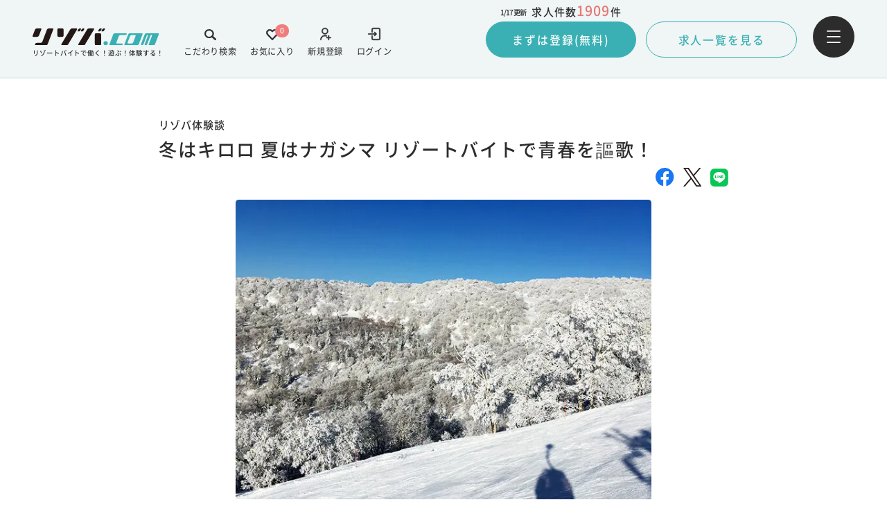

--- FILE ---
content_type: text/html; charset=UTF-8
request_url: https://www.rizoba.com/story/category/area/hokkaido/kiroro/0002/
body_size: 10397
content:
<!DOCTYPE html>
<html lang="ja">

<head>
  <meta charset="UTF-8" />
<!-- <meta name="viewport" content="width=device-width, initial-scale=1.0, user-scalable=no" /> -->
<meta name="viewport" content="width=device-width,initial-scale=1.0,minimum-scale=1.0">

<link rel="apple-touch-icon" sizes="180x180" href="https://www.rizoba.com/wp-content/themes/rizoba/images/meta/apple-touch-icon.png" />
<link rel="icon" type="image/png" sizes="32x32" href="https://www.rizoba.com/wp-content/themes/rizoba/images/meta/favicon.ico" />
<link rel="icon" type="image/png" sizes="16x16" href="https://www.rizoba.com/wp-content/themes/rizoba/images/meta/favicon.ico" />


  <!-- 上記以外のmeta -->
                  <title>リゾートバイト体験談 -キロロ（北海道）冬はキロロ 夏はナガシマ リゾートバイトで青春を謳歌！ - リゾバ.com</title> 
        
      <meta property="og:title" content="リゾートバイト体験談 -キロロ（北海道）冬はキロロ 夏はナガシマ リゾートバイトで青春を謳歌！ - リゾバ.com" />

            
      <meta name="description" content="北海道・キロロ、三重県・ナガシマでのリゾートバイト体験談。スキー場やレジャー施設でリゾートバイトを体験した髙橋さん。リピーターとして同じ場所で働くメリットをコッソリ教えてもらいました♪" />
      <meta property="og:description" content="北海道・キロロ、三重県・ナガシマでのリゾートバイト体験談。スキー場やレジャー施設でリゾートバイトを体験した髙橋さん。リピーターとして同じ場所で働くメリットをコッソリ教えてもらいました♪" />
      


      <meta property="og:image" content="https://www.rizoba.com/wp-content/uploads/2023/06/086_02.jpg" />
    
<meta property="og:site_name" content="リゾバ.com" />
<meta property="og:url" content="https://www.rizoba.com/story/category/area/hokkaido/kiroro/0002/" />
<meta property="og:type" content="website" />
<meta property="og:locale" content="ja_JP" />
<meta name="twitter:card" content="summary_large_image" />
  <link rel="stylesheet" href="https://www.rizoba.com/wp-content/themes/rizoba/assets/style_v3.css">

  <link rel="canonical" href="https://www.rizoba.com/story/category/area/hokkaido/kiroro/0002/" />
  

  <noscript><style>.lazyload[data-src]{display:none !important;}</style></noscript><style>.lazyload{background-image:none !important;}.lazyload:before{background-image:none !important;}</style>  <style>
@media only screen and (max-width: 768px) {
storng {
    font-weight: bold;
}
.marker {
     background:linear-gradient(transparent 70%, #FFFF00 0%);
    }
}
@media only screen and (min-width: 769px){
 .article-table-inner {
    margin-right: auto;
    margin-left: auto;
    padding: 0rem 24.5rem;
 }
storng {
    font-weight: bold;
}
 .marker {
     background:linear-gradient(transparent 70%, #FFFF00 0%);
    }
}
@media only screen and (min-width: 1367px){
 .article-table-inner {
   width: 880px;
   padding:unset;
 }
storng {
    font-weight: bold;
}
 .marker {
     background:linear-gradient(transparent 70%, #FFFF00 0%);
    }
}
</style><!-- common1 -->
<!-- Google Tag Manager -->
<script>(function(w,d,s,l,i){w[l]=w[l]||[];w[l].push({'gtm.start':
new Date().getTime(),event:'gtm.js'});var f=d.getElementsByTagName(s)[0],
j=d.createElement(s),dl=l!='dataLayer'?'&l='+l:'';j.async=true;j.src=
'https://www.googletagmanager.com/gtm.js?id='+i+dl;f.parentNode.insertBefore(j,f);
})(window,document,'script','dataLayer','GTM-KZC83L5');</script>
<!-- End Google Tag Manager -->

<!-- Optimize Next -->
<script>(function(p,r,o,j,e,c,t,g){
p['_'+t]={};g=r.createElement('script');g.src='https://www.googletagmanager.com/gtm.js?id=GTM-'+t;r[o].prepend(g);
g=r.createElement('style');g.innerText='.'+e+t+'{visibility:hidden!important}';r[o].prepend(g);
r[o][j].add(e+t);setTimeout(function(){if(r[o][j].contains(e+t)){r[o][j].remove(e+t);p['_'+t]=0}},c)
})(window,document,'documentElement','classList','loading',2000,'MKTBNBG3')</script>
<!-- End Optimize Next -->  
  <script type="application/ld+json">
  {
    "@context": "https://schema.org",
    "@type": "BreadcrumbList",
    "itemListElement": [
      {
        "@type": "ListItem",
        "position": 1,
        "name": "リゾートバイト・リゾバの【リゾバ.com】働く！遊ぶ！体験する！",
        "item": "https://www.rizoba.com/"
      },
      {
        "@type": "ListItem",
        "position": 2,
        "name": "リゾバ体験談",
        "item": "https://www.rizoba.com/story/"
      },
                      
            {
              "@type": "ListItem",
              "position": 3,
              "name": "北海道",
              "item": "https://www.rizoba.com/story/category/area/hokkaido/"
            },
                          
            {
              "@type": "ListItem",
              "position": 4,
              "name": "キロロ",
              "item": "https://www.rizoba.com/story/category/area/hokkaido/kiroro/"
            },
                      
      {
        "@type": "ListItem",
        "position": 5,
        "name": "冬はキロロ 夏はナガシマ リゾートバイトで青春を謳歌！",
        "item": "https://www.rizoba.com/story/category/area/hokkaido/kiroro/0002/"
      }
    ]
  }    
  </script>  

</head>

<body >
<div id="url" data-canonical="" style="display:none"></div>
  <header class="header hasBorder is-green" id="resizeable">
      <div class="header__content">
    <div class="logo-links-wrapper">
            <a href="https://www.rizoba.com/" class="logo">
        <div class="logo-wrap">
                      
                          <img src="https://www.rizoba.com/wp-content/uploads/2022/04/rizoba-logo.svg" alt="リゾートバイトのリゾバ.com" data-skip-lazy />
                        
          <p>リゾートバイトで働く！遊ぶ！体験する！</p>
        </div>
      </a>
      
        <div class="header__content-links">
                                                

          <a href="/login/" target="_self" class="login">
            <div>
              <img class="desvg" src="https://www.rizoba.com/wp-content/uploads/2022/04/login-icon.svg" alt="login-icon" data-skip-lazy />
            </div>
            <span>ログイン</span>
          </a>
                          

          <a href="/user/new/" target="_self" class="add-user">
            <div>
              <img class="desvg" src="https://www.rizoba.com/wp-content/uploads/2022/04/add-user-icon.svg" alt="add-user-icon" data-skip-lazy />
            </div>
            <span>新規登録</span>
          </a>
                    <a href="https://www.rizoba.com/favorite/" class="follow pc">
            <div>
              <img class="desvg" src="https://www.rizoba.com/wp-content/themes/rizoba/images/svg/heart-icon.svg" alt="heart-icon" data-skip-lazy />
            </div>
            <span class="follow-number">0</span>
            <span>お気に入り</span>
          </a>
          <a href="https://www.rizoba.com/jobsearch/" class="search pc">
            <div>
              <img class="desvg" src="https://www.rizoba.com/wp-content/themes/rizoba/images/svg/search-icon.svg" alt="search-icon" data-skip-lazy />
            </div>
            <span>こだわり検索</span>
          </a>
        </div>
        
    </div>
          <div class="recruit-area pc">
        <div class="register">
        
          <div class="register-texts">
            <span class="updateAt">
              <span class="updateAt-text"></span>
              更新
            </span>
            <p>
              求人件数
              <span class="recruit-number">
                0
              </span>
              件
            </p>
          </div>
                    <a href="https://www.rizoba.com/entry/51182/" class="register-link click-animation">
            まずは登録(無料)
          </a>
        </div>
        <div class="recruit-list">
          <a href="https://www.rizoba.com/jobsearch/result/" class="recruit-list-link click-animation">
            求人一覧を見る
          </a>
        </div>
      </div>
        <button type="button" id="header-menu-btn" class="menu">
      <img src="https://www.rizoba.com/wp-content/themes/rizoba/images/svg/menu-icon.svg" alt="menu-icon" data-skip-lazy />
    </button>
  </div>
</header>  <div class="navigation-wrap">
    <div class="nav-overlay"></div>
  <nav class="navigation dropslide">
    <div class="nav__contentWrap">
      <div class="nav__up-links">

        <div class="links">
        
                       
          <a href="/login/" target="_self" class="login">
            <div>
              <img class="desvg" src="https://www.rizoba.com/wp-content/uploads/2022/04/login-icon.svg" alt="login-icon" data-skip-lazy />
            </div>
            <span>ログイン</span>
          </a>
                          
          <a href="/user/new/" target="_self" class="add-user">
            <div>
              <img class="desvg" src="https://www.rizoba.com/wp-content/uploads/2022/04/add-user-icon.svg" alt="add-user-icon" data-skip-lazy />
            </div>
            <span>新規登録</span>
          </a>
                            </div>
        <button type="button" id="nav-close-btn">
          <img src="https://www.rizoba.com/wp-content/themes/rizoba/images/svg/white-cross-icon.svg" alt="white-cross-icon" data-skip-lazy />
        </button>
      </div>
      
        <div class="nav__grid-links">
                                  
            <a class="nav__grid-link" href="/jobsearch/" target="_self">
              <div>
                <img src="https://www.rizoba.com/wp-content/uploads/2022/04/color-search-1.svg" alt="" data-skip-lazy>
                <span>こだわり検索</span>
              </div>
              <img class="nav-arrow" src="https://www.rizoba.com/wp-content/themes/rizoba/images/svg/nav-arrow.svg" alt="nav-arrow-right" data-skip-lazy>
            </a>
                                  
            <a class="nav__grid-link" href="/favorite/" target="_self">
              <div>
                <img src="https://www.rizoba.com/wp-content/uploads/2022/04/nav-heart.svg" alt="" data-skip-lazy>
                <span>お気に入り</span>
              </div>
              <img class="nav-arrow" src="https://www.rizoba.com/wp-content/themes/rizoba/images/svg/nav-arrow.svg" alt="nav-arrow-right" data-skip-lazy>
            </a>
                                  
            <a class="nav__grid-link" href="/guide/" target="_self">
              <div>
                <img src="https://www.rizoba.com/wp-content/uploads/2022/07/nav-dictionary.svg" alt="" data-skip-lazy>
                <span>リゾバガイド</span>
              </div>
              <img class="nav-arrow" src="https://www.rizoba.com/wp-content/themes/rizoba/images/svg/nav-arrow.svg" alt="nav-arrow-right" data-skip-lazy>
            </a>
                                  
            <a class="nav__grid-link" href="/atfirst/" target="_self">
              <div>
                <img src="https://www.rizoba.com/wp-content/uploads/2022/04/nav-newbie.svg" alt="" data-skip-lazy>
                <span>はじめての方へ</span>
              </div>
              <img class="nav-arrow" src="https://www.rizoba.com/wp-content/themes/rizoba/images/svg/nav-arrow.svg" alt="nav-arrow-right" data-skip-lazy>
            </a>
                                  
            <a class="nav__grid-link" href="/story/" target="_self">
              <div>
                <img src="https://www.rizoba.com/wp-content/uploads/2022/04/nav-chat.svg" alt="" data-skip-lazy>
                <span>リゾバ体験談</span>
              </div>
              <img class="nav-arrow" src="https://www.rizoba.com/wp-content/themes/rizoba/images/svg/nav-arrow.svg" alt="nav-arrow-right" data-skip-lazy>
            </a>
                                  
            <a class="nav__grid-link" href="/faq/" target="_self">
              <div>
                <img src="https://www.rizoba.com/wp-content/uploads/2022/04/nav-qa.svg" alt="" data-skip-lazy>
                <span>Q&A</span>
              </div>
              <img class="nav-arrow" src="https://www.rizoba.com/wp-content/themes/rizoba/images/svg/nav-arrow.svg" alt="nav-arrow-right" data-skip-lazy>
            </a>
                                  
            <a class="nav__grid-link" href="/benefit/" target="_self">
              <div>
                <img src="https://www.rizoba.com/wp-content/uploads/2025/01/icon_otokunatokuten-1.png.webp" alt="" data-skip-lazy>
                <span>特典・福利厚生</span>
              </div>
              <img class="nav-arrow" src="https://www.rizoba.com/wp-content/themes/rizoba/images/svg/nav-arrow.svg" alt="nav-arrow-right" data-skip-lazy>
            </a>
                                  
            <a class="nav__grid-link" href="/magazine/" target="_blank">
              <div>
                <img src="https://www.rizoba.com/wp-content/uploads/2022/07/nav-column.svg" alt="" data-skip-lazy>
                <span>リゾバマガジン</span>
              </div>
              <img class="nav-arrow" src="https://www.rizoba.com/wp-content/themes/rizoba/images/svg/nav-arrow.svg" alt="nav-arrow-right" data-skip-lazy>
            </a>
                  </div>
        <div class="nav__footer">
          <div class="nav__footer-up">
                                                      <a href="/">
                  リゾートバイトTOP                </a>
                                                        <a href="https://www.humanic.co.jp/about.html">
                  会社概要                </a>
                                                        <a href="/benefit/welfare/">
                  福利厚生                </a>
                                                        <a href="/privacy/">
                  プライバシーポリシーについて                </a>
                                                        <a href="https://www.humanic.co.jp/about.html">
                  登録商標について                </a>
                                                        <a href="https://www.humanic.co.jp/recruit.html">
                  採用情報                </a>
                                                        <a href="https://www.humanic.co.jp/contact.html">
                  人材をお探しの企業様へ                </a>
                                                        <a href="/contact/">
                  お問い合わせ                </a>
                                                
          </div>
          <div class="nav__footer-down">
            <div class="sns">
                      
      <a href="https://twitter.com/rizoba" target="_blank">
        <img src="[data-uri]" alt="" data-src="https://www.rizoba.com/wp-content/uploads/2024/05/x-icon.svg" decoding="async" class="lazyload" /><noscript><img src="https://www.rizoba.com/wp-content/uploads/2024/05/x-icon.svg" alt="" data-eio="l" /></noscript>
      </a>
                        
      <a href="https://www.instagram.com/rizoba/" target="_blank">
        <img src="[data-uri]" alt="" data-src="https://www.rizoba.com/wp-content/uploads/2022/04/insta-logo.svg" decoding="async" class="lazyload" /><noscript><img src="https://www.rizoba.com/wp-content/uploads/2022/04/insta-logo.svg" alt="" data-eio="l" /></noscript>
      </a>
                        
      <a href="https://www.facebook.com/rizoba/" target="_blank">
        <img src="[data-uri]" alt="" data-src="https://www.rizoba.com/wp-content/uploads/2022/04/facebook-icon.svg" decoding="async" class="lazyload" /><noscript><img src="https://www.rizoba.com/wp-content/uploads/2022/04/facebook-icon.svg" alt="" data-eio="l" /></noscript>
      </a>
                        
      <a href="https://lin.ee/Yl7tKiP" target="_blank">
        <img src="[data-uri]" alt="" data-src="https://www.rizoba.com/wp-content/uploads/2022/04/line-icon.svg" decoding="async" class="lazyload" /><noscript><img src="https://www.rizoba.com/wp-content/uploads/2022/04/line-icon.svg" alt="" data-eio="l" /></noscript>
      </a>
    </div>
            <div class="logo">
              <div class="logo-wrap">
                                              <img src="https://www.rizoba.com/wp-content/uploads/2022/04/rizoba-logo.svg" alt="リゾートバイトのリゾバ.com" data-skip-lazy />

                <p>リゾートバイトで働く！遊ぶ！体験する！</p>
              </div>
              <div class="tel">
                <img src="https://www.rizoba.com/wp-content/themes/rizoba/images/svg/nav-tel.svg" alt="nav-tel-icon" data-skip-lazy>
                <p>0120-059-154</p>
              </div>
            </div>
          </div>
        </div>
          </div>
  </nav>
</div><main class="main">
  


  <section class="post-head">
    <div class="post-head-top">
      <p class="post-head-cat">リゾバ体験談</p>
      <p class="post-head-date"></p>
    </div>
    <h1 class="post-head-title">冬はキロロ 夏はナガシマ リゾートバイトで青春を謳歌！</h1>
    <div class="post-head-sns">
      <a href="https://www.facebook.com/share.php?u=https://www.rizoba.com/story/category/area/hokkaido/kiroro/0002/" target="_blank" class="facebook">
        <img src="[data-uri]" alt="facebook-icon" data-src="https://www.rizoba.com/wp-content/themes/rizoba/images/svg/facebook-icon.svg" decoding="async" class="lazyload"><noscript><img src="https://www.rizoba.com/wp-content/themes/rizoba/images/svg/facebook-icon.svg" alt="facebook-icon" data-eio="l"></noscript>
      </a>
      <a href="https://twitter.com/share?url=https://www.rizoba.com/story/category/area/hokkaido/kiroro/0002/" target="_blank" class="twitter">
        <img src="[data-uri]" width="26.5px" alt="twitter-icon" data-src="https://www.rizoba.com/wp-content/themes/rizoba/images/svg/twitter-icon.svg" decoding="async" class="lazyload"><noscript><img src="https://www.rizoba.com/wp-content/themes/rizoba/images/svg/twitter-icon.svg" width="26.5px" alt="twitter-icon" data-eio="l"></noscript>
      </a>
      <a href="https://social-plugins.line.me/lineit/share?url=https://www.rizoba.com/story/category/area/hokkaido/kiroro/0002/" target="_blank" class="line">
        <img src="[data-uri]" alt="line-icon" data-src="https://www.rizoba.com/wp-content/themes/rizoba/images/svg/line-icon.svg" decoding="async" class="lazyload"><noscript><img src="https://www.rizoba.com/wp-content/themes/rizoba/images/svg/line-icon.svg" alt="line-icon" data-eio="l"></noscript>
      </a>
    </div>
    <div class="post-head-img">
        <picture>
          <img
            src="https://www.rizoba.com/wp-content/uploads/2023/06/086_02.jpg.webp"
            alt="リゾートバイト体験談 キロロ（北海道）"
          />   
        </picture>  
    </div>
  </section>
  <div class="blog">
    <section class="article article-details">
      
                                                                                                        
                                                <div class="article-prof article-post-set">
                  <div class="article-inner">
                    <div class="article-prof-inner">
                      <div class="article-prof-inner2">
                        <div class="article-prof-img-box">
                          <img 
                              src="[data-uri]" 
                              alt="髙橋 幸太郎さん" 
                              class="article-fit-img add-radius lazyload" data-src="https://www.rizoba.com/wp-content/uploads/2023/06/086_profile.jpg.webp" decoding="async" data-eio-rwidth="320" data-eio-rheight="320"><noscript><img 
                              src="https://www.rizoba.com/wp-content/uploads/2023/06/086_profile.jpg.webp" 
                              alt="髙橋 幸太郎さん" 
                              class="article-fit-img add-radius" data-eio="l"></noscript>
                          <p class="article-prof-name sp-only">
                            <strong>髙橋 幸太郎さん</strong>
                          </p>    
                        </div>
                        <div class="article-prof-body">
                                                      <p class="article-prof-name pc-only">
                              <strong>髙橋 幸太郎さん</strong>
                            </p>
                                                                              <ul class="article-prof-list">
                            <li class="article-prof-item">
                              <img 
                                src="https://www.rizoba.com/wp-content/themes/rizoba/images/svg/location-icon.svg" class="article-prof-item-icon" 
                                alt=""
                                data-skip-lazy>
                              <p class="article-prof-item-text">
                                キロロ 北海道                              </p>
                            </li>
                            <li class="article-prof-item">
                              <img 
                                src="https://www.rizoba.com/wp-content/themes/rizoba/images/svg/season-icon.svg" class="article-prof-item-icon" 
                                alt=""
                                data-skip-lazy>
                              <p class="article-prof-item-text">
                                冬                              </p>
                            </li>
                            <li class="article-prof-item">
                              <img 
                                src="https://www.rizoba.com/wp-content/themes/rizoba/images/svg/calender-icon.svg" class="article-prof-item-icon" 
                                alt=""
                                data-skip-lazy>
                              <p class="article-prof-item-text">
                                長期                              
                              </p>
                            </li>
                            <li class="article-prof-item">
                              <img 
                                src="https://www.rizoba.com/wp-content/themes/rizoba/images/svg/user-icon.svg" class="article-prof-item-icon" 
                                alt=""
                                data-skip-lazy>
                              <p class="article-prof-item-text">
                                スキー場スタッフ                              
                              </p>
                            </li>
                          </ul>
                        </div>
                      </div>    
                    </div>
                  </div>
                </div>        
        
                  
                                                                          
                              <div class="article-02">
    <div class="article-inner">

                    
                                    
                                            <p class="article__text">
                            冬は「キロロ」でスキー場リゾバ、夏は「ナガシマ」でプールの監視員とそれぞれの季節で青春を謳歌するリゾバマスターの髙橋さん！今回のキロロで３シーズン目を迎え、リピーターとして同じ場所で働くメリットを中心に話をお聞きしました♪                        </p>
                                
            
            </div>
</div>                                                                                                
                                
                  
                                                                          
                              <div class="article-02">
    <div class="article-inner">

                    
                                                                                    <h2 class="article__title">
                            <span>ナガシマでのリゾートバイトがきっかけで「キロロ」へ…！</span>
                            </h2>
                                                                                
                    
                                    
                                            <p class="article__text">
                            はじめてのリゾバはゴールデンウィークの短期のお仕事でした。満了後、もう少しリゾバを続けていきたいと思った時に、リゾバ.comのサイトでナガシマスパーランドの求人情報が目に入り「楽しそう！」と思って即応募！<br />
<br />
ナガシマではプールの監視員の仕事で夏場限定だったので、冬はどうしようかなと思っていたところ、リゾバで仲良くなった友達と「冬はキロロに行こう！」という話になり、思い切ってキロロへ。それからというもの「ナガシマ」と「キロロ」を行ったり来たりする生活をかれこれ3年続けています。                        </p>
                                
            
                    
                                                                    <div class="article-02__image">
                            <img 
                                class="blog__sec-01-img lazyload" 
                                src="[data-uri]" 
                                alt="ナガシマスパーランドでリゾバ" data-src="https://www.rizoba.com/wp-content/uploads/2023/06/086_01.jpg.webp" decoding="async" data-eio-rwidth="640" data-eio-rheight="480" /><noscript><img 
                                class="blog__sec-01-img" 
                                src="https://www.rizoba.com/wp-content/uploads/2023/06/086_01.jpg.webp" 
                                alt="ナガシマスパーランドでリゾバ" data-eio="l" /></noscript>
                        </div>
                                
                        
            </div>
</div>                                                                                                
                                
                  
                                                                          
                              <div class="article-02">
    <div class="article-inner">

                    
                                                                                    <h2 class="article__title">
                            <span>リピートするメリットはズバリ「余裕ができてプライベートも充実」</span>
                            </h2>
                                                                                
                    
                                    
                                            <p class="article__text">
                            何度も同じ所でリゾバをしていると、買い物に行く場所や遊ぶ所も把握できているので、生活するのにとても楽です。職場では、仕事の要領もわかっているし、顔馴染みも多く、人間関係で悩むことはほとんどありません。気疲れも減りますよ！おかげで仕事中も余裕を持ちながら対応できています。<br />
<br />
プライベートも充実していますよ！キロロでリゾバをするようになってから本格的にスキーを始め、１年目はナイターを利用してほぼ毎日滑っていました。だけど２年目からは欲が出てきて（笑）コンディションが悪かったら「こんなのキロロじゃない」と、ベストな日を狙って滑っていました。<br />
<br />
これも、毎日滑れるリゾートバイトだからこその発想ですね、今思えばかなり贅沢していたなと（笑）北海道の雪を一度体験したら、他の所では滑りたくないという話をよく聞くけど、本当にその気持ちが身に染みてわかりました。                        </p>
                                
            
            </div>
</div>                                                                                                
                                
                  
                                                                          
                              <div class="article-02">
    <div class="article-inner">

                    
                                                                                    <h2 class="article__title">
                            <span>友達の友達は、みんな友達♪リゾートバイトで青春を取り戻す！</span>
                            </h2>
                                                                                
                    
                                    
                                            <p class="article__text">
                            ナガシマとキロロを行ったり来たりしている人って意外と多くて、共通の友達を通じてどんどん人の輪が広がっていくことが日常茶飯事。学生時代部活三昧で、友達と出かけた思い出があまりなかった自分にとって、仕事終わりにリゾバ仲間と過ごしている時間は、まるで学校の放課後のような感覚。<br />
<br />
ラウンジに集まってゲームをしたりふざけ合ったり、みんなで一緒にスキーをしたりすると「俺、青春してるな～！」って感じます（笑）もちろん、バイトだからといって仕事は疎かにせずきちんとやっていますよ！                        </p>
                                
            
                    
                                                                    <div class="article-02__image">
                            <img 
                                class="blog__sec-01-img lazyload" 
                                src="[data-uri]" 
                                alt="リゾートバイトで青春を取り戻す" data-src="https://www.rizoba.com/wp-content/uploads/2023/06/086_03.jpg.webp" decoding="async" data-eio-rwidth="640" data-eio-rheight="480" /><noscript><img 
                                class="blog__sec-01-img" 
                                src="https://www.rizoba.com/wp-content/uploads/2023/06/086_03.jpg.webp" 
                                alt="リゾートバイトで青春を取り戻す" data-eio="l" /></noscript>
                        </div>
                                
                        
            </div>
</div>                                                                                                
                                
                  
                                                                          
                              <div class="article-02">
    <div class="article-inner">

                    
                                                                                    <h2 class="article__title">
                            <span>リゾバでお金を貯めて、人生を楽しむ</span>
                            </h2>
                                                                                
                    
                                    
                                            <p class="article__text">
                            リゾバで出会う方たちは、自分の思いに従って人生を選択している方が多く、自然と自分もやりたいと思うことを実行に移せるようになった気がします。これもリゾバをはじめたおかげですね！<br />
<br />
直近の目標は、リゾバ中に仲良くなった友達と、台湾旅行に行くための資金を貯めることです。あと、フランスにもいつかいきたいので、まだまだリゾバを続けてお金を貯めたいと思います！キロロでの仕事を満了したら、もちろんナガシマに戻って４度目の夏を過ごす予定です！                        </p>
                                
            
            </div>
</div>                                                                                                
                                
                  
                                                                          
                              <div class="article-02">
    <div class="article-inner">

                    
                                                                                    <h2 class="article__title">
                            <span>プレゼントキャンペーンで当選したSORELのスノーブーツを愛用中♪</span>
                            </h2>
                                                                                
                    
                                    
                                            <p class="article__text">
                            雪国で暮らすことが初体験だった自分は、最初にキロロに行った年に、とりあえずスノーブーツは必需品だろう！と思い購入。でも特売品のモノを買ってしまったので３年目の今シーズンはボロボロに（汗）<br />
<br />
今シーズンリゾバして、お金が貯まったらスノーブーツを新調しようと思っていたところ、「SORELのスノーブーツ」を含むスノーグッズが当たるというヒューマニックのプレゼントキャンペーンを目にしてエントリー！すると見事当選！！！SORELは高価でなかなか自分では手が出せないので、すごくうれしいです！サイズもピッタリで早速愛用しています♪<br />
<br />
３シーズン雪国で過ごした自分から一言。スノーグッズはケチらずに機能性に優れた良いものを購入した方がいいですよ！！！（笑）                        </p>
                                
            
                    
                                                                    <div class="article-02__image">
                            <img 
                                class="blog__sec-01-img lazyload" 
                                src="[data-uri]" 
                                alt="プレゼントキャンペーン" data-src="https://www.rizoba.com/wp-content/uploads/2023/06/title_campaign.svg" decoding="async" /><noscript><img 
                                class="blog__sec-01-img" 
                                src="https://www.rizoba.com/wp-content/uploads/2023/06/title_campaign.svg" 
                                alt="プレゼントキャンペーン" data-eio="l" /></noscript>
                        </div>
                                
                        
                    
                                                                    <div class="article-02__image">
                            <img 
                                class="blog__sec-01-img lazyload" 
                                src="[data-uri]" 
                                alt="" data-src="https://www.rizoba.com/wp-content/uploads/2023/06/086_04.png.webp" decoding="async" data-eio-rwidth="320" data-eio-rheight="320" /><noscript><img 
                                class="blog__sec-01-img" 
                                src="https://www.rizoba.com/wp-content/uploads/2023/06/086_04.png.webp" 
                                alt="" data-eio="l" /></noscript>
                        </div>
                                
                        
                    
                                                                    <div class="article-02__image">
                            <img 
                                class="blog__sec-01-img lazyload" 
                                src="[data-uri]" 
                                alt="" data-src="https://www.rizoba.com/wp-content/uploads/2023/06/086_05.png.webp" decoding="async" data-eio-rwidth="320" data-eio-rheight="320" /><noscript><img 
                                class="blog__sec-01-img" 
                                src="https://www.rizoba.com/wp-content/uploads/2023/06/086_05.png.webp" 
                                alt="" data-eio="l" /></noscript>
                        </div>
                                
                        
            </div>
</div>                                                                                                
                                
                  
                                                                          
                                              <div class="article-04">
            <div class="article-inner">
                            <div class="article-button-column">
                                                    
                                      <a href="/area/hokkaido/" class="section-link-btn click-animation white-link-true" 
                    target="_self">
                    北海道のお仕事一覧を見る                  </a>
                                                                      
                                      <a href="/entry/57669/" class="section-link-btn click-animation white-link-" 
                    target="_self">
                    まずは登録（無料）                  </a>
                                                    </div>
                          </div>              
          </div>
                                                                                
                                
                  
                                                                          
                                                                                                            
                                
                  
                                    <div class="article-recommend article-post-set article-gray">
          <h2 class="article-recommend-title">
            <span class="article-inner-lg">あわせて読みたい！体験談</span>
          </h2>
                    <div class="article-recommend-body-white">
                                    <div class="article-inner-lg">

              <div class="post-link-list">
                                                    <div class="post-link-list-item">
                    <a href="https://www.rizoba.com/story/category/area/hokkaido/kiroro/0001/" class="post-link-list-link">
                      <div class="post-link-list-img-box">
                        <img 
                          src="[data-uri]"
                          alt="リゾートバイトで理想の生活が送れて、英語もスノボも上達！"										
                          decoding="async" 
                          class="column-card-img lazyload" data-src="https://www.rizoba.com/wp-content/uploads/2023/06/03-2-1.jpg.webp" data-eio-rwidth="320" data-eio-rheight="320"><noscript><img 
                          src="https://www.rizoba.com/wp-content/uploads/2023/06/03-2-1.jpg.webp"
                          alt="リゾートバイトで理想の生活が送れて、英語もスノボも上達！"										
                          decoding="async" 
                          class="column-card-img" data-eio="l"></noscript>     
                      </div>
                      <h3 class="post-link-list-title">リゾートバイトで理想の生活が送れて、英語もスノボも上達！</h3>
                    </a>
                        <ul class="tag-list">
                  <li class="tag-list-item">
            <a 
                href="https://www.rizoba.com/story/category/area/hokkaido/kiroro/" 
                class="tag-list-link">
              #キロロ            </a>
          </li>
                  <li class="tag-list-item">
            <a 
                href="https://www.rizoba.com/story/category/area/hokkaido/" 
                class="tag-list-link">
              #北海道            </a>
          </li>
                  <li class="tag-list-item">
            <a 
                href="https://www.rizoba.com/story/category/job/ski/" 
                class="tag-list-link">
              #スキー場スタッフ            </a>
          </li>
                  <li class="tag-list-item">
            <a 
                href="https://www.rizoba.com/story/category/span/middle/" 
                class="tag-list-link">
              #中期            </a>
          </li>
                  <li class="tag-list-item">
            <a 
                href="https://www.rizoba.com/story/category/season/winter/" 
                class="tag-list-link">
              #冬            </a>
          </li>
                
    </ul>
                  </div>
                                    
                                                    <div class="post-link-list-item">
                    <a href="https://www.rizoba.com/story/category/area/hokkaido/kiroro/0002/" class="post-link-list-link">
                      <div class="post-link-list-img-box">
                        <img 
                          src="[data-uri]"
                          alt="リゾートバイト体験談 キロロ（北海道）"										
                          decoding="async" 
                          class="column-card-img lazyload" data-src="https://www.rizoba.com/wp-content/uploads/2023/06/086_02.jpg.webp" data-eio-rwidth="640" data-eio-rheight="480"><noscript><img 
                          src="https://www.rizoba.com/wp-content/uploads/2023/06/086_02.jpg.webp"
                          alt="リゾートバイト体験談 キロロ（北海道）"										
                          decoding="async" 
                          class="column-card-img" data-eio="l"></noscript>     
                      </div>
                      <h3 class="post-link-list-title">冬はキロロ 夏はナガシマ リゾートバイトで青春を謳歌！</h3>
                    </a>
                        <ul class="tag-list">
                  <li class="tag-list-item">
            <a 
                href="https://www.rizoba.com/story/category/area/hokkaido/kiroro/" 
                class="tag-list-link">
              #キロロ            </a>
          </li>
                  <li class="tag-list-item">
            <a 
                href="https://www.rizoba.com/story/category/area/hokkaido/" 
                class="tag-list-link">
              #北海道            </a>
          </li>
                  <li class="tag-list-item">
            <a 
                href="https://www.rizoba.com/story/category/job/ski/" 
                class="tag-list-link">
              #スキー場スタッフ            </a>
          </li>
                  <li class="tag-list-item">
            <a 
                href="https://www.rizoba.com/story/category/span/long/" 
                class="tag-list-link">
              #長期            </a>
          </li>
                  <li class="tag-list-item">
            <a 
                href="https://www.rizoba.com/story/category/season/winter/" 
                class="tag-list-link">
              #冬            </a>
          </li>
                
    </ul>
                  </div>
                                    
                                                    <div class="post-link-list-item">
                    <a href="https://www.rizoba.com/story/category/area/hokkaido/tomamu/0006/" class="post-link-list-link">
                      <div class="post-link-list-img-box">
                        <img 
                          src="[data-uri]"
                          alt="固定観念にとらわれない自由なコミュニケーションが面白い！"										
                          decoding="async" 
                          class="column-card-img lazyload" data-src="https://www.rizoba.com/wp-content/uploads/2024/09/TOP.jpg.webp" data-eio-rwidth="1920" data-eio-rheight="1361"><noscript><img 
                          src="https://www.rizoba.com/wp-content/uploads/2024/09/TOP.jpg.webp"
                          alt="固定観念にとらわれない自由なコミュニケーションが面白い！"										
                          decoding="async" 
                          class="column-card-img" data-eio="l"></noscript>     
                      </div>
                      <h3 class="post-link-list-title">固定観念にとらわれない自由なコミュニケーションが面白い！</h3>
                    </a>
                        <ul class="tag-list">
                  <li class="tag-list-item">
            <a 
                href="https://www.rizoba.com/story/category/area/hokkaido/tomamu/" 
                class="tag-list-link">
              #トマム            </a>
          </li>
                  <li class="tag-list-item">
            <a 
                href="https://www.rizoba.com/story/category/area/hokkaido/" 
                class="tag-list-link">
              #北海道            </a>
          </li>
                  <li class="tag-list-item">
            <a 
                href="https://www.rizoba.com/story/category/job/cook_help/" 
                class="tag-list-link">
              #調理補助            </a>
          </li>
                  <li class="tag-list-item">
            <a 
                href="https://www.rizoba.com/story/category/span/middle/" 
                class="tag-list-link">
              #中期            </a>
          </li>
                  <li class="tag-list-item">
            <a 
                href="https://www.rizoba.com/story/category/season/summer/" 
                class="tag-list-link">
              #夏            </a>
          </li>
                
    </ul>
                  </div>
                                    
                                                    <div class="post-link-list-item">
                    <a href="https://www.rizoba.com/story/special/0001/" class="post-link-list-link">
                      <div class="post-link-list-img-box">
                        <img 
                          src="[data-uri]"
                          alt="「安定より納得」を選んだら、人生がちょっと自由になった"										
                          decoding="async" 
                          class="column-card-img lazyload" data-src="https://www.rizoba.com/wp-content/uploads/2025/07/interview_oshizu.jpg.webp" data-eio-rwidth="1000" data-eio-rheight="563"><noscript><img 
                          src="https://www.rizoba.com/wp-content/uploads/2025/07/interview_oshizu.jpg.webp"
                          alt="「安定より納得」を選んだら、人生がちょっと自由になった"										
                          decoding="async" 
                          class="column-card-img" data-eio="l"></noscript>     
                      </div>
                      <h3 class="post-link-list-title">「安定より納得」を選んだら、人生がちょっと自由になった</h3>
                    </a>
                        <ul class="tag-list">
                  <li class="tag-list-item">
            <a 
                href="https://www.rizoba.com/story/category/area/hokkaido/" 
                class="tag-list-link">
              #北海道            </a>
          </li>
                  <li class="tag-list-item">
            <a 
                href="https://www.rizoba.com/story/category/job/ski/" 
                class="tag-list-link">
              #スキー場スタッフ            </a>
          </li>
                  <li class="tag-list-item">
            <a 
                href="https://www.rizoba.com/story/category/span/middle/" 
                class="tag-list-link">
              #中期            </a>
          </li>
                  <li class="tag-list-item">
            <a 
                href="https://www.rizoba.com/story/category/season/winter/" 
                class="tag-list-link">
              #冬            </a>
          </li>
                  <li class="tag-list-item">
            <a 
                href="https://www.rizoba.com/story/category/ambassador/shizuka/" 
                class="tag-list-link">
              #リゾバアンバサダー Shizuka            </a>
          </li>
                
    </ul>
                  </div>
                                </div>
            </div>

            <div class="area-new-rizoba-link-btn">
                          
                <a href="/story/" target="_self" class="section-link-btn click-animation white-link-">リゾバ体験談を見る</a>
            </div>

            
        </div>  
        
        </div>          
                                                                  
                                                                                                            
                                
                  
                  <div class="article-flow article-post-set article-gray">
          <h2 class="article-recommend-title">
            <span class="article-inner-lg">リゾートバイトを始める流れ</span>
          </h2>
          <div class="article-inner-lg add-margin-top">
              <ol class="article-flow-list">
                <li class="article-flow-item">
                  <p class="article-flow-num">1</p>
                  <p class="article-flow-title"><strong>スタッフ登録</strong></p>
                  <p class="article__text">これからお仕事選びを始める人、リゾバについてもっと知りたい人は「まずは登録（無料)」ボタンから登録予約をお願いします。</p>
                </li>
                <li class="article-flow-item">
                  <p class="article-flow-num">2</p>
                  <p class="article-flow-title"><strong>お仕事相談</strong></p>
                  <p class="article__text">ヒューマニックの担当コーディネーターが、勤務エリアや職種、期間、給料など、ご希望にぴったりのリゾートバイト探しをサポートします。</p>
                </li>
                <li class="article-flow-item">
                  <p class="article-flow-num">3</p>
                  <p class="article-flow-title"><strong>お仕事決定、出発</strong></p>
                  <p class="article__text">勤務先までの交通手段や持っていく荷物の相談など、担当コーディネーターがアドバイスいたします。</p>
                </li>
                <li class="article-flow-item">
                  <p class="article-flow-num">4</p>
                  <p class="article-flow-title"><strong>お仕事スタート</strong></p>
                  <p class="article__text">勤務期間中も担当コーディネーターがしっかりサポートいたします。お気軽にご相談ください。</p>
                </li>
              </ol>
            </div>
          </div>
                                                                          
                                              <div class="article-04">
            <div class="article-inner">
                            <div class="article-button-vertical">
                                                               
                                          <a 
                        href="/entry/57669/" 
                        class="section-link-btn click-animation white-link-" 
                        target="_self">
                        まずは登録（無料）                      </a>
                                                      </div>
                          </div>              
          </div>
                                                                                
                                
                  
                                                                          
        </section>
  </div>
  <div class="another-search another-search-details">
  <div class="another-search-details-body">
    <div class="another-search__texts">
              <p class="another-search__text">
                  </p>
              <p >リゾバ.comは、人材派遣・紹介サービスのヒューマニックが運営するリゾートバイト求人検索サイトです。<br />
沖縄から北海道まで日本全国のリゾート地や観光地、ホテル・旅館の求人情報を職種や勤務地、期間など希望条件で探せます。リゾートバイトや住み込みバイトを始める初心者の疑問やお悩みなどリゾートバイトに関する役立つ情報も満載！<br />
業界No.1のリゾートバイト求人数で、あなたにぴったりのお仕事探しと夢の実現を応援します。</p>
    </div>
  </div>
</div>  <div class="topic-pass">
    <div class="rizoba-description borderTopSp borderBottom">
      <div class="contents">
        <div class="page-location">
          <a href="https://www.rizoba.com/" class="top-location">
            リゾートバイトTOP
          </a>
            <span>
              ＞
            </span>
            <a href="https://www.rizoba.com/story/" class="second-location">
              リゾバ体験談
            </a>
                
                              
                              <span>＞</span>
                <a 
                  href="https://www.rizoba.com/story/category/area/hokkaido/" 
                  class="second-location">
                  北海道                </a>
                              
                              <span>＞</span>
                <a 
                  href="https://www.rizoba.com/story/category/area/hokkaido/kiroro/" 
                  class="second-location">
                  キロロ                </a>
                                      <span>
              ＞
            </span>          
            冬はキロロ 夏はナガシマ リゾートバイトで青春を謳歌！            
        </div>
      </div>
    </div>
  </div>
</main>
    <script type="application/ld+json">
    {
      "@context": "https://schema.org",
      "@type": "NewsArticle",
      "headline": "リゾートバイト体験談 -キロロ（北海道）冬はキロロ 夏はナガシマ リゾートバイトで青春を謳歌！",
      "mainEntityOfPage": "https://www.rizoba.com/story/category/area/hokkaido/kiroro/0002/",
      "description": "北海道・キロロ、三重県・ナガシマでのリゾートバイト体験談。スキー場やレジャー施設でリゾートバイトを体験した髙橋さん。リピーターとして同じ場所で働くメリットをコッソリ教えてもらいました♪",
      "image": [
        "https://www.rizoba.com/wp-content/uploads/2023/06/086_02.jpg"
      ],
      "datePublished": "2023-06-17T16:47:15",
      "dateModified": "2023-07-03T10:30:06",
      "author": [{
          "@type": "Organization",
          "name": "リゾバ.com",
          "url": "https://www.rizoba.com/"
        }]
    }
  </script>


<footer class="footer">
    <p class="footer-pagetop" id="pagetop">
    <button type="button" class="footer-pagetop-button">
      <svg class="footer-pagetop-icon" aria-hidden="true" viewBox="0 0 17.5 10.9" xmlns="http://www.w3.org/2000/svg"><path d="m17.5 8.8-6.6-6.7-2.1-2.1-2.2 2.1-6.6 6.7 2.1 2.1 6.7-6.7 6.6 6.7z"/></svg>
      <span class="footer-pagetop-text">TOP</span>
    </button>
  </p>
  <div class="sns">
                      
      <a href="https://twitter.com/rizoba" target="_blank">
        <img src="[data-uri]" alt="" data-src="https://www.rizoba.com/wp-content/uploads/2024/05/x-icon.svg" decoding="async" class="lazyload" /><noscript><img src="https://www.rizoba.com/wp-content/uploads/2024/05/x-icon.svg" alt="" data-eio="l" /></noscript>
      </a>
                        
      <a href="https://www.instagram.com/rizoba/" target="_blank">
        <img src="[data-uri]" alt="" data-src="https://www.rizoba.com/wp-content/uploads/2022/04/insta-logo.svg" decoding="async" class="lazyload" /><noscript><img src="https://www.rizoba.com/wp-content/uploads/2022/04/insta-logo.svg" alt="" data-eio="l" /></noscript>
      </a>
                        
      <a href="https://www.facebook.com/rizoba/" target="_blank">
        <img src="[data-uri]" alt="" data-src="https://www.rizoba.com/wp-content/uploads/2022/04/facebook-icon.svg" decoding="async" class="lazyload" /><noscript><img src="https://www.rizoba.com/wp-content/uploads/2022/04/facebook-icon.svg" alt="" data-eio="l" /></noscript>
      </a>
                        
      <a href="https://lin.ee/Yl7tKiP" target="_blank">
        <img src="[data-uri]" alt="" data-src="https://www.rizoba.com/wp-content/uploads/2022/04/line-icon.svg" decoding="async" class="lazyload" /><noscript><img src="https://www.rizoba.com/wp-content/uploads/2022/04/line-icon.svg" alt="" data-eio="l" /></noscript>
      </a>
    </div>
  <div class="Registered">「リゾバ」「リゾバ.com」は株式会社ヒューマニックが所有する登録商標です。</div>
  <div class="copyright-area">
    <div class="contents">
      <div>
                              
            <a href="/" target="_self">
              リゾートバイトTOP            </a>
            <br class="sp" />
                                        
            <a href="https://www.humanic.co.jp/about.html" target="_blank">
              会社概要            </a>
            <br class="sp" />
                                        
            <a href="/benefit/welfare/" target="_self">
              福利厚生            </a>
            <br class="sp" />
                                        
            <a href="/privacy/" target="_self">
              プライバシーポリシーについて            </a>
            <br class="sp" />
                                        
            <a href="https://www.humanic.co.jp/about.html" target="_blank">
              登録商標について            </a>
            <br class="sp" />
                                        
            <a href="https://www.humanic.co.jp/recruit.html" target="_blank">
              採用情報            </a>
            <br class="sp" />
                                        
            <a href="https://www.humanic.co.jp/contact.html" target="_blank">
              人材をお探しの企業様へ            </a>
            <br class="sp" />
                                        
            <a href="/contact/" target="_self">
              お問い合わせ            </a>
            <br class="sp" />
                        </div>
      <p>copyright<span>&copy;</span>HUMANIC All rights reserved.</p>
    </div>
  </div>
</footer>
<script id="eio-lazy-load-js-before" type="text/javascript">
var eio_lazy_vars = {"exactdn_domain":"","skip_autoscale":0,"threshold":0};
</script>
<script type='text/javascript' src='https://www.rizoba.com/wp-content/plugins/ewww-image-optimizer/includes/lazysizes.min.js?ver=720' id='eio-lazy-load-js'></script>
<!-- Google Tag Manager (noscript) -->
<noscript><iframe src="https://www.googletagmanager.com/ns.html?id=GTM-KZC83L5"
height="0" width="0" style="display:none;visibility:hidden"></iframe></noscript>
<!-- End Google Tag Manager (noscript) -->  
<script type="module" crossorigin src="https://www.rizoba.com/wp-content/themes/rizoba/assets/vendor.js"></script>
<script type="module" crossorigin src="https://www.rizoba.com/wp-content/themes/rizoba/assets/animation.js"></script>
<script type="module" crossorigin src="https://www.rizoba.com/wp-content/themes/rizoba/assets/common.js"></script>

  <script type="module" crossorigin src="https://www.rizoba.com/wp-content/themes/rizoba/assets/blog2.js"></script>
  <script type="module" crossorigin src="https://www.rizoba.com/wp-content/themes/rizoba/assets/detail.js"></script>  
    
    <script type="module" crossorigin src="https://www.rizoba.com/wp-content/themes/rizoba/assets/home2.js"></script>
  
</body>

</html>

<!-- Page supported by LiteSpeed Cache 6.4.1 on 2026-01-17 05:12:39 -->

--- FILE ---
content_type: application/javascript
request_url: https://www.rizoba.com/wp-content/themes/rizoba/assets/blog2.js
body_size: 314
content:
import"./common.js";import{S as i,A as n,$ as e}from"./vendor.js";window.addEventListener("load",()=>{new i(".experiencesSwiper",{modules:[n],autoplay:{delay:3e3,disableOnInteraction:!1},loop:!0,centeredSlides:!0,breakpoints:{0:{spaceBetween:13,slidesPerView:1.78},769:{spaceBetween:20,slidesPerView:4.6},1367:{spaceBetween:20,slidesPerView:5}}}),new i(".experiencesSwiper2",{modules:[n],autoplay:{delay:3e3,disableOnInteraction:!1},loop:!0,centeredSlides:!0,breakpoints:{0:{spaceBetween:13,slidesPerView:1.78},769:{spaceBetween:20,slidesPerView:4.6},1367:{spaceBetween:20,slidesPerView:5}}})});e(".blog__qa").on("click",function(){e(this).find(".dropdown").slideToggle(),e(this).find(".blog__slide-btn").toggleClass("open")});e(".article-index-button").on("click",function(){e(this).toggleClass("open").next().slideToggle()});e(document).on("click",'.js-smooth a[href^="#"]',function(){const o=e(this).attr("href");let t=e(o).offset().top;const s=e(".header");return s.length&&(t-=s.outerHeight()+10),e("html, body").animate({scrollTop:t},600,"swing"),!1});


--- FILE ---
content_type: image/svg+xml
request_url: https://www.rizoba.com/wp-content/themes/rizoba/images/svg/calender-icon.svg
body_size: 422
content:
<?xml version="1.0" encoding="UTF-8"?>
 <svg id="Layer_93" data-name="Layer 93" xmlns="http://www.w3.org/2000/svg" width="10.481" height="10.481" viewBox="0 0 10.481 10.481">
  <path id="パス_961" data-name="パス 961" d="M10.909,3.572h-.524V2.524a.524.524,0,0,0-1.048,0V3.572H5.144V2.524a.524.524,0,1,0-1.048,0V3.572H3.572A1.572,1.572,0,0,0,2,5.144v.524H12.481V5.144A1.572,1.572,0,0,0,10.909,3.572Z" transform="translate(-2 -2)" fill="#3ab0b4"/>
  <path id="パス_962" data-name="パス 962" d="M2,15.193a1.572,1.572,0,0,0,1.572,1.572h7.337a1.572,1.572,0,0,0,1.572-1.572V11H2Z" transform="translate(-2 -6.283)" fill="#3ab0b4"/>
</svg>


--- FILE ---
content_type: image/svg+xml
request_url: https://www.rizoba.com/wp-content/themes/rizoba/images/svg/season-icon.svg
body_size: 414
content:
<svg height="13.306" viewBox="0 0 13.307 13.306" width="13.307" xmlns="http://www.w3.org/2000/svg"><g fill="#3ab0b4" transform="translate(0 -.007)"><path d="m130.914 127.577a3.338 3.338 0 1 0 3.338 3.338 3.338 3.338 0 0 0 -3.338-3.338z" transform="translate(-124.26 -124.255)"/><path d="m13.307 6.66c-2.03-1.275-2.548-2.43-1.951-4.7-2.272.6-3.428.079-4.7-1.951-1.275 2.03-2.43 2.548-4.7 1.951.593 2.27.074 3.425-1.956 4.7 2.03 1.275 2.549 2.431 1.951 4.7 2.272-.6 3.428-.079 4.7 1.951 1.275-2.03 2.431-2.548 4.7-1.951-.593-2.269-.074-3.425 1.956-4.7zm-6.654 4.36a4.36 4.36 0 1 1 4.36-4.36 4.36 4.36 0 0 1 -4.36 4.36z"/></g></svg>

--- FILE ---
content_type: image/svg+xml
request_url: https://www.rizoba.com/wp-content/themes/rizoba/images/svg/location-icon.svg
body_size: 215
content:
<?xml version="1.0" encoding="UTF-8"?>
 <svg xmlns="http://www.w3.org/2000/svg" width="10.481" height="14.295" viewBox="0 0 10.481 14.295">
  <path id="map" d="M10.241,1A5.241,5.241,0,0,0,5,6.241c0,2.768,4.669,8.623,4.869,8.876a.476.476,0,0,0,.743,0c.2-.253,4.869-6.108,4.869-8.876A5.241,5.241,0,0,0,10.241,1Zm0,6.67a1.906,1.906,0,1,1,1.906-1.906A1.906,1.906,0,0,1,10.241,7.67Z" transform="translate(-5 -1)" fill="#3ab0b4"/>
</svg>


--- FILE ---
content_type: application/javascript
request_url: https://www.rizoba.com/wp-content/themes/rizoba/assets/home2.js
body_size: 5314
content:
import{i as p,g as P,s as b}from"./common.js";import{S as A,A as j,$ as o,l as x}from"./vendor.js";import{i as D}from"./isNew.js";import{f as N}from"./date.js";const O=[{name:"\u5317\u6D77\u9053",link:"/area/hokkaido/",class:"hokkaido"},{name:"\u6771\u5317",link:"/area/tohoku/",class:"tohoku"},{name:"\u7532\u4FE1\u8D8A",link:"/area/koushinetsu/",class:"koushinetsu"},{name:"\u95A2\u6771",link:"/area/kanto/",class:"kanto"},{name:"\u6771\u6D77",link:"/area/tokai/",class:"tokai"},{name:"\u5317\u9678",link:"/area/hokuriku/",class:"hokuriku"},{name:"\u95A2\u897F",link:"/area/kansai/",class:"kansai"},{name:"\u4E2D\u56FD\u30FB\u56DB\u56FD",link:"/area/chushikoku/",class:"chushikoku"},{name:"\u4E5D\u5DDE",link:"/area/kyushu/",class:"kyusyu"},{name:"\u6C96\u7E04",link:"/area/okinawa/",class:"okinawa"}],H={hokkaido:[{name:"\u5317\u6D77\u9053",link:"/area/hokkaido/"}],tohoku:[{name:"\u9752\u68EE\u770C",link:"/area/tohoku/aomori/"},{name:"\u5CA9\u624B\u770C",link:"/area/tohoku/iwate/"},{name:"\u5BAE\u57CE\u770C",link:"/area/tohoku/miyagi/"},{name:"\u79CB\u7530\u770C",link:"/area/tohoku/akita/"},{name:"\u5C71\u5F62\u770C",link:"/area/tohoku/yamagata/"},{name:"\u798F\u5CF6\u770C",link:"/area/tohoku/fukushima/"}],koushinetsu:[{name:"\u65B0\u6F5F\u770C",link:"/area/koushinetsu/niigata/"},{name:"\u5C71\u68A8\u770C",link:"/area/koushinetsu/yamanashi/"},{name:"\u9577\u91CE\u770C",link:"/area/koushinetsu/nagano/"}],kanto:[{name:"\u8328\u57CE\u770C",link:"/area/kanto/ibaraki/"},{name:"\u6803\u6728\u770C",link:"/area/kanto/tochigi/"},{name:"\u7FA4\u99AC\u770C",link:"/area/kanto/gunma/"},{name:"\u57FC\u7389\u770C",link:"/area/kanto/saitama/"},{name:"\u5343\u8449\u770C",link:"/area/kanto/chiba/"},{name:"\u6771\u4EAC\u90FD",link:"/area/kanto/tokyo/"},{name:"\u795E\u5948\u5DDD\u770C",link:"/area/kanto/kanagawa/"}],tokai:[{name:"\u5C90\u961C\u770C",link:"/area/tokai/gifu/"},{name:"\u9759\u5CA1\u770C",link:"/area/tokai/shizuoka/"},{name:"\u611B\u77E5\u770C",link:"/area/tokai/aichi/"},{name:"\u4E09\u91CD\u770C",link:"/area/tokai/mie/"}],hokuriku:[{name:"\u5BCC\u5C71\u770C",link:"/area/hokuriku/toyama/"},{name:"\u77F3\u5DDD\u770C",link:"/area/hokuriku/ishikawa/"},{name:"\u798F\u4E95\u770C",link:"/area/hokuriku/fukui/"}],kansai:[{name:"\u6ECB\u8CC0\u770C",link:"/area/kansai/shiga/"},{name:"\u4EAC\u90FD\u5E9C",link:"/area/kansai/kyotofu/"},{name:"\u5927\u962A\u5E9C",link:"/area/kansai/osaka/"},{name:"\u5175\u5EAB\u770C",link:"/area/kansai/hyogo/"},{name:"\u5948\u826F\u770C",link:"/area/kansai/nara/"},{name:"\u548C\u6B4C\u5C71\u770C",link:"/area/kansai/wakayama/"}],chushikoku:[{name:"\u9CE5\u53D6\u770C",link:"/area/chushikoku/tottori/"},{name:"\u5CF6\u6839\u770C",link:"/area/chushikoku/shimane/"},{name:"\u5CA1\u5C71\u770C",link:"/area/chushikoku/okayama/"},{name:"\u5E83\u5CF6\u770C",link:"/area/chushikoku/hiroshima/"},{name:"\u5C71\u53E3\u770C",link:"/area/chushikoku/yamaguchi/"},{name:"\u5FB3\u5CF6\u770C",link:"/area/chushikoku/tokushima/"},{name:"\u9999\u5DDD\u770C",link:"/area/chushikoku/kagawa/"},{name:"\u9AD8\u77E5\u770C",link:"/area/chushikoku/kochi/"},{name:"\u611B\u5A9B\u770C",link:"/area/chushikoku/ehime/"}],kyusyu:[{name:"\u798F\u5CA1\u770C",link:"/area/kyushu/fukuoka/"},{name:"\u4F50\u8CC0\u770C",link:"/area/kyushu/saga/"},{name:"\u9577\u5D0E\u770C",link:"/area/kyushu/nagasaki/"},{name:"\u718A\u672C\u770C",link:"/area/kyushu/kumamoto/"},{name:"\u5927\u5206\u770C",link:"/area/kyushu/oita/"},{name:"\u5BAE\u5D0E\u770C",link:"/area/kyushu/miyazaki/"},{name:"\u9E7F\u5150\u5CF6\u770C",link:"/area/kyushu/kagoshima/"},{name:"\u6C96\u7E04\u770C",link:"/area/okinawa/"}],okinawa:[{name:"\u6C96\u7E04\u770C",link:"/area/okinawa/"}]};var d={area:O,allArea:H};const M=[{name:"\u30AD\u30ED\u30ED",link:"/area/hokkaido/kiroro/"},{name:"\u77E5\u5E8A",link:"/area/hokkaido/shiretoko/"},{name:"\u767B\u5225\u6E29\u6CC9",link:"/area/hokkaido/noboribetsu/"},{name:"\u30C8\u30DE\u30E0",link:"/area/hokkaido/tomamu/"},{name:"\u6D1E\u723A\u6E56\u6E29\u6CC9",link:"/area/hokkaido/toyako/"},{name:"\u793C\u6587\u5CF6",link:"/area/hokkaido/rebun/"},{name:"\u51FD\u9928",link:"/area/hokkaido/hakodate/"},{name:"\u5BCC\u826F\u91CE",link:"/area/hokkaido/furano/"},{name:"\u30B5\u30DB\u30ED",link:"/area/hokkaido/sahoro/"},{name:"\u30CB\u30BB\u30B3",link:"/area/hokkaido/niseko/"},{name:"\u5B9A\u5C71\u6E13\u6E29\u6CC9",link:"/area/hokkaido/jozankei/"},{name:"\u5229\u5C3B\u5CF6",link:"/area/hokkaido/rishiri/"},{name:"\u672D\u5E4C",link:"/area/hokkaido/sapporo/"},{name:"\u30EB\u30B9\u30C4",link:"/area/hokkaido/rusutsu/"}],R=[{name:"\u4F1A\u6D25",link:"/area/tohoku/fukushima/aizu/"},{name:"\u78D0\u68AF",link:"/area/tohoku/fukushima/bandai/"},{name:"\u5965\u5165\u702C\u6E13\u6D41",link:"/area/tohoku/aomori/oirase/"},{name:"\u5BAE\u57CE\u8535\u738B",link:"/area/tohoku/miyagi/miyagizao/"},{name:"\u79CB\u4FDD\u6E29\u6CC9",link:"/area/tohoku/miyagi/akiu/"},{name:"\u4ED9\u53F0",link:"/area/tohoku/miyagi/sendai/"},{name:"\u8535\u738B",link:"/area/tohoku/yamagata/zao/"},{name:"\u9280\u5C71\u6E29\u6CC9",link:"/area/tohoku/yamagata/ginzan/"}],T=[{name:"\u6CB3\u53E3\u6E56",link:"/area/koushinetsu/yamanashi/kawaguchiko/"},{name:"\u6E05\u91CC\u30FB\u516B\u30F6\u5CB3",link:"/area/koushinetsu/yamanashi/kiyosato/"},{name:"\u6E6F\u6CA2",link:"/area/koushinetsu/niigata/yuzawa/"},{name:"\u5999\u9AD8",link:"/area/koushinetsu/niigata/myokou/"},{name:"\u84FC\u79D1",link:"/area/koushinetsu/nagano/tateshina/"},{name:"\u5927\u753A\u6E29\u6CC9",link:"/area/koushinetsu/nagano/omachi/"},{name:"\u8EFD\u4E95\u6CA2",link:"/area/koushinetsu/nagano/karuizawa/"},{name:"\u6E0B\u30FB\u6E6F\u7530\u4E2D\u6E29\u6CC9",link:"/area/koushinetsu/nagano/shibuyudanaka/"},{name:"\u6728\u66FD\u30FB\u5FA1\u5CB3",link:"/area/koushinetsu/nagano/kisoontake/"},{name:"\u4E0A\u9AD8\u5730",link:"/area/koushinetsu/nagano/kamikochi/"},{name:"\u767D\u9AA8\u6E29\u6CC9",link:"/area/koushinetsu/nagano/shirahone/"},{name:"\u767D\u99AC",link:"/area/koushinetsu/nagano/hakuba/"},{name:"\u663C\u795E\u6E29\u6CC9",link:"/area/koushinetsu/nagano/hirugami/"}],V=[{name:"\u5317\u8EFD\u4E95\u6CA2",link:"/area/kanto/gunma/kitakaruizawa/"},{name:"\u56DB\u4E07\u6E29\u6CC9",link:"/area/kanto/gunma/shima/"},{name:"\u8349\u6D25\u6E29\u6CC9",link:"/area/kanto/gunma/kusatsu/"},{name:"\u6C34\u4E0A",link:"/area/kanto/gunma/minakami/"},{name:"\u4F0A\u9999\u4FDD\u6E29\u6CC9",link:"/area/kanto/gunma/ikaho/"},{name:"\u65E5\u5149",link:"/area/kanto/tochigi/nikko/"},{name:"\u90A3\u9808\u5869\u539F",link:"/area/kanto/tochigi/nasushiobara/"},{name:"\u9B3C\u6012\u5DDD\u6E29\u6CC9",link:"/area/kanto/tochigi/kinugawa/"},{name:"\u90A3\u9808",link:"/area/kanto/tochigi/nasu/"},{name:"\u7BB1\u6839",link:"/area/kanto/kanagawa/hakone/"},{name:"\u516B\u4E08\u5CF6",link:"/area/kanto/tokyo/hachijyojima/"}],J=[{name:"\u9CE5\u7FBD",link:"/area/tokai/mie/toba/"},{name:"\u4F0A\u52E2\u5FD7\u6469",link:"/area/tokai/mie/iseshima/"},{name:"\u98DB\u9A28\u9AD8\u5C71",link:"/area/tokai/gifu/hidatakayama/"},{name:"\u4E0B\u5442\u6E29\u6CC9",link:"/area/tokai/gifu/gero/"},{name:"\u5965\u98DB\u9A28",link:"/area/tokai/gifu/okuhida/"},{name:"\u7F8E\u6FC3",link:"/area/tokai/gifu/mino/"},{name:"\u897F\u6D66\u6E29\u6CC9",link:"/area/tokai/aichi/nishiura/"},{name:"\u540D\u53E4\u5C4B",link:"/area/tokai/aichi/nagoya/"},{name:"\u5357\u77E5\u591A",link:"/area/tokai/aichi/minamichita/"},{name:"\u4E0B\u7530",link:"/area/tokai/shizuoka/shimoda/"},{name:"\u4F0A\u8C46",link:"/area/tokai/shizuoka/izu/"},{name:"\u71B1\u6D77",link:"/area/tokai/shizuoka/atami/"}],U=[{name:"\u5B87\u5948\u6708\u6E29\u6CC9",link:"/area/hokuriku/toyama/unazuki/"},{name:"\u7C9F\u6D25\u6E29\u6CC9",link:"/area/hokuriku/ishikawa/awazu/"},{name:"\u7247\u5C71\u6D25\u6E29\u6CC9",link:"/area/hokuriku/ishikawa/katayamazu/"},{name:"\u52A0\u8CC0\u6E29\u6CC9\u90F7",link:"/area/hokuriku/ishikawa/kaga/"},{name:"\u548C\u5009\u6E29\u6CC9",link:"/area/hokuriku/ishikawa/wakura/"},{name:"\u91D1\u6CA2",link:"/area/hokuriku/ishikawa/kanazawa/"},{name:"\u52DD\u5C71",link:"/area/hokuriku/fukui/katsuyama/"}],W=[{name:"\u96C4\u7434\u30FB\u5F66\u6839",link:"/area/kansai/shiga/ogoto/"},{name:"\u767D\u6D5C\u6E29\u6CC9",link:"/area/kansai/wakayama/shirahama/"},{name:"\u9AD8\u91CE\u5C71",link:"/area/kansai/wakayama/koyasan/"},{name:"\u52DD\u6D66\u6E29\u6CC9",link:"/area/kansai/wakayama/katsuura/"},{name:"\u30CF\u30C1\u9AD8\u539F",link:"/area/kansai/hyogo/hachikogen/"},{name:"\u57CE\u5D0E\u6E29\u6CC9",link:"/area/kansai/hyogo/kinosaki/"},{name:"\u6DE1\u8DEF\u5CF6",link:"/area/kansai/hyogo/awaji/"},{name:"\u6709\u99AC\u6E29\u6CC9",link:"/area/kansai/hyogo/arima/"}],F=[{name:"\u9053\u5F8C\u6E29\u6CC9",link:"/area/chushikoku/ehime/dogo/"},{name:"\u7389\u9020\u6E29\u6CC9",link:"/area/chushikoku/shimane/tamatsukuri/"},{name:"\u5C0F\u8C46\u5CF6",link:"/area/chushikoku/kagawa/shodoshima/"},{name:"\u4E38\u4E80",link:"/area/chushikoku/kagawa/marukame/"},{name:"\u5BAE\u5CF6",link:"/area/chushikoku/hiroshima/miyajima/"},{name:"\u4E09\u671D\u6E29\u6CC9",link:"/area/chushikoku/tottori/misasa/"},{name:"\u5927\u5C71",link:"/area/chushikoku/tottori/daisen/"},{name:"\u7686\u751F\u6E29\u6CC9",link:"/area/chushikoku/tottori/kaike/"}],G=[{name:"\u6307\u5BBF",link:"/area/kyushu/kagoshima/ibusuki/"},{name:"\u6E6F\u5E03\u9662",link:"/area/kyushu/oita/yufuin/"},{name:"\u96F2\u4ED9",link:"/area/kyushu/nagasaki/unzen/"},{name:"\u4F50\u4E16\u4FDD",link:"/area/kyushu/nagasaki/sasebo/"},{name:"\u9ED2\u5DDD\u6E29\u6CC9",link:"/area/kyushu/kumamoto/kurokawa/"}],K=[{name:"\u897F\u8868\u5CF6",link:"/area/okinawa/iriomote/"},{name:"\u6069\u7D0D\u6751",link:"/area/okinawa/onnason/"},{name:"\u6C96\u7E04\u672C\u5CF6",link:"/area/okinawa/okinawahonto/"},{name:"\u5C0F\u6D5C\u5CF6",link:"/area/okinawa/kohama/"},{name:"\u90A3\u8987\u5E02",link:"/area/okinawa/naha/"},{name:"\u77F3\u57A3\u5CF6",link:"/area/okinawa/ishigaki/"},{name:"\u4E45\u7C73\u5CF6",link:"/area/okinawa/kume/"},{name:"\u540D\u8B77\u5E02",link:"/area/okinawa/nago/"},{name:"\u5BAE\u53E4\u5CF6",link:"/area/okinawa/miyako/"}];var Q={hokkaido:M,tohoku:R,koushinetsu:T,kanto:V,tokai:J,hokuriku:U,kansai:W,chushikoku:F,kyusyu:G,okinawa:K};const X=async()=>await fetch("https://www.rizoba.com/algolia_cache").then(s=>s.json()).then(s=>s),$=document.querySelector(".map-modal-flexible-content");p();new A(".mvSwiper",{modules:[j],loop:!0,centeredSlides:!0,autoplay:{delay:3e3,disableOnInteraction:!1},breakpoints:{0:{spaceBetween:15,slidesPerView:1.181},769:{spaceBetween:15,slidesPerView:2.5},1367:{spaceBetween:35,slidesPerView:3}}});new A(".experiencesSwiper",{modules:[j],autoplay:{delay:3e3,disableOnInteraction:!1},loop:!0,centeredSlides:!0,breakpoints:{0:{spaceBetween:13,slidesPerView:1.78},769:{spaceBetween:20,slidesPerView:4.6},1367:{spaceBetween:20,slidesPerView:5}}});o(".condition-button").on("click",function(e){e.target.classList.contains("condition-link")||(o(this).find(".dropdown").slideToggle(),o(this).find("img").toggleClass("open"))});o(".map-modal").on("click",function(e){o(e.target).closest(".map-modal-content").length===0&&o(".map-modal").removeClass("open")});o(".map-modal-btn").on("click",function(){const e=o(this).attr("id");$&&e&&($.innerHTML=`
      ${d.area.map(n=>n.class===e?`<h4 class="all-area-label">${n.name}</h4>`:"").join("")}
      ${e!=="hokkaido"&&e!=="okinawa"?`
              ${d.area.map(n=>n.class===e?`
                    <div class="area-name">
                      <a href="${n.link}">
                        ${n.name}
                      </a>
                    </div>
                  `:"").join("")}
            `:""}
      <div class="all-area-areas">
        ${d.allArea[e].map(n=>`<a href=${n.link}>${n.name}</a>`).join("")}
      </div>
      <h4 class="all-area-label">
        \u304A\u3059\u3059\u3081\u30B9\u30DD\u30C3\u30C8
      </h4>
      <div class="all-area-areas">
        ${Q[e].map(n=>`<a href=${n.link}>${n.name}</a>`).join("")}
      </div>
    `),o(".map-modal").addClass("open")});o(".map-modal-close-btn").on("click",function(){o(".map-modal").removeClass("open")});const v=document.querySelectorAll("span.updateAt-text"),z=document.querySelectorAll("span.recruit-number"),S=document.querySelector("span.new-resort-list-number"),g=document.querySelector(".new-resort-list-link"),_=document.querySelector(".new-rizoba-list-wrapper");X().then(e=>{const n=e.update_at,s=e.total_count,L=e.new_arrivals_count,q=e.new_arrivals;if(v.length&&z.length&&(v.forEach(a=>{a.innerHTML=N(n)}),z.forEach(a=>{a.innerHTML=String(s)})),S&&(S.innerHTML=String(L)),g){const a=g.getAttribute("href")||"",k="sort=n";g.href=a+"?"+k}_&&q.forEach((a,k)=>{o(_).append(`
        <div class="rizoba-list" id=${a.objectID}>
        <a href=${a.permalink}>
          <div class="rizoba-list__imgs">
          ${D(a.updated_at)?`<img
              src="/images/svg/new-label-icon.svg"
              class="new-icon"
              alt="new-label-icon"
            />`:"<span></span>"}
            <picture>
              <source type="image/webp" srcset="{{webpImgSrc imgSrc}}.webp" />
              <img src='https://www.rizoba.com/${a.images}' alt=${a.title} class="resort-img" />
            </picture>
          </div>
          <div class="rizoba-list__description">
            <p class="rizoba-list__title">${a.title}</p>
            <span class="rizoba-list__location list-element">
              <img
                src="/images/svg/location-icon.svg"
                class="location-icon"
                alt="location-icon"
              />
              <span class="text">
              ${a.prefecture.name}
              ${a.spot?`${a.spot.name}`:""}              
              </span>
            </span>
            <span class="rizoba-list__place list-element">
              <img
                src="/images/svg/user-icon.svg"
                class="user-icon"
                alt="user-icon"
              />
              <span class="text">
              ${a.job.name}
              </span>
            </span>
            <span class="rizoba-list__amount list-element">
              <img src="/images/svg/yen-icon.svg" class="yen-icon" alt="yen-icon" />
              <span class="text">
              ${a.hourly_salary?`
              <span style="margin-right: 0.2rem;">
                \u6642\u7D66
              </span>
              <span>
                ${a.hourly_salary}\u5186
              </span>
              `:`
                ${a.salary2}
              `}
              </span>
            </span>
            <span class="rizoba-list__date list-element">
              <img
                src="/images/svg/calender-icon.svg"
                class="calender-icon"
                alt="calender-icon"
              />
              <span class="text">
              ${a.period_text}
              </span>
            </span>
          </div>
        </a>
        <span class="like-icon newRizoba-like-btn lottie-like-icon newRizoba-lottie-like-icon-${k}
        lottie-like-icon-${k}">
        </span>
      </div>
        `)});const E=document.querySelectorAll(".lottie-like-icon"),I=new URL("/assets/like.json",self.location).href;let i=[];P().then(a=>{i=JSON.parse(a)||[],E.forEach((k,B)=>{var y;const t=x.loadAnimation({container:document.querySelector(`.newRizoba-lottie-like-icon-${B}`),renderer:"svg",loop:!1,autoplay:!1,path:I});t.setSpeed(1.5);const C=((y=k.parentElement)==null?void 0:y.id)||"";i.includes(C)&&(k.classList.add("like-icon-follow"),t.play()),k.addEventListener("click",()=>{var f;const r=((f=k.parentElement)==null?void 0:f.id)||"",h=document.querySelector(".follow-over-modal"),w=document.querySelector("#follow-over-btn");if(i.length<=19){if(i.includes(r)?(i=i.filter(c=>c!==r),t.stop()):(i.push(r),t.play()),window.localStorage){let l=JSON.stringify(i,void 0,1);b(l)}p()}else{if(i.includes(r)?(i=i.filter(c=>c!==r),t.stop()):h&&(h.classList.add("show"),w&&w.addEventListener("click",()=>{h.classList.remove("show")})),window.localStorage){let l=JSON.stringify(i,void 0,1);b(l)}p()}})})})});const m=document.querySelector(".search-input"),u=document.getElementById("home-search-link"),Y="q";if(m&&u){const e=u.getAttribute("href");m.value&&(u.href=m.value),m.addEventListener("input",n=>{u.href=`${e}?${Y}=${n.target.value}`}),m.addEventListener("keypress",n=>{n.key==="Enter"&&(location.href=u.href)})}


--- FILE ---
content_type: application/javascript
request_url: https://www.rizoba.com/wp-content/themes/rizoba/assets/common.js
body_size: 1937
content:
import{r as v,$ as o}from"./vendor.js";import"./animation.js";(function(){var t=function(e,s){s=s||!1;var r,f,c={},N=function(d,u){var i=new XMLHttpRequest;i.open("GET",d,!0),i.onload=function(){var h,w,I,q;if(h=i.responseXML,q=u.length,!!h){if(w=h.documentElement,I=w.querySelectorAll("path"),s)for(var E=0;E<I.length;E++)I[E].removeAttribute("style");for(w.removeAttribute("xmlns:a");q--;)T(u[q],w.cloneNode(!0))}},i.send()},T=function(d,u){var i=d.id,h=d.getAttribute("class");i&&(u.id=i),h&&u.setAttribute("class",h+" replaced-svg"),d.parentNode.replaceChild(u,d)};for(r=document.querySelectorAll(e),f=r.length;f--;){var p=r[f],y;p.getAttribute("data-src")?y=p.getAttribute("data-src"):y=p.getAttribute("src"),c[y]?c[y].push(p):c[y]=[p]}for(var S in c)c.hasOwnProperty(S)&&N(S,c[S])};window.deSVG=t})();window.addEventListener("load",function(){deSVG(".desvg",!0)});const A=async()=>{let t;try{t=v.getItem("rizobaIDs")}catch(e){console.log(e)}return t},H=async t=>{try{await v.setItem("rizobaIDs",t),document.cookie=`rizobaIDs=${JSON.stringify(t)}; path=/;`}catch(e){console.log(e)}},O=async()=>{let t="",e;try{e=await v.getItem("rizoba-alert"),e?e=JSON.parse(e):(e={},e.beforedate=0)}catch{e={},e.beforedate=0}return document.getElementById("alert")&&document.getElementById("alert").dataset.date>e.beforedate?t="":t="false",t},k=async t=>{try{const e=new Date(new Date().setHours(0,0,0,0)),s={alert:t,beforedate:document.getElementById("alert").dataset.date};await v.setItem("rizoba-alert",JSON.stringify(s))}catch(e){console.log(e)}},P=()=>{const t=document.querySelectorAll("span.follow-number");window.localStorage&&A().then(e=>{if(e&&t.length>0){let s=JSON.parse(e);t.forEach(r=>{r.innerHTML=s.length})}})};let z=0,m=0,D=0,g=o(".header").height();const n=document.getElementById("alert"),l=document.getElementById("alert-close-btn"),b=document.querySelector(".alert__contents"),L=document.querySelector(".alert-title"),x=document.querySelector(".alert-content"),a=document.querySelector(".main");if(b&&L&&x&&l&&o(b).width()){const t=o(b).width()-L.clientWidth-(l==null?void 0:l.clientWidth)-50;x.style.width=`${t}px`,window.addEventListener("resize",()=>{const e=o(b).width()-L.clientWidth-(l==null?void 0:l.clientWidth)-50;x.style.width=`${e}px`})}l==null||l.addEventListener("click",()=>{n==null||n.classList.add("display__none"),n.style.display="none",a==null||a.classList.remove("add_info"),k(!1),setTimeout(()=>{n==null||n.remove()},300)});o("#header-menu-btn").on("click",function(){document.querySelector(".nav-overlay").style.width="100%",document.body.style.position="fixed",document.body.style.top=`-${window.scrollY}px`,document.querySelector(".dropslide").style.transform="translateX(0)"});o("#nav-close-btn").on("click",function(){document.querySelector(".nav-overlay").style.width="0",document.querySelector(".dropslide").style.transform="translateX(100%)",document.body.style.position="",document.body.style.top=""});o(".nav-overlay").on("click",function(t){o(t.target).closest(".dropslide").length===0&&(document.querySelector(".nav-overlay").style.width="0",document.querySelector(".dropslide").style.transform="translateX(100%)",document.body.style.position="",document.body.style.top="")});o("#anotherSearchBtn").on("click",function(){o(".another-dropdown").slideToggle(),o(this).toggleClass("open"),o(".another-dropdown").toggleClass("open")});new ResizeObserver(t=>{for(const e of t)g=e.contentRect.height,o("main").css("margin-top",g!=null?g:0)});document.querySelector("header");window.addEventListener("load",()=>{window.localStorage&&A().then(t=>{let e=JSON.parse(t);t&&(document.cookie=`rizobaIDs=${JSON.stringify(e)}; path=/;`)})});o(window).on("scroll",function(){var t;if(m=(t=o(this).scrollTop())!=null?t:0,m>z)m>=200&&(D=m,window.location.pathname==="/"?(o(".header").addClass("topPageScroll"),window.matchMedia("(max-width: 768px)").matches&&o(".header").addClass("hide")):o(".header").addClass("hide"));else{let e=window.pageYOffset;D-e>=200&&o(".header").removeClass("hide"),window.scrollY===0&&window.location.pathname==="/"&&o(".header").removeClass("topPageScroll")}z=m});window.addEventListener("load",()=>{document.querySelector(".navigation-wrap").style.display="block";const t=document.querySelector("span.follow-number");window.localStorage&&(A().then(e=>{if(e&&t){let s=JSON.parse(e);t.innerHTML=s.length}}),O().then(e=>{e==="false"?(n==null||n.classList.add("display__none"),n==null||n.remove(),n&&(n.style.display="none"),a==null||a.classList.remove("add_info")):(n==null||n.classList.remove("display__none"),n&&(n.style.display="block"),a==null||a.classList.add("add_info"))}))});function C(){const t=o("#pagetop"),e=o(".topic-pass");function s(){t.css({"margin-bottom":e.innerHeight()+10+"px"})}e.length&&!o(".main .topic-pass:first-child").length&&(t.addClass("is-topicpass"),addEventListener("resize",s),s());const r=o(".main > *:nth-last-child(2)");r.hasClass("another-search")&&r.addClass("is-last"),t.find("button").on("click",function(f){f.preventDefault,o("html, body").animate({scrollTop:0},600,"swing")})}C();export{A as g,P as i,H as s};


--- FILE ---
content_type: application/javascript; charset=UTF-8
request_url: https://www.googletagmanager.com/gtm.js?id=GTM-MKTBNBG3
body_size: 119250
content:

// Copyright 2012 Google Inc. All rights reserved.
 
 (function(w,g){w[g]=w[g]||{};
 w[g].e=function(s){return eval(s);};})(window,'google_tag_manager');
 
(function(){

var data = {
"resource": {
  "version":"105",
  
  "macros":[{"function":"__e"},{"function":"__c","vtp_value":"G-YTW7XJ0H16"},{"function":"__c","vtp_value":"MKTBNBG3"},{"function":"__c","vtp_value":"dataLayer"},{"function":"__jsm","vtp_javascript":["template","(function(){function E(){document.documentElement.classList.remove(\"loading\"+z)}function F(a){w.push({event:[x,a,z].join(\".\")})}function A(a){function f(){w.push(arguments)}if(!a.preview){var c=\"OPTX-\"+a.id+(a.rollout?\"\":\"-\"+a.variant);setTimeout(function(){f(\"event\",\"experience_impression\",{optx_experience:a.name,optx_variant:a.rollout?\"\":a.variantName,exp_variant_string:c,send_to:\"",["escape",["macro",1],7],"\"});a.clarity\u0026\u0026\"function\"===typeof window.clarity\u0026\u0026window.clarity(\"set\",\"exp_variant_string\",c)},\n500)}}function B(){d.observer||(d.observer=new MutationObserver(function(){d.stop||F(\"domChange\")}),d.observer.observe(document.body||document.documentElement,{childList:!0,subtree:!0}))}var x=\"optimize_next\",z=\"",["escape",["macro",2],7],"\",C=\"",["escape",["macro",3],7],"\",d=window[\"_\"+z];if(!d)return!1;if(window.top.location.href.includes(\"_optx_disabled\\x3dtrue\"))return E(),!1;window[C]=window[C]||[];var w=window[C];d.init=d.init||function(a){a\u0026\u0026(d.rd=a);F(\"load\");window[x]=window[x]||{};window[x].get=function(f,\nc){return((window[\"_\"+c]||d)[f]||{}).variant};setTimeout(E)};d.check=d.check||function(a,f){if(void 0===f){var c=navigator.userAgent;f=function(){switch(a[0]){case \"dv\":return\/iPad|PlayBook|Tablet|Kindle|Silk|Nook|Xoom\/i.test(c)?\"tablet\":\/Mobile|iPod|iPhone|Android|webOS|BlackBerry|Windows Phone|Opera Mini\/i.test(c)?\"mobile\":\"desktop\";case \"br\":return\/Edge\/i.test(c)?\"Edge\":\/Trident\/i.test(c)?\"InternetExplorer\":\/OPR|Opera\/i.test(c)?\"Opera\":\/Chrome\/i.test(c)?\"Chrome\":\/Firefox\/i.test(c)?\"Firefox\":\/Safari\/i.test(c)?\n\"Safari\":\"Unknown\";case \"os\":return\/Android\/i.test(c)?\"Android\":\/CrOS\/i.test(c)?\"ChromeOS\":\/iPhone|iPad|iPod\/i.test(c)?\"iOS\":\/Linux\/i.test(c)?\"Linux\":\/Macintosh|Mac OS X\/i.test(c)?\"Macintosh\":\/IEMobile|Windows Phone\/i.test(c)?\"WindowsPhone\":\/Windows\/i.test(c)?\"Windows\":\"Unknown\";case \"gl\":for(var h=window,m=a[5].split(\".\"),e=0;e\u003Cm.length;e++){if(!h)return\"\";h=h[m[e]];if(void 0===h)return\"\"}return String(h);case \"dl\":m=a[5].split(\".\");for(e=w.length-1;e\u003E=0;e--){h=w[e];for(var n=!0,p=0;p\u003Cm.length;p++){if(!h){n=\n!1;break}h=h[m[p]];if(void 0===h){n=!1;break}}if(n)return String(h)}return\"\";default:return\"\"}}()}return!a[3]===a[2].some(function(h){switch(a[1]){case 0:return f===h;case 1:return f.includes(h);case 2:return f.startsWith(h);case 3:return f.endsWith(h);case 4:return f.match(new RegExp(h,a[4]));case 5:return Number(f)\u003Ch;case 6:return Number(f)\u003C=h;case 7:return Number(f)\u003Eh;case 8:return Number(f)\u003E=h;default:return!1}})};d.set=d.set||function(a){if(!d.stop)if(a.rd\u0026\u0026d.rd)delete d.rd,d[a.id]={variant:a.variant},\nA(a),a.continuous\u0026\u0026B();else if(\"1\"===a.type){var f=(a.changes||[])[a.pages[0]];if(f){if(f[0]){var c=new URL(document.location),h=c.origin+c.pathname.replace(\/\\\/+$\/,\"\");f[1].forEach(function(e){h=h.replace(e[2]?new RegExp(e[0],e[3]):e[0],e[1])});c=new URL(h+c.search+c.hash);f[2].forEach(function(e){e[1]?c.searchParams.set(e[0],e[1]):c.searchParams[\"delete\"](e[0])});f[3]\u0026\u0026(c.hash=f[3])}else c=new URL(f[1]),f[2]\u0026\u0026(new URLSearchParams(document.location.search)).forEach(function(e,n){c.searchParams.has(n)||\nc.searchParams.set(n,e)}),f[3]\u0026\u0026!c.hash\u0026\u0026(c.hash=document.location.hash);c.href\u0026\u0026(f[4]\u0026\u0026c.searchParams.set(\"_optx_rd\",a.id+\"-\"+a.variant),d.stop=!0,document.documentElement.style=\"display:none!important\",setTimeout(function(){document.location.replace(c.href)}))}else a.variant\u003E-1\u0026\u0026(d[a.id]={variant:a.variant},A(a)),a.continuous\u0026\u0026B()}else{var m=d[a.id];m?(a.variant\u003E-1?(d[a.id].variant=a.variant,d[a.id].pages=a.pages):delete d[a.id],a.continuous\u0026\u0026m.resetters\u0026\u0026m.pages.forEach(function(e){if(m.variant!==\na.variant||!a.pages.includes(e)){var n=m.resetters[e];n\u0026\u0026(n.forEach(function(p){p()}),delete d[a.id].resetters[e])}})):a.variant\u003E-1\u0026\u0026(d[a.id]={variant:a.variant,pages:a.pages},A(a));a.continuous\u0026\u0026B();a.changes\u0026\u0026(d.active||(d.active=!0),d[a.id].resetters=d[a.id].resetters||{},a.pages.forEach(function(e){var n=[\"optx\",a.id,a.variant,e].join(\"_\"),p=d[a.id].resetters[e]=d[a.id].resetters[e]||[],y=\"\",D=function(b,g){var l=document.createElement(b);l.className=n;l.innerHTML=g;document.documentElement.appendChild(l);\np.unshift(function(){l.remove()})},K=function(b,g,l,k,r){var G=n+\"_\"+r,t=l?null:[].concat(g);switch(g[0]){case \"mv\":k=document.documentElement.querySelectorAll(g[2])[k];if(!k)return;if(!l){t=null;var u=b.parentElement,M=b.nextSibling;p.unshift(function(){u.insertBefore(b,M)})}switch(g[3]){case \"bf\":k.before(b);break;case \"af\":k.after(b);break;case \"pp\":k.prepend(b);break;case \"ap\":k.append(b)}break;case \"tx\":l||(t[3]=\"rp\");for(r=k=0;r\u003Cb.childNodes.length;r++){var v=b.childNodes[r];if(3===v.nodeType){if(k===\n(g[4]||0)){l||(t[2]=v.textContent);switch(g[3]){case \"rp\":v.textContent=g[2];break;case \"bf\":v.textContent=g[2]+v.textContent;break;case \"af\":v.textContent+=g[2]}break}k++}}break;case \"at\":l||(t[2]=b.getAttribute(g[3]));b.dispatchEvent(new CustomEvent(\"optx.before-setattribute\",{cancelable:!0,detail:{attribute:g[3],value:g[2]}}))\u0026\u0026b.setAttribute(g[3],g[2]);break;case \"ht\":l||(t=null);k=\"afterend\";u=b.parentElement;switch(g[3]){case \"bf\":k=\"beforebegin\";break;case \"pp\":k=\"afterbegin\";u=b;break;case \"ap\":k=\n\"beforeend\",u=b}var H=[];u.childNodes.forEach(function(q){H.push(q)});b.insertAdjacentHTML(k,g[2]);if(\"rp\"===g[3]){var I=b.nextSibling;b.parentElement.removeChild(b)}if(!l){var J=[];u.childNodes.forEach(function(q){H.includes(q)||(J.push(q),q[G]=!0,\"SCRIPT\"===q.nodeName\u0026\u0026D(\"script\",q.innerHTML))});p.unshift(function(){I\u0026\u0026u.insertBefore(b,I);J.forEach(function(q){q.remove()})})}}l||(b[G]=!0,t\u0026\u0026p.unshift(function(){K(b,t,!0)}))},L=function(b,g){for(var l=document.documentElement.querySelectorAll(b[1]),\nk=0;k\u003Cl.length;k++){var r=l[k];r[n+\"_\"+g]||K(r,b,!1,k,g)}};m\u0026\u0026m.resetters\u0026\u0026m.resetters[e]\u0026\u0026m.variant===a.variant?a.changes[e].forEach(function(b,g){switch(b[0]){case \"rm\":case \"st\":case \"sc\":break;default:L(b,g)}}):(a.changes[e].forEach(function(b,g){switch(b[0]){case \"rm\":y+=b[1]+\"{display:none!important;}\";break;case \"st\":y+=b[1]+\"{\"+b[2]+\";}\";break;case \"sc\":D(\"script\",\"for(let element of document.querySelectorAll('\"+b[1]+\"')){\"+b[2]+\"}\");break;default:L(b,g)}}),y\u0026\u0026D(\"style\",y))}))}};return!0})();"]},{"function":"__u","vtp_component":"URL","vtp_enableMultiQueryKeys":false,"vtp_enableIgnoreEmptyQueryParam":false},{"function":"__u","vtp_component":"HOST","vtp_enableMultiQueryKeys":false,"vtp_enableIgnoreEmptyQueryParam":false},{"function":"__u","vtp_component":"PATH","vtp_enableMultiQueryKeys":false,"vtp_enableIgnoreEmptyQueryParam":false},{"function":"__f","vtp_component":"URL"},{"function":"__e"}],
  "tags":[{"function":"__cvt_197807936_3","vtp_x":["macro",4],"tag_id":12},{"function":"__cvt_197807936_4","vtp_preview":true,"vtp_pages":"[[[0,0,[\"https:\/\/rizoba.com\"],0,\"\"]]]","vtp_continuous":false,"vtp_name":"リスティングgoogle LP指名＞サイト名","vtp_changes":"[[[0,\"https:\/\/www.rizoba.com\/lp\/lis-rizo-01\/\",1,1,0]]]","vtp_id":"NUmcjHZLCx8QEIFEeoSr","vtp_variants":"[[\"TOP\",\"50\"],[\"\/lp\/lis-rizo-01\/\",\"50\"]]","vtp_type":"1","vtp_conditions":"[[\"qu\",0,[\"g_brand\"],0,\"\",\"utm_campaign\"]]","tag_id":19},{"function":"__cvt_197807936_4","vtp_preview":true,"vtp_pages":"[[[0,0,[\"https:\/\/rizoba.com\"],0,\"\"]]]","vtp_continuous":false,"vtp_name":"リスティングgoogle LP競合","vtp_changes":"[[[0,\"https:\/\/www.rizoba.com\/lp\/lis-rizo-01\/\",1,1,0]]]","vtp_id":"jCkJrqBZu1gliIvy1X60","vtp_variants":"[[\"オリジナル\",\"50\"],[\"パターン1\",\"50\"]]","vtp_type":"1","vtp_conditions":"[[\"qu\",0,[\"g_kyougou\"],0,\"\",\"utm_campaign\"]]","tag_id":21},{"function":"__cvt_197807936_4","vtp_preview":true,"vtp_pages":"[[[0,0,[\"https:\/\/rizoba.com\"],0,\"\"]]]","vtp_continuous":false,"vtp_name":"リスティングgoogle LP ","vtp_changes":"[[[0,\"https:\/\/www.rizoba.com\/lp\/lis-rizo-01\/\",1,1,0]]]","vtp_id":"MWENI5S4Z44iNtmLNscp","vtp_variants":"[[\"オリジナル\",\"50\"],[\"パターン1\",\"50\"]]","vtp_type":"1","vtp_conditions":"[[\"qu\",0,[\"0000594\",\"0000742\",\"0002958\",\"0001938\",\"0000780\",\"0002534\",\"0002515\",\"0002587\",\"0002576\",\"0000915\"],0,\"\",\"utm_content\"]]","tag_id":23},{"function":"__cvt_197807936_4","vtp_preview":true,"vtp_pages":"[[[0,0,[\"https:\/\/rizoba.com\"],0,\"\"]]]","vtp_continuous":false,"vtp_name":"P-MAX google LP","vtp_changes":"[[[0,\"https:\/\/www.rizoba.com\/lp\/lis-rizo-01\/\",1,1,0]],[[0,\"https:\/\/www.rizoba.com\/lp\/sumikomi-i\/\",1,1,0]]]","vtp_id":"v3PsbXfyv6QPCOEeVJow","vtp_variants":"[[\"TOP\",\"34\"],[\"\/lp\/lis-rizo-01\/\",\"33\"],[\"\/lp\/sumikomi-i\/\",\"33\"]]","vtp_type":"1","vtp_conditions":"[[\"qu\",0,[\"pmax_multi\",\"multi_yt\"],0,\"\",\"utm_medium\"]]","tag_id":25},{"function":"__cvt_197807936_4","vtp_preview":true,"vtp_pages":"[[[0,0,[\"https:\/\/rizoba.com\"],0,\"\"]]]","vtp_continuous":false,"vtp_name":"リスティングgoogle LP指名\u003E社名","vtp_changes":"[[[0,\"https:\/\/www.rizoba.com\/lp\/lis-rizo-03\/\",1,1,0]]]","vtp_id":"6aoTsK0QpXuKaPZSaFMq","vtp_variants":"[[\"TOP\",\"50\"],[\"\/lp\/lis-rizo-03\/\",\"50\"]]","vtp_type":"1","vtp_conditions":"[[\"qu\",0,[\"brand_site\"],0,\"\",\"utm_term\"]]","tag_id":27},{"function":"__cvt_197807936_4","vtp_preview":true,"vtp_pages":"[[[0,0,[\"https:\/\/rizoba.com\/lp\/lis-rizo-01\"],0,\"\"]]]","vtp_continuous":false,"vtp_name":"リスティングgoogle LP　切り出し　ロゴリンクあり","vtp_changes":"[[[[\"ht\",\"div.logo \u003E img\",\"\u003Ca href=\\\"https:\/\/www.rizoba.com\/\\\" class=\\\"logo\\\"\u003E\\n\u003Cimg src=\\\"img\/rizoba-logo.svg\\\" alt=\\\"リゾバ.com\\\"\u003E\\n\u003C\/a\u003E\",\"rp\"],[\"ht\",\"a.logo \u003E img\",\"\u003Ca href=\\\"https:\/\/www.rizoba.com\/\\\" class=\\\"logo\\\"\u003E\\n\u003Cimg src=\\\"img\/rizoba-logo.svg\\\" alt=\\\"リゾバ.com\\\"\u003E\\n\u003C\/a\u003E\",\"rp\"]]]]","vtp_id":"8MJ1mQhRw9XIH4cJGmZl","vtp_variants":"[[\"ロゴリンクなし\",\"50\"],[\"ロゴリンクあり\",\"50\"]]","vtp_type":"0","vtp_conditions":"[[\"qu\",0,[\"g_06_kiridashi\"],0,\"\",\"utm_campaign\"]]","tag_id":29},{"function":"__cvt_197807936_4","vtp_preview":true,"vtp_pages":"[[[0,0,[\"https:\/\/rizoba.com\/lp\/lis-rizo-01\"],0,\"\"]]]","vtp_continuous":false,"vtp_name":"リスティングgoogle LP 切り出し　ロゴなし","vtp_changes":"[[[[\"rm\",\"div.logo\"],[\"rm\",\"div.ttl\"],[\"rm\",\"div.logo_inner\"]]]]","vtp_id":"Aw3opimDJwuolSvM8Fy0","vtp_variants":"[[\"ロゴあり\",\"50\"],[\"ロゴなし\",\"50\"]]","vtp_type":"0","vtp_conditions":"[[\"qu\",0,[\"g_06_kiridashi\"],0,\"\",\"utm_campaign\"]]","tag_id":31},{"function":"__cvt_197807936_4","vtp_preview":true,"vtp_pages":"[[[0,0,[\"https:\/\/rizoba.com\/lp\/lis-rizo-01\"],0,\"\"]]]","vtp_continuous":false,"vtp_name":"リスティングgoogle LP BIG\u003EBIG　リゾーバイト","vtp_changes":"[[[0,\"https:\/\/www.rizoba.com\/\",1,1,0]]]","vtp_id":"57NdCxLFRyffRubp0ckp","vtp_variants":"[[\"\/lp\/lis-rizo-01\/\",\"50\"],[\"TOP\",\"50\"]]","vtp_type":"1","vtp_conditions":"[[\"qu\",0,[\"0000594\"],0,\"\",\"utm_content\"]]","tag_id":33},{"function":"__cvt_197807936_4","vtp_preview":true,"vtp_pages":"[[[0,0,[\"https:\/\/rizoba.com\/area\/hokkaido\"],0,\"\"]]]","vtp_continuous":false,"vtp_name":"リスティングgoogle LP北海道 ADG","vtp_changes":"[[[0,\"https:\/\/www.rizoba.com\/lp\/lis-rizo-05\/\",1,1,0]]]","vtp_id":"F6Vg1qPmyntC3erMsfxB","vtp_variants":"[[\"北海道一覧\",\"50\"],[\"北海道LP\",\"50\"]]","vtp_type":"1","vtp_conditions":"[[\"qu\",0,[\"google\"],0,\"\",\"utm_source\"],[\"qu\",0,[\"cpc\"],0,\"\",\"utm_medium\"],[\"qu\",0,[\"g_general\"],0,\"\",\"utm_campaign\"],[\"qu\",0,[\"hokkaido\"],0,\"\",\"utm_term\"]]","tag_id":35},{"function":"__cvt_197807936_4","vtp_preview":true,"vtp_pages":"[[[0,0,[\"https:\/\/rizoba.com\/area\/okinawa\"],0,\"\"]]]","vtp_continuous":false,"vtp_name":"リスティングgoogle LP沖縄 ADG","vtp_changes":"[[[0,\"https:\/\/www.rizoba.com\/lp\/lis-rizo-04\/\",1,1,0]]]","vtp_id":"bKghVB6fmKvxW5XC7W0O","vtp_variants":"[[\"沖縄一覧\",\"50\"],[\"沖縄LP\",\"50\"]]","vtp_type":"1","vtp_conditions":"[[\"qu\",0,[\"google\"],0,\"\",\"utm_source\"],[\"qu\",0,[\"cpc\"],0,\"\",\"utm_medium\"],[\"qu\",0,[\"okinawa\"],0,\"\",\"utm_term\"],[\"qu\",0,[\"g_general\"],0,\"\",\"utm_campaign\"]]","tag_id":40},{"function":"__cvt_197807936_4","vtp_preview":true,"vtp_pages":"[[[0,0,[\"https:\/\/rizoba.com\"],0,\"\"]]]","vtp_continuous":false,"vtp_name":"2月スタート","vtp_changes":"[[[[\"ht\",\"div.mv__container\",\"\u003Cdiv class=\\\"mv__container\\\"\u003E\\n        \u003Cdiv class=\\\"swiper mvSwiper swiper-initialized swiper-horizontal swiper-pointer-events\\\"\u003E\\n          \u003Cdiv class=\\\"swiper-wrapper\\\" style=\\\"transition-duration: 0ms; transform: translate3d(-1685px, 0px, 0px);\\\"\u003E\u003Ca href=\\\"\/area\/hokkaido\/\\\" target=\\\"_self\\\" class=\\\"swiper-slide slide-link swiper-slide-duplicate\\\" data-swiper-slide-index=\\\"3\\\" style=\\\"width: 526.667px; margin-right: 35px;\\\"\u003E\\n                            \u003Cdiv class=\\\"mv-img-wrap\\\"\u003E\\n                \u003Cpicture\u003E\\n                  \u003Csource type=\\\"image\/webp\\\" srcset=\\\"https:\/\/www.rizoba.com\/wp-content\/uploads\/2025\/01\/mv_600x600.jpg.webp\\\" data-skip-lazy=\\\"\\\"\u003E\\n                  \u003Cimg src=\\\"https:\/\/www.rizoba.com\/wp-content\/uploads\/2025\/01\/mv_600x600.jpg.webp\\\" width=\\\"512\\\" height=\\\"512\\\" class=\\\"slide-img\\\" data-skip-lazy=\\\"\\\" alt=\\\"北海道リゾートバイト求人情報\\\"\u003E\\n                \u003C\/picture\u003E\\n              \u003C\/div\u003E\\n                        \u003C\/a\u003E\u003Ca href=\\\"\/area\/okinawa\/\\\" target=\\\"_self\\\" class=\\\"swiper-slide slide-link swiper-slide-duplicate\\\" data-swiper-slide-index=\\\"4\\\" style=\\\"width: 526.667px; margin-right: 35px;\\\"\u003E\\n                            \u003Cdiv class=\\\"mv-img-wrap\\\"\u003E\\n                \u003Cpicture\u003E\\n                  \u003Csource type=\\\"image\/webp\\\" srcset=\\\"https:\/\/www.rizoba.com\/wp-content\/uploads\/2023\/10\/mv_okinawa_summer_b.jpg.webp\\\" data-skip-lazy=\\\"\\\"\u003E\\n                  \u003Cimg src=\\\"https:\/\/www.rizoba.com\/wp-content\/uploads\/2023\/10\/mv_okinawa_summer_b.jpg.webp\\\" width=\\\"512\\\" height=\\\"512\\\" class=\\\"slide-img\\\" data-skip-lazy=\\\"\\\" alt=\\\"沖縄リゾートバイト求人情報\\\"\u003E\\n                \u003C\/picture\u003E\\n              \u003C\/div\u003E\\n                        \u003C\/a\u003E\u003Ca href=\\\"\/pickup\/oisogi\/\\\" target=\\\"_self\\\" class=\\\"swiper-slide slide-link swiper-slide-duplicate\\\" data-swiper-slide-index=\\\"5\\\" style=\\\"width: 526.667px; margin-right: 35px;\\\"\u003E\\n                            \u003Cdiv class=\\\"mv-img-wrap\\\"\u003E\\n                \u003Cpicture\u003E\\n                  \u003Csource type=\\\"image\/webp\\\" srcset=\\\"https:\/\/www.rizoba.com\/wp-content\/uploads\/2025\/01\/mv_urgentrecruitment_winter_B-1.jpg.webp\\\" data-skip-lazy=\\\"\\\"\u003E\\n                  \u003Cimg src=\\\"https:\/\/www.rizoba.com\/wp-content\/uploads\/2025\/01\/mv_02feb_A.jpg.webp\\\" width=\\\"512\\\" height=\\\"512\\\" class=\\\"slide-img\\\" data-skip-lazy=\\\"\\\" alt=\\\"急募！リゾートバイト積極採用中！\\\"\u003E\\n                \u003C\/picture\u003E\\n              \u003C\/div\u003E\\n                        \u003C\/a\u003E\\n                               \\n                 \\n            \u003Ca href=\\\"\/season\/february\/\\\" target=\\\"_self\\\" class=\\\"swiper-slide slide-link swiper-slide-prev\\\" data-swiper-slide-index=\\\"0\\\" style=\\\"width: 526.667px; margin-right: 35px;\\\"\u003E\\n                            \u003Cdiv class=\\\"mv-img-wrap\\\"\u003E\\n                \u003Cpicture\u003E\\n                  \u003Csource type=\\\"image\/webp\\\" srcset=\\\"https:\/\/www.rizoba.com\/wp-content\/uploads\/2025\/01\/mv_02feb_A.jpg.webp\\\" data-skip-lazy=\\\"\\\"\u003E\\n                  \u003Cimg src=\\\"https:\/\/www.rizoba.com\/wp-content\/uploads\/2025\/01\/mv_02feb_A.jpg.webp\\\" width=\\\"512\\\" height=\\\"512\\\" class=\\\"slide-img\\\" data-skip-lazy=\\\"\\\" alt=\\\"2月スタートのリゾートバイト求人情報\\\"\u003E\\n                \u003C\/picture\u003E\\n              \u003C\/div\u003E\\n                        \u003C\/a\u003E\\n                                           \\n                 \\n            \u003Ca href=\\\"\/location\/ski\/\\\" target=\\\"_self\\\" class=\\\"swiper-slide slide-link swiper-slide-active\\\" data-swiper-slide-index=\\\"1\\\" style=\\\"width: 526.667px; margin-right: 35px;\\\"\u003E\\n                            \u003Cdiv class=\\\"mv-img-wrap\\\"\u003E\\n                \u003Cpicture\u003E\\n                  \u003Csource type=\\\"image\/webp\\\" srcset=\\\"https:\/\/www.rizoba.com\/wp-content\/uploads\/2025\/01\/mv_ski2023-1.jpg.webp\\\" data-skip-lazy=\\\"\\\"\u003E\\n                  \u003Cimg src=\\\"https:\/\/www.rizoba.com\/wp-content\/uploads\/2025\/01\/mv_ski2023-1.jpg.webp\\\" width=\\\"512\\\" height=\\\"512\\\" class=\\\"slide-img\\\" data-skip-lazy=\\\"\\\" alt=\\\"スキー場リゾートバイト求人情報\\\"\u003E\\n                \u003C\/picture\u003E\\n              \u003C\/div\u003E\\n                        \u003C\/a\u003E\\n                                           \\n                 \\n            \u003Ca href=\\\"\/atfirst\/\\\" target=\\\"_self\\\" class=\\\"swiper-slide slide-link swiper-slide-next\\\" data-swiper-slide-index=\\\"2\\\" style=\\\"width: 526.667px; margin-right: 35px;\\\"\u003E\\n                            \u003Cdiv class=\\\"mv-img-wrap\\\"\u003E\\n                \u003Cpicture\u003E\\n                  \u003Csource type=\\\"image\/webp\\\" srcset=\\\"https:\/\/www.rizoba.com\/wp-content\/uploads\/2024\/08\/no1_girl_1_600x600.jpg.webp\\\" data-skip-lazy=\\\"\\\"\u003E\\n                  \u003Cimg src=\\\"https:\/\/www.rizoba.com\/wp-content\/uploads\/2024\/08\/no1_girl_1_600x600.jpg.webp\\\" width=\\\"512\\\" height=\\\"512\\\" class=\\\"slide-img\\\" data-skip-lazy=\\\"\\\" alt=\\\"リゾートバイト求人数No.1\\\"\u003E\\n                \u003C\/picture\u003E\\n              \u003C\/div\u003E\\n                        \u003C\/a\u003E\\n                                           \\n                 \\n            \u003Ca href=\\\"\/area\/hokkaido\/\\\" target=\\\"_self\\\" class=\\\"swiper-slide slide-link\\\" data-swiper-slide-index=\\\"3\\\" style=\\\"width: 526.667px; margin-right: 35px;\\\"\u003E\\n                            \u003Cdiv class=\\\"mv-img-wrap\\\"\u003E\\n                \u003Cpicture\u003E\\n                  \u003Csource type=\\\"image\/webp\\\" srcset=\\\"https:\/\/www.rizoba.com\/wp-content\/uploads\/2025\/01\/mv_600x600.jpg.webp\\\" data-skip-lazy=\\\"\\\"\u003E\\n                  \u003Cimg src=\\\"https:\/\/www.rizoba.com\/wp-content\/uploads\/2025\/01\/mv_600x600.jpg.webp\\\" width=\\\"512\\\" height=\\\"512\\\" class=\\\"slide-img\\\" data-skip-lazy=\\\"\\\" alt=\\\"北海道リゾートバイト求人情報\\\"\u003E\\n                \u003C\/picture\u003E\\n              \u003C\/div\u003E\\n                        \u003C\/a\u003E\\n                                           \\n                 \\n            \u003Ca href=\\\"\/area\/okinawa\/\\\" target=\\\"_self\\\" class=\\\"swiper-slide slide-link\\\" data-swiper-slide-index=\\\"4\\\" style=\\\"width: 526.667px; margin-right: 35px;\\\"\u003E\\n                            \u003Cdiv class=\\\"mv-img-wrap\\\"\u003E\\n                \u003Cpicture\u003E\\n                  \u003Csource type=\\\"image\/webp\\\" srcset=\\\"https:\/\/www.rizoba.com\/wp-content\/uploads\/2023\/10\/mv_okinawa_summer_b.jpg.webp\\\" data-skip-lazy=\\\"\\\"\u003E\\n                  \u003Cimg src=\\\"https:\/\/www.rizoba.com\/wp-content\/uploads\/2023\/10\/mv_okinawa_summer_b.jpg.webp\\\" width=\\\"512\\\" height=\\\"512\\\" class=\\\"slide-img\\\" data-skip-lazy=\\\"\\\" alt=\\\"沖縄リゾートバイト求人情報\\\"\u003E\\n                \u003C\/picture\u003E\\n              \u003C\/div\u003E\\n                        \u003C\/a\u003E\\n                                           \\n                 \\n            \u003Ca href=\\\"\/pickup\/oisogi\/\\\" target=\\\"_self\\\" class=\\\"swiper-slide slide-link\\\" data-swiper-slide-index=\\\"5\\\" style=\\\"width: 526.667px; margin-right: 35px;\\\"\u003E\\n                            \u003Cdiv class=\\\"mv-img-wrap\\\"\u003E\\n                \u003Cpicture\u003E\\n                  \u003Csource type=\\\"image\/webp\\\" srcset=\\\"https:\/\/www.rizoba.com\/wp-content\/uploads\/2025\/01\/mv_urgentrecruitment_winter_B-1.jpg.webp\\\" data-skip-lazy=\\\"\\\"\u003E\\n                  \u003Cimg src=\\\"https:\/\/www.rizoba.com\/wp-content\/uploads\/2025\/01\/mv_urgentrecruitment_winter_B-1.jpg.webp\\\" width=\\\"512\\\" height=\\\"512\\\" class=\\\"slide-img\\\" data-skip-lazy=\\\"\\\" alt=\\\"急募！リゾートバイト積極採用中！\\\"\u003E\\n                \u003C\/picture\u003E\\n              \u003C\/div\u003E\\n                        \u003C\/a\u003E\\n                                  \u003Ca href=\\\"\/season\/february\/\\\" target=\\\"_self\\\" class=\\\"swiper-slide slide-link swiper-slide-duplicate swiper-slide-duplicate-prev\\\" data-swiper-slide-index=\\\"0\\\" style=\\\"width: 526.667px; margin-right: 35px;\\\"\u003E\\n                            \u003Cdiv class=\\\"mv-img-wrap\\\"\u003E\\n                \u003Cpicture\u003E\\n                  \u003Csource type=\\\"image\/webp\\\" srcset=\\\"https:\/\/www.rizoba.com\/wp-content\/uploads\/2025\/01\/mv_02feb_A.jpg.webp\\\" data-skip-lazy=\\\"\\\"\u003E\\n                  \u003Cimg src=\\\"https:\/\/www.rizoba.com\/wp-content\/uploads\/2025\/01\/mv_02feb_A.jpg.webp\\\" width=\\\"512\\\" height=\\\"512\\\" class=\\\"slide-img\\\" data-skip-lazy=\\\"\\\" alt=\\\"2月スタートのリゾートバイト求人情報\\\"\u003E\\n                \u003C\/picture\u003E\\n              \u003C\/div\u003E\\n                        \u003C\/a\u003E\u003Ca href=\\\"\/location\/ski\/\\\" target=\\\"_self\\\" class=\\\"swiper-slide slide-link swiper-slide-duplicate swiper-slide-duplicate-active\\\" data-swiper-slide-index=\\\"1\\\" style=\\\"width: 526.667px; margin-right: 35px;\\\"\u003E\\n                            \u003Cdiv class=\\\"mv-img-wrap\\\"\u003E\\n                \u003Cpicture\u003E\\n                  \u003Csource type=\\\"image\/webp\\\" srcset=\\\"https:\/\/www.rizoba.com\/wp-content\/uploads\/2025\/01\/mv_ski2023-1.jpg.webp\\\" data-skip-lazy=\\\"\\\"\u003E\\n                  \u003Cimg src=\\\"https:\/\/www.rizoba.com\/wp-content\/uploads\/2025\/01\/mv_ski2023-1.jpg.webp\\\" width=\\\"512\\\" height=\\\"512\\\" class=\\\"slide-img\\\" data-skip-lazy=\\\"\\\" alt=\\\"スキー場リゾートバイト求人情報\\\"\u003E\\n                \u003C\/picture\u003E\\n              \u003C\/div\u003E\\n                        \u003C\/a\u003E\u003Ca href=\\\"\/atfirst\/\\\" target=\\\"_self\\\" class=\\\"swiper-slide slide-link swiper-slide-duplicate swiper-slide-duplicate-next\\\" data-swiper-slide-index=\\\"2\\\" style=\\\"width: 526.667px; margin-right: 35px;\\\"\u003E\\n                            \u003Cdiv class=\\\"mv-img-wrap\\\"\u003E\\n                \u003Cpicture\u003E\\n                  \u003Csource type=\\\"image\/webp\\\" srcset=\\\"https:\/\/www.rizoba.com\/wp-content\/uploads\/2024\/08\/no1_girl_1_600x600.jpg.webp\\\" data-skip-lazy=\\\"\\\"\u003E\\n                  \u003Cimg src=\\\"https:\/\/www.rizoba.com\/wp-content\/uploads\/2024\/08\/no1_girl_1_600x600.jpg.webp\\\" width=\\\"512\\\" height=\\\"512\\\" class=\\\"slide-img\\\" data-skip-lazy=\\\"\\\" alt=\\\"リゾートバイト求人数No.1\\\"\u003E\\n                \u003C\/picture\u003E\\n              \u003C\/div\u003E\\n                        \u003C\/a\u003E\u003C\/div\u003E\\n        \u003C\/div\u003E\\n        \u003Cdiv class=\\\"mv__recruit-area sp\\\"\u003E\\n          \u003Cdiv class=\\\"recruit-text\\\"\u003E\\n            \u003Cspan class=\\\"updateAt\\\"\u003E\\n              \u003Cspan class=\\\"updateAt-text\\\"\u003E1\/9\u003C\/span\u003E\\n              更新\\n            \u003C\/span\u003E\\n            \u003Cp\u003E\\n              求人件数\\n              \u003Cspan class=\\\"recruit-number\\\"\u003E2204\u003C\/span\u003E\\n              件\\n            \u003C\/p\u003E\\n          \u003C\/div\u003E\\n          \u003Cdiv class=\\\"register\\\"\u003E\\n            \u003Ca href=\\\"https:\/\/www.rizoba.com\/entry\/51182\/\\\" class=\\\"register-link click-animation\\\"\u003E\\n              まずは登録(無料)\\n            \u003C\/a\u003E\\n          \u003C\/div\u003E\\n          \u003Cdiv class=\\\"recruit-list\\\"\u003E\\n            \u003Ca href=\\\"https:\/\/www.rizoba.com\/jobsearch\/result\/\\\" class=\\\"recruit-list-link click-animation\\\"\u003E\\n              求人一覧を見る\\n            \u003C\/a\u003E\\n          \u003C\/div\u003E\\n        \u003C\/div\u003E\\n      \u003C\/div\u003E\",\"rp\"]]],[[[\"ht\",\"div.mv__container\",\"\u003Cdiv class=\\\"mv__container\\\"\u003E\\n        \u003Cdiv class=\\\"swiper mvSwiper swiper-initialized swiper-horizontal swiper-pointer-events\\\"\u003E\\n          \u003Cdiv class=\\\"swiper-wrapper\\\" style=\\\"transition-duration: 300ms; transform: translate3d(-1685px, 0px, 0px);\\\"\u003E\u003Ca href=\\\"\/area\/hokkaido\/\\\" target=\\\"_self\\\" class=\\\"swiper-slide slide-link swiper-slide-duplicate\\\" data-swiper-slide-index=\\\"3\\\" style=\\\"width: 526.667px; margin-right: 35px;\\\"\u003E\\n                            \u003Cdiv class=\\\"mv-img-wrap\\\"\u003E\\n                \u003Cpicture\u003E\\n                  \u003Csource type=\\\"image\/webp\\\" srcset=\\\"https:\/\/www.rizoba.com\/wp-content\/uploads\/2025\/01\/mv_600x600.jpg.webp\\\" data-skip-lazy=\\\"\\\"\u003E\\n                  \u003Cimg src=\\\"https:\/\/www.rizoba.com\/wp-content\/uploads\/2025\/01\/mv_600x600.jpg.webp\\\" width=\\\"512\\\" height=\\\"512\\\" class=\\\"slide-img\\\" data-skip-lazy=\\\"\\\" alt=\\\"北海道リゾートバイト求人情報\\\"\u003E\\n                \u003C\/picture\u003E\\n              \u003C\/div\u003E\\n                        \u003C\/a\u003E\u003Ca href=\\\"\/area\/okinawa\/\\\" target=\\\"_self\\\" class=\\\"swiper-slide slide-link swiper-slide-duplicate\\\" data-swiper-slide-index=\\\"4\\\" style=\\\"width: 526.667px; margin-right: 35px;\\\"\u003E\\n                            \u003Cdiv class=\\\"mv-img-wrap\\\"\u003E\\n                \u003Cpicture\u003E\\n                  \u003Csource type=\\\"image\/webp\\\" srcset=\\\"https:\/\/www.rizoba.com\/wp-content\/uploads\/2023\/10\/mv_okinawa_summer_b.jpg.webp\\\" data-skip-lazy=\\\"\\\"\u003E\\n                  \u003Cimg src=\\\"https:\/\/www.rizoba.com\/wp-content\/uploads\/2023\/10\/mv_okinawa_summer_b.jpg.webp\\\" width=\\\"512\\\" height=\\\"512\\\" class=\\\"slide-img\\\" data-skip-lazy=\\\"\\\" alt=\\\"沖縄リゾートバイト求人情報\\\"\u003E\\n                \u003C\/picture\u003E\\n              \u003C\/div\u003E\\n                        \u003C\/a\u003E\u003Ca href=\\\"\/pickup\/oisogi\/\\\" target=\\\"_self\\\" class=\\\"swiper-slide slide-link swiper-slide-duplicate\\\" data-swiper-slide-index=\\\"5\\\" style=\\\"width: 526.667px; margin-right: 35px;\\\"\u003E\\n                            \u003Cdiv class=\\\"mv-img-wrap\\\"\u003E\\n                \u003Cpicture\u003E\\n                  \u003Csource type=\\\"image\/webp\\\" srcset=\\\"https:\/\/www.rizoba.com\/wp-content\/uploads\/2025\/01\/mv_urgentrecruitment_winter_B-1.jpg.webp\\\" data-skip-lazy=\\\"\\\"\u003E\\n                  \u003Cimg src=\\\"https:\/\/www.rizoba.com\/wp-content\/uploads\/2025\/01\/mv_urgentrecruitment_winter_B-1.jpg.webp\\\" width=\\\"512\\\" height=\\\"512\\\" class=\\\"slide-img\\\" data-skip-lazy=\\\"\\\" alt=\\\"急募！リゾートバイト積極採用中！\\\"\u003E\\n                \u003C\/picture\u003E\\n              \u003C\/div\u003E\\n                        \u003C\/a\u003E\\n                               \\n                 \\n            \u003Ca href=\\\"\/season\/february\/\\\" target=\\\"_self\\\" class=\\\"swiper-slide slide-link swiper-slide-prev\\\" data-swiper-slide-index=\\\"0\\\" style=\\\"width: 526.667px; margin-right: 35px;\\\"\u003E\\n                            \u003Cdiv class=\\\"mv-img-wrap\\\"\u003E\\n                \u003Cpicture\u003E\\n                  \u003Csource type=\\\"image\/webp\\\" srcset=\\\"https:\/\/www.rizoba.com\/wp-content\/uploads\/2025\/01\/mv_02feb_B.jpg.webp\\\" data-skip-lazy=\\\"\\\"\u003E\\n                  \u003Cimg src=\\\"https:\/\/www.rizoba.com\/wp-content\/uploads\/2025\/01\/mv_02feb_B.jpg\\\" width=\\\"512\\\" height=\\\"512\\\" class=\\\"slide-img\\\" data-skip-lazy=\\\"\\\" alt=\\\"2月スタートのリゾートバイト求人情報\\\"\u003E\\n                \u003C\/picture\u003E\\n              \u003C\/div\u003E\\n                        \u003C\/a\u003E\\n                                           \\n                 \\n            \u003Ca href=\\\"\/location\/ski\/\\\" target=\\\"_self\\\" class=\\\"swiper-slide slide-link swiper-slide-active\\\" data-swiper-slide-index=\\\"1\\\" style=\\\"width: 526.667px; margin-right: 35px;\\\"\u003E\\n                            \u003Cdiv class=\\\"mv-img-wrap\\\"\u003E\\n                \u003Cpicture\u003E\\n                  \u003Csource type=\\\"image\/webp\\\" srcset=\\\"https:\/\/www.rizoba.com\/wp-content\/uploads\/2025\/01\/mv_ski2023-1.jpg.webp\\\" data-skip-lazy=\\\"\\\"\u003E\\n                  \u003Cimg src=\\\"https:\/\/www.rizoba.com\/wp-content\/uploads\/2025\/01\/mv_02feb_B.jpg.webp\\\" width=\\\"512\\\" height=\\\"512\\\" class=\\\"slide-img\\\" data-skip-lazy=\\\"\\\" alt=\\\"スキー場リゾートバイト求人情報\\\"\u003E\\n                \u003C\/picture\u003E\\n              \u003C\/div\u003E\\n                        \u003C\/a\u003E\\n                                           \\n                 \\n            \u003Ca href=\\\"\/atfirst\/\\\" target=\\\"_self\\\" class=\\\"swiper-slide slide-link swiper-slide-next\\\" data-swiper-slide-index=\\\"2\\\" style=\\\"width: 526.667px; margin-right: 35px;\\\"\u003E\\n                            \u003Cdiv class=\\\"mv-img-wrap\\\"\u003E\\n                \u003Cpicture\u003E\\n                  \u003Csource type=\\\"image\/webp\\\" srcset=\\\"https:\/\/www.rizoba.com\/wp-content\/uploads\/2024\/08\/no1_girl_1_600x600.jpg.webp\\\" data-skip-lazy=\\\"\\\"\u003E\\n                  \u003Cimg src=\\\"https:\/\/www.rizoba.com\/wp-content\/uploads\/2024\/08\/no1_girl_1_600x600.jpg.webp\\\" width=\\\"512\\\" height=\\\"512\\\" class=\\\"slide-img\\\" data-skip-lazy=\\\"\\\" alt=\\\"リゾートバイト求人数No.1\\\"\u003E\\n                \u003C\/picture\u003E\\n              \u003C\/div\u003E\\n                        \u003C\/a\u003E\\n                                           \\n                 \\n            \u003Ca href=\\\"\/area\/hokkaido\/\\\" target=\\\"_self\\\" class=\\\"swiper-slide slide-link\\\" data-swiper-slide-index=\\\"3\\\" style=\\\"width: 526.667px; margin-right: 35px;\\\"\u003E\\n                            \u003Cdiv class=\\\"mv-img-wrap\\\"\u003E\\n                \u003Cpicture\u003E\\n                  \u003Csource type=\\\"image\/webp\\\" srcset=\\\"https:\/\/www.rizoba.com\/wp-content\/uploads\/2025\/01\/mv_600x600.jpg.webp\\\" data-skip-lazy=\\\"\\\"\u003E\\n                  \u003Cimg src=\\\"https:\/\/www.rizoba.com\/wp-content\/uploads\/2025\/01\/mv_600x600.jpg.webp\\\" width=\\\"512\\\" height=\\\"512\\\" class=\\\"slide-img\\\" data-skip-lazy=\\\"\\\" alt=\\\"北海道リゾートバイト求人情報\\\"\u003E\\n                \u003C\/picture\u003E\\n              \u003C\/div\u003E\\n                        \u003C\/a\u003E\\n                                           \\n                 \\n            \u003Ca href=\\\"\/area\/okinawa\/\\\" target=\\\"_self\\\" class=\\\"swiper-slide slide-link\\\" data-swiper-slide-index=\\\"4\\\" style=\\\"width: 526.667px; margin-right: 35px;\\\"\u003E\\n                            \u003Cdiv class=\\\"mv-img-wrap\\\"\u003E\\n                \u003Cpicture\u003E\\n                  \u003Csource type=\\\"image\/webp\\\" srcset=\\\"https:\/\/www.rizoba.com\/wp-content\/uploads\/2023\/10\/mv_okinawa_summer_b.jpg.webp\\\" data-skip-lazy=\\\"\\\"\u003E\\n                  \u003Cimg src=\\\"https:\/\/www.rizoba.com\/wp-content\/uploads\/2023\/10\/mv_okinawa_summer_b.jpg.webp\\\" width=\\\"512\\\" height=\\\"512\\\" class=\\\"slide-img\\\" data-skip-lazy=\\\"\\\" alt=\\\"沖縄リゾートバイト求人情報\\\"\u003E\\n                \u003C\/picture\u003E\\n              \u003C\/div\u003E\\n                        \u003C\/a\u003E\\n                                           \\n                 \\n            \u003Ca href=\\\"\/pickup\/oisogi\/\\\" target=\\\"_self\\\" class=\\\"swiper-slide slide-link\\\" data-swiper-slide-index=\\\"5\\\" style=\\\"width: 526.667px; margin-right: 35px;\\\"\u003E\\n                            \u003Cdiv class=\\\"mv-img-wrap\\\"\u003E\\n                \u003Cpicture\u003E\\n                  \u003Csource type=\\\"image\/webp\\\" srcset=\\\"https:\/\/www.rizoba.com\/wp-content\/uploads\/2025\/01\/mv_urgentrecruitment_winter_B-1.jpg.webp\\\" data-skip-lazy=\\\"\\\"\u003E\\n                  \u003Cimg src=\\\"https:\/\/www.rizoba.com\/wp-content\/uploads\/2025\/01\/mv_urgentrecruitment_winter_B-1.jpg.webp\\\" width=\\\"512\\\" height=\\\"512\\\" class=\\\"slide-img\\\" data-skip-lazy=\\\"\\\" alt=\\\"急募！リゾートバイト積極採用中！\\\"\u003E\\n                \u003C\/picture\u003E\\n              \u003C\/div\u003E\\n                        \u003C\/a\u003E\\n                                  \u003Ca href=\\\"\/season\/february\/\\\" target=\\\"_self\\\" class=\\\"swiper-slide slide-link swiper-slide-duplicate swiper-slide-duplicate-prev\\\" data-swiper-slide-index=\\\"0\\\" style=\\\"width: 526.667px; margin-right: 35px;\\\"\u003E\\n                            \u003Cdiv class=\\\"mv-img-wrap\\\"\u003E\\n                \u003Cpicture\u003E\\n                  \u003Csource type=\\\"image\/webp\\\" srcset=\\\"https:\/\/www.rizoba.com\/wp-content\/uploads\/2025\/01\/mv_02feb_B.jpg.webp\\\" data-skip-lazy=\\\"\\\"\u003E\\n                  \u003Cimg src=\\\"https:\/\/www.rizoba.com\/wp-content\/uploads\/2025\/01\/mv_02feb_B.jpg.webp\\\" width=\\\"512\\\" height=\\\"512\\\" class=\\\"slide-img\\\" data-skip-lazy=\\\"\\\" alt=\\\"2月スタートのリゾートバイト求人情報\\\"\u003E\\n                \u003C\/picture\u003E\\n              \u003C\/div\u003E\\n                        \u003C\/a\u003E\u003Ca href=\\\"\/location\/ski\/\\\" target=\\\"_self\\\" class=\\\"swiper-slide slide-link swiper-slide-duplicate swiper-slide-duplicate-active\\\" data-swiper-slide-index=\\\"1\\\" style=\\\"width: 526.667px; margin-right: 35px;\\\"\u003E\\n                            \u003Cdiv class=\\\"mv-img-wrap\\\"\u003E\\n                \u003Cpicture\u003E\\n                  \u003Csource type=\\\"image\/webp\\\" srcset=\\\"https:\/\/www.rizoba.com\/wp-content\/uploads\/2025\/01\/mv_ski2023-1.jpg.webp\\\" data-skip-lazy=\\\"\\\"\u003E\\n                  \u003Cimg src=\\\"https:\/\/www.rizoba.com\/wp-content\/uploads\/2025\/01\/mv_ski2023-1.jpg.webp\\\" width=\\\"512\\\" height=\\\"512\\\" class=\\\"slide-img\\\" data-skip-lazy=\\\"\\\" alt=\\\"スキー場リゾートバイト求人情報\\\"\u003E\\n                \u003C\/picture\u003E\\n              \u003C\/div\u003E\\n                        \u003C\/a\u003E\u003Ca href=\\\"\/atfirst\/\\\" target=\\\"_self\\\" class=\\\"swiper-slide slide-link swiper-slide-duplicate swiper-slide-duplicate-next\\\" data-swiper-slide-index=\\\"2\\\" style=\\\"width: 526.667px; margin-right: 35px;\\\"\u003E\\n                            \u003Cdiv class=\\\"mv-img-wrap\\\"\u003E\\n                \u003Cpicture\u003E\\n                  \u003Csource type=\\\"image\/webp\\\" srcset=\\\"https:\/\/www.rizoba.com\/wp-content\/uploads\/2024\/08\/no1_girl_1_600x600.jpg.webp\\\" data-skip-lazy=\\\"\\\"\u003E\\n                  \u003Cimg src=\\\"https:\/\/www.rizoba.com\/wp-content\/uploads\/2024\/08\/no1_girl_1_600x600.jpg.webp\\\" width=\\\"512\\\" height=\\\"512\\\" class=\\\"slide-img\\\" data-skip-lazy=\\\"\\\" alt=\\\"リゾートバイト求人数No.1\\\"\u003E\\n                \u003C\/picture\u003E\\n              \u003C\/div\u003E\\n                        \u003C\/a\u003E\u003C\/div\u003E\\n        \u003C\/div\u003E\\n        \u003Cdiv class=\\\"mv__recruit-area sp\\\"\u003E\\n          \u003Cdiv class=\\\"recruit-text\\\"\u003E\\n            \u003Cspan class=\\\"updateAt\\\"\u003E\\n              \u003Cspan class=\\\"updateAt-text\\\"\u003E1\/9\u003C\/span\u003E\\n              更新\\n            \u003C\/span\u003E\\n            \u003Cp\u003E\\n              求人件数\\n              \u003Cspan class=\\\"recruit-number\\\"\u003E2206\u003C\/span\u003E\\n              件\\n            \u003C\/p\u003E\\n          \u003C\/div\u003E\\n          \u003Cdiv class=\\\"register\\\"\u003E\\n            \u003Ca href=\\\"https:\/\/www.rizoba.com\/entry\/51182\/\\\" class=\\\"register-link click-animation\\\"\u003E\\n              まずは登録(無料)\\n            \u003C\/a\u003E\\n          \u003C\/div\u003E\\n          \u003Cdiv class=\\\"recruit-list\\\"\u003E\\n            \u003Ca href=\\\"https:\/\/www.rizoba.com\/jobsearch\/result\/\\\" class=\\\"recruit-list-link click-animation\\\"\u003E\\n              求人一覧を見る\\n            \u003C\/a\u003E\\n          \u003C\/div\u003E\\n        \u003C\/div\u003E\\n      \u003C\/div\u003E\",\"rp\"]]]]","vtp_id":"iFrhamL0ZoQYvgsluLde","vtp_variants":"[[\"オリジナル\",\"34\"],[\"パターン1_イラスト\",\"33\"],[\"パターン2_イラスト\/写真\",\"33\"]]","vtp_type":"0","vtp_conditions":"[]","tag_id":42},{"function":"__cvt_197807936_4","vtp_preview":true,"vtp_pages":"[[[0,0,[\"https:\/\/rizoba.com\"],0,\"\"]]]","vtp_clarity":false,"vtp_continuous":false,"vtp_name":"LINEバナー＆特典コンテンツ追加","vtp_changes":"[[[[\"ht\",\"section.introduce\",\"\u003Csection class=\\\"introduce\\\"\u003E\\n \u003Ch2 class=\\\"section-title\\\"\u003E お得な情報 \u003C\/h2\u003E\\n \u003Cdiv class=\\\"content\\\"\u003E\\n  \u003Cpicture class=\\\"introduce-img\\\"\u003E\\n   \u003Csource type=\\\"image\/webp\\\" data-srcset=\\\"https:\/\/www.rizoba.com\/wp-content\/uploads\/2023\/01\/atfirst.png.webp\\\" srcset=\\\"https:\/\/www.rizoba.com\/wp-content\/uploads\/2023\/01\/atfirst.png.webp\\\"\u003E\\n   \u003Cimg src=\\\"https:\/\/www.rizoba.com\/wp-content\/uploads\/2023\/01\/atfirst.png.png\\\" alt=\\\"リゾートバイトとは？はじめての方へ\\\" data-src=\\\"https:\/\/www.rizoba.com\/wp-content\/uploads\/2023\/01\/atfirst.png.png\\\" decoding=\\\"async\\\" class=\\\" lazyloaded\\\"\u003E\\n   \u003Cnoscript\u003E\\n    \u003Cimg src=\\\"https:\/\/www.rizoba.com\/wp-content\/uploads\/2023\/01\/atfirst.png.png\\\" alt=\\\"リゾートバイトとは？はじめての方へ\\\" data-eio=\\\"l\\\"\u003E\\n   \u003C\/noscript\u003E\\n  \u003C\/picture\u003E\\n  \u003Cdiv class=\\\"texts\\\"\u003E\\n   \u003Cp class=\\\"description\\\"\u003E\\n    リゾートバイトとは、リゾート地に住み込みで働くアルバイトのことです。沖縄のビーチや北海道のスキー場はもちろん、有名温泉地や秘境と呼ばれる穴場観光地まで、日本全国のリゾート地がバイトの舞台。食費や光熱費、家賃などが基本的に無料で、生活費を浮かせながらお金を稼ぐことができると大人気。\\n    \u003Cbr\u003E\\n    \u003Cbr\u003E\\n     リゾバ®は株式会社ヒューマニックが提供するリゾートバイトの人材サービスです。\\n    \u003Cbr\u003E\\n     「リゾバ」「リゾバ.com」は株式会社ヒューマニックが所有する登録商標です。\\n   \u003C\/p\u003E\\n  \u003C\/div\u003E\\n \u003C\/div\u003E\\n \u003Cdiv class=\\\"link-wrapper\\\"\u003E\\n  \u003Ca href=\\\"\/atfirst\/\\\" target=\\\"_self\\\" class=\\\"section-link-btn click-animation white-link-\\\"\u003E\\n    はじめての方へ\\n  \u003C\/a\u003E\\n \u003C\/div\u003E\\n\u003C\/section\u003E\\n\u003Csection class=\\\"introduce\\\"\u003E\\n \u003Ch2 class=\\\"section-title\\\"\u003E リゾートバイトとは？ \u003C\/h2\u003E\\n \u003Cdiv class=\\\"content\\\"\u003E\\n  \u003Cpicture class=\\\"introduce-img\\\"\u003E\\n   \u003Csource type=\\\"image\/webp\\\" data-srcset=\\\"https:\/\/www.rizoba.com\/wp-content\/uploads\/2023\/01\/atfirst.png.webp\\\" srcset=\\\"https:\/\/www.rizoba.com\/wp-content\/uploads\/2023\/01\/atfirst.png.webp\\\"\u003E\\n   \u003Cimg src=\\\"https:\/\/www.rizoba.com\/wp-content\/uploads\/2023\/01\/atfirst.png.png\\\" alt=\\\"リゾートバイトとは？はじめての方へ\\\" data-src=\\\"https:\/\/www.rizoba.com\/wp-content\/uploads\/2023\/01\/atfirst.png.png\\\" decoding=\\\"async\\\" class=\\\" lazyloaded\\\"\u003E\\n   \u003Cnoscript\u003E\\n    \u003Cimg src=\\\"https:\/\/www.rizoba.com\/wp-content\/uploads\/2023\/01\/atfirst.png.png\\\" alt=\\\"リゾートバイトとは？はじめての方へ\\\" data-eio=\\\"l\\\"\u003E\\n   \u003C\/noscript\u003E\\n  \u003C\/picture\u003E\\n  \u003Cdiv class=\\\"texts\\\"\u003E\\n   \u003Cp class=\\\"description\\\"\u003E\\n    リゾートバイトとは、リゾート地に住み込みで働くアルバイトのことです。沖縄のビーチや北海道のスキー場はもちろん、有名温泉地や秘境と呼ばれる穴場観光地まで、日本全国のリゾート地がバイトの舞台。食費や光熱費、家賃などが基本的に無料で、生活費を浮かせながらお金を稼ぐことができると大人気。\\n    \u003Cbr\u003E\\n    \u003Cbr\u003E\\n     リゾバ®は株式会社ヒューマニックが提供するリゾートバイトの人材サービスです。\\n    \u003Cbr\u003E\\n     「リゾバ」「リゾバ.com」は株式会社ヒューマニックが所有する登録商標です。\\n   \u003C\/p\u003E\\n  \u003C\/div\u003E\\n \u003C\/div\u003E\\n \u003Cdiv class=\\\"link-wrapper\\\"\u003E\\n  \u003Ca href=\\\"\/atfirst\/\\\" target=\\\"_self\\\" class=\\\"section-link-btn click-animation white-link-\\\"\u003E\\n    はじめての方へ\\n  \u003C\/a\u003E\\n \u003C\/div\u003E\\n\u003C\/section\u003E\",\"rp\"],[\"ht\",\"main \u003E section:nth-of-type(4)\",\"\u003Csection class=\\\"introduce\\\"\u003E\\n \u003Ch2 class=\\\"section-title\\\"\u003E お得な情報 \u003C\/h2\u003E\\n \u003Cdiv class=\\\"content\\\"\u003E\\n  \u003Cpicture class=\\\"introduce-img\\\"\u003E\\n   \u003Csource type=\\\"image\/webp\\\" data-srcset=\\\"https:\/\/www.rizoba.com\/wp-content\/uploads\/2023\/01\/atfirst.png.webp\\\" srcset=\\\"https:\/\/www.rizoba.com\/wp-content\/uploads\/2023\/01\/atfirst.png.webp\\\"\u003E\\n   \u003Cimg src=\\\"https:\/\/www.rizoba.com\/wp-content\/uploads\/2023\/01\/atfirst.png.png\\\" alt=\\\"LINE友だち追加\\\" data-src=\\\"https:\/\/www.rizoba.com\/wp-content\/uploads\/2025\/12\/img_line_friend.jpg\\\" decoding=\\\"async\\\" class=\\\" lazyloaded\\\"\u003E\\n   \u003Cnoscript\u003E\\n     \u003Cimg src=\\\"https:\/\/www.rizoba.com\/wp-content\/uploads\/2023\/01\/atfirst.png.png\\\" alt=\\\"リゾートバイトとは？はじめての方へ\\\" data-eio=\\\"l\\\"\u003E\\n   \u003C\/noscript\u003E\\n  \u003C\/picture\u003E\\n  \u003Cdiv class=\\\"texts\\\"\u003E\\n   \u003Cp class=\\\"description\\\"\u003E\\n     リゾートバイトとは、リゾート地に住み込みで働くアルバイトのことです。沖縄のビーチや北海道のスキー場はもちろん、有名温泉地や秘境と呼ばれる穴場観光地まで、日本全国のリゾート地がバイトの舞台。食費や光熱費、家賃などが基本的に無料で、生活費を浮かせながらお金を稼ぐことができると大人気。\\n    \u003Cbr\u003E\\n    \u003Cbr\u003E\\n     リゾバ®は株式会社ヒューマニックが提供するリゾートバイトの人材サービスです。\\n    \u003Cbr\u003E\\n     「リゾバ」「リゾバ.com」は株式会社ヒューマニックが所有する登録商標です。\\n   \u003C\/p\u003E\\n  \u003C\/div\u003E\\n \u003C\/div\u003E\\n \u003Cdiv class=\\\"link-wrapper\\\"\u003E\\n  \u003Ca href=\\\"\/atfirst\/\\\" target=\\\"_self\\\" class=\\\"section-link-btn click-animation white-link-\\\"\u003E\\n    はじめての方へ\\n  \u003C\/a\u003E\\n \u003C\/div\u003E\\n\u003C\/section\u003E\",\"rp\"],[\"ht\",\"main \u003E section:nth-of-type(4)\",\"\u003Csection class=\\\"introduce\\\"\u003E\\n \u003Ch2 class=\\\"section-title\\\"\u003E お得な情報 \u003C\/h2\u003E\\n \u003Cdiv class=\\\"content\\\"\u003E\\n  \u003Cpicture class=\\\"introduce-img\\\"\u003E\\n   \u003Csource type=\\\"image\/webp\\\" data-srcset=\\\"https:\/\/www.rizoba.com\/wp-content\/uploads\/2023\/01\/atfirst.png.webp\\\" srcset=\\\"https:\/\/www.rizoba.com\/wp-content\/uploads\/2023\/01\/atfirst.png.webp\\\"\u003E\\n   \u003Cimg src=\\\"https:\/\/www.rizoba.com\/wp-content\/uploads\/2025\/12\/img_line_friend.jpg\\\" alt=\\\"LINE友だち追加\\\" data-src=\\\"https:\/\/www.rizoba.com\/wp-content\/uploads\/2025\/12\/img_line_friend.jpg\\\" decoding=\\\"async\\\" class=\\\" lazyloaded\\\"\u003E\\n   \u003Cnoscript\u003E\\n     \u003Cimg src=\\\"https:\/\/www.rizoba.com\/wp-content\/uploads\/2023\/01\/atfirst.png.png\\\" alt=\\\"リゾートバイトとは？はじめての方へ\\\" data-eio=\\\"l\\\"\u003E\\n   \u003C\/noscript\u003E\\n  \u003C\/picture\u003E\\n  \u003Cdiv class=\\\"texts\\\"\u003E\\n   \u003Cp class=\\\"description\\\"\u003E\\n     リゾートバイトとは、リゾート地に住み込みで働くアルバイトのことです。沖縄のビーチや北海道のスキー場はもちろん、有名温泉地や秘境と呼ばれる穴場観光地まで、日本全国のリゾート地がバイトの舞台。食費や光熱費、家賃などが基本的に無料で、生活費を浮かせながらお金を稼ぐことができると大人気。\\n    \u003Cbr\u003E\\n    \u003Cbr\u003E\\n     リゾバ®は株式会社ヒューマニックが提供するリゾートバイトの人材サービスです。\\n    \u003Cbr\u003E\\n     「リゾバ」「リゾバ.com」は株式会社ヒューマニックが所有する登録商標です。\\n   \u003C\/p\u003E\\n  \u003C\/div\u003E\\n \u003C\/div\u003E\\n \u003Cdiv class=\\\"link-wrapper\\\"\u003E\\n  \u003Ca href=\\\"\/atfirst\/\\\" target=\\\"_self\\\" class=\\\"section-link-btn click-animation white-link-\\\"\u003E\\n    はじめての方へ\\n  \u003C\/a\u003E\\n \u003C\/div\u003E\\n\u003C\/section\u003E\",\"rp\"],[\"ht\",\"main \u003E section:nth-of-type(4)\",\"\u003Csection class=\\\"introduce\\\"\u003E\\n \u003Ch2 class=\\\"section-title\\\"\u003E お得な情報 \u003C\/h2\u003E\\n \u003Cdiv class=\\\"content\\\"\u003E\\n  \u003Cpicture class=\\\"introduce-img\\\"\u003E\\n   \u003Csource type=\\\"image\/webp\\\" data-srcset=\\\"https:\/\/www.rizoba.com\/wp-content\/uploads\/2025\/12\/img_line_friend.jpg\\\" srcset=\\\"https:\/\/www.rizoba.com\/wp-content\/uploads\/2023\/01\/atfirst.png.webp\\\"\u003E\\n   \u003Cimg src=\\\"https:\/\/www.rizoba.com\/wp-content\/uploads\/2025\/12\/img_line_friend.jpg\\\" alt=\\\"LINE友だち追加\\\" data-src=\\\"https:\/\/www.rizoba.com\/wp-content\/uploads\/2025\/12\/img_line_friend.jpg\\\" decoding=\\\"async\\\" class=\\\" lazyloaded\\\"\u003E\\n   \u003Cnoscript\u003E\\n     \u003Cimg src=\\\"https:\/\/www.rizoba.com\/wp-content\/uploads\/2023\/01\/atfirst.png.png\\\" alt=\\\"リゾートバイトとは？はじめての方へ\\\" data-eio=\\\"l\\\"\u003E\\n   \u003C\/noscript\u003E\\n  \u003C\/picture\u003E\\n  \u003Cdiv class=\\\"texts\\\"\u003E\\n   \u003Cp class=\\\"description\\\"\u003E\\n     リゾートバイトとは、リゾート地に住み込みで働くアルバイトのことです。沖縄のビーチや北海道のスキー場はもちろん、有名温泉地や秘境と呼ばれる穴場観光地まで、日本全国のリゾート地がバイトの舞台。食費や光熱費、家賃などが基本的に無料で、生活費を浮かせながらお金を稼ぐことができると大人気。\\n    \u003Cbr\u003E\\n    \u003Cbr\u003E\\n     リゾバ®は株式会社ヒューマニックが提供するリゾートバイトの人材サービスです。\\n    \u003Cbr\u003E\\n     「リゾバ」「リゾバ.com」は株式会社ヒューマニックが所有する登録商標です。\\n   \u003C\/p\u003E\\n  \u003C\/div\u003E\\n \u003C\/div\u003E\\n \u003Cdiv class=\\\"link-wrapper\\\"\u003E\\n  \u003Ca href=\\\"\/atfirst\/\\\" target=\\\"_self\\\" class=\\\"section-link-btn click-animation white-link-\\\"\u003E\\n    はじめての方へ\\n  \u003C\/a\u003E\\n \u003C\/div\u003E\\n\u003C\/section\u003E\",\"rp\"],[\"ht\",\"main \u003E section:nth-of-type(4)\",\"\u003Csection class=\\\"introduce\\\"\u003E\\n \u003Ch2 class=\\\"section-title\\\"\u003E お得な情報 \u003C\/h2\u003E\\n \u003Cdiv class=\\\"content\\\"\u003E\\n  \u003Cpicture class=\\\"introduce-img\\\"\u003E\\n   \u003Csource type=\\\"image\/webp\\\" data-srcset=\\\"https:\/\/www.rizoba.com\/wp-content\/uploads\/2025\/12\/img_line_friend.jpg\\\" srcset=\\\"https:\/\/www.rizoba.com\/wp-content\/uploads\/2023\/01\/atfirst.png.webp\\\"\u003E\\n   \u003Cimg src=\\\"https:\/\/www.rizoba.com\/wp-content\/uploads\/2025\/12\/img_line_friend.jpg\\\" alt=\\\"LINE友だち追加\\\" data-src=\\\"https:\/\/www.rizoba.com\/wp-content\/uploads\/2025\/12\/img_line_friend.jpg\\\" decoding=\\\"async\\\" class=\\\" lazyloaded\\\"\u003E\\n   \u003Cnoscript\u003E\\n     \u003Cimg src=\\\"https:\/\/www.rizoba.com\/wp-content\/uploads\/2023\/01\/atfirst.png.png\\\" alt=\\\"リゾートバイトとは？はじめての方へ\\\" data-eio=\\\"l\\\"\u003E\\n   \u003C\/noscript\u003E\\n  \u003C\/picture\u003E\\n \u003C\/div\u003E\\n \u003Cdiv class=\\\"link-wrapper\\\"\u003E\\n  \u003Ca href=\\\"\/atfirst\/\\\" target=\\\"_self\\\" class=\\\"section-link-btn click-animation white-link-\\\"\u003E\\n    はじめての方へ\\n  \u003C\/a\u003E\\n \u003C\/div\u003E\\n\u003C\/section\u003E\",\"rp\"],[\"ht\",\"main \u003E section:nth-of-type(4)\",\"\u003Csection class=\\\"introduce\\\"\u003E\\n \u003Ch2 class=\\\"section-title\\\"\u003E お得な情報 \u003C\/h2\u003E\\n \u003Cdiv class=\\\"content\\\"\u003E\\n  \u003Cpicture class=\\\"introduce-img\\\"\u003E\\n   \u003Csource type=\\\"image\/webp\\\" data-srcset=\\\"https:\/\/www.rizoba.com\/wp-content\/uploads\/2025\/12\/img_line_friend.jpg\\\" srcset=\\\"https:\/\/www.rizoba.com\/wp-content\/uploads\/2023\/01\/atfirst.png.webp\\\"\u003E\\n   \u003Cimg src=\\\"https:\/\/www.rizoba.com\/wp-content\/uploads\/2025\/12\/img_line_friend.jpg\\\" alt=\\\"LINE友だち追加\\\" data-src=\\\"https:\/\/www.rizoba.com\/wp-content\/uploads\/2025\/12\/img_line_friend.jpg\\\" decoding=\\\"async\\\" class=\\\" lazyloaded\\\"\u003E\\n   \u003Cnoscript\u003E\\n     \u003Cimg src=\\\"https:\/\/www.rizoba.com\/wp-content\/uploads\/2023\/01\/atfirst.png.png\\\" alt=\\\"リゾートバイトとは？はじめての方へ\\\" data-eio=\\\"l\\\"\u003E\\n   \u003C\/noscript\u003E\\n  \u003C\/picture\u003E\\n \u003C\/div\u003E\\n \u003Cdiv class=\\\"link-wrapper\\\"\u003E\\n  \u003Ca href=\\\"\/atfirst\/\\\" target=\\\"_self\\\" class=\\\"section-link-btn click-animation white-link-\\\"\u003E\\n    特典・福利厚生一覧を見る\\n  \u003C\/a\u003E\\n \u003C\/div\u003E\\n\u003C\/section\u003E\",\"rp\"],[\"ht\",\"main \u003E section:nth-of-type(4)\",\"\u003Csection class=\\\"introduce\\\"\u003E\\n \u003Ch2 class=\\\"section-title\\\"\u003E お得な情報 \u003C\/h2\u003E\\n \u003Cdiv class=\\\"content\\\"\u003E\\n  \u003Cpicture class=\\\"introduce-img\\\"\u003E\\n   \u003Csource type=\\\"image\/webp\\\" data-srcset=\\\"https:\/\/www.rizoba.com\/wp-content\/uploads\/2025\/12\/img_line_friend.jpg\\\" srcset=\\\"https:\/\/www.rizoba.com\/wp-content\/uploads\/2023\/01\/atfirst.png.webp\\\"\u003E\\n   \u003Cimg src=\\\"https:\/\/www.rizoba.com\/wp-content\/uploads\/2025\/12\/img_line_friend.jpg\\\" alt=\\\"LINE友だち追加\\\" data-src=\\\"https:\/\/www.rizoba.com\/wp-content\/uploads\/2025\/12\/img_line_friend.jpg\\\" decoding=\\\"async\\\" class=\\\" lazyloaded\\\"\u003E\\n   \u003Cnoscript\u003E\\n     \u003Cimg src=\\\"https:\/\/www.rizoba.com\/wp-content\/uploads\/2023\/01\/atfirst.png.png\\\" alt=\\\"リゾートバイトとは？はじめての方へ\\\" data-eio=\\\"l\\\"\u003E\\n   \u003C\/noscript\u003E\\n  \u003C\/picture\u003E\\n \u003C\/div\u003E\\n \u003Cdiv class=\\\"link-wrapper\\\"\u003E\\n  \u003Ca href=\\\"\/atfirst\/\\\" target=\\\"_self\\\" class=\\\"section-link-btn click-animation white-link-\\\"\u003E\\n    特典・福利厚生 一覧を見る\\n  \u003C\/a\u003E\\n \u003C\/div\u003E\\n\u003C\/section\u003E\",\"rp\"],[\"ht\",\"main \u003E section:nth-of-type(4) \u003E div.link-wrapper \u003E a\",\"\u003Ca href=\\\"\/benefit\/\\\" target=\\\"_self\\\" class=\\\"section-link-btn click-animation white-link-\\\"\u003E\\n  特典・福利厚生 一覧を見る\\n\u003C\/a\u003E\",\"rp\"],[\"ht\",\"main \u003E section:nth-of-type(4) \u003E div.link-wrapper \u003E a\",\"\u003Ca href=\\\"\/benefit\/\\\" target=\\\"_self\\\" class=\\\"section-link-btn click-animation white-link-\\\"\u003E\\n  特典・福利厚生 一覧を見る\\n\u003C\/a\u003E\",\"rp\"],[\"ht\",\"main \u003E section:nth-of-type(4) \u003E div.link-wrapper \u003E a\",\"\u003Ca href=\\\"\/benefit\/\\\" target=\\\"_self\\\" class=\\\"section-link-btn click-animation white-link-\\\"\u003E\\n  特典・福利厚生 一覧を見る\\n\u003C\/a\u003E\",\"rp\"],[\"ht\",\"main \u003E section:nth-of-type(4) \u003E div.content \u003E picture \u003E img\",\"\u003Cimg src=\\\"https:\/\/www.rizoba.com\/wp-content\/uploads\/2025\/12\/img_line_friend.jpg\\\" alt=\\\"LINE友だち追加\\\" data-src=\\\"https:\/\/www.rizoba.com\/wp-content\/uploads\/2025\/12\/img_line_friend.jpg\\\" decoding=\\\"async\\\" class=\\\" lazyloaded\\\"\u003E\",\"rp\"],[\"at\",\"main \u003E section:nth-of-type(4) \u003E div.content \u003E picture \u003E img\",\"https:\/\/www.rizoba.com\/wp-content\/uploads\/2025\/12\/img_line_friend.jpg\",\"src\"],[\"at\",\"main \u003E section:nth-of-type(4) \u003E div.content \u003E picture \u003E img\",\"https:\/\/www.rizoba.com\/wp-content\/uploads\/2025\/12\/img_line_friend.jpg\",\"src\"],[\"ht\",\"main \u003E section:nth-of-type(4) \u003E div.content \u003E picture \u003E img\",\"\u003Cimg src=\\\"https:\/\/www.rizoba.com\/wp-content\/uploads\/2025\/12\/img_line_friend.jpg\\\" alt=\\\"LINE友だち追加\\\" data-src=\\\"https:\/\/www.rizoba.com\/wp-content\/uploads\/2025\/12\/img_line_friend.jpg\\\" decoding=\\\"async\\\" class=\\\" lazyloaded\\\"\u003E\",\"bf\"],[\"rm\",\"main \u003E section:nth-of-type(4) \u003E div.content \u003E picture \u003E img:nth-of-type(1)\"],[\"at\",\"main \u003E section:nth-of-type(4) \u003E div.content \u003E picture \u003E img:nth-of-type(2)\",\"https:\/\/www.rizoba.com\/wp-content\/uploads\/2025\/12\/img_line_friend.jpg\",\"src\"],[\"at\",\"main \u003E section:nth-of-type(4) \u003E div.content \u003E picture \u003E img:nth-of-type(2)\",\"https:\/\/www.rizoba.com\/wp-content\/uploads\/2025\/12\/img_line_friend.jpg\",\"src\"],[\"ht\",\"main \u003E section:nth-of-type(4) \u003E div.content\",\"\u003Cdiv class=\\\"content\\\"\u003E\\n \u003Cpicture class=\\\"introduce-img\\\"\u003E\\n  \u003Csource type=\\\"image\/webp\\\" data-srcset=\\\"https:\/\/www.rizoba.com\/wp-content\/uploads\/2025\/12\/img_line_friend.jpg\\\" srcset=\\\"https:\/\/www.rizoba.com\/wp-content\/uploads\/2023\/01\/atfirst.png.webp\\\"\u003E\\n  \u003Cimg src=\\\"https:\/\/www.rizoba.com\/wp-content\/uploads\/2025\/12\/img_line_friend.jpg\\\" alt=\\\"LINE友だち追加\\\" data-src=\\\"https:\/\/www.rizoba.com\/wp-content\/uploads\/2025\/12\/img_line_friend.jpg\\\" decoding=\\\"async\\\" class=\\\" lazyloaded\\\"\u003E\\n  \u003Cimg src=\\\"https:\/\/www.rizoba.com\/wp-content\/uploads\/2025\/12\/img_line_friend.jpg\\\" alt=\\\"LINE友だち追加\\\" data-src=\\\"https:\/\/www.rizoba.com\/wp-content\/uploads\/2025\/12\/img_line_friend.jpg\\\" decoding=\\\"async\\\" class=\\\" lazyloaded\\\"\u003E\\n  \u003Cnoscript\u003E\\n    \u003Cimg src=\\\"https:\/\/www.rizoba.com\/wp-content\/uploads\/2025\/12\/img_line_friend.jpg\\\"\\\" alt=\\\"LINE友だち追加\\\" data-eio=\\\"l\\\"\u003E\\n  \u003C\/noscript\u003E\\n \u003C\/picture\u003E\\n\u003C\/div\u003E\",\"rp\"],[\"ht\",\"main \u003E section:nth-of-type(4) \u003E div.content\",\"\u003Cdiv class=\\\"content\\\"\u003E\\n \u003Cpicture class=\\\"introduce-img\\\"\u003E\\n  \u003Csource type=\\\"image\/webp\\\" data-srcset=\\\"https:\/\/www.rizoba.com\/wp-content\/uploads\/2025\/12\/img_line_friend.jpg\\\" srcset=\\\"https:\/\/www.rizoba.com\/wp-content\/uploads\/2025\/12\/img_line_friend.jpg\\\"\\\"\u003E\\n  \u003Cimg src=\\\"https:\/\/www.rizoba.com\/wp-content\/uploads\/2025\/12\/img_line_friend.jpg\\\" alt=\\\"LINE友だち追加\\\" data-src=\\\"https:\/\/www.rizoba.com\/wp-content\/uploads\/2025\/12\/img_line_friend.jpg\\\" decoding=\\\"async\\\" class=\\\" lazyloaded\\\"\u003E\\n  \u003Cimg src=\\\"https:\/\/www.rizoba.com\/wp-content\/uploads\/2025\/12\/img_line_friend.jpg\\\" alt=\\\"LINE友だち追加\\\" data-src=\\\"https:\/\/www.rizoba.com\/wp-content\/uploads\/2025\/12\/img_line_friend.jpg\\\" decoding=\\\"async\\\" class=\\\" lazyloaded\\\"\u003E\\n  \u003Cnoscript\u003E\\n    \u003Cimg src=\\\"https:\/\/www.rizoba.com\/wp-content\/uploads\/2025\/12\/img_line_friend.jpg\\\"\\\" alt=\\\"LINE友だち追加\\\" data-eio=\\\"l\\\"\u003E\\n  \u003C\/noscript\u003E\\n \u003C\/picture\u003E\\n\u003C\/div\u003E\",\"rp\"],[\"ht\",\"main \u003E section:nth-of-type(4) \u003E div.content \u003E picture\",\"\u003Cpicture class=\\\"introduce-img\\\"\u003E\\n \u003Csource type=\\\"image\/webp\\\" data-srcset=\\\"https:\/\/www.rizoba.com\/wp-content\/uploads\/2025\/12\/img_line_friend.jpg\\\" srcset=\\\"https:\/\/www.rizoba.com\/wp-content\/uploads\/2025\/12\/img_line_friend.jpg\\\" \\\"=\\\"\\\"\u003E\\n \u003Cimg src=\\\"https:\/\/www.rizoba.com\/wp-content\/uploads\/2025\/12\/img_line_friend.jpg\\\" alt=\\\"LINE友だち追加\\\" data-src=\\\"https:\/\/www.rizoba.com\/wp-content\/uploads\/2025\/12\/img_line_friend.jpg\\\" decoding=\\\"async\\\" class=\\\" lazyloaded\\\"\u003E\\n \u003Cimg src=\\\"https:\/\/www.rizoba.com\/wp-content\/uploads\/2025\/12\/img_line_friend.jpg\\\" alt=\\\"LINE友だち追加\\\" data-src=\\\"https:\/\/www.rizoba.com\/wp-content\/uploads\/2025\/12\/img_line_friend.jpg\\\" decoding=\\\"async\\\" class=\\\" lazyloaded\\\"\u003E\\n \u003Cnoscript\u003E\\n   \u003Cimg src=\\\"https:\/\/www.rizoba.com\/wp-content\/uploads\/2025\/12\/img_line_friend.jpg\\\"\\\" alt=\\\"LINE友だち追加\\\" data-eio=\\\"l\\\"\u003E\\n \u003C\/noscript\u003E\\n\u003C\/picture\u003E\",\"rp\"],[\"ht\",\"main \u003E section:nth-of-type(4) \u003E div.content\",\"\u003Cdiv class=\\\"content\\\"\u003E\\n \u003Cpicture class=\\\"introduce-img\\\"\u003E\\n  \u003Csource type=\\\"image\/webp\\\" data-srcset=\\\"https:\/\/www.rizoba.com\/wp-content\/uploads\/2025\/12\/img_line_friend.jpg\\\" srcset=\\\"https:\/\/www.rizoba.com\/wp-content\/uploads\/2025\/12\/img_line_friend.jpg\\\" \\\"=\\\"\\\"\u003E\\n  \u003Cimg src=\\\"https:\/\/www.rizoba.com\/wp-content\/uploads\/2025\/12\/img_line_friend.jpg\\\" alt=\\\"LINE友だち追加\\\" data-src=\\\"https:\/\/www.rizoba.com\/wp-content\/uploads\/2025\/12\/img_line_friend.jpg\\\" decoding=\\\"async\\\" class=\\\" lazyloaded\\\"\u003E\\n  \u003Cimg src=\\\"https:\/\/www.rizoba.com\/wp-content\/uploads\/2025\/12\/img_line_friend.jpg\\\" alt=\\\"LINE友だち追加\\\" data-src=\\\"https:\/\/www.rizoba.com\/wp-content\/uploads\/2025\/12\/img_line_friend.jpg\\\" decoding=\\\"async\\\" class=\\\" lazyloaded\\\"\u003E\\n  \u003Cnoscript\u003E\\n    \u003Cimg src=\\\"https:\/\/www.rizoba.com\/wp-content\/uploads\/2025\/12\/img_line_friend.jpg\\\"\\\" alt=\\\"LINE友だち追加\\\" data-eio=\\\"l\\\"\u003E\\n  \u003C\/noscript\u003E\\n \u003C\/picture\u003E\\n\u003C\/div\u003E\",\"rp\"],[\"ht\",\"main \u003E section:nth-of-type(4) \u003E div.content \u003E picture\",\"\u003Cpicture class=\\\"introduce-img\\\"\u003E\\n \u003Csource type=\\\"image\/webp\\\" data-srcset=\\\"https:\/\/www.rizoba.com\/wp-content\/uploads\/2025\/12\/img_line_friend.jpg\\\" srcset=\\\"https:\/\/www.rizoba.com\/wp-content\/uploads\/2025\/12\/img_line_friend.jpg\\\" \\\"=\\\"\\\"\u003E\\n \u003Cimg src=\\\"https:\/\/www.rizoba.com\/wp-content\/uploads\/2025\/12\/img_line_friend.jpg\\\" alt=\\\"LINE友だち追加\\\" data-src=\\\"https:\/\/www.rizoba.com\/wp-content\/uploads\/2025\/12\/img_line_friend.jpg\\\" decoding=\\\"async\\\" class=\\\" lazyloaded\\\"\u003E\\n \u003Cimg src=\\\"https:\/\/www.rizoba.com\/wp-content\/uploads\/2025\/12\/img_line_friend.jpg\\\" alt=\\\"LINE友だち追加\\\" data-src=\\\"https:\/\/www.rizoba.com\/wp-content\/uploads\/2025\/12\/img_line_friend.jpg\\\" decoding=\\\"async\\\" class=\\\" lazyloaded\\\"\u003E\\n \u003Cnoscript\u003E\\n   \u003Cimg src=\\\"https:\/\/www.rizoba.com\/wp-content\/uploads\/2025\/12\/img_line_friend.jpg\\\"\\\" alt=\\\"LINE友だち追加\\\" data-eio=\\\"l\\\"\u003E\\n \u003C\/noscript\u003E\\n\u003C\/picture\u003E\",\"rp\"],[\"ht\",\"main \u003E section:nth-of-type(4) \u003E div.content\",\"\u003Cdiv class=\\\"content\\\"\u003E\\n \u003Cpicture class=\\\"introduce-img\\\"\u003E\\n  \u003Csource type=\\\"image\/webp\\\" data-srcset=\\\"https:\/\/www.rizoba.com\/wp-content\/uploads\/2025\/12\/img_line_friend.jpg\\\" srcset=\\\"https:\/\/www.rizoba.com\/wp-content\/uploads\/2025\/12\/img_line_friend.jpg\\\" \\\"=\\\"\\\"\u003E\\n  \u003Cimg src=\\\"https:\/\/www.rizoba.com\/wp-content\/uploads\/2025\/12\/img_line_friend.jpg\\\" alt=\\\"LINE友だち追加\\\" data-src=\\\"https:\/\/www.rizoba.com\/wp-content\/uploads\/2025\/12\/img_line_friend.jpg\\\" decoding=\\\"async\\\" class=\\\" lazyloaded\\\"\u003E\\n  \u003Cimg src=\\\"https:\/\/www.rizoba.com\/wp-content\/uploads\/2025\/12\/img_line_friend.jpg\\\" alt=\\\"LINE友だち追加\\\" data-src=\\\"https:\/\/www.rizoba.com\/wp-content\/uploads\/2025\/12\/img_line_friend.jpg\\\" decoding=\\\"async\\\" class=\\\" lazyloaded\\\"\u003E\\n  \u003Cnoscript\u003E\\n    \u003Cimg src=\\\"https:\/\/www.rizoba.com\/wp-content\/uploads\/2025\/12\/img_line_friend.jpg\\\"\\\" alt=\\\"LINE友だち追加\\\" data-eio=\\\"l\\\"\u003E\\n  \u003C\/noscript\u003E\\n \u003C\/picture\u003E\\n\u003C\/div\u003E\",\"rp\"],[\"ht\",\"main \u003E section:nth-of-type(4)\",\"\u003Csection class=\\\"introduce\\\"\u003E\\n \u003Ch2 class=\\\"section-title\\\"\u003E お得な情報 \u003C\/h2\u003E\\n \u003Cdiv class=\\\"content\\\"\u003E\\n  \u003Cpicture class=\\\"introduce-img\\\"\u003E\\n   \u003Csource type=\\\"image\/webp\\\" data-srcset=\\\"https:\/\/www.rizoba.com\/wp-content\/uploads\/2025\/12\/img_line_friend.jpg\\\" srcset=\\\"https:\/\/www.rizoba.com\/wp-content\/uploads\/2025\/12\/img_line_friend.jpg\\\" \\\"=\\\"\\\"\u003E\\n   \u003Cimg src=\\\"https:\/\/www.rizoba.com\/wp-content\/uploads\/2025\/12\/img_line_friend.jpg\\\" alt=\\\"LINE友だち追加\\\" data-src=\\\"https:\/\/www.rizoba.com\/wp-content\/uploads\/2025\/12\/img_line_friend.jpg\\\" decoding=\\\"async\\\" class=\\\" lazyloaded\\\"\u003E\\n   \u003Cimg src=\\\"https:\/\/www.rizoba.com\/wp-content\/uploads\/2025\/12\/img_line_friend.jpg\\\" alt=\\\"LINE友だち追加\\\" data-src=\\\"https:\/\/www.rizoba.com\/wp-content\/uploads\/2025\/12\/img_line_friend.jpg\\\" decoding=\\\"async\\\" class=\\\" lazyloaded\\\"\u003E\\n   \u003Cnoscript\u003E\\n     \u003Cimg src=\\\"https:\/\/www.rizoba.com\/wp-content\/uploads\/2025\/12\/img_line_friend.jpg\\\"\\\" alt=\\\"LINE友だち追加\\\" data-eio=\\\"l\\\"\u003E\\n   \u003C\/noscript\u003E\\n  \u003C\/picture\u003E\\n \u003C\/div\u003E\\n \u003Cdiv class=\\\"link-wrapper\\\"\u003E\\n  \u003Ca href=\\\"\/benefit\/\\\" target=\\\"_self\\\" class=\\\"section-link-btn click-animation white-link-\\\"\u003E\\n    特典・福利厚生 一覧を見る\\n  \u003C\/a\u003E\\n \u003C\/div\u003E\\n\u003C\/section\u003E\",\"rp\"],[\"ht\",\"main \u003E section:nth-of-type(4) \u003E div.content\",\"\u003Cdiv class=\\\"content\\\"\u003E\\n \u003Cpicture class=\\\"introduce-img\\\"\u003E\\n  \u003Csource type=\\\"image\/webp\\\" data-srcset=\\\"https:\/\/www.rizoba.com\/wp-content\/uploads\/2025\/12\/img_line_friend.jpg\\\" srcset=\\\"https:\/\/www.rizoba.com\/wp-content\/uploads\/2025\/12\/img_line_friend.jpg\\\" \\\"=\\\"\\\"\u003E\\n  \u003Cimg src=\\\"https:\/\/www.rizoba.com\/wp-content\/uploads\/2025\/12\/img_line_friend.jpg\\\" alt=\\\"LINE友だち追加\\\" data-src=\\\"https:\/\/www.rizoba.com\/wp-content\/uploads\/2025\/12\/img_line_friend.jpg\\\" decoding=\\\"async\\\" class=\\\" lazyloaded\\\"\u003E\\n  \u003Cimg src=\\\"https:\/\/www.rizoba.com\/wp-content\/uploads\/2025\/12\/img_line_friend.jpg\\\" alt=\\\"LINE友だち追加\\\" data-src=\\\"https:\/\/www.rizoba.com\/wp-content\/uploads\/2025\/12\/img_line_friend.jpg\\\" decoding=\\\"async\\\" class=\\\" lazyloaded\\\"\u003E\\n  \u003Cnoscript\u003E\\n    \u003Cimg src=\\\"https:\/\/www.rizoba.com\/wp-content\/uploads\/2025\/12\/img_line_friend.jpg\\\"\\\" alt=\\\"LINE友だち追加\\\" data-eio=\\\"l\\\"\u003E\\n  \u003C\/noscript\u003E\\n \u003C\/picture\u003E\\n\u003C\/div\u003E\\n\u003Cdiv id=\\\"01-01\\\" class=\\\"about-wrap flex-box article-inner c01-01\\\" style=\\\"margin-top:0;\\\"\u003E\\n\u003Cdiv class=\\\"box box1\\\"\u003E\\n\u003Cp class=\\\"about-img\\\"\u003E\u003Cimg decoding=\\\"async\\\" src=\\\"data:image\/png;base64,[base64]\/wAAAAASUVORK5CYII=\\\" alt=\\\"お友達紹介キャンペーン\\\" data-src=\\\"https:\/\/www.rizoba.com\/wp-content\/uploads\/2025\/11\/bnr_friend_winter.jpg.webp\\\" class=\\\"lazyload\\\" data-eio-rwidth=\\\"1230\\\" data-eio-rheight=\\\"618\\\" \/\u003E\u003Cnoscript\u003E\u003Cimg decoding=\\\"async\\\" src=\\\"https:\/\/www.rizoba.com\/wp-content\/uploads\/2025\/11\/bnr_friend_winter.jpg.webp\\\" alt=\\\"お友達紹介キャンペーン\\\" data-eio=\\\"l\\\" \/\u003E\u003C\/noscript\u003E\u003C\/p\u003E\\n\u003C\/div\u003E\",\"rp\"],[\"ht\",\"div[id=\\\"01-01\\\"]\",\"\u003Cdiv id=\\\"01-01\\\" class=\\\"about-wrap flex-box article-inner c01-01\\\" style=\\\"margin-top:0;\\\"\u003E\\n \u003Cdiv class=\\\"box box1\\\"\u003E\\n  \u003Cp class=\\\"about-img\\\"\u003E\\n   \u003Cimg decoding=\\\"async\\\" src=\\\"https:\/\/www.rizoba.com\/wp-content\/uploads\/2025\/11\/bnr_friend_winter.jpg.webp\\\" alt=\\\"お友達紹介キャンペーン\\\" data-src=\\\"https:\/\/www.rizoba.com\/wp-content\/uploads\/2025\/11\/bnr_friend_winter.jpg.webp\\\" class=\\\" lazyloaded\\\" data-eio-rwidth=\\\"1230\\\" data-eio-rheight=\\\"618\\\"\u003E\\n   \u003Cnoscript\u003E\\n    \u003Cimg decoding=\\\"async\\\" src=\\\"https:\/\/www.rizoba.com\/wp-content\/uploads\/2025\/11\/bnr_friend_winter.jpg.webp\\\" alt=\\\"お友達紹介キャンペーン\\\" data-eio=\\\"l\\\" \/\u003E\\n   \u003C\/noscript\u003E\\n  \u003C\/p\u003E\\n \u003C\/div\u003E\\n\u003C\/div\u003E\\n\u003Cdiv class=\\\"box box1\\\"\u003E\\n\u003Cp class=\\\"about-img\\\"\u003E\u003Cimg decoding=\\\"async\\\" src=\\\"data:image\/png;base64,iVBORw0KGgoAAAANSUhEUgAABQAAAAKDAQMAAAB\/[base64]\\\" alt=\\\"箱根フリーパスプレゼント\\\" data-src=\\\"https:\/\/www.rizoba.com\/wp-content\/uploads\/2025\/06\/LP_hakonefreepass_banner_02.png.webp\\\" class=\\\"lazyload\\\" data-eio-rwidth=\\\"1280\\\" data-eio-rheight=\\\"643\\\" \/\u003E\u003Cnoscript\u003E\u003Cimg decoding=\\\"async\\\" src=\\\"https:\/\/www.rizoba.com\/wp-content\/uploads\/2025\/06\/LP_hakonefreepass_banner_02.png.webp\\\" alt=\\\"箱根フリーパスプレゼント\\\" data-eio=\\\"l\\\" \/\u003E\u003C\/noscript\u003E\u003C\/p\u003E\\n\u003C\/div\u003E\",\"rp\"],[\"ht\",\"main \u003E section:nth-of-type(4)\",\"\u003Csection class=\\\"introduce\\\"\u003E\\n \u003Ch2 class=\\\"section-title\\\"\u003E お得な情報 \u003C\/h2\u003E\\n \u003Cdiv class=\\\"content\\\"\u003E\\n  \u003Cpicture class=\\\"introduce-img\\\"\u003E\\n   \u003Csource type=\\\"image\/webp\\\" data-srcset=\\\"https:\/\/www.rizoba.com\/wp-content\/uploads\/2025\/12\/img_line_friend.jpg\\\" srcset=\\\"https:\/\/www.rizoba.com\/wp-content\/uploads\/2025\/12\/img_line_friend.jpg\\\" \\\"=\\\"\\\"\u003E\\n   \u003Cimg src=\\\"https:\/\/www.rizoba.com\/wp-content\/uploads\/2025\/12\/img_line_friend.jpg\\\" alt=\\\"LINE友だち追加\\\" data-src=\\\"https:\/\/www.rizoba.com\/wp-content\/uploads\/2025\/12\/img_line_friend.jpg\\\" decoding=\\\"async\\\" class=\\\" lazyloaded\\\"\u003E\\n   \u003Cimg src=\\\"https:\/\/www.rizoba.com\/wp-content\/uploads\/2025\/12\/img_line_friend.jpg\\\" alt=\\\"LINE友だち追加\\\" data-src=\\\"https:\/\/www.rizoba.com\/wp-content\/uploads\/2025\/12\/img_line_friend.jpg\\\" decoding=\\\"async\\\" class=\\\" lazyloaded\\\"\u003E\\n   \u003Cnoscript\u003E\\n     \u003Cimg src=\\\"https:\/\/www.rizoba.com\/wp-content\/uploads\/2025\/12\/img_line_friend.jpg\\\"\\\" alt=\\\"LINE友だち追加\\\" data-eio=\\\"l\\\"\u003E\\n   \u003C\/noscript\u003E\\n  \u003C\/picture\u003E\\n \u003C\/div\u003E\\n \u003Cdiv id=\\\"01-01\\\" class=\\\"about-wrap flex-box article-inner c01-01\\\" style=\\\"margin-top:0;\\\"\u003E\\n  \u003Cdiv class=\\\"box box1\\\"\u003E\\n   \u003Cp class=\\\"about-img\\\"\u003E\\n    \u003Cimg decoding=\\\"async\\\" src=\\\"https:\/\/www.rizoba.com\/wp-content\/uploads\/2025\/11\/bnr_friend_winter.jpg.webp\\\" alt=\\\"お友達紹介キャンペーン\\\" data-src=\\\"https:\/\/www.rizoba.com\/wp-content\/uploads\/2025\/11\/bnr_friend_winter.jpg.webp\\\" class=\\\" lazyloaded\\\" data-eio-rwidth=\\\"1230\\\" data-eio-rheight=\\\"618\\\"\u003E\\n    \u003Cnoscript\u003E\\n      \u003Cimg decoding=\\\"async\\\" src=\\\"https:\/\/www.rizoba.com\/wp-content\/uploads\/2025\/11\/bnr_friend_winter.jpg.webp\\\" alt=\\\"お友達紹介キャンペーン\\\" data-eio=\\\"l\\\" \/\u003E\\n    \u003C\/noscript\u003E\\n   \u003C\/p\u003E\\n  \u003C\/div\u003E\\n \u003C\/div\u003E\\n \u003Cdiv class=\\\"box box1\\\"\u003E\\n  \u003Cp class=\\\"about-img\\\"\u003E\\n   \u003Cimg decoding=\\\"async\\\" src=\\\"https:\/\/www.rizoba.com\/wp-content\/uploads\/2025\/06\/LP_hakonefreepass_banner_02.png.webp\\\" alt=\\\"箱根フリーパスプレゼント\\\" data-src=\\\"https:\/\/www.rizoba.com\/wp-content\/uploads\/2025\/06\/LP_hakonefreepass_banner_02.png.webp\\\" class=\\\" lazyloaded\\\" data-eio-rwidth=\\\"1280\\\" data-eio-rheight=\\\"643\\\"\u003E\\n   \u003Cnoscript\u003E\\n    \u003Cimg decoding=\\\"async\\\" src=\\\"https:\/\/www.rizoba.com\/wp-content\/uploads\/2025\/06\/LP_hakonefreepass_banner_02.png.webp\\\" alt=\\\"箱根フリーパスプレゼント\\\" data-eio=\\\"l\\\" \/\u003E\\n   \u003C\/noscript\u003E\\n  \u003C\/p\u003E\\n \u003C\/div\u003E\\n \u003Cdiv class=\\\"link-wrapper\\\"\u003E\\n  \u003Ca href=\\\"\/benefit\/\\\" target=\\\"_self\\\" class=\\\"section-link-btn click-animation white-link-\\\"\u003E\\n    特典・福利厚生 一覧を見る\\n  \u003C\/a\u003E\\n \u003C\/div\u003E\\n\u003C\/section\u003E\",\"rp\"],[\"ht\",\"main \u003E section:nth-of-type(4) \u003E div:nth-of-type(3) \u003E p \u003E img\",\"\u003Cimg decoding=\\\"async\\\" src=\\\"data:image\/png;base64,iVBORw0KGgoAAAANSUhEUgAABQAAAAKDAQMAAAB\/[base64]\\\" alt=\\\"箱根フリーパスプレゼント\\\" data-src=\\\"https:\/\/www.rizoba.com\/wp-content\/uploads\/2025\/06\/LP_hakonefreepass_banner_02.png.webp\\\" class=\\\"lazyload\\\" data-eio-rwidth=\\\"1280\\\" data-eio-rheight=\\\"643\\\" \/\u003E\u003Cnoscript\u003E\u003Cimg decoding=\\\"async\\\" src=\\\"https:\/\/www.rizoba.com\/wp-content\/uploads\/2025\/06\/LP_hakonefreepass_banner_02.png.webp\\\" alt=\\\"箱根フリーパスプレゼント\\\" data-eio=\\\"l\\\" \/\u003E\u003C\/noscript\u003E\u003C\/p\u003E\\n\u003C\/div\u003E\",\"rp\"],[\"ht\",\"main \u003E section:nth-of-type(4) \u003E div:nth-of-type(3) \u003E p \u003E img\",\"\u003Cimg decoding=\\\"async\\\" src=\\\"data:image\/png;base64,iVBORw0KGgoAAAANSUhEUgAABQAAAAKDAQMAAAB\/[base64]\\\" alt=\\\"箱根フリーパスプレゼント\\\" data-src=\\\"https:\/\/www.rizoba.com\/wp-content\/uploads\/2025\/06\/LP_hakonefreepass_banner_02.png.webp\\\" class=\\\"lazyload\\\" data-eio-rwidth=\\\"1280\\\" data-eio-rheight=\\\"643\\\" \/\u003E\u003Cnoscript\u003E\u003Cimg decoding=\\\"async\\\" src=\\\"https:\/\/www.rizoba.com\/wp-content\/uploads\/2025\/06\/LP_hakonefreepass_banner_02.png.webp\\\" alt=\\\"箱根フリーパスプレゼント\\\" data-eio=\\\"l\\\" \/\u003E\u003C\/noscript\u003E\u003C\/p\u003E\\n\u003C\/div\u003E\",\"rp\"],[\"ht\",\"main \u003E section:nth-of-type(4)\",\"\u003Csection class=\\\"introduce\\\"\u003E\\n \u003Ch2 class=\\\"section-title\\\"\u003E お得な情報 \u003C\/h2\u003E\\n \u003Cdiv class=\\\"content\\\"\u003E\\n  \u003Cpicture class=\\\"introduce-img\\\"\u003E\\n   \u003Csource type=\\\"image\/webp\\\" data-srcset=\\\"https:\/\/www.rizoba.com\/wp-content\/uploads\/2025\/12\/img_line_friend.jpg\\\" srcset=\\\"https:\/\/www.rizoba.com\/wp-content\/uploads\/2025\/12\/img_line_friend.jpg\\\" \\\"=\\\"\\\"\u003E\\n   \u003Cimg src=\\\"https:\/\/www.rizoba.com\/wp-content\/uploads\/2025\/12\/img_line_friend.jpg\\\" alt=\\\"LINE友だち追加\\\" data-src=\\\"https:\/\/www.rizoba.com\/wp-content\/uploads\/2025\/12\/img_line_friend.jpg\\\" decoding=\\\"async\\\" class=\\\" lazyloaded\\\"\u003E\\n   \u003Cimg src=\\\"https:\/\/www.rizoba.com\/wp-content\/uploads\/2025\/12\/img_line_friend.jpg\\\" alt=\\\"LINE友だち追加\\\" data-src=\\\"https:\/\/www.rizoba.com\/wp-content\/uploads\/2025\/12\/img_line_friend.jpg\\\" decoding=\\\"async\\\" class=\\\" lazyloaded\\\"\u003E\\n   \u003Cnoscript\u003E\\n     \u003Cimg src=\\\"https:\/\/www.rizoba.com\/wp-content\/uploads\/2025\/12\/img_line_friend.jpg\\\"\\\" alt=\\\"LINE友だち追加\\\" data-eio=\\\"l\\\"\u003E\\n   \u003C\/noscript\u003E\\n  \u003C\/picture\u003E\\n \u003C\/div\u003E\\n \u003Cdiv id=\\\"01-01\\\" class=\\\"about-wrap flex-box article-inner c01-01\\\" style=\\\"margin-top:0;\\\"\u003E\\n  \u003Cdiv class=\\\"box box1\\\"\u003E\\n   \u003Cp class=\\\"about-img\\\"\u003E\\n    \u003Cimg decoding=\\\"async\\\" src=\\\"https:\/\/www.rizoba.com\/wp-content\/uploads\/2025\/11\/bnr_friend_winter.jpg.webp\\\" alt=\\\"お友達紹介キャンペーン\\\" data-src=\\\"https:\/\/www.rizoba.com\/wp-content\/uploads\/2025\/11\/bnr_friend_winter.jpg.webp\\\" class=\\\" lazyloaded\\\" data-eio-rwidth=\\\"1230\\\" data-eio-rheight=\\\"618\\\"\u003E\\n    \u003Cnoscript\u003E\\n      \u003Cimg decoding=\\\"async\\\" src=\\\"https:\/\/www.rizoba.com\/wp-content\/uploads\/2025\/11\/bnr_friend_winter.jpg.webp\\\" alt=\\\"お友達紹介キャンペーン\\\" data-eio=\\\"l\\\" \/\u003E\\n    \u003C\/noscript\u003E\\n   \u003C\/p\u003E\\n  \u003C\/div\u003E\\n \u003C\/div\u003E\\n \u003Cdiv class=\\\"box box1\\\"\u003E\\n  \u003Cp class=\\\"about-img\\\"\u003E\\n   \u003Cimg decoding=\\\"async\\\" src=\\\"https:\/\/www.rizoba.com\/wp-content\/uploads\/2025\/06\/LP_hakonefreepass_banner_02.png.webp\\\" alt=\\\"箱根フリーパスプレゼント\\\" data-src=\\\"https:\/\/www.rizoba.com\/wp-content\/uploads\/2025\/06\/LP_hakonefreepass_banner_02.png.webp\\\" class=\\\" ls-is-cached lazyloaded\\\" data-eio-rwidth=\\\"1280\\\" data-eio-rheight=\\\"643\\\"\u003E\\n   \u003Cnoscript\u003E\\n    \u003Cimg decoding=\\\"async\\\" src=\\\"https:\/\/www.rizoba.com\/wp-content\/uploads\/2025\/06\/LP_hakonefreepass_banner_02.png.webp\\\" alt=\\\"箱根フリーパスプレゼント\\\" data-eio=\\\"l\\\" \/\u003E\\n   \u003C\/noscript\u003E\\n   \u003Cp\u003E\\n   \u003C\/p\u003E\\n   \u003Cnoscript\u003E\\n    \u003Cimg decoding=\\\"async\\\" src=\\\"https:\/\/www.rizoba.com\/wp-content\/uploads\/2025\/06\/LP_hakonefreepass_banner_02.png.webp\\\" alt=\\\"箱根フリーパスプレゼント\\\" data-eio=\\\"l\\\" \/\u003E\\n   \u003C\/noscript\u003E\\n   \u003Cp\u003E\\n   \u003C\/p\u003E\\n   \u003Cnoscript\u003E\\n     \u003Cimg decoding=\\\"async\\\" src=\\\"https:\/\/www.rizoba.com\/wp-content\/uploads\/2025\/06\/LP_hakonefreepass_banner_02.png.webp\\\" alt=\\\"箱根フリーパスプレゼント\\\" data-eio=\\\"l\\\" \/\u003E\\n   \u003C\/noscript\u003E\\n \u003C\/div\u003E\\n \u003Cdiv class=\\\"link-wrapper\\\"\u003E\\n  \u003Ca href=\\\"\/benefit\/\\\" target=\\\"_self\\\" class=\\\"section-link-btn click-animation white-link-\\\"\u003E\\n    特典・福利厚生 一覧を見る\\n  \u003C\/a\u003E\\n \u003C\/div\u003E\\n\u003C\/section\u003E\",\"rp\"],[\"ht\",\"main \u003E section:nth-of-type(4)\",\"\u003Csection class=\\\"introduce\\\"\u003E\\n \u003Ch2 class=\\\"section-title\\\"\u003E お得な情報 \u003C\/h2\u003E\\n \u003Cdiv class=\\\"content\\\"\u003E\\n  \u003Cpicture class=\\\"introduce-img\\\"\u003E\\n   \u003Csource type=\\\"image\/webp\\\" data-srcset=\\\"https:\/\/www.rizoba.com\/wp-content\/uploads\/2025\/12\/img_line_friend.jpg\\\" srcset=\\\"https:\/\/www.rizoba.com\/wp-content\/uploads\/2025\/12\/img_line_friend.jpg\\\" \\\"=\\\"\\\"\u003E\\n   \u003Cimg src=\\\"https:\/\/www.rizoba.com\/wp-content\/uploads\/2025\/12\/img_line_friend.jpg\\\" alt=\\\"LINE友だち追加\\\" data-src=\\\"https:\/\/www.rizoba.com\/wp-content\/uploads\/2025\/12\/img_line_friend.jpg\\\" decoding=\\\"async\\\" class=\\\" lazyloaded\\\"\u003E\\n   \u003Cimg src=\\\"https:\/\/www.rizoba.com\/wp-content\/uploads\/2025\/12\/img_line_friend.jpg\\\" alt=\\\"LINE友だち追加\\\" data-src=\\\"https:\/\/www.rizoba.com\/wp-content\/uploads\/2025\/12\/img_line_friend.jpg\\\" decoding=\\\"async\\\" class=\\\" lazyloaded\\\"\u003E\\n   \u003Cnoscript\u003E\\n     \u003Cimg src=\\\"https:\/\/www.rizoba.com\/wp-content\/uploads\/2025\/12\/img_line_friend.jpg\\\"\\\" alt=\\\"LINE友だち追加\\\" data-eio=\\\"l\\\"\u003E\\n   \u003C\/noscript\u003E\\n  \u003C\/picture\u003E\\n \u003C\/div\u003E\\n \u003Cdiv id=\\\"01-01\\\" class=\\\"about-wrap flex-box article-inner c01-01\\\" style=\\\"margin-top:0;\\\"\u003E\\n  \u003Cdiv class=\\\"box box1\\\"\u003E\\n   \u003Cp class=\\\"about-img\\\"\u003E\\n    \u003Cimg decoding=\\\"async\\\" src=\\\"https:\/\/www.rizoba.com\/wp-content\/uploads\/2025\/11\/bnr_friend_winter.jpg.webp\\\" alt=\\\"お友達紹介キャンペーン\\\" data-src=\\\"https:\/\/www.rizoba.com\/wp-content\/uploads\/2025\/11\/bnr_friend_winter.jpg.webp\\\" class=\\\" lazyloaded\\\" data-eio-rwidth=\\\"1230\\\" data-eio-rheight=\\\"618\\\"\u003E\\n    \u003Cnoscript\u003E\\n      \u003Cimg decoding=\\\"async\\\" src=\\\"https:\/\/www.rizoba.com\/wp-content\/uploads\/2025\/11\/bnr_friend_winter.jpg.webp\\\" alt=\\\"お友達紹介キャンペーン\\\" data-eio=\\\"l\\\" \/\u003E\\n    \u003C\/noscript\u003E\\n   \u003C\/p\u003E\\n  \u003C\/div\u003E\\n \u003C\/div\u003E\\n \u003Cdiv class=\\\"box box1\\\"\u003E\\n  \u003Cp class=\\\"about-img\\\"\u003E\\n   \u003Cimg decoding=\\\"async\\\" src=\\\"https:\/\/www.rizoba.com\/wp-content\/uploads\/2025\/06\/LP_hakonefreepass_banner_02.png.webp\\\" alt=\\\"箱根フリーパスプレゼント\\\" data-src=\\\"https:\/\/www.rizoba.com\/wp-content\/uploads\/2025\/06\/LP_hakonefreepass_banner_02.png.webp\\\" class=\\\" ls-is-cached lazyloaded\\\" data-eio-rwidth=\\\"1280\\\" data-eio-rheight=\\\"643\\\"\u003E\\n   \u003Cnoscript\u003E\\n     \u003Cimg decoding=\\\"async\\\" src=\\\"https:\/\/www.rizoba.com\/wp-content\/uploads\/2025\/06\/LP_hakonefreepass_banner_02.png.webp\\\" alt=\\\"箱根フリーパスプレゼント\\\" data-eio=\\\"l\\\" \/\u003E\\n   \u003C\/noscript\u003E\\n  \u003C\/p\u003E\\n \u003C\/div\u003E\\n \u003Cdiv class=\\\"link-wrapper\\\"\u003E\\n  \u003Ca href=\\\"\/benefit\/\\\" target=\\\"_self\\\" class=\\\"section-link-btn click-animation white-link-\\\"\u003E\\n    特典・福利厚生 一覧を見る\\n  \u003C\/a\u003E\\n \u003C\/div\u003E\\n\u003C\/section\u003E\",\"rp\"],[\"ht\",\"main \u003E section:nth-of-type(4)\",\"\u003Csection class=\\\"introduce\\\"\u003E\\n \u003Ch2 class=\\\"section-title\\\"\u003E お得な情報 \u003C\/h2\u003E\\n \u003Cdiv class=\\\"content\\\"\u003E\\n  \u003Cpicture class=\\\"introduce-img\\\"\u003E\\n   \u003Csource type=\\\"image\/webp\\\" data-srcset=\\\"https:\/\/www.rizoba.com\/wp-content\/uploads\/2025\/12\/img_line_friend.jpg\\\" srcset=\\\"https:\/\/www.rizoba.com\/wp-content\/uploads\/2025\/12\/img_line_friend.jpg\\\" \\\"=\\\"\\\"\u003E\\n   \u003Cimg src=\\\"https:\/\/www.rizoba.com\/wp-content\/uploads\/2025\/12\/img_line_friend.jpg\\\" alt=\\\"LINE友だち追加\\\" data-src=\\\"https:\/\/www.rizoba.com\/wp-content\/uploads\/2025\/12\/img_line_friend.jpg\\\" decoding=\\\"async\\\" class=\\\" lazyloaded\\\"\u003E\\n   \u003Cimg src=\\\"https:\/\/www.rizoba.com\/wp-content\/uploads\/2025\/12\/img_line_friend.jpg\\\" alt=\\\"LINE友だち追加\\\" data-src=\\\"https:\/\/www.rizoba.com\/wp-content\/uploads\/2025\/12\/img_line_friend.jpg\\\" decoding=\\\"async\\\" class=\\\" lazyloaded\\\"\u003E\\n   \u003Cnoscript\u003E\\n     \u003Cimg src=\\\"https:\/\/www.rizoba.com\/wp-content\/uploads\/2025\/12\/img_line_friend.jpg\\\"\\\" alt=\\\"LINE友だち追加\\\" data-eio=\\\"l\\\"\u003E\\n   \u003C\/noscript\u003E\\n  \u003C\/picture\u003E\\n \u003C\/div\u003E\\n \u003Cdiv id=\\\"01-01\\\" class=\\\"about-wrap flex-box article-inner c01-01\\\" style=\\\"margin-top:0;\\\"\u003E\\n  \u003Cdiv class=\\\"box box1\\\"\u003E\\n   \u003Cp class=\\\"about-img\\\"\u003E\\n    \u003Cimg decoding=\\\"async\\\" src=\\\"https:\/\/www.rizoba.com\/wp-content\/uploads\/2025\/11\/bnr_friend_winter.jpg.webp\\\" alt=\\\"お友達紹介キャンペーン\\\" data-src=\\\"https:\/\/www.rizoba.com\/wp-content\/uploads\/2025\/11\/bnr_friend_winter.jpg.webp\\\" class=\\\" lazyloaded\\\" data-eio-rwidth=\\\"1230\\\" data-eio-rheight=\\\"618\\\"\u003E\\n    \u003Cnoscript\u003E\\n      \u003Cimg decoding=\\\"async\\\" src=\\\"https:\/\/www.rizoba.com\/wp-content\/uploads\/2025\/11\/bnr_friend_winter.jpg.webp\\\" alt=\\\"お友達紹介キャンペーン\\\" data-eio=\\\"l\\\" \/\u003E\\n    \u003C\/noscript\u003E\\n   \u003C\/p\u003E\\n  \u003C\/div\u003E\\n \u003C\/div\u003E\\n \u003Cdiv class=\\\"box box1\\\"\u003E\\n  \u003Cp class=\\\"about-img\\\"\u003E\\n   \u003Cimg decoding=\\\"async\\\" src=\\\"https:\/\/www.rizoba.com\/wp-content\/uploads\/2025\/06\/LP_hakonefreepass_banner_02.png.webp\\\" alt=\\\"箱根フリーパスプレゼント\\\" data-src=\\\"https:\/\/www.rizoba.com\/wp-content\/uploads\/2025\/06\/LP_hakonefreepass_banner_02.png.webp\\\" class=\\\" ls-is-cached lazyloaded\\\" data-eio-rwidth=\\\"1280\\\" data-eio-rheight=\\\"643\\\"\u003E\\n   \u003Cnoscript\u003E\\n     \u003Cimg decoding=\\\"async\\\" src=\\\"https:\/\/www.rizoba.com\/wp-content\/uploads\/2025\/06\/LP_hakonefreepass_banner_02.png.webp\\\" alt=\\\"箱根フリーパスプレゼント\\\" data-eio=\\\"l\\\" \/\u003E\\n   \u003C\/noscript\u003E\\n  \u003C\/p\u003E\\n \u003C\/div\u003E\\n\u003C\/div\u003E\\n \u003Cdiv class=\\\"link-wrapper\\\"\u003E\\n  \u003Ca href=\\\"\/benefit\/\\\" target=\\\"_self\\\" class=\\\"section-link-btn click-animation white-link-\\\"\u003E\\n    特典・福利厚生 一覧を見る\\n  \u003C\/a\u003E\\n \u003C\/div\u003E\\n\u003C\/section\u003E\",\"rp\"],[\"ht\",\"main \u003E section:nth-of-type(4)\",\"\u003Csection class=\\\"introduce\\\"\u003E\\n \u003Ch2 class=\\\"section-title\\\"\u003E お得な情報 \u003C\/h2\u003E\\n \u003Cdiv class=\\\"content\\\"\u003E\\n  \u003Cpicture class=\\\"introduce-img\\\"\u003E\\n   \u003Csource type=\\\"image\/webp\\\" data-srcset=\\\"https:\/\/www.rizoba.com\/wp-content\/uploads\/2025\/12\/img_line_friend.jpg\\\" srcset=\\\"https:\/\/www.rizoba.com\/wp-content\/uploads\/2025\/12\/img_line_friend.jpg\\\" \\\"=\\\"\\\"\u003E\\n   \u003Cimg src=\\\"https:\/\/www.rizoba.com\/wp-content\/uploads\/2025\/12\/img_line_friend.jpg\\\" alt=\\\"LINE友だち追加\\\" data-src=\\\"https:\/\/www.rizoba.com\/wp-content\/uploads\/2025\/12\/img_line_friend.jpg\\\" decoding=\\\"async\\\" class=\\\" lazyloaded\\\"\u003E\\n   \u003Cimg src=\\\"https:\/\/www.rizoba.com\/wp-content\/uploads\/2025\/12\/img_line_friend.jpg\\\" alt=\\\"LINE友だち追加\\\" data-src=\\\"https:\/\/www.rizoba.com\/wp-content\/uploads\/2025\/12\/img_line_friend.jpg\\\" decoding=\\\"async\\\" class=\\\" lazyloaded\\\"\u003E\\n   \u003Cnoscript\u003E\\n     \u003Cimg src=\\\"https:\/\/www.rizoba.com\/wp-content\/uploads\/2025\/12\/img_line_friend.jpg\\\"\\\" alt=\\\"LINE友だち追加\\\" data-eio=\\\"l\\\"\u003E\\n   \u003C\/noscript\u003E\\n  \u003C\/picture\u003E\\n \u003C\/div\u003E\\n \u003Cdiv id=\\\"01-01\\\" class=\\\"about-wrap flex-box article-inner c01-01\\\" style=\\\"margin-top:0;\\\"\u003E\\n  \u003Cdiv class=\\\"box box1\\\"\u003E\\n   \u003Cp class=\\\"about-img\\\"\u003E\\n    \u003Cimg decoding=\\\"async\\\" src=\\\"https:\/\/www.rizoba.com\/wp-content\/uploads\/2025\/11\/bnr_friend_winter.jpg.webp\\\" alt=\\\"お友達紹介キャンペーン\\\" data-src=\\\"https:\/\/www.rizoba.com\/wp-content\/uploads\/2025\/11\/bnr_friend_winter.jpg.webp\\\" class=\\\" lazyloaded\\\" data-eio-rwidth=\\\"1230\\\" data-eio-rheight=\\\"618\\\"\u003E\\n    \u003Cnoscript\u003E\\n      \u003Cimg decoding=\\\"async\\\" src=\\\"https:\/\/www.rizoba.com\/wp-content\/uploads\/2025\/11\/bnr_friend_winter.jpg.webp\\\" alt=\\\"お友達紹介キャンペーン\\\" data-eio=\\\"l\\\" \/\u003E\\n    \u003C\/noscript\u003E\\n   \u003C\/p\u003E\\n  \u003C\/div\u003E\\n \u003C\/div\u003E\\n \u003Cdiv id=\\\"01-01\\\" class=\\\"about-wrap flex-box article-inner c01-01\\\" style=\\\"margin-top:0;\\\"\u003E\\n \u003Cdiv class=\\\"box box1\\\"\u003E\\n  \u003Cp class=\\\"about-img\\\"\u003E\\n   \u003Cimg decoding=\\\"async\\\" src=\\\"https:\/\/www.rizoba.com\/wp-content\/uploads\/2025\/06\/LP_hakonefreepass_banner_02.png.webp\\\" alt=\\\"箱根フリーパスプレゼント\\\" data-src=\\\"https:\/\/www.rizoba.com\/wp-content\/uploads\/2025\/06\/LP_hakonefreepass_banner_02.png.webp\\\" class=\\\" ls-is-cached lazyloaded\\\" data-eio-rwidth=\\\"1280\\\" data-eio-rheight=\\\"643\\\"\u003E\\n   \u003Cnoscript\u003E\\n     \u003Cimg decoding=\\\"async\\\" src=\\\"https:\/\/www.rizoba.com\/wp-content\/uploads\/2025\/06\/LP_hakonefreepass_banner_02.png.webp\\\" alt=\\\"箱根フリーパスプレゼント\\\" data-eio=\\\"l\\\" \/\u003E\\n   \u003C\/noscript\u003E\\n  \u003C\/p\u003E\\n \u003C\/div\u003E\\n \u003Cdiv class=\\\"link-wrapper\\\"\u003E\\n  \u003Ca href=\\\"\/benefit\/\\\" target=\\\"_self\\\" class=\\\"section-link-btn click-animation white-link-\\\"\u003E\\n    特典・福利厚生 一覧を見る\\n  \u003C\/a\u003E\\n \u003C\/div\u003E\\n\u003C\/section\u003E\",\"rp\"],[\"ht\",\"main \u003E section:nth-of-type(4)\",\"\u003Csection class=\\\"introduce\\\"\u003E\\n \u003Ch2 class=\\\"section-title\\\"\u003E お得な情報 \u003C\/h2\u003E\\n \u003Cdiv id=\\\"01-01\\\" class=\\\"about-wrap flex-box article-inner c01-01\\\" style=\\\"margin-top:0;\\\"\u003E\\n  \u003Cdiv class=\\\"box box1\\\"\u003E\\n   \u003Cp class=\\\"about-img\\\"\u003E\\n    \u003Cimg decoding=\\\"async\\\" src=\\\"https:\/\/www.rizoba.com\/wp-content\/uploads\/2025\/12\/img_line_friend.jpg\\\" alt=\\\"LINE友だち追加\\\" data-src=\\\"https:\/\/www.rizoba.com\/wp-content\/uploads\/2025\/12\/img_line_friend.jpg\\\" class=\\\" lazyloaded\\\" data-eio-rwidth=\\\"1230\\\" data-eio-rheight=\\\"618\\\"\u003E\\n    \u003Cnoscript\u003E\\n      \u003Cimg decoding=\\\"async\\\" src=\\\"https:\/\/www.rizoba.com\/wp-content\/uploads\/2025\/12\/img_line_friend.jpg\\\" alt=\\\"LINE友だち追加\\\" data-eio=\\\"l\\\" \/\u003E\\n    \u003C\/noscript\u003E\\n   \u003C\/p\u003E\\n  \u003C\/div\u003E\\n \u003C\/div\u003E\\n  \\n \u003Cdiv id=\\\"01-01\\\" class=\\\"about-wrap flex-box article-inner c01-01\\\" style=\\\"margin-top:0;\\\"\u003E\\n  \u003Cdiv class=\\\"box box1\\\"\u003E\\n   \u003Cp class=\\\"about-img\\\"\u003E\\n    \u003Cimg decoding=\\\"async\\\" src=\\\"https:\/\/www.rizoba.com\/wp-content\/uploads\/2025\/11\/bnr_friend_winter.jpg.webp\\\" alt=\\\"お友達紹介キャンペーン\\\" data-src=\\\"https:\/\/www.rizoba.com\/wp-content\/uploads\/2025\/11\/bnr_friend_winter.jpg.webp\\\" class=\\\" lazyloaded\\\" data-eio-rwidth=\\\"1230\\\" data-eio-rheight=\\\"618\\\"\u003E\\n    \u003Cnoscript\u003E\\n      \u003Cimg decoding=\\\"async\\\" src=\\\"https:\/\/www.rizoba.com\/wp-content\/uploads\/2025\/11\/bnr_friend_winter.jpg.webp\\\" alt=\\\"お友達紹介キャンペーン\\\" data-eio=\\\"l\\\" \/\u003E\\n    \u003C\/noscript\u003E\\n   \u003C\/p\u003E\\n  \u003C\/div\u003E\\n \u003C\/div\u003E\\n  \\n \u003Cdiv id=\\\"01-01\\\" class=\\\"about-wrap flex-box article-inner c01-01\\\" style=\\\"margin-top:0;\\\"\u003E\\n  \u003Cdiv class=\\\"box box1\\\"\u003E\\n   \u003Cp class=\\\"about-img\\\"\u003E\\n    \u003Cimg decoding=\\\"async\\\" src=\\\"https:\/\/www.rizoba.com\/wp-content\/uploads\/2025\/06\/LP_hakonefreepass_banner_02.png.webp\\\" alt=\\\"箱根フリーパスプレゼント\\\" data-src=\\\"https:\/\/www.rizoba.com\/wp-content\/uploads\/2025\/06\/LP_hakonefreepass_banner_02.png.webp\\\" class=\\\" ls-is-cached lazyloaded\\\" data-eio-rwidth=\\\"1280\\\" data-eio-rheight=\\\"643\\\"\u003E\\n    \u003Cnoscript\u003E\\n      \u003Cimg decoding=\\\"async\\\" src=\\\"https:\/\/www.rizoba.com\/wp-content\/uploads\/2025\/06\/LP_hakonefreepass_banner_02.png.webp\\\" alt=\\\"箱根フリーパスプレゼント\\\" data-eio=\\\"l\\\" \/\u003E\\n    \u003C\/noscript\u003E\\n   \u003C\/p\u003E\\n  \u003C\/div\u003E\\n  \u003Cdiv class=\\\"link-wrapper\\\"\u003E\\n   \u003Ca href=\\\"\/benefit\/\\\" target=\\\"_self\\\" class=\\\"section-link-btn click-animation white-link-\\\"\u003E\\n     特典・福利厚生 一覧を見る\\n   \u003C\/a\u003E\\n  \u003C\/div\u003E\\n \u003C\/div\u003E\\n\u003C\/section\u003E\",\"rp\"],[\"ht\",\"main \u003E section:nth-of-type(4)\",\"\u003Csection class=\\\"introduce\\\"\u003E\\n \u003Ch2 class=\\\"section-title\\\"\u003E お得な情報 \u003C\/h2\u003E\\n \u003Cdiv id=\\\"01-01\\\" class=\\\"about-wrap flex-box article-inner c01-01\\\" style=\\\"margin-top:0;\\\"\u003E\\n  \u003Cdiv class=\\\"box box1\\\"\u003E\\n   \u003Cp class=\\\"about-img\\\"\u003E\\n    \u003Cimg decoding=\\\"async\\\" src=\\\"https:\/\/www.rizoba.com\/wp-content\/uploads\/2025\/12\/img_line_friend.jpg\\\" alt=\\\"LINE友だち追加\\\" data-src=\\\"https:\/\/www.rizoba.com\/wp-content\/uploads\/2025\/12\/img_line_friend.jpg\\\" class=\\\" lazyloaded\\\" data-eio-rwidth=\\\"1230\\\" data-eio-rheight=\\\"618\\\"\u003E\\n    \u003Cnoscript\u003E\\n      \u003Cimg decoding=\\\"async\\\" src=\\\"https:\/\/www.rizoba.com\/wp-content\/uploads\/2025\/12\/img_line_friend.jpg\\\" alt=\\\"LINE友だち追加\\\" data-eio=\\\"l\\\" \/\u003E\\n    \u003C\/noscript\u003E\\n   \u003C\/p\u003E\\n  \u003C\/div\u003E\\n \u003C\/div\u003E\\n \u003Cdiv id=\\\"01-01\\\" class=\\\"about-wrap flex-box article-inner c01-01\\\" style=\\\"margin-top:0;\\\"\u003E\\n  \u003Cdiv class=\\\"box box1\\\"\u003E\\n   \u003Cp class=\\\"about-img\\\"\u003E\\n    \u003Cimg decoding=\\\"async\\\" src=\\\"https:\/\/www.rizoba.com\/wp-content\/uploads\/2025\/11\/bnr_friend_winter.jpg.webp\\\" alt=\\\"お友達紹介キャンペーン\\\" data-src=\\\"https:\/\/www.rizoba.com\/wp-content\/uploads\/2025\/11\/bnr_friend_winter.jpg.webp\\\" class=\\\" lazyloaded\\\" data-eio-rwidth=\\\"1230\\\" data-eio-rheight=\\\"618\\\"\u003E\\n    \u003Cnoscript\u003E\\n      \u003Cimg decoding=\\\"async\\\" src=\\\"https:\/\/www.rizoba.com\/wp-content\/uploads\/2025\/11\/bnr_friend_winter.jpg.webp\\\" alt=\\\"お友達紹介キャンペーン\\\" data-eio=\\\"l\\\" \/\u003E\\n    \u003C\/noscript\u003E\\n   \u003C\/p\u003E\\n  \u003C\/div\u003E\\n \u003C\/div\u003E\\n \u003Cdiv id=\\\"01-01\\\" class=\\\"about-wrap flex-box article-inner c01-01\\\" style=\\\"margin-top:0;\\\"\u003E\\n  \u003Cdiv class=\\\"box box1\\\"\u003E\\n   \u003Cp class=\\\"about-img\\\"\u003E\\n    \u003Cimg decoding=\\\"async\\\" src=\\\"https:\/\/www.rizoba.com\/wp-content\/uploads\/2025\/06\/LP_hakonefreepass_banner_02.png.webp\\\" alt=\\\"箱根フリーパスプレゼント\\\" data-src=\\\"https:\/\/www.rizoba.com\/wp-content\/uploads\/2025\/06\/LP_hakonefreepass_banner_02.png.webp\\\" class=\\\" ls-is-cached lazyloaded\\\" data-eio-rwidth=\\\"1280\\\" data-eio-rheight=\\\"643\\\"\u003E\\n    \u003Cnoscript\u003E\\n      \u003Cimg decoding=\\\"async\\\" src=\\\"https:\/\/www.rizoba.com\/wp-content\/uploads\/2025\/06\/LP_hakonefreepass_banner_02.png.webp\\\" alt=\\\"箱根フリーパスプレゼント\\\" data-eio=\\\"l\\\" \/\u003E\\n    \u003C\/noscript\u003E\\n   \u003C\/p\u003E\\n  \u003C\/div\u003E\\n  \u003Cdiv class=\\\"link-wrapper\\\"\u003E\\n   \u003Ca href=\\\"\/benefit\/\\\" target=\\\"_self\\\" class=\\\"section-link-btn click-animation white-link-\\\"\u003E\\n     特典・福利厚生 一覧を見る\\n   \u003C\/a\u003E\\n  \u003C\/div\u003E\\n \u003C\/div\u003E\\n\u003C\/section\u003E\",\"rp\"],[\"ht\",\"main \u003E section:nth-of-type(4)\",\"\u003Csection class=\\\"introduce\\\"\u003E\\n \u003Ch2 class=\\\"section-title\\\"\u003E お得な情報 \u003C\/h2\u003E\\n \u003Cdiv id=\\\"01-01\\\" class=\\\"about-wrap flex-box article-inner c01-01\\\" style=\\\"margin-top:0;\\\"\u003E\\n  \u003Cdiv class=\\\"box box1\\\" style=\\\"margin-bottom: 10px;\\\"\u003E\\n   \u003Cp class=\\\"about-img\\\"\u003E\\n    \u003Cimg decoding=\\\"async\\\" src=\\\"https:\/\/www.rizoba.com\/wp-content\/uploads\/2025\/12\/img_line_friend.jpg\\\" alt=\\\"LINE友だち追加\\\" data-src=\\\"https:\/\/www.rizoba.com\/wp-content\/uploads\/2025\/12\/img_line_friend.jpg\\\" class=\\\" lazyloaded\\\" data-eio-rwidth=\\\"1230\\\" data-eio-rheight=\\\"618\\\"\u003E\\n    \u003Cnoscript\u003E\\n      \u003Cimg decoding=\\\"async\\\" src=\\\"https:\/\/www.rizoba.com\/wp-content\/uploads\/2025\/12\/img_line_friend.jpg\\\" alt=\\\"LINE友だち追加\\\" data-eio=\\\"l\\\" \/\u003E\\n    \u003C\/noscript\u003E\\n   \u003C\/p\u003E\\n  \u003C\/div\u003E\\n \u003C\/div\u003E\\n \u003Cdiv id=\\\"01-01\\\" class=\\\"about-wrap flex-box article-inner c01-01\\\" style=\\\"margin-top:0;\\\"\u003E\\n  \u003Cdiv class=\\\"box box1\\\"\u003E\\n   \u003Cp class=\\\"about-img\\\"\u003E\\n    \u003Cimg decoding=\\\"async\\\" src=\\\"https:\/\/www.rizoba.com\/wp-content\/uploads\/2025\/11\/bnr_friend_winter.jpg.webp\\\" alt=\\\"お友達紹介キャンペーン\\\" data-src=\\\"https:\/\/www.rizoba.com\/wp-content\/uploads\/2025\/11\/bnr_friend_winter.jpg.webp\\\" class=\\\" lazyloaded\\\" data-eio-rwidth=\\\"1230\\\" data-eio-rheight=\\\"618\\\"\u003E\\n    \u003Cnoscript\u003E\\n      \u003Cimg decoding=\\\"async\\\" src=\\\"https:\/\/www.rizoba.com\/wp-content\/uploads\/2025\/11\/bnr_friend_winter.jpg.webp\\\" alt=\\\"お友達紹介キャンペーン\\\" data-eio=\\\"l\\\" \/\u003E\\n    \u003C\/noscript\u003E\\n   \u003C\/p\u003E\\n  \u003C\/div\u003E\\n \u003C\/div\u003E\\n \u003Cdiv id=\\\"01-01\\\" class=\\\"about-wrap flex-box article-inner c01-01\\\" style=\\\"margin-top:0;\\\"\u003E\\n  \u003Cdiv class=\\\"box box1\\\"\u003E\\n   \u003Cp class=\\\"about-img\\\"\u003E\\n    \u003Cimg decoding=\\\"async\\\" src=\\\"https:\/\/www.rizoba.com\/wp-content\/uploads\/2025\/06\/LP_hakonefreepass_banner_02.png.webp\\\" alt=\\\"箱根フリーパスプレゼント\\\" data-src=\\\"https:\/\/www.rizoba.com\/wp-content\/uploads\/2025\/06\/LP_hakonefreepass_banner_02.png.webp\\\" class=\\\" ls-is-cached lazyloaded\\\" data-eio-rwidth=\\\"1280\\\" data-eio-rheight=\\\"643\\\"\u003E\\n    \u003Cnoscript\u003E\\n      \u003Cimg decoding=\\\"async\\\" src=\\\"https:\/\/www.rizoba.com\/wp-content\/uploads\/2025\/06\/LP_hakonefreepass_banner_02.png.webp\\\" alt=\\\"箱根フリーパスプレゼント\\\" data-eio=\\\"l\\\" \/\u003E\\n    \u003C\/noscript\u003E\\n   \u003C\/p\u003E\\n  \u003C\/div\u003E\\n  \u003Cdiv class=\\\"link-wrapper\\\"\u003E\\n   \u003Ca href=\\\"\/benefit\/\\\" target=\\\"_self\\\" class=\\\"section-link-btn click-animation white-link-\\\"\u003E\\n     特典・福利厚生 一覧を見る\\n   \u003C\/a\u003E\\n  \u003C\/div\u003E\\n \u003C\/div\u003E\\n\u003C\/section\u003E\",\"rp\"],[\"ht\",\"main \u003E section:nth-of-type(4)\",\"\u003Csection class=\\\"introduce\\\"\u003E\\n \u003Ch2 class=\\\"section-title\\\"\u003E お得な情報 \u003C\/h2\u003E\\n \u003Cdiv id=\\\"01-01\\\" class=\\\"about-wrap flex-box article-inner c01-01\\\" style=\\\"margin-top:10;\\\"\u003E\\n  \u003Cdiv class=\\\"box box1\\\" style=\\\"margin-bottom: 10px;\\\"\u003E\\n   \u003Cp class=\\\"about-img\\\"\u003E\\n    \u003Cimg decoding=\\\"async\\\" src=\\\"https:\/\/www.rizoba.com\/wp-content\/uploads\/2025\/12\/img_line_friend.jpg\\\" alt=\\\"LINE友だち追加\\\" data-src=\\\"https:\/\/www.rizoba.com\/wp-content\/uploads\/2025\/12\/img_line_friend.jpg\\\" class=\\\" lazyloaded\\\" data-eio-rwidth=\\\"1230\\\" data-eio-rheight=\\\"618\\\"\u003E\\n    \u003Cnoscript\u003E\\n      \u003Cimg decoding=\\\"async\\\" src=\\\"https:\/\/www.rizoba.com\/wp-content\/uploads\/2025\/12\/img_line_friend.jpg\\\" alt=\\\"LINE友だち追加\\\" data-eio=\\\"l\\\" \/\u003E\\n    \u003C\/noscript\u003E\\n   \u003C\/p\u003E\\n  \u003C\/div\u003E\\n \u003C\/div\u003E\\n \u003Cdiv id=\\\"01-01\\\" class=\\\"about-wrap flex-box article-inner c01-01\\\" style=\\\"margin-top:0;\\\"\u003E\\n  \u003Cdiv class=\\\"box box1\\\"\u003E\\n   \u003Cp class=\\\"about-img\\\"\u003E\\n    \u003Cimg decoding=\\\"async\\\" src=\\\"https:\/\/www.rizoba.com\/wp-content\/uploads\/2025\/11\/bnr_friend_winter.jpg.webp\\\" alt=\\\"お友達紹介キャンペーン\\\" data-src=\\\"https:\/\/www.rizoba.com\/wp-content\/uploads\/2025\/11\/bnr_friend_winter.jpg.webp\\\" class=\\\" lazyloaded\\\" data-eio-rwidth=\\\"1230\\\" data-eio-rheight=\\\"618\\\"\u003E\\n    \u003Cnoscript\u003E\\n      \u003Cimg decoding=\\\"async\\\" src=\\\"https:\/\/www.rizoba.com\/wp-content\/uploads\/2025\/11\/bnr_friend_winter.jpg.webp\\\" alt=\\\"お友達紹介キャンペーン\\\" data-eio=\\\"l\\\" \/\u003E\\n    \u003C\/noscript\u003E\\n   \u003C\/p\u003E\\n  \u003C\/div\u003E\\n \u003C\/div\u003E\\n \u003Cdiv id=\\\"01-01\\\" class=\\\"about-wrap flex-box article-inner c01-01\\\" style=\\\"margin-top:0;\\\"\u003E\\n  \u003Cdiv class=\\\"box box1\\\"\u003E\\n   \u003Cp class=\\\"about-img\\\"\u003E\\n    \u003Cimg decoding=\\\"async\\\" src=\\\"https:\/\/www.rizoba.com\/wp-content\/uploads\/2025\/06\/LP_hakonefreepass_banner_02.png.webp\\\" alt=\\\"箱根フリーパスプレゼント\\\" data-src=\\\"https:\/\/www.rizoba.com\/wp-content\/uploads\/2025\/06\/LP_hakonefreepass_banner_02.png.webp\\\" class=\\\" ls-is-cached lazyloaded\\\" data-eio-rwidth=\\\"1280\\\" data-eio-rheight=\\\"643\\\"\u003E\\n    \u003Cnoscript\u003E\\n      \u003Cimg decoding=\\\"async\\\" src=\\\"https:\/\/www.rizoba.com\/wp-content\/uploads\/2025\/06\/LP_hakonefreepass_banner_02.png.webp\\\" alt=\\\"箱根フリーパスプレゼント\\\" data-eio=\\\"l\\\" \/\u003E\\n    \u003C\/noscript\u003E\\n   \u003C\/p\u003E\\n  \u003C\/div\u003E\\n  \u003Cdiv class=\\\"link-wrapper\\\"\u003E\\n   \u003Ca href=\\\"\/benefit\/\\\" target=\\\"_self\\\" class=\\\"section-link-btn click-animation white-link-\\\"\u003E\\n     特典・福利厚生 一覧を見る\\n   \u003C\/a\u003E\\n  \u003C\/div\u003E\\n \u003C\/div\u003E\\n\u003C\/section\u003E\",\"rp\"],[\"ht\",\"main \u003E section:nth-of-type(4)\",\"\u003Csection class=\\\"introduce\\\"\u003E\\n \u003Ch2 class=\\\"section-title\\\"\u003E お得な情報 \u003C\/h2\u003E\\n \u003Cdiv id=\\\"01-01\\\" class=\\\"about-wrap flex-box article-inner c01-01\\\" style=\\\"margin-top:0;\\\"\u003E\\n  \u003Cdiv class=\\\"box box1\\\" style=\\\"margin-bottom: 10px;\\\"\u003E\\n   \u003Cp class=\\\"about-img\\\"\u003E\\n    \u003Cimg decoding=\\\"async\\\" src=\\\"https:\/\/www.rizoba.com\/wp-content\/uploads\/2025\/12\/img_line_friend.jpg\\\" alt=\\\"LINE友だち追加\\\" data-src=\\\"https:\/\/www.rizoba.com\/wp-content\/uploads\/2025\/12\/img_line_friend.jpg\\\" class=\\\" lazyloaded\\\" data-eio-rwidth=\\\"1230\\\" data-eio-rheight=\\\"618\\\"\u003E\\n    \u003Cnoscript\u003E\\n      \u003Cimg decoding=\\\"async\\\" src=\\\"https:\/\/www.rizoba.com\/wp-content\/uploads\/2025\/12\/img_line_friend.jpg\\\" alt=\\\"LINE友だち追加\\\" data-eio=\\\"l\\\" \/\u003E\\n    \u003C\/noscript\u003E\\n   \u003C\/p\u003E\\n  \u003C\/div\u003E\\n \u003C\/div\u003E\\n \u003Cdiv id=\\\"01-01\\\" class=\\\"about-wrap flex-box article-inner c01-01\\\" style=\\\"margin-top:10;\\\"\u003E\\n  \u003Cdiv class=\\\"box box1\\\"\u003E\\n   \u003Cp class=\\\"about-img\\\"\u003E\\n    \u003Cimg decoding=\\\"async\\\" src=\\\"https:\/\/www.rizoba.com\/wp-content\/uploads\/2025\/11\/bnr_friend_winter.jpg.webp\\\" alt=\\\"お友達紹介キャンペーン\\\" data-src=\\\"https:\/\/www.rizoba.com\/wp-content\/uploads\/2025\/11\/bnr_friend_winter.jpg.webp\\\" class=\\\" lazyloaded\\\" data-eio-rwidth=\\\"1230\\\" data-eio-rheight=\\\"618\\\"\u003E\\n    \u003Cnoscript\u003E\\n      \u003Cimg decoding=\\\"async\\\" src=\\\"https:\/\/www.rizoba.com\/wp-content\/uploads\/2025\/11\/bnr_friend_winter.jpg.webp\\\" alt=\\\"お友達紹介キャンペーン\\\" data-eio=\\\"l\\\" \/\u003E\\n    \u003C\/noscript\u003E\\n   \u003C\/p\u003E\\n  \u003C\/div\u003E\\n \u003C\/div\u003E\\n \u003Cdiv id=\\\"01-01\\\" class=\\\"about-wrap flex-box article-inner c01-01\\\" style=\\\"margin-top:0;\\\"\u003E\\n  \u003Cdiv class=\\\"box box1\\\"\u003E\\n   \u003Cp class=\\\"about-img\\\"\u003E\\n    \u003Cimg decoding=\\\"async\\\" src=\\\"https:\/\/www.rizoba.com\/wp-content\/uploads\/2025\/06\/LP_hakonefreepass_banner_02.png.webp\\\" alt=\\\"箱根フリーパスプレゼント\\\" data-src=\\\"https:\/\/www.rizoba.com\/wp-content\/uploads\/2025\/06\/LP_hakonefreepass_banner_02.png.webp\\\" class=\\\" ls-is-cached lazyloaded\\\" data-eio-rwidth=\\\"1280\\\" data-eio-rheight=\\\"643\\\"\u003E\\n    \u003Cnoscript\u003E\\n      \u003Cimg decoding=\\\"async\\\" src=\\\"https:\/\/www.rizoba.com\/wp-content\/uploads\/2025\/06\/LP_hakonefreepass_banner_02.png.webp\\\" alt=\\\"箱根フリーパスプレゼント\\\" data-eio=\\\"l\\\" \/\u003E\\n    \u003C\/noscript\u003E\\n   \u003C\/p\u003E\\n  \u003C\/div\u003E\\n  \u003Cdiv class=\\\"link-wrapper\\\"\u003E\\n   \u003Ca href=\\\"\/benefit\/\\\" target=\\\"_self\\\" class=\\\"section-link-btn click-animation white-link-\\\"\u003E\\n     特典・福利厚生 一覧を見る\\n   \u003C\/a\u003E\\n  \u003C\/div\u003E\\n \u003C\/div\u003E\\n\u003C\/section\u003E\",\"rp\"],[\"ht\",\"main \u003E section:nth-of-type(4)\",\"\u003Csection class=\\\"introduce\\\"\u003E\\n \u003Ch2 class=\\\"section-title\\\"\u003E お得な情報 \u003C\/h2\u003E\\n \u003Cdiv id=\\\"01-01\\\" class=\\\"about-wrap flex-box article-inner c01-01\\\" style=\\\"margin-top:0;\\\"\u003E\\n  \u003Cdiv class=\\\"box box1\\\" style=\\\"margin-bottom: 10px;\\\"\u003E\\n   \u003Cp class=\\\"about-img\\\"\u003E\\n    \u003Cimg decoding=\\\"async\\\" src=\\\"https:\/\/www.rizoba.com\/wp-content\/uploads\/2025\/12\/img_line_friend.jpg\\\" alt=\\\"LINE友だち追加\\\" data-src=\\\"https:\/\/www.rizoba.com\/wp-content\/uploads\/2025\/12\/img_line_friend.jpg\\\" class=\\\" lazyloaded\\\" data-eio-rwidth=\\\"1230\\\" data-eio-rheight=\\\"618\\\"\u003E\\n    \u003Cnoscript\u003E\\n      \u003Cimg decoding=\\\"async\\\" src=\\\"https:\/\/www.rizoba.com\/wp-content\/uploads\/2025\/12\/img_line_friend.jpg\\\" alt=\\\"LINE友だち追加\\\" data-eio=\\\"l\\\" \/\u003E\\n    \u003C\/noscript\u003E\\n   \u003C\/p\u003E\\n  \u003C\/div\u003E\\n \u003C\/div\u003E\\n \u003Cdiv id=\\\"01-01\\\" class=\\\"about-wrap flex-box article-inner c01-01\\\" style=\\\"margin-bottom: 10px;\\\"\u003E\\n  \u003Cdiv class=\\\"box box1\\\"\u003E\\n   \u003Cp class=\\\"about-img\\\"\u003E\\n    \u003Cimg decoding=\\\"async\\\" src=\\\"https:\/\/www.rizoba.com\/wp-content\/uploads\/2025\/11\/bnr_friend_winter.jpg.webp\\\" alt=\\\"お友達紹介キャンペーン\\\" data-src=\\\"https:\/\/www.rizoba.com\/wp-content\/uploads\/2025\/11\/bnr_friend_winter.jpg.webp\\\" class=\\\" lazyloaded\\\" data-eio-rwidth=\\\"1230\\\" data-eio-rheight=\\\"618\\\"\u003E\\n    \u003Cnoscript\u003E\\n      \u003Cimg decoding=\\\"async\\\" src=\\\"https:\/\/www.rizoba.com\/wp-content\/uploads\/2025\/11\/bnr_friend_winter.jpg.webp\\\" alt=\\\"お友達紹介キャンペーン\\\" data-eio=\\\"l\\\" \/\u003E\\n    \u003C\/noscript\u003E\\n   \u003C\/p\u003E\\n  \u003C\/div\u003E\\n \u003C\/div\u003E\\n \u003Cdiv id=\\\"01-01\\\" class=\\\"about-wrap flex-box article-inner c01-01\\\" style=\\\"margin-top:0;\\\"\u003E\\n  \u003Cdiv class=\\\"box box1\\\"\u003E\\n   \u003Cp class=\\\"about-img\\\"\u003E\\n    \u003Cimg decoding=\\\"async\\\" src=\\\"https:\/\/www.rizoba.com\/wp-content\/uploads\/2025\/06\/LP_hakonefreepass_banner_02.png.webp\\\" alt=\\\"箱根フリーパスプレゼント\\\" data-src=\\\"https:\/\/www.rizoba.com\/wp-content\/uploads\/2025\/06\/LP_hakonefreepass_banner_02.png.webp\\\" class=\\\" ls-is-cached lazyloaded\\\" data-eio-rwidth=\\\"1280\\\" data-eio-rheight=\\\"643\\\"\u003E\\n    \u003Cnoscript\u003E\\n      \u003Cimg decoding=\\\"async\\\" src=\\\"https:\/\/www.rizoba.com\/wp-content\/uploads\/2025\/06\/LP_hakonefreepass_banner_02.png.webp\\\" alt=\\\"箱根フリーパスプレゼント\\\" data-eio=\\\"l\\\" \/\u003E\\n    \u003C\/noscript\u003E\\n   \u003C\/p\u003E\\n  \u003C\/div\u003E\\n  \u003Cdiv class=\\\"link-wrapper\\\"\u003E\\n   \u003Ca href=\\\"\/benefit\/\\\" target=\\\"_self\\\" class=\\\"section-link-btn click-animation white-link-\\\"\u003E\\n     特典・福利厚生 一覧を見る\\n   \u003C\/a\u003E\\n  \u003C\/div\u003E\\n \u003C\/div\u003E\\n\u003C\/section\u003E\",\"rp\"],[\"ht\",\"main \u003E section:nth-of-type(4)\",\"\u003Csection class=\\\"introduce\\\"\u003E\\n \u003Ch2 class=\\\"section-title\\\"\u003E お得な情報 \u003C\/h2\u003E\\n \u003Cdiv id=\\\"01-01\\\" class=\\\"about-wrap flex-box article-inner c01-01\\\" style=\\\"margin-top:0;\\\"\u003E\\n  \u003Cdiv class=\\\"box box1\\\" style=\\\"margin-bottom: 15px;\\\"\u003E\\n   \u003Cp class=\\\"about-img\\\"\u003E\\n    \u003Cimg decoding=\\\"async\\\" src=\\\"https:\/\/www.rizoba.com\/wp-content\/uploads\/2025\/12\/img_line_friend.jpg\\\" alt=\\\"LINE友だち追加\\\" data-src=\\\"https:\/\/www.rizoba.com\/wp-content\/uploads\/2025\/12\/img_line_friend.jpg\\\" class=\\\" lazyloaded\\\" data-eio-rwidth=\\\"1230\\\" data-eio-rheight=\\\"618\\\"\u003E\\n    \u003Cnoscript\u003E\\n      \u003Cimg decoding=\\\"async\\\" src=\\\"https:\/\/www.rizoba.com\/wp-content\/uploads\/2025\/12\/img_line_friend.jpg\\\" alt=\\\"LINE友だち追加\\\" data-eio=\\\"l\\\" \/\u003E\\n    \u003C\/noscript\u003E\\n   \u003C\/p\u003E\\n  \u003C\/div\u003E\\n \u003C\/div\u003E\\n \u003Cdiv id=\\\"01-01\\\" class=\\\"about-wrap flex-box article-inner c01-01\\\" style=\\\"margin-bottom: 15px;\\\"\u003E\\n  \u003Cdiv class=\\\"box box1\\\"\u003E\\n   \u003Cp class=\\\"about-img\\\"\u003E\\n    \u003Cimg decoding=\\\"async\\\" src=\\\"https:\/\/www.rizoba.com\/wp-content\/uploads\/2025\/11\/bnr_friend_winter.jpg.webp\\\" alt=\\\"お友達紹介キャンペーン\\\" data-src=\\\"https:\/\/www.rizoba.com\/wp-content\/uploads\/2025\/11\/bnr_friend_winter.jpg.webp\\\" class=\\\" lazyloaded\\\" data-eio-rwidth=\\\"1230\\\" data-eio-rheight=\\\"618\\\"\u003E\\n    \u003Cnoscript\u003E\\n      \u003Cimg decoding=\\\"async\\\" src=\\\"https:\/\/www.rizoba.com\/wp-content\/uploads\/2025\/11\/bnr_friend_winter.jpg.webp\\\" alt=\\\"お友達紹介キャンペーン\\\" data-eio=\\\"l\\\" \/\u003E\\n    \u003C\/noscript\u003E\\n   \u003C\/p\u003E\\n  \u003C\/div\u003E\\n \u003C\/div\u003E\\n \u003Cdiv id=\\\"01-01\\\" class=\\\"about-wrap flex-box article-inner c01-01\\\" style=\\\"margin-bottom: 15px;\\\"\u003E\\n  \u003Cdiv class=\\\"box box1\\\"\u003E\\n   \u003Cp class=\\\"about-img\\\"\u003E\\n    \u003Cimg decoding=\\\"async\\\" src=\\\"https:\/\/www.rizoba.com\/wp-content\/uploads\/2025\/06\/LP_hakonefreepass_banner_02.png.webp\\\" alt=\\\"箱根フリーパスプレゼント\\\" data-src=\\\"https:\/\/www.rizoba.com\/wp-content\/uploads\/2025\/06\/LP_hakonefreepass_banner_02.png.webp\\\" class=\\\" ls-is-cached lazyloaded\\\" data-eio-rwidth=\\\"1280\\\" data-eio-rheight=\\\"643\\\"\u003E\\n    \u003Cnoscript\u003E\\n      \u003Cimg decoding=\\\"async\\\" src=\\\"https:\/\/www.rizoba.com\/wp-content\/uploads\/2025\/06\/LP_hakonefreepass_banner_02.png.webp\\\" alt=\\\"箱根フリーパスプレゼント\\\" data-eio=\\\"l\\\" \/\u003E\\n    \u003C\/noscript\u003E\\n   \u003C\/p\u003E\\n  \u003C\/div\u003E\\n  \u003Cdiv class=\\\"link-wrapper\\\"\u003E\\n   \u003Ca href=\\\"\/benefit\/\\\" target=\\\"_self\\\" class=\\\"section-link-btn click-animation white-link-\\\"\u003E\\n     特典・福利厚生 一覧を見る\\n   \u003C\/a\u003E\\n  \u003C\/div\u003E\\n \u003C\/div\u003E\\n\u003C\/section\u003E\",\"rp\"],[\"ht\",\"main \u003E section:nth-of-type(4)\",\"\u003Csection class=\\\"introduce\\\"\u003E\\n \u003Ch2 class=\\\"section-title\\\"\u003E お得な情報 \u003C\/h2\u003E\\n \u003Cdiv id=\\\"01-01\\\" class=\\\"about-wrap flex-box article-inner c01-01\\\" style=\\\"margin-top:15px;\\\"\u003E\\n  \u003Cdiv class=\\\"box box1\\\" style=\\\"margin-bottom: 15px;\\\"\u003E\\n   \u003Cp class=\\\"about-img\\\"\u003E\\n    \u003Cimg decoding=\\\"async\\\" src=\\\"https:\/\/www.rizoba.com\/wp-content\/uploads\/2025\/12\/img_line_friend.jpg\\\" alt=\\\"LINE友だち追加\\\" data-src=\\\"https:\/\/www.rizoba.com\/wp-content\/uploads\/2025\/12\/img_line_friend.jpg\\\" class=\\\" lazyloaded\\\" data-eio-rwidth=\\\"1230\\\" data-eio-rheight=\\\"618\\\"\u003E\\n    \u003Cnoscript\u003E\\n      \u003Cimg decoding=\\\"async\\\" src=\\\"https:\/\/www.rizoba.com\/wp-content\/uploads\/2025\/12\/img_line_friend.jpg\\\" alt=\\\"LINE友だち追加\\\" data-eio=\\\"l\\\" \/\u003E\\n    \u003C\/noscript\u003E\\n   \u003C\/p\u003E\\n  \u003C\/div\u003E\\n \u003C\/div\u003E\\n \u003Cdiv id=\\\"01-01\\\" class=\\\"about-wrap flex-box article-inner c01-01\\\" style=\\\"margin-bottom: 15px;\\\"\u003E\\n  \u003Cdiv class=\\\"box box1\\\"\u003E\\n   \u003Cp class=\\\"about-img\\\"\u003E\\n    \u003Cimg decoding=\\\"async\\\" src=\\\"https:\/\/www.rizoba.com\/wp-content\/uploads\/2025\/11\/bnr_friend_winter.jpg.webp\\\" alt=\\\"お友達紹介キャンペーン\\\" data-src=\\\"https:\/\/www.rizoba.com\/wp-content\/uploads\/2025\/11\/bnr_friend_winter.jpg.webp\\\" class=\\\" lazyloaded\\\" data-eio-rwidth=\\\"1230\\\" data-eio-rheight=\\\"618\\\"\u003E\\n    \u003Cnoscript\u003E\\n      \u003Cimg decoding=\\\"async\\\" src=\\\"https:\/\/www.rizoba.com\/wp-content\/uploads\/2025\/11\/bnr_friend_winter.jpg.webp\\\" alt=\\\"お友達紹介キャンペーン\\\" data-eio=\\\"l\\\" \/\u003E\\n    \u003C\/noscript\u003E\\n   \u003C\/p\u003E\\n  \u003C\/div\u003E\\n \u003C\/div\u003E\\n \u003Cdiv id=\\\"01-01\\\" class=\\\"about-wrap flex-box article-inner c01-01\\\" style=\\\"margin-bottom: 15px;\\\"\u003E\\n  \u003Cdiv class=\\\"box box1\\\"\u003E\\n   \u003Cp class=\\\"about-img\\\"\u003E\\n    \u003Cimg decoding=\\\"async\\\" src=\\\"https:\/\/www.rizoba.com\/wp-content\/uploads\/2025\/06\/LP_hakonefreepass_banner_02.png.webp\\\" alt=\\\"箱根フリーパスプレゼント\\\" data-src=\\\"https:\/\/www.rizoba.com\/wp-content\/uploads\/2025\/06\/LP_hakonefreepass_banner_02.png.webp\\\" class=\\\" ls-is-cached lazyloaded\\\" data-eio-rwidth=\\\"1280\\\" data-eio-rheight=\\\"643\\\"\u003E\\n    \u003Cnoscript\u003E\\n      \u003Cimg decoding=\\\"async\\\" src=\\\"https:\/\/www.rizoba.com\/wp-content\/uploads\/2025\/06\/LP_hakonefreepass_banner_02.png.webp\\\" alt=\\\"箱根フリーパスプレゼント\\\" data-eio=\\\"l\\\" \/\u003E\\n    \u003C\/noscript\u003E\\n   \u003C\/p\u003E\\n  \u003C\/div\u003E\\n  \u003Cdiv class=\\\"link-wrapper\\\"\u003E\\n   \u003Ca href=\\\"\/benefit\/\\\" target=\\\"_self\\\" class=\\\"section-link-btn click-animation white-link-\\\"\u003E\\n     特典・福利厚生 一覧を見る\\n   \u003C\/a\u003E\\n  \u003C\/div\u003E\\n \u003C\/div\u003E\\n\u003C\/section\u003E\",\"rp\"],[\"ht\",\"main \u003E section:nth-of-type(4)\",\"\u003Csection class=\\\"introduce\\\"\u003E\\n \u003Ch2 class=\\\"section-title\\\"\u003E お得な情報 \u003C\/h2\u003E\\n \u003Cdiv id=\\\"01-01\\\" class=\\\"about-wrap flex-box article-inner c01-01\\\" style=\\\"margin-top:15px;\\\"\u003E\\n  \u003Cdiv class=\\\"box box1\\\" style=\\\"margin-bottom: 15px;\\\"\u003E\\n   \u003Cp class=\\\"about-img\\\"\u003E\\n    \u003Cimg decoding=\\\"async\\\" src=\\\"https:\/\/www.rizoba.com\/wp-content\/uploads\/2025\/12\/img_line_friend.jpg\\\" alt=\\\"LINE友だち追加\\\" data-src=\\\"https:\/\/www.rizoba.com\/wp-content\/uploads\/2025\/12\/img_line_friend.jpg\\\" class=\\\" lazyloaded\\\" data-eio-rwidth=\\\"1230\\\" data-eio-rheight=\\\"618\\\"\u003E\\n    \u003Cnoscript\u003E\\n      \u003Cimg decoding=\\\"async\\\" src=\\\"https:\/\/www.rizoba.com\/wp-content\/uploads\/2025\/12\/img_line_friend.jpg\\\" alt=\\\"LINE友だち追加\\\" data-eio=\\\"l\\\" \/\u003E\\n    \u003C\/noscript\u003E\\n   \u003C\/p\u003E\\n  \u003C\/div\u003E\\n \u003C\/div\u003E\\n \u003Cdiv id=\\\"01-01\\\" class=\\\"about-wrap flex-box article-inner c01-01\\\" style=\\\"margin-bottom: 15px;\\\"\u003E\\n  \u003Cdiv class=\\\"box box1\\\"\u003E\\n   \u003Cp class=\\\"about-img\\\"\u003E\\n    \u003Cimg decoding=\\\"async\\\" src=\\\"https:\/\/www.rizoba.com\/wp-content\/uploads\/2025\/11\/bnr_friend_winter.jpg.webp\\\" alt=\\\"お友達紹介キャンペーン\\\" data-src=\\\"https:\/\/www.rizoba.com\/wp-content\/uploads\/2025\/11\/bnr_friend_winter.jpg.webp\\\" class=\\\" lazyloaded\\\" data-eio-rwidth=\\\"1230\\\" data-eio-rheight=\\\"618\\\"\u003E\\n    \u003Cnoscript\u003E\\n      \u003Cimg decoding=\\\"async\\\" src=\\\"https:\/\/www.rizoba.com\/wp-content\/uploads\/2025\/11\/bnr_friend_winter.jpg.webp\\\" alt=\\\"お友達紹介キャンペーン\\\" data-eio=\\\"l\\\" \/\u003E\\n    \u003C\/noscript\u003E\\n   \u003C\/p\u003E\\n  \u003C\/div\u003E\\n \u003C\/div\u003E\\n \u003Cdiv id=\\\"01-01\\\" class=\\\"about-wrap flex-box article-inner c01-01\\\" style=\\\"margin-bottom: 15px;\\\"\u003E\\n  \u003Cdiv class=\\\"box box1\\\"\u003E\\n   \u003Cp class=\\\"about-img\\\"\u003E\\n    \u003Cimg decoding=\\\"async\\\" src=\\\"https:\/\/www.rizoba.com\/wp-content\/uploads\/2025\/06\/LP_hakonefreepass_banner_02.png.webp\\\" alt=\\\"箱根フリーパスプレゼント\\\" data-src=\\\"https:\/\/www.rizoba.com\/wp-content\/uploads\/2025\/06\/LP_hakonefreepass_banner_02.png.webp\\\" class=\\\" ls-is-cached lazyloaded\\\" data-eio-rwidth=\\\"1280\\\" data-eio-rheight=\\\"643\\\"\u003E\\n    \u003Cnoscript\u003E\\n      \u003Cimg decoding=\\\"async\\\" src=\\\"https:\/\/www.rizoba.com\/wp-content\/uploads\/2025\/06\/LP_hakonefreepass_banner_02.png.webp\\\" alt=\\\"箱根フリーパスプレゼント\\\" data-eio=\\\"l\\\" \/\u003E\\n    \u003C\/noscript\u003E\\n   \u003C\/p\u003E\\n  \u003C\/div\u003E\\n  \u003Cdiv class=\\\"link-wrapper\\\"\u003E\\n   \u003Ca href=\\\"\/benefit\/\\\" target=\\\"_self\\\" class=\\\"section-link-btn click-animation white-link-\\\" style=\\\"margin-bottom: 15px;\\\"\u003E\\n     特典・福利厚生 一覧を見る\\n   \u003C\/a\u003E\\n  \u003C\/div\u003E\\n \u003C\/div\u003E\\n\u003C\/section\u003E\",\"rp\"],[\"ht\",\"main \u003E section:nth-of-type(4)\",\"\u003Csection class=\\\"introduce\\\"\u003E\\n \u003Ch2 class=\\\"section-title\\\"\u003E お得な情報 \u003C\/h2\u003E\\n \u003Cdiv id=\\\"01-01\\\" class=\\\"about-wrap flex-box article-inner c01-01\\\" style=\\\"margin-top:15px;\\\"\u003E\\n  \u003Cdiv class=\\\"box box1\\\" style=\\\"margin-bottom: 15px;\\\"\u003E\\n   \u003Cp class=\\\"about-img\\\"\u003E\\n    \u003Cimg decoding=\\\"async\\\" src=\\\"https:\/\/www.rizoba.com\/wp-content\/uploads\/2025\/12\/img_line_friend.jpg\\\" alt=\\\"LINE友だち追加\\\" data-src=\\\"https:\/\/www.rizoba.com\/wp-content\/uploads\/2025\/12\/img_line_friend.jpg\\\" class=\\\" lazyloaded\\\" data-eio-rwidth=\\\"1230\\\" data-eio-rheight=\\\"618\\\"\u003E\\n    \u003Cnoscript\u003E\\n      \u003Cimg decoding=\\\"async\\\" src=\\\"https:\/\/www.rizoba.com\/wp-content\/uploads\/2025\/12\/img_line_friend.jpg\\\" alt=\\\"LINE友だち追加\\\" data-eio=\\\"l\\\" \/\u003E\\n    \u003C\/noscript\u003E\\n   \u003C\/p\u003E\\n  \u003C\/div\u003E\\n \u003C\/div\u003E\\n \u003Cdiv id=\\\"01-01\\\" class=\\\"about-wrap flex-box article-inner c01-01\\\" style=\\\"margin-bottom: 15px;\\\"\u003E\\n  \u003Cdiv class=\\\"box box1\\\"\u003E\\n   \u003Cp class=\\\"about-img\\\"\u003E\\n    \u003Cimg decoding=\\\"async\\\" src=\\\"https:\/\/www.rizoba.com\/wp-content\/uploads\/2025\/11\/bnr_friend_winter.jpg.webp\\\" alt=\\\"お友達紹介キャンペーン\\\" data-src=\\\"https:\/\/www.rizoba.com\/wp-content\/uploads\/2025\/11\/bnr_friend_winter.jpg.webp\\\" class=\\\" lazyloaded\\\" data-eio-rwidth=\\\"1230\\\" data-eio-rheight=\\\"618\\\"\u003E\\n    \u003Cnoscript\u003E\\n      \u003Cimg decoding=\\\"async\\\" src=\\\"https:\/\/www.rizoba.com\/wp-content\/uploads\/2025\/11\/bnr_friend_winter.jpg.webp\\\" alt=\\\"お友達紹介キャンペーン\\\" data-eio=\\\"l\\\" \/\u003E\\n    \u003C\/noscript\u003E\\n   \u003C\/p\u003E\\n  \u003C\/div\u003E\\n \u003C\/div\u003E\\n \u003Cdiv id=\\\"01-01\\\" class=\\\"about-wrap flex-box article-inner c01-01\\\" style=\\\"margin-bottom: 15px;\\\"\u003E\\n  \u003Cdiv class=\\\"box box1\\\"\u003E\\n   \u003Cp class=\\\"about-img\\\"\u003E\\n    \u003Cimg decoding=\\\"async\\\" src=\\\"https:\/\/www.rizoba.com\/wp-content\/uploads\/2025\/06\/LP_hakonefreepass_banner_02.png.webp\\\" alt=\\\"箱根フリーパスプレゼント\\\" data-src=\\\"https:\/\/www.rizoba.com\/wp-content\/uploads\/2025\/06\/LP_hakonefreepass_banner_02.png.webp\\\" class=\\\" ls-is-cached lazyloaded\\\" data-eio-rwidth=\\\"1280\\\" data-eio-rheight=\\\"643\\\"\u003E\\n    \u003Cnoscript\u003E\\n      \u003Cimg decoding=\\\"async\\\" src=\\\"https:\/\/www.rizoba.com\/wp-content\/uploads\/2025\/06\/LP_hakonefreepass_banner_02.png.webp\\\" alt=\\\"箱根フリーパスプレゼント\\\" data-eio=\\\"l\\\" \/\u003E\\n    \u003C\/noscript\u003E\\n   \u003C\/p\u003E\\n  \u003C\/div\u003E\\n  \u003Cdiv class=\\\"link-wrapper\\\"\u003E\\n   \u003Ca href=\\\"\/benefit\/\\\" target=\\\"_self\\\" class=\\\"section-link-btn click-animation white-link-\\\" style=\\\"margin-bottom: 50px;\\\"\u003E\\n     特典・福利厚生 一覧を見る\\n   \u003C\/a\u003E\\n  \u003C\/div\u003E\\n \u003C\/div\u003E\\n\u003C\/section\u003E\",\"rp\"],[\"ht\",\"main \u003E section:nth-of-type(4)\",\"\u003Csection class=\\\"introduce\\\"\u003E\\n \u003Ch2 class=\\\"section-title\\\"\u003E お得な情報 \u003C\/h2\u003E\\n \u003Cdiv id=\\\"01-01\\\" class=\\\"about-wrap flex-box article-inner c01-01\\\" style=\\\"margin-top:15px;\\\"\u003E\\n  \u003Cdiv class=\\\"box box1\\\" style=\\\"margin-bottom: 15px;\\\"\u003E\\n   \u003Cp class=\\\"about-img\\\"\u003E\\n    \u003Cimg decoding=\\\"async\\\" src=\\\"https:\/\/www.rizoba.com\/wp-content\/uploads\/2025\/12\/img_line_friend.jpg\\\" alt=\\\"LINE友だち追加\\\" data-src=\\\"https:\/\/www.rizoba.com\/wp-content\/uploads\/2025\/12\/img_line_friend.jpg\\\" class=\\\" lazyloaded\\\" data-eio-rwidth=\\\"1230\\\" data-eio-rheight=\\\"618\\\"\u003E\\n    \u003Cnoscript\u003E\\n      \u003Cimg decoding=\\\"async\\\" src=\\\"https:\/\/www.rizoba.com\/wp-content\/uploads\/2025\/12\/img_line_friend.jpg\\\" alt=\\\"LINE友だち追加\\\" data-eio=\\\"l\\\" \/\u003E\\n    \u003C\/noscript\u003E\\n   \u003C\/p\u003E\\n  \u003C\/div\u003E\\n \u003C\/div\u003E\\n \u003Cdiv id=\\\"01-01\\\" class=\\\"about-wrap flex-box article-inner c01-01\\\" style=\\\"margin-bottom: 15px;\\\"\u003E\\n  \u003Cdiv class=\\\"box box1\\\"\u003E\\n   \u003Cp class=\\\"about-img\\\"\u003E\\n    \u003Cimg decoding=\\\"async\\\" src=\\\"https:\/\/www.rizoba.com\/wp-content\/uploads\/2025\/11\/bnr_friend_winter.jpg.webp\\\" alt=\\\"お友達紹介キャンペーン\\\" data-src=\\\"https:\/\/www.rizoba.com\/wp-content\/uploads\/2025\/11\/bnr_friend_winter.jpg.webp\\\" class=\\\" lazyloaded\\\" data-eio-rwidth=\\\"1230\\\" data-eio-rheight=\\\"618\\\"\u003E\\n    \u003Cnoscript\u003E\\n      \u003Cimg decoding=\\\"async\\\" src=\\\"https:\/\/www.rizoba.com\/wp-content\/uploads\/2025\/11\/bnr_friend_winter.jpg.webp\\\" alt=\\\"お友達紹介キャンペーン\\\" data-eio=\\\"l\\\" \/\u003E\\n    \u003C\/noscript\u003E\\n   \u003C\/p\u003E\\n  \u003C\/div\u003E\\n \u003C\/div\u003E\\n \u003Cdiv id=\\\"01-01\\\" class=\\\"about-wrap flex-box article-inner c01-01\\\" style=\\\"margin-bottom: 15px;\\\"\u003E\\n  \u003Cdiv class=\\\"box box1\\\"\u003E\\n   \u003Cp class=\\\"about-img\\\"\u003E\\n    \u003Cimg decoding=\\\"async\\\" src=\\\"https:\/\/www.rizoba.com\/wp-content\/uploads\/2025\/06\/LP_hakonefreepass_banner_02.png.webp\\\" alt=\\\"箱根フリーパスプレゼント\\\" data-src=\\\"https:\/\/www.rizoba.com\/wp-content\/uploads\/2025\/06\/LP_hakonefreepass_banner_02.png.webp\\\" class=\\\" ls-is-cached lazyloaded\\\" data-eio-rwidth=\\\"1280\\\" data-eio-rheight=\\\"643\\\"\u003E\\n    \u003Cnoscript\u003E\\n      \u003Cimg decoding=\\\"async\\\" src=\\\"https:\/\/www.rizoba.com\/wp-content\/uploads\/2025\/06\/LP_hakonefreepass_banner_02.png.webp\\\" alt=\\\"箱根フリーパスプレゼント\\\" data-eio=\\\"l\\\" \/\u003E\\n    \u003C\/noscript\u003E\\n   \u003C\/p\u003E\\n  \u003C\/div\u003E\\n  \u003Cdiv class=\\\"link-wrapper\\\" style=\\\"margin-bottom: 15px;\\\"\u003E\\n   \u003Ca href=\\\"\/benefit\/\\\" target=\\\"_self\\\" class=\\\"section-link-btn click-animation white-link-\\\"\u003E\\n     特典・福利厚生 一覧を見る\\n   \u003C\/a\u003E\\n  \u003C\/div\u003E\\n \u003C\/div\u003E\\n\u003C\/section\u003E\",\"rp\"],[\"ht\",\"main \u003E section:nth-of-type(4)\",\"\u003Csection class=\\\"introduce\\\"\u003E\\n \u003Ch2 class=\\\"section-title\\\"\u003E お得な情報 \u003C\/h2\u003E\\n  \u003Ca href=\\\"https:\/\/liff.line.me\/1655852049-j0wxDnry\/03ae13690ef14abe8074fd247ed0d7fa\\\" target=\\\"_self\\\"\u003E\\n \u003Cdiv id=\\\"01-01\\\" class=\\\"about-wrap flex-box article-inner c01-01\\\" style=\\\"margin-top:15px;\\\"\u003E\\n  \u003Cdiv class=\\\"box box1\\\" style=\\\"margin-bottom: 15px;\\\"\u003E\\n   \u003Cp class=\\\"about-img\\\"\u003E\\n    \u003Cimg decoding=\\\"async\\\" src=\\\"https:\/\/www.rizoba.com\/wp-content\/uploads\/2025\/12\/img_line_friend.jpg\\\" alt=\\\"LINE友だち追加\\\" data-src=\\\"https:\/\/www.rizoba.com\/wp-content\/uploads\/2025\/12\/img_line_friend.jpg\\\" class=\\\" lazyloaded\\\" data-eio-rwidth=\\\"1230\\\" data-eio-rheight=\\\"618\\\"\u003E\\n    \u003Cnoscript\u003E\\n      \u003Cimg decoding=\\\"async\\\" src=\\\"https:\/\/www.rizoba.com\/wp-content\/uploads\/2025\/12\/img_line_friend.jpg\\\" alt=\\\"LINE友だち追加\\\" data-eio=\\\"l\\\" \/\u003E\\n    \u003C\/noscript\u003E\\n   \u003C\/p\u003E\\n  \u003C\/div\u003E\\n \u003C\/div\u003E\\n \u003C\/a\u003E\\n \u003Ca href=\\\"\/benefit\/friend\/\\\" target=\\\"_self\\\"\u003E\\n \u003Cdiv id=\\\"01-01\\\" class=\\\"about-wrap flex-box article-inner c01-01\\\" style=\\\"margin-bottom: 15px;\\\"\u003E\\n  \u003Cdiv class=\\\"box box1\\\"\u003E\\n   \u003Cp class=\\\"about-img\\\"\u003E\\n    \u003Cimg decoding=\\\"async\\\" src=\\\"https:\/\/www.rizoba.com\/wp-content\/uploads\/2025\/11\/bnr_friend_winter.jpg.webp\\\" alt=\\\"お友達紹介キャンペーン\\\" data-src=\\\"https:\/\/www.rizoba.com\/wp-content\/uploads\/2025\/11\/bnr_friend_winter.jpg.webp\\\" class=\\\" lazyloaded\\\" data-eio-rwidth=\\\"1230\\\" data-eio-rheight=\\\"618\\\"\u003E\\n    \u003Cnoscript\u003E\\n      \u003Cimg decoding=\\\"async\\\" src=\\\"https:\/\/www.rizoba.com\/wp-content\/uploads\/2025\/11\/bnr_friend_winter.jpg.webp\\\" alt=\\\"お友達紹介キャンペーン\\\" data-eio=\\\"l\\\" \/\u003E\\n    \u003C\/noscript\u003E\\n   \u003C\/p\u003E\\n  \u003C\/div\u003E\\n \u003C\/div\u003E\\n  \u003C\/a\u003E\\n \u003Ca href=\\\"\/lp\/hakone_freepass\/\\\" target=\\\"_self\\\"\u003E\\n \u003Cdiv id=\\\"01-01\\\" class=\\\"about-wrap flex-box article-inner c01-01\\\" style=\\\"margin-bottom: 15px;\\\"\u003E\\n  \u003Cdiv class=\\\"box box1\\\"\u003E\\n   \u003Cp class=\\\"about-img\\\"\u003E\\n    \u003Cimg decoding=\\\"async\\\" src=\\\"https:\/\/www.rizoba.com\/wp-content\/uploads\/2025\/06\/LP_hakonefreepass_banner_02.png.webp\\\" alt=\\\"箱根フリーパスプレゼント\\\" data-src=\\\"https:\/\/www.rizoba.com\/wp-content\/uploads\/2025\/06\/LP_hakonefreepass_banner_02.png.webp\\\" class=\\\" ls-is-cached lazyloaded\\\" data-eio-rwidth=\\\"1280\\\" data-eio-rheight=\\\"643\\\"\u003E\\n    \u003Cnoscript\u003E\\n      \u003Cimg decoding=\\\"async\\\" src=\\\"https:\/\/www.rizoba.com\/wp-content\/uploads\/2025\/06\/LP_hakonefreepass_banner_02.png.webp\\\" alt=\\\"箱根フリーパスプレゼント\\\" data-eio=\\\"l\\\" \/\u003E\\n    \u003C\/noscript\u003E\\n   \u003C\/p\u003E\\n  \u003C\/div\u003E\\n  \u003C\/a\u003E\\n  \u003Cdiv class=\\\"link-wrapper\\\"\u003E\\n   \u003Ca href=\\\"\/benefit\/\\\" target=\\\"_self\\\" class=\\\"section-link-btn click-animation white-link-\\\"\u003E\\n     特典・福利厚生 一覧を見る\\n   \u003C\/a\u003E\\n  \u003C\/div\u003E\\n \u003C\/div\u003E\\n\u003C\/section\u003E\",\"rp\"],[\"ht\",\"main \u003E section:nth-of-type(4)\",\"\u003Csection class=\\\"introduce\\\"\u003E\\n \u003Ch2 class=\\\"section-title\\\"\u003E お得な情報 \u003C\/h2\u003E\\n \u003Ca href=\\\"https:\/\/liff.line.me\/1655852049-j0wxDnry\/03ae13690ef14abe8074fd247ed0d7fa?anonymousId=6cc954a9-e60f-474e-9bf4-9a7222c3c141\u0026__tid=6bf40abe-fa03-44cb-8cda-e5a558a1dc96\\\" target=\\\"_self\\\"\u003E\\n  \u003Cdiv id=\\\"01-01\\\" class=\\\"about-wrap flex-box article-inner c01-01\\\" style=\\\"margin-top:15px;\\\"\u003E\\n   \u003Cdiv class=\\\"box box1\\\" style=\\\"margin-bottom: 15px;\\\"\u003E\\n    \u003Cp class=\\\"about-img\\\"\u003E\\n     \u003Cimg decoding=\\\"async\\\" src=\\\"https:\/\/www.rizoba.com\/wp-content\/uploads\/2025\/12\/img_line_friend.jpg\\\" alt=\\\"LINE友だち追加\\\" data-src=\\\"https:\/\/www.rizoba.com\/wp-content\/uploads\/2025\/12\/img_line_friend.jpg\\\" class=\\\" lazyloaded\\\" data-eio-rwidth=\\\"1230\\\" data-eio-rheight=\\\"618\\\"\u003E\\n     \u003Cnoscript\u003E\\n       \u003Cimg decoding=\\\"async\\\" src=\\\"https:\/\/www.rizoba.com\/wp-content\/uploads\/2025\/12\/img_line_friend.jpg\\\" alt=\\\"LINE友だち追加\\\" data-eio=\\\"l\\\" \/\u003E\\n     \u003C\/noscript\u003E\\n    \u003C\/p\u003E\\n   \u003C\/div\u003E\\n  \u003C\/div\u003E\\n \u003C\/a\u003E\\n \u003Ca href=\\\"\/benefit\/friend\/\\\" target=\\\"_self\\\"\u003E\\n  \u003Cdiv id=\\\"01-02\\\" class=\\\"about-wrap flex-box article-inner c01-01\\\" style=\\\"margin-bottom: 15px;\\\"\u003E\\n   \u003Cdiv class=\\\"box box1\\\"\u003E\\n    \u003Cp class=\\\"about-img\\\"\u003E\\n     \u003Cimg decoding=\\\"async\\\" src=\\\"https:\/\/www.rizoba.com\/wp-content\/uploads\/2025\/11\/bnr_friend_winter.jpg.webp\\\" alt=\\\"お友達紹介キャンペーン\\\" data-src=\\\"https:\/\/www.rizoba.com\/wp-content\/uploads\/2025\/11\/bnr_friend_winter.jpg.webp\\\" class=\\\" lazyloaded\\\" data-eio-rwidth=\\\"1230\\\" data-eio-rheight=\\\"618\\\"\u003E\\n     \u003Cnoscript\u003E\\n       \u003Cimg decoding=\\\"async\\\" src=\\\"https:\/\/www.rizoba.com\/wp-content\/uploads\/2025\/11\/bnr_friend_winter.jpg.webp\\\" alt=\\\"お友達紹介キャンペーン\\\" data-eio=\\\"l\\\" \/\u003E\\n     \u003C\/noscript\u003E\\n    \u003C\/p\u003E\\n   \u003C\/div\u003E\\n  \u003C\/div\u003E\\n \u003C\/a\u003E\\n \u003Ca href=\\\"\/lp\/hakone_freepass\/\\\" target=\\\"_self\\\"\u003E \u003C\/a\u003E\\n \u003Cdiv id=\\\"01-03\\\" class=\\\"about-wrap flex-box article-inner c01-01\\\" style=\\\"margin-bottom: 15px;\\\"\u003E\\n  \u003Ca href=\\\"\/lp\/hakone_freepass\/\\\" target=\\\"_self\\\"\u003E\\n   \u003Cdiv class=\\\"box box1\\\"\u003E\\n    \u003Cp class=\\\"about-img\\\"\u003E\\n     \u003Cimg decoding=\\\"async\\\" src=\\\"https:\/\/www.rizoba.com\/wp-content\/uploads\/2025\/06\/LP_hakonefreepass_banner_02.png.webp\\\" alt=\\\"箱根フリーパスプレゼント\\\" data-src=\\\"https:\/\/www.rizoba.com\/wp-content\/uploads\/2025\/06\/LP_hakonefreepass_banner_02.png.webp\\\" class=\\\" ls-is-cached lazyloaded\\\" data-eio-rwidth=\\\"1280\\\" data-eio-rheight=\\\"643\\\"\u003E\\n     \u003Cnoscript\u003E\\n       \u003Cimg decoding=\\\"async\\\" src=\\\"https:\/\/www.rizoba.com\/wp-content\/uploads\/2025\/06\/LP_hakonefreepass_banner_02.png.webp\\\" alt=\\\"箱根フリーパスプレゼント\\\" data-eio=\\\"l\\\" \/\u003E\\n     \u003C\/noscript\u003E\\n    \u003C\/p\u003E\\n   \u003C\/div\u003E\\n  \u003C\/a\u003E\\n \u003C\/div\u003E\\n  \u003Cdiv class=\\\"link-wrapper\\\"\u003E\\n   \u003Ca href=\\\"\/benefit\/\\\" target=\\\"_self\\\" class=\\\"section-link-btn click-animation white-link-\\\"\u003E\\n     特典・福利厚生 一覧を見る\\n   \u003C\/a\u003E\\n  \u003C\/div\u003E\\n\u003C\/section\u003E\",\"rp\"],[\"ht\",\"main \u003E section:nth-of-type(4)\",\"\u003Csection class=\\\"introduce\\\"\u003E\\n \u003Ch2 class=\\\"section-title\\\"\u003E お得な情報 \u003C\/h2\u003E\\n \u003Ca href=\\\"https:\/\/liff.line.me\/1655852049-j0wxDnry\/03ae13690ef14abe8074fd247ed0d7fa?anonymousId=6cc954a9-e60f-474e-9bf4-9a7222c3c141\u0026__tid=6bf40abe-fa03-44cb-8cda-e5a558a1dc96\\\" target=\\\"_self\\\"\u003E\\n  \u003Cdiv id=\\\"01-01\\\" class=\\\"about-wrap flex-box article-inner c01-01\\\" style=\\\"margin-top:15px;\\\"\u003E\\n   \u003Cdiv class=\\\"box box1\\\" style=\\\"margin-bottom: 15px;\\\"\u003E\\n    \u003Cp class=\\\"about-img\\\"\u003E\\n     \u003Cimg decoding=\\\"async\\\" src=\\\"https:\/\/www.rizoba.com\/wp-content\/uploads\/2025\/12\/img_line_friend.jpg\\\" alt=\\\"LINE友だち追加\\\" data-src=\\\"https:\/\/www.rizoba.com\/wp-content\/uploads\/2025\/12\/img_line_friend.jpg\\\" class=\\\" lazyloaded\\\" data-eio-rwidth=\\\"1230\\\" data-eio-rheight=\\\"618\\\"\u003E\\n     \u003Cnoscript\u003E\\n       \u003Cimg decoding=\\\"async\\\" src=\\\"https:\/\/www.rizoba.com\/wp-content\/uploads\/2025\/12\/img_line_friend.jpg\\\" alt=\\\"LINE友だち追加\\\" data-eio=\\\"l\\\" \/\u003E\\n     \u003C\/noscript\u003E\\n    \u003C\/p\u003E\\n   \u003C\/div\u003E\\n  \u003C\/div\u003E\\n \u003C\/a\u003E\\n \u003Ca href=\\\"\/benefit\/friend\/\\\" target=\\\"_self\\\"\u003E\\n  \u003Cdiv id=\\\"01-02\\\" class=\\\"about-wrap flex-box article-inner c01-01\\\" style=\\\"margin-bottom: 15px;\\\"\u003E\\n   \u003Cdiv class=\\\"box box1\\\"\u003E\\n    \u003Cp class=\\\"about-img\\\"\u003E\\n     \u003Cimg decoding=\\\"async\\\" src=\\\"https:\/\/www.rizoba.com\/wp-content\/uploads\/2025\/11\/bnr_friend_winter.jpg.webp\\\" alt=\\\"お友達紹介キャンペーン\\\" data-src=\\\"https:\/\/www.rizoba.com\/wp-content\/uploads\/2025\/11\/bnr_friend_winter.jpg.webp\\\" class=\\\" lazyloaded\\\" data-eio-rwidth=\\\"1230\\\" data-eio-rheight=\\\"618\\\"\u003E\\n     \u003Cnoscript\u003E\\n       \u003Cimg decoding=\\\"async\\\" src=\\\"https:\/\/www.rizoba.com\/wp-content\/uploads\/2025\/11\/bnr_friend_winter.jpg.webp\\\" alt=\\\"お友達紹介キャンペーン\\\" data-eio=\\\"l\\\" \/\u003E\\n     \u003C\/noscript\u003E\\n    \u003C\/p\u003E\\n   \u003C\/div\u003E\\n  \u003C\/div\u003E\\n \u003C\/a\u003E\\n \u003Ca href=\\\"\/lp\/hakone_freepass\/\\\" target=\\\"_self\\\"\u003E \u003C\/a\u003E\\n \u003Cdiv id=\\\"01-03\\\" class=\\\"about-wrap flex-box article-inner c01-01\\\" style=\\\"margin-bottom: 15px;\\\"\u003E\\n  \u003Ca href=\\\"\/lp\/hakone_freepass\/\\\" target=\\\"_self\\\"\u003E\\n   \u003Cdiv class=\\\"box box1\\\"\u003E\\n    \u003Cp class=\\\"about-img\\\"\u003E\\n     \u003Cimg decoding=\\\"async\\\" src=\\\"https:\/\/www.rizoba.com\/wp-content\/uploads\/2025\/06\/LP_hakonefreepass_banner_02.png.webp\\\" alt=\\\"箱根フリーパスプレゼント\\\" data-src=\\\"https:\/\/www.rizoba.com\/wp-content\/uploads\/2025\/06\/LP_hakonefreepass_banner_02.png.webp\\\" class=\\\" ls-is-cached lazyloaded\\\" data-eio-rwidth=\\\"1280\\\" data-eio-rheight=\\\"643\\\"\u003E\\n     \u003Cnoscript\u003E\\n       \u003Cimg decoding=\\\"async\\\" src=\\\"https:\/\/www.rizoba.com\/wp-content\/uploads\/2025\/06\/LP_hakonefreepass_banner_02.png.webp\\\" alt=\\\"箱根フリーパスプレゼント\\\" data-eio=\\\"l\\\" \/\u003E\\n     \u003C\/noscript\u003E\\n    \u003C\/p\u003E\\n   \u003C\/div\u003E\\n  \u003C\/a\u003E\\n \u003C\/div\u003E\\n  \u003Cdiv class=\\\"rizobaSpecials__button\\\"\u003E\\n   \u003Ca href=\\\"\/benefit\/\\\" target=\\\"_self\\\" class=\\\"section-link-btn click-animation white-link-\\\"\u003E\\n     特典・福利厚生 一覧を見る\\n   \u003C\/a\u003E\\n  \u003C\/div\u003E\\n\u003C\/section\u003E\",\"rp\"],[\"ht\",\"main \u003E section:nth-of-type(4)\",\"\u003Csection class=\\\"rizobaSpecials\\\"\u003E\\n    \u003Ch2 class=\\\"section-title\\\"\u003E お得な情報 \u003C\/h2\u003E\\n    \u003Cdiv class=\\\"content\\\"\u003E\\n        \u003Ca href=\\\"https:\/\/liff.line.me\/1655852049-j0wxDnry\/03ae13690ef14abe8074fd247ed0d7fa?anonymousId=6cc954a9-e60f-474e-9bf4-9a7222c3c141\u0026__tid=6bf40abe-fa03-44cb-8cda-e5a558a1dc96\\\" target=\\\"_self\\\"\u003E\\n        \u003Cdiv id=\\\"01-01\\\" class=\\\"about-wrap flex-box article-inner c01-01\\\" style=\\\"margin-top:15px;\\\"\u003E\\n        \u003Cdiv class=\\\"box box1\\\" style=\\\"margin-bottom: 15px;\\\"\u003E\\n        \u003Cp class=\\\"about-img\\\"\u003E\\n         \u003Cimg decoding=\\\"async\\\" src=\\\"https:\/\/www.rizoba.com\/wp-content\/uploads\/2025\/12\/img_line_friend.jpg\\\" alt=\\\"LINE友だち追加\\\" data-src=\\\"https:\/\/www.rizoba.com\/wp-content\/uploads\/2025\/12\/img_line_friend.jpg\\\" class=\\\" lazyloaded\\\" data-eio-rwidth=\\\"1230\\\" data-eio-rheight=\\\"618\\\"\u003E\\n         \u003Cnoscript\u003E\\n           \u003Cimg decoding=\\\"async\\\" src=\\\"https:\/\/www.rizoba.com\/wp-content\/uploads\/2025\/12\/img_line_friend.jpg\\\" alt=\\\"LINE友だち追加\\\" data-eio=\\\"l\\\" \/\u003E\\n         \u003C\/noscript\u003E\\n        \u003C\/p\u003E\\n        \u003C\/div\u003E\\n        \u003C\/div\u003E\\n        \u003C\/a\u003E\\n        \u003Ca href=\\\"\/benefit\/friend\/\\\" target=\\\"_self\\\"\u003E\\n        \u003Cdiv id=\\\"01-02\\\" class=\\\"about-wrap flex-box article-inner c01-01\\\" style=\\\"margin-bottom: 15px;\\\"\u003E\\n        \u003Cdiv class=\\\"box box1\\\"\u003E\\n        \u003Cp class=\\\"about-img\\\"\u003E\\n         \u003Cimg decoding=\\\"async\\\" src=\\\"https:\/\/www.rizoba.com\/wp-content\/uploads\/2025\/11\/bnr_friend_winter.jpg.webp\\\" alt=\\\"お友達紹介キャンペーン\\\" data-src=\\\"https:\/\/www.rizoba.com\/wp-content\/uploads\/2025\/11\/bnr_friend_winter.jpg.webp\\\" class=\\\" lazyloaded\\\" data-eio-rwidth=\\\"1230\\\" data-eio-rheight=\\\"618\\\"\u003E\\n         \u003Cnoscript\u003E\\n           \u003Cimg decoding=\\\"async\\\" src=\\\"https:\/\/www.rizoba.com\/wp-content\/uploads\/2025\/11\/bnr_friend_winter.jpg.webp\\\" alt=\\\"お友達紹介キャンペーン\\\" data-eio=\\\"l\\\" \/\u003E\\n         \u003C\/noscript\u003E\\n        \u003C\/p\u003E\\n        \u003C\/div\u003E\\n        \u003C\/div\u003E\\n        \u003C\/a\u003E\\n        \u003Ca href=\\\"\/lp\/hakone_freepass\/\\\" target=\\\"_self\\\"\u003E \u003C\/a\u003E\\n        \u003Cdiv id=\\\"01-03\\\" class=\\\"about-wrap flex-box article-inner c01-01\\\" style=\\\"margin-bottom: 15px;\\\"\u003E\\n        \u003Ca href=\\\"\/lp\/hakone_freepass\/\\\" target=\\\"_self\\\"\u003E\\n        \u003Cdiv class=\\\"box box1\\\"\u003E\\n        \u003Cp class=\\\"about-img\\\"\u003E\\n         \u003Cimg decoding=\\\"async\\\" src=\\\"https:\/\/www.rizoba.com\/wp-content\/uploads\/2025\/06\/LP_hakonefreepass_banner_02.png.webp\\\" alt=\\\"箱根フリーパスプレゼント\\\" data-src=\\\"https:\/\/www.rizoba.com\/wp-content\/uploads\/2025\/06\/LP_hakonefreepass_banner_02.png.webp\\\" class=\\\" ls-is-cached lazyloaded\\\" data-eio-rwidth=\\\"1280\\\" data-eio-rheight=\\\"643\\\"\u003E\\n         \u003Cnoscript\u003E\\n           \u003Cimg decoding=\\\"async\\\" src=\\\"https:\/\/www.rizoba.com\/wp-content\/uploads\/2025\/06\/LP_hakonefreepass_banner_02.png.webp\\\" alt=\\\"箱根フリーパスプレゼント\\\" data-eio=\\\"l\\\" \/\u003E\\n         \u003C\/noscript\u003E\\n        \u003C\/p\u003E\\n        \u003C\/div\u003E\\n        \u003C\/a\u003E\\n        \u003C\/div\u003E\\n        \u003Cdiv class=\\\"rizobaSpecials__button\\\"\u003E\\n        \u003Ca href=\\\"\/benefit\/\\\" target=\\\"_self\\\" class=\\\"section-link-btn click-animation white-link-\\\"\u003E\\n         特典・福利厚生 一覧を見る\\n        \u003C\/a\u003E\\n        \u003C\/div\u003E\\n    \u003C\/div\u003E\\n\u003C\/section\u003E\",\"rp\"],[\"ht\",\"main \u003E section:nth-of-type(4)\",\"\u003Csection class=\\\"rizobaSpecials\\\"\u003E\\n    \u003Ch2 class=\\\"section-title\\\"\u003E お得な情報 \u003C\/h2\u003E\\n    \u003Cdiv class=\\\"content\\\"\u003E\\n        \u003Ca href=\\\"https:\/\/liff.line.me\/1655852049-j0wxDnry\/03ae13690ef14abe8074fd247ed0d7fa?anonymousId=6cc954a9-e60f-474e-9bf4-9a7222c3c141\u0026__tid=6bf40abe-fa03-44cb-8cda-e5a558a1dc96\\\" target=\\\"_self\\\"\u003E\\n            \u003Cdiv id=\\\"01-01\\\" class=\\\"about-wrap flex-box article-inner c01-01\\\" style=\\\"margin-top:15px;\\\"\u003E\\n            \u003Cdiv class=\\\"box box1\\\" style=\\\"margin-bottom: 15px;\\\"\u003E\\n            \u003Cp class=\\\"about-img\\\"\u003E\\n             \u003Cimg decoding=\\\"async\\\" src=\\\"https:\/\/www.rizoba.com\/wp-content\/uploads\/2025\/12\/img_line_friend.jpg\\\" alt=\\\"LINE友だち追加\\\" data-src=\\\"https:\/\/www.rizoba.com\/wp-content\/uploads\/2025\/12\/img_line_friend.jpg\\\" class=\\\" lazyloaded\\\" data-eio-rwidth=\\\"1230\\\" data-eio-rheight=\\\"618\\\"\u003E\\n             \u003Cnoscript\u003E\\n               \u003Cimg decoding=\\\"async\\\" src=\\\"https:\/\/www.rizoba.com\/wp-content\/uploads\/2025\/12\/img_line_friend.jpg\\\" alt=\\\"LINE友だち追加\\\" data-eio=\\\"l\\\" \/\u003E\\n             \u003C\/noscript\u003E\\n            \u003C\/p\u003E\\n            \u003C\/div\u003E\\n            \u003C\/div\u003E\\n        \u003C\/a\u003E\\n        \u003Ca href=\\\"\/benefit\/friend\/\\\" target=\\\"_self\\\"\u003E\\n            \u003Cdiv id=\\\"01-02\\\" class=\\\"about-wrap flex-box article-inner c01-01\\\" style=\\\"margin-bottom: 15px;\\\"\u003E\\n            \u003Cdiv class=\\\"box box1\\\"\u003E\\n            \u003Cp class=\\\"about-img\\\"\u003E\\n             \u003Cimg decoding=\\\"async\\\" src=\\\"https:\/\/www.rizoba.com\/wp-content\/uploads\/2025\/11\/bnr_friend_winter.jpg\\\" alt=\\\"お友達紹介キャンペーン\\\" data-src=\\\"https:\/\/www.rizoba.com\/wp-content\/uploads\/2025\/11\/bnr_friend_winter.jpg\\\" class=\\\" lazyloaded\\\" data-eio-rwidth=\\\"1230\\\" data-eio-rheight=\\\"618\\\"\u003E\\n             \u003Cnoscript\u003E\\n               \u003Cimg decoding=\\\"async\\\" src=\\\"https:\/\/www.rizoba.com\/wp-content\/uploads\/2025\/11\/bnr_friend_winter.jpg\\\" alt=\\\"お友達紹介キャンペーン\\\" data-eio=\\\"l\\\" \/\u003E\\n             \u003C\/noscript\u003E\\n            \u003C\/p\u003E\\n            \u003C\/div\u003E\\n            \u003C\/div\u003E\\n        \u003C\/a\u003E\\n        \u003Ca href=\\\"\/lp\/hakone_freepass\/\\\" target=\\\"_self\\\"\u003E \u003C\/a\u003E\\n            \u003Cdiv id=\\\"01-03\\\" class=\\\"about-wrap flex-box article-inner c01-01\\\" style=\\\"margin-bottom: 15px;\\\"\u003E\\n            \u003Ca href=\\\"\/lp\/hakone_freepass\/\\\" target=\\\"_self\\\"\u003E\\n            \u003Cdiv class=\\\"box box1\\\"\u003E\\n            \u003Cp class=\\\"about-img\\\"\u003E\\n             \u003Cimg decoding=\\\"async\\\" src=\\\"https:\/\/www.rizoba.com\/wp-content\/uploads\/2025\/06\/LP_hakonefreepass_banner_02.png\\\" alt=\\\"箱根フリーパスプレゼント\\\" data-src=\\\"https:\/\/www.rizoba.com\/wp-content\/uploads\/2025\/06\/LP_hakonefreepass_banner_02.png\\\" class=\\\" ls-is-cached lazyloaded\\\" data-eio-rwidth=\\\"1280\\\" data-eio-rheight=\\\"643\\\"\u003E\\n             \u003Cnoscript\u003E\\n               \u003Cimg decoding=\\\"async\\\" src=\\\"https:\/\/www.rizoba.com\/wp-content\/uploads\/2025\/06\/LP_hakonefreepass_banner_02.png\\\" alt=\\\"箱根フリーパスプレゼント\\\" data-eio=\\\"l\\\" \/\u003E\\n             \u003C\/noscript\u003E\\n            \u003C\/p\u003E\\n            \u003C\/div\u003E\\n        \u003C\/a\u003E\\n        \u003C\/div\u003E\\n        \u003Cdiv class=\\\"rizobaSpecials__button\\\"\u003E\\n            \u003Ca href=\\\"\/benefit\/\\\" target=\\\"_self\\\" class=\\\"section-link-btn click-animation white-link-\\\"\u003E\\n             特典・福利厚生 一覧を見る\\n            \u003C\/a\u003E\\n        \u003C\/div\u003E\\n    \u003C\/div\u003E\\n\u003C\/section\u003E\",\"rp\"],[\"ht\",\"main \u003E section:nth-of-type(4)\",\"\u003Csection class=\\\"rizobaSpecials\\\"\u003E\\n    \u003Ch2 class=\\\"section-title\\\"\u003E お得な情報 \u003C\/h2\u003E\\n    \u003Cdiv class=\\\"content\\\"\u003E\\n        \u003Ca href=\\\"https:\/\/liff.line.me\/1655852049-j0wxDnry\/03ae13690ef14abe8074fd247ed0d7fa?anonymousId=6cc954a9-e60f-474e-9bf4-9a7222c3c141\u0026__tid=6bf40abe-fa03-44cb-8cda-e5a558a1dc96\\\" target=\\\"_self\\\"\u003E\\n            \u003Cdiv id=\\\"01-01\\\" class=\\\"about-wrap flex-box article-inner c01-01\\\" style=\\\"margin-top:15px;\\\"\u003E\\n            \u003Cdiv class=\\\"box box1\\\" style=\\\"margin-bottom: 15px;\\\"\u003E\\n            \u003Cp class=\\\"about-img\\\"\u003E\\n             \u003Cimg decoding=\\\"async\\\" src=\\\"https:\/\/www.rizoba.com\/wp-content\/uploads\/2025\/12\/img_line_friend.jpg\\\" alt=\\\"LINE友だち追加\\\" data-src=\\\"https:\/\/www.rizoba.com\/wp-content\/uploads\/2025\/12\/img_line_friend.jpg\\\" class=\\\" lazyloaded br05r\\\" data-eio-rwidth=\\\"1230\\\" data-eio-rheight=\\\"618\\\"\u003E\\n             \u003Cnoscript\u003E\\n               \u003Cimg decoding=\\\"async\\\" src=\\\"https:\/\/www.rizoba.com\/wp-content\/uploads\/2025\/12\/img_line_friend.jpg\\\" alt=\\\"LINE友だち追加\\\" data-eio=\\\"l\\\" \/\u003E\\n             \u003C\/noscript\u003E\\n            \u003C\/p\u003E\\n            \u003C\/div\u003E\\n            \u003C\/div\u003E\\n        \u003C\/a\u003E\\n        \u003Ca href=\\\"\/benefit\/friend\/\\\" target=\\\"_self\\\"\u003E\\n            \u003Cdiv id=\\\"01-02\\\" class=\\\"about-wrap flex-box article-inner c01-01\\\" style=\\\"margin-bottom: 15px;\\\"\u003E\\n            \u003Cdiv class=\\\"box box1\\\"\u003E\\n            \u003Cp class=\\\"about-img\\\"\u003E\\n             \u003Cimg decoding=\\\"async\\\" src=\\\"https:\/\/www.rizoba.com\/wp-content\/uploads\/2025\/11\/bnr_friend_winter.jpg\\\" alt=\\\"お友達紹介キャンペーン\\\" data-src=\\\"https:\/\/www.rizoba.com\/wp-content\/uploads\/2025\/11\/bnr_friend_winter.jpg\\\" class=\\\" lazyloaded br05r\\\" data-eio-rwidth=\\\"1230\\\" data-eio-rheight=\\\"618\\\"\u003E\\n             \u003Cnoscript\u003E\\n               \u003Cimg decoding=\\\"async\\\" src=\\\"https:\/\/www.rizoba.com\/wp-content\/uploads\/2025\/11\/bnr_friend_winter.jpg\\\" alt=\\\"お友達紹介キャンペーン\\\" data-eio=\\\"l\\\" \/\u003E\\n             \u003C\/noscript\u003E\\n            \u003C\/p\u003E\\n            \u003C\/div\u003E\\n            \u003C\/div\u003E\\n        \u003C\/a\u003E\\n        \u003Ca href=\\\"\/lp\/hakone_freepass\/\\\" target=\\\"_self\\\"\u003E \u003C\/a\u003E\\n            \u003Cdiv id=\\\"01-03\\\" class=\\\"about-wrap flex-box article-inner c01-01\\\" style=\\\"margin-bottom: 15px;\\\"\u003E\\n            \u003Ca href=\\\"\/lp\/hakone_freepass\/\\\" target=\\\"_self\\\"\u003E\\n            \u003Cdiv class=\\\"box box1\\\"\u003E\\n            \u003Cp class=\\\"about-img\\\"\u003E\\n             \u003Cimg decoding=\\\"async\\\" src=\\\"https:\/\/www.rizoba.com\/wp-content\/uploads\/2025\/06\/LP_hakonefreepass_banner_02.png\\\" alt=\\\"箱根フリーパスプレゼント\\\" data-src=\\\"https:\/\/www.rizoba.com\/wp-content\/uploads\/2025\/06\/LP_hakonefreepass_banner_02.png\\\" class=\\\" ls-is-cached lazyloaded br05r\\\" data-eio-rwidth=\\\"1280\\\" data-eio-rheight=\\\"643\\\"\u003E\\n             \u003Cnoscript\u003E\\n               \u003Cimg decoding=\\\"async\\\" src=\\\"https:\/\/www.rizoba.com\/wp-content\/uploads\/2025\/06\/LP_hakonefreepass_banner_02.png\\\" alt=\\\"箱根フリーパスプレゼント\\\" data-eio=\\\"l\\\" \/\u003E\\n             \u003C\/noscript\u003E\\n            \u003C\/p\u003E\\n            \u003C\/div\u003E\\n        \u003C\/a\u003E\\n        \u003C\/div\u003E\\n        \u003Cdiv class=\\\"rizobaSpecials__button\\\"\u003E\\n            \u003Ca href=\\\"\/benefit\/\\\" target=\\\"_self\\\" class=\\\"section-link-btn click-animation white-link-\\\"\u003E\\n             特典・福利厚生 一覧を見る\\n            \u003C\/a\u003E\\n        \u003C\/div\u003E\\n    \u003C\/div\u003E\\n    \u003Cstyle\u003E\\n        img.br05r {border-radius:.5rem;}\\n    \u003C\/style\u003E\\n\u003C\/section\u003E\",\"rp\"],[\"ht\",\"main \u003E section:nth-of-type(4)\",\"\u003Csection class=\\\"rizobaSpecials\\\"\u003E\\n    \u003Ch2 class=\\\"section-title\\\"\u003E お得な情報 \u003C\/h2\u003E\\n    \u003Cdiv class=\\\"content\\\"\u003E\\n        \u003Ca href=\\\"https:\/\/liff.line.me\/1655852049-j0wxDnry\/03ae13690ef14abe8074fd247ed0d7fa?anonymousId=6cc954a9-e60f-474e-9bf4-9a7222c3c141\u0026__tid=6bf40abe-fa03-44cb-8cda-e5a558a1dc96\\\" target=\\\"_blank\\\"\u003E\\n            \u003Cdiv id=\\\"01-01\\\" class=\\\"about-wrap flex-box article-inner c01-01\\\" style=\\\"margin-top:15px;\\\"\u003E\\n            \u003Cdiv class=\\\"box box1\\\" style=\\\"margin-bottom: 15px;\\\"\u003E\\n            \u003Cp class=\\\"about-img\\\"\u003E\\n             \u003Cimg decoding=\\\"async\\\" src=\\\"https:\/\/www.rizoba.com\/wp-content\/uploads\/2025\/12\/img_line_friend.jpg\\\" alt=\\\"LINE友だち追加\\\" data-src=\\\"https:\/\/www.rizoba.com\/wp-content\/uploads\/2025\/12\/img_line_friend.jpg\\\" class=\\\" lazyloaded br05r\\\" data-eio-rwidth=\\\"1230\\\" data-eio-rheight=\\\"618\\\"\u003E\\n             \u003Cnoscript\u003E\\n               \u003Cimg decoding=\\\"async\\\" src=\\\"https:\/\/www.rizoba.com\/wp-content\/uploads\/2025\/12\/img_line_friend.jpg\\\" alt=\\\"LINE友だち追加\\\" data-eio=\\\"l\\\" \/\u003E\\n             \u003C\/noscript\u003E\\n            \u003C\/p\u003E\\n            \u003C\/div\u003E\\n            \u003C\/div\u003E\\n        \u003C\/a\u003E\\n        \u003Ca href=\\\"\/benefit\/friend\/\\\" target=\\\"_self\\\"\u003E\\n            \u003Cdiv id=\\\"01-02\\\" class=\\\"about-wrap flex-box article-inner c01-01\\\" style=\\\"margin-bottom: 15px;\\\"\u003E\\n            \u003Cdiv class=\\\"box box1\\\"\u003E\\n            \u003Cp class=\\\"about-img\\\"\u003E\\n             \u003Cimg decoding=\\\"async\\\" src=\\\"https:\/\/www.rizoba.com\/wp-content\/uploads\/2025\/11\/bnr_friend_winter.jpg\\\" alt=\\\"お友達紹介キャンペーン\\\" data-src=\\\"https:\/\/www.rizoba.com\/wp-content\/uploads\/2025\/11\/bnr_friend_winter.jpg\\\" class=\\\" lazyloaded br05r\\\" data-eio-rwidth=\\\"1230\\\" data-eio-rheight=\\\"618\\\"\u003E\\n             \u003Cnoscript\u003E\\n               \u003Cimg decoding=\\\"async\\\" src=\\\"https:\/\/www.rizoba.com\/wp-content\/uploads\/2025\/11\/bnr_friend_winter.jpg\\\" alt=\\\"お友達紹介キャンペーン\\\" data-eio=\\\"l\\\" \/\u003E\\n             \u003C\/noscript\u003E\\n            \u003C\/p\u003E\\n            \u003C\/div\u003E\\n            \u003C\/div\u003E\\n        \u003C\/a\u003E\\n        \u003Ca href=\\\"\/lp\/hakone_freepass\/\\\" target=\\\"_self\\\"\u003E \u003C\/a\u003E\\n            \u003Cdiv id=\\\"01-03\\\" class=\\\"about-wrap flex-box article-inner c01-01\\\" style=\\\"margin-bottom: 15px;\\\"\u003E\\n            \u003Ca href=\\\"\/lp\/hakone_freepass\/\\\" target=\\\"_self\\\"\u003E\\n            \u003Cdiv class=\\\"box box1\\\"\u003E\\n            \u003Cp class=\\\"about-img\\\"\u003E\\n             \u003Cimg decoding=\\\"async\\\" src=\\\"https:\/\/www.rizoba.com\/wp-content\/uploads\/2025\/06\/LP_hakonefreepass_banner_02.png\\\" alt=\\\"箱根フリーパスプレゼント\\\" data-src=\\\"https:\/\/www.rizoba.com\/wp-content\/uploads\/2025\/06\/LP_hakonefreepass_banner_02.png\\\" class=\\\" ls-is-cached lazyloaded br05r\\\" data-eio-rwidth=\\\"1280\\\" data-eio-rheight=\\\"643\\\"\u003E\\n             \u003Cnoscript\u003E\\n               \u003Cimg decoding=\\\"async\\\" src=\\\"https:\/\/www.rizoba.com\/wp-content\/uploads\/2025\/06\/LP_hakonefreepass_banner_02.png\\\" alt=\\\"箱根フリーパスプレゼント\\\" data-eio=\\\"l\\\" \/\u003E\\n             \u003C\/noscript\u003E\\n            \u003C\/p\u003E\\n            \u003C\/div\u003E\\n        \u003C\/a\u003E\\n        \u003C\/div\u003E\\n        \u003Cdiv class=\\\"rizobaSpecials__button\\\"\u003E\\n            \u003Ca href=\\\"\/benefit\/\\\" target=\\\"_self\\\" class=\\\"section-link-btn click-animation white-link-\\\"\u003E\\n             特典・福利厚生 一覧を見る\\n            \u003C\/a\u003E\\n        \u003C\/div\u003E\\n    \u003C\/div\u003E\\n    \u003Cstyle\u003E\\n        img.br05r {border-radius:.5rem;}\\n    \u003C\/style\u003E\\n\u003C\/section\u003E\",\"rp\"]]]]","vtp_id":"VwIwZxXybg8MNXsfqzdM","vtp_variants":"[[\"オリジナル\",50],[\"パターン1\",50]]","vtp_type":"0","vtp_conditions":"[[\"dv\",0,[\"mobile\"],0,\"\",\"\"]]","tag_id":46},{"function":"__cvt_197807936_4","vtp_preview":true,"vtp_pages":"[[[0,0,[\"https:\/\/rizoba.com\/special\/ski\"],0,\"\"]]]","vtp_clarity":false,"vtp_continuous":false,"vtp_name":"\/special\/ski\/_CTA文言変更","vtp_changes":"[[[[\"tx\",\"ul.oubo_list \u003E li:nth-of-type(2) \u003E a \u003E span\",\"まずは無料で登録しよう\",\"rp\",0],[\"tx\",\"body \u003E section:nth-of-type(3) \u003E div.container \u003E div.oubo_btn \u003E a:nth-of-type(2) \u003E button \u003E div\",\"まずは無料で登録しよう\",\"rp\",0],[\"tx\",\"body \u003E section:nth-of-type(5) \u003E div.container \u003E div.oubo_btn \u003E a:nth-of-type(2) \u003E button \u003E div\",\"まずは無料で登録しよう\",\"rp\",0],[\"tx\",\"body \u003E section:nth-of-type(7) \u003E div.container \u003E div.oubo_btn \u003E a:nth-of-type(2) \u003E button \u003E div\",\"まずは無料で登録しよう\",\"rp\",0],[\"tx\",\"body \u003E section:nth-of-type(9) \u003E div.container \u003E div.oubo_btn \u003E a:nth-of-type(2) \u003E button \u003E div\",\"まずは無料で登録しよう\",\"rp\",0],[\"tx\",\"body \u003E section:nth-of-type(11) \u003E div.container \u003E div.oubo_btn \u003E a:nth-of-type(2) \u003E button \u003E div\",\"まずは無料で登録しよう\",\"rp\",0]]]]","vtp_id":"q9LRWgP4vBDRxzB3ebNT","vtp_variants":"[[\"オリジナル\",50],[\"パターン1\",50]]","vtp_type":"0","vtp_conditions":"[[\"dv\",0,[\"mobile\",\"desktop\",\"tablet\"],0,\"\",\"\"]]","tag_id":48},{"function":"__cvt_197807936_4","vtp_preview":true,"vtp_pages":"[[[0,0,[\"https:\/\/rizoba.com\/lp\/lis-rizo-01\"],0,\"\"]]]","vtp_clarity":false,"vtp_continuous":false,"vtp_name":"リスティングLP lis-rizo-01CTA追加","vtp_changes":"[[[[\"ht\",\"div.steps_wrap \u003E div:nth-of-type(1)\",\"\u003Cdiv class=\\\"step_wrap\\\"\u003E\\n \u003Cdiv class=\\\"step_heading\\\"\u003E\\n  \u003Cdiv\u003E\\n   \u003Cimg src=\\\"img\/steps_1.png\\\"\u003E\\n  \u003C\/div\u003E\\n  \u003Ch3\u003E新規会員登録\u003C\/h3\u003E\\n \u003C\/div\u003E\\n \u003Cdiv class=\\\"step_content\\\"\u003E\\n  \u003Cdiv class=\\\"step_img\\\"\u003E\\n   \u003Cpicture\u003E\\n    \u003Csource media=\\\"(max-width: 768px)\\\" srcset=\\\"img\/steps_img01_sp.png\\\"\u003E\\n    \u003Cimg src=\\\"img\/steps_img01_pc.png\\\" alt=\\\"step1\\\"\u003E\\n   \u003C\/picture\u003E\\n  \u003C\/div\u003E\\n  \u003Cp\u003Eカンタン3分で登録完了！LINEやメールで登録ができます。リゾバする気持ちがまだ固まっていなくても大丈夫です。まずはお気軽にご登録ください！ \u003C\/p\u003E\\n \u003C\/div\u003E\\n\u003Ca href=\\\"https:\/\/www.rizoba.com\/entry\/93271\/\\\"\u003E\\n \u003Cspan\u003Eまずは無料で登録しよう\u003C\/span\u003E\\n\u003C\/a\u003E  \\n\u003C\/div\u003E\",\"rp\"],[\"ht\",\"div.steps_wrap \u003E div:nth-of-type(1)\",\"\u003Cdiv class=\\\"step_wrap\\\"\u003E\\n \u003Cdiv class=\\\"step_heading\\\"\u003E\\n  \u003Cdiv\u003E\\n   \u003Cimg src=\\\"img\/steps_1.png\\\"\u003E\\n  \u003C\/div\u003E\\n  \u003Ch3\u003E新規会員登録\u003C\/h3\u003E\\n \u003C\/div\u003E\\n \u003Cdiv class=\\\"step_content\\\"\u003E\\n  \u003Cdiv class=\\\"step_img\\\"\u003E\\n   \u003Cpicture\u003E\\n    \u003Csource media=\\\"(max-width: 768px)\\\" srcset=\\\"img\/steps_img01_sp.png\\\"\u003E\\n    \u003Cimg src=\\\"img\/steps_img01_pc.png\\\" alt=\\\"step1\\\"\u003E\\n   \u003C\/picture\u003E\\n  \u003C\/div\u003E\\n  \u003Cp\u003Eカンタン3分で登録完了！LINEやメールで登録ができます。リゾバする気持ちがまだ固まっていなくても大丈夫です。まずはお気軽にご登録ください！ \u003C\/p\u003E\\n \u003C\/div\u003E\\n\u003Cdiv class=\\\"btn_wrap\\\"\u003E\\n \u003Cdiv class=\\\"btn_entry\\\"\u003E\\n  \u003Ca href=\\\"https:\/\/www.rizoba.com\/entry\/93271\/\\\"\u003E\\n   \u003Cspan\u003Eまずは無料で登録しよう\u003C\/span\u003E\\n  \u003C\/a\u003E\\n \u003C\/div\u003E\\n\u003C\/div\u003E\\n\u003C\/div\u003E\",\"rp\"],[\"ht\",\"div.steps_wrap \u003E div:nth-of-type(1) \u003E div.btn_wrap \u003E div \u003E a \u003E span\",\"\u003Cspan\u003E無料で簡単登録する\u003C\/span\u003E\",\"rp\"]]]]","vtp_id":"0yRCgI4z3BXMn9paEHW9","vtp_variants":"[[\"オリジナル\",50],[\"パターン1\",50]]","vtp_type":"0","vtp_conditions":"[[\"dv\",0,[\"mobile\"],0,\"\",\"\"]]","tag_id":50},{"function":"__cvt_197807936_4","vtp_preview":true,"vtp_pages":"[[[0,0,[\"https:\/\/rizoba.com\/lp\/lis-rizo-01\"],0,\"\"]]]","vtp_clarity":false,"vtp_continuous":false,"vtp_name":"LP lis-rizo-01追従CTA追加","vtp_changes":"[[[[\"ht\",\"section#steps \u003E div.section_inner\",\"\u003Cdiv class=\\\"section_inner\\\"\u003E\\n \u003Cdiv class=\\\"content\\\"\u003E\\n  \u003Ch2\u003E\\n   リゾートバイト\\n   \u003Cspan class=\\\"txt_sm\\\"\u003Eを\u003C\/span\u003E\\n   始める\\n   \u003Cspan class=\\\"txt_sm\\\"\u003Eまでの\u003C\/span\u003E\\n   \u003Cspan class=\\\"txt_num\\\"\u003E4\u003C\/span\u003E\\n   ステップ\\n  \u003C\/h2\u003E\\n  \u003Cdiv class=\\\"steps_wrap\\\"\u003E\\n   \u003Cdiv class=\\\"step_wrap\\\"\u003E\\n    \u003Cdiv class=\\\"step_heading\\\"\u003E\\n     \u003Cdiv\u003E\\n      \u003Cimg src=\\\"img\/steps_1.png\\\"\u003E\\n     \u003C\/div\u003E\\n     \u003Ch3\u003E新規会員登録\u003C\/h3\u003E\\n    \u003C\/div\u003E\\n    \u003Cdiv class=\\\"step_content\\\"\u003E\\n     \u003Cdiv class=\\\"step_img\\\"\u003E\\n      \u003Cpicture\u003E\\n       \u003Csource media=\\\"(max-width: 768px)\\\" srcset=\\\"img\/steps_img01_sp.png\\\"\u003E\\n       \u003Cimg src=\\\"img\/steps_img01_pc.png\\\" alt=\\\"step1\\\"\u003E\\n      \u003C\/picture\u003E\\n     \u003C\/div\u003E\\n     \u003Cp\u003Eカンタン3分で登録完了！LINEやメールで登録ができます。リゾバする気持ちがまだ固まっていなくても大丈夫です。まずはお気軽にご登録ください！ \u003C\/p\u003E\\n    \u003C\/div\u003E\\n   \u003C\/div\u003E\\n   \u003Cdiv class=\\\"step_wrap\\\"\u003E\\n    \u003Cdiv class=\\\"step_heading\\\"\u003E\\n     \u003Cdiv\u003E\\n      \u003Cimg src=\\\"img\/steps_2.png\\\"\u003E\\n     \u003C\/div\u003E\\n     \u003Ch3\u003Eヒアリングシート入力\u003C\/h3\u003E\\n    \u003C\/div\u003E\\n    \u003Cdiv class=\\\"step_content\\\"\u003E\\n     \u003Cdiv class=\\\"step_img\\\"\u003E\\n      \u003Cpicture\u003E\\n       \u003Csource media=\\\"(max-width: 768px)\\\" srcset=\\\"img\/steps_img02_sp.png\\\"\u003E\\n       \u003Cimg src=\\\"img\/steps_img02_pc.png\\\" alt=\\\"step1\\\"\u003E\\n      \u003C\/picture\u003E\\n     \u003C\/div\u003E\\n     \u003Cp\u003Eエリアや期間、職種など希望条件をご入力ください。履歴書は不要です。ご入力が終われば、いよいよ本格的にお仕事探しが始まります。 \u003C\/p\u003E\\n    \u003C\/div\u003E\\n   \u003C\/div\u003E\\n   \u003Cdiv class=\\\"step_wrap\\\"\u003E\\n    \u003Cdiv class=\\\"step_heading\\\"\u003E\\n     \u003Cdiv\u003E\\n      \u003Cimg src=\\\"img\/steps_3.png?03\\\"\u003E\\n     \u003C\/div\u003E\\n     \u003Ch3\u003Eお仕事相談\u003C\/h3\u003E\\n    \u003C\/div\u003E\\n    \u003Cdiv class=\\\"step_content\\\"\u003E\\n     \u003Cdiv class=\\\"step_img\\\"\u003E\\n      \u003Cpicture\u003E\\n       \u003Csource media=\\\"(max-width: 768px)\\\" srcset=\\\"img\/steps_img03_sp.png\\\"\u003E\\n       \u003Cimg src=\\\"img\/steps_img03_pc.png\\\" alt=\\\"step1\\\"\u003E\\n      \u003C\/picture\u003E\\n     \u003C\/div\u003E\\n     \u003Cp\u003Eコーディネーターからご希望に沿ったお仕事をご紹介します。やってみたいお仕事を選んでください。リゾートバイト開始まであと少しです！ \u003C\/p\u003E\\n    \u003C\/div\u003E\\n   \u003C\/div\u003E\\n   \u003Cdiv class=\\\"step_wrap\\\"\u003E\\n    \u003Cdiv class=\\\"step_heading\\\"\u003E\\n     \u003Cdiv\u003E\\n      \u003Cimg src=\\\"img\/steps_4.png\\\"\u003E\\n     \u003C\/div\u003E\\n     \u003Ch3\u003Eお仕事決定\u003C\/h3\u003E\\n    \u003C\/div\u003E\\n    \u003Cdiv class=\\\"step_content\\\"\u003E\\n     \u003Cdiv class=\\\"step_img\\\"\u003E\\n      \u003Cpicture\u003E\\n       \u003Csource media=\\\"(max-width: 768px)\\\" srcset=\\\"img\/steps_img04_sp.png\\\"\u003E\\n       \u003Cimg src=\\\"img\/steps_img04_pc.png\\\" alt=\\\"step1\\\"\u003E\\n      \u003C\/picture\u003E\\n     \u003C\/div\u003E\\n     \u003Cp\u003Eいよいよリゾバがスタートです！お仕事開始から終了までしっかりサポートしますので、ぜひ素敵なリゾバライフをお楽しみください！ \u003C\/p\u003E\\n    \u003C\/div\u003E\\n   \u003C\/div\u003E\\n  \u003C\/div\u003E\\n  \\n   \u003Cdiv class=\\\"wysiwyg\\\"\u003E\\n                                  \u003Cdiv\u003E\\n                    \u003Cdiv class=\\\"about-content article-02\\\"\u003E\\n\u003Cdiv id=\\\"02-01\\\" class=\\\"article-inner\\\"\u003E\\n\u003Ch3 class=\\\"article__title\\\"\u003E\u003Cspan\u003E長期就労スタッフ特典\u003C\/span\u003E\u003C\/h3\u003E\\n\u003C\/div\u003E\\n\u003Cdiv class=\\\"about-wrap flex-box article-inner\\\" style=\\\"margin-top:0;\\\"\u003E\\n\u003Cdiv class=\\\"box box1\\\"\u003E\\n\u003Cp class=\\\"about-img\\\"\u003E\u003Cimg decoding=\\\"async\\\" src=\\\"data:image\/png;base64,iVBORw0KGgoAAAANSUhEUgAAAnYAAAE8AQMAAAB3sW4tAAAAA1BMVEUAAACnej3aAAAAAXRSTlMAQObYZgAAAC5JREFUGBntwQEBAAAAgqD+r3ZIwAAAAAAAAAAAAAAAAAAAAAAAAAAAAAAAALgWYsAAAWDCcAwAAAAASUVORK5CYII=\\\" alt=\\\"長期就労スタッフ特典\\\" data-src=\\\"https:\/\/www.rizoba.com\/wp-content\/uploads\/2025\/03\/benefit_netflix.jpg.webp\\\" class=\\\"lazyload\\\" data-eio-rwidth=\\\"630\\\" data-eio-rheight=\\\"316\\\" \/\u003E\u003Cnoscript\u003E\u003Cimg decoding=\\\"async\\\" src=\\\"https:\/\/www.rizoba.com\/wp-content\/uploads\/2025\/03\/benefit_netflix.jpg.webp\\\" alt=\\\"長期就労スタッフ特典\\\" data-eio=\\\"l\\\" \/\u003E\u003C\/noscript\u003E\u003C\/p\u003E\\n\u003C\/div\u003E\\n\u003Cdiv class=\\\"box box2\\\"\u003E\\n\u003Cp class=\\\"about-txt\\\"\u003E６ヶ月以上ご勤務していただいている派遣スタッフの方。総合福利厚生サービス「ベネフィット・ステーション」を無料でご利用いただけます。「Netflix」も利用期間中は見放題になります！\u003Cbr \/\u003E※2025年12月1日より対象者を拡大いたします\u003C\/p\u003E\\n\u003C\/div\u003E\\n\u003C\/div\u003E\\n   \\n   \\n   \\n   \\n   \\n  \u003Cdiv class=\\\"btn_wrap\\\"\u003E\\n   \u003Cdiv class=\\\"btn_entry\\\"\u003E\\n    \u003Ca href=\\\"https:\/\/www.rizoba.com\/entry\/93271\/\\\"\u003E\\n     \u003Cspan\u003Eまずは無料で登録しよう\u003C\/span\u003E\\n    \u003C\/a\u003E\\n   \u003C\/div\u003E\\n  \u003C\/div\u003E\\n \u003C\/div\u003E\\n\u003C\/div\u003E\",\"rp\"],[\"ht\",\"h3.article__title \u003E span\",\"\u003Ch2\u003E\\n  長期就労スタッフには嬉しい特典\\n\u003C\/h2\u003E\",\"rp\"],[\"ht\",\"h3.article__title \u003E h2\",\"\u003Ch2\u003E 長期就労スタッフには嬉しい特典 \u003C\/h2\u003E\",\"rp\"],[\"ht\",\"p.about-txt\",\"\u003Cp class=\\\"about-txt\\\"\u003E\\n ６ヶ月以上ご勤務していただいている派遣スタッフの方。総合福利厚生サービス「ベネフィット・ステーション」を無料でご利用いただけます。「Netflix」も利用期間中は見放題になります！\\n \u003Cbr\u003E\\n\u003C\/p\u003E\",\"rp\"],[\"ht\",\"p.about-txt\",\"\u003Cp class=\\\"about-txt\\\"\u003E\\n  総合福利厚生サービス「ベネフィット・ステーション」を無料でご利用いただけます。「Netflix」も利用期間中は見放題になります！\\n \u003Cbr\u003E\\n\u003C\/p\u003E\",\"rp\"],[\"ht\",\"p.about-img\",\"\u003Cp class=\\\"about-img\\\"\u003E\\n \u003Cimg decoding=\\\"async\\\" src=\\\"data:image\/png;base64,iVBORw0KGgoAAAANSUhEUgAAAnYAAAE8AQMAAAB3sW4tAAAAA1BMVEUAAACnej3aAAAAAXRSTlMAQObYZgAAAC5JREFUGBntwQEBAAAAgqD+r3ZIwAAAAAAAAAAAAAAAAAAAAAAAAAAAAAAAALgWYsAAAWDCcAwAAAAASUVORK5CYII=\\\" alt=\\\"\\\"長期就労スタッフ特典\\\" data-src=\\\"https:\/\/www.rizoba.com\/wp-content\/uploads\/2025\/03\/benefit_netflix.jpg.webp\\\" class=\\\"lazyload\\\" data-eio-rwidth=\\\"630\\\" data-eio-rheight=\\\"316\\\"\u003E\\n \u003Cnoscript\u003E\\n  \u003Cimg decoding=\\\"async\\\" src=\\\"https:\/\/www.rizoba.com\/wp-content\/uploads\/2025\/03\/benefit_netflix.jpg.webp\\\" alt=\\\"長期就労スタッフ特典\\\" data-eio=\\\"l\\\" \/\u003E\\n \u003C\/noscript\u003E\\n\u003C\/p\u003E\",\"rp\"],[\"ht\",\"img.lazyload\",\"\u003Cimg decoding=\\\"async\\\" src=\\\"data:image\/png;base64,iVBORw0KGgoAAAANSUhEUgAAAnYAAAE8AQMAAAB3sW4tAAAAA1BMVEUAAACnej3aAAAAAXRSTlMAQObYZgAAAC5JREFUGBntwQEBAAAAgqD+r3ZIwAAAAAAAAAAAAAAAAAAAAAAAAAAAAAAAALgWYsAAAWDCcAwAAAAASUVORK5CYII=\\\" alt=\\\"\\\" 長期就労スタッフ特典\\\"=\\\"\\\" data-src=\\\"https:\/\/www.rizoba.com\/wp-content\/uploads\/2025\/03\/benefit_netflix.jpg.webp\\\" class=\\\"lazyload\\\" data-eio-rwidth=\\\"630\\\" data-eio-rheight=\\\"316\\\"\u003E\",\"rp\"],[\"ht\",\"div.about-content\",\"\u003Cdiv class=\\\"about-content article-02\\\"\u003E\\n \u003Cdiv id=\\\"02-01\\\" class=\\\"article-inner\\\"\u003E\\n  \u003Ch3 class=\\\"article__title\\\"\u003E\\n   \u003Ch2\u003E 長期就労スタッフには嬉しい特典 \u003C\/h2\u003E\\n  \u003C\/h3\u003E\\n \u003C\/div\u003E\\n \u003Cdiv class=\\\"about-wrap flex-box article-inner\\\" style=\\\"margin-top:0;\\\"\u003E\\n  \u003Cdiv class=\\\"box box1\\\"\u003E\\n    \u003Cimg decoding=\\\"async\\\" src=\\\"data:image\/png;base64,iVBORw0KGgoAAAANSUhEUgAAAnYAAAE8AQMAAAB3sW4tAAAAA1BMVEUAAACnej3aAAAAAXRSTlMAQObYZgAAAC5JREFUGBntwQEBAAAAgqD+r3ZIwAAAAAAAAAAAAAAAAAAAAAAAAAAAAAAAALgWYsAAAWDCcAwAAAAASUVORK5CYII=\\\" alt=\\\"\\\" 長期就労スタッフ特典\\\"=\\\"\\\" data-src=\\\"https:\/\/www.rizoba.com\/wp-content\/uploads\/2025\/03\/benefit_netflix.jpg.webp\\\" class=\\\"lazyload\\\" data-eio-rwidth=\\\"630\\\" data-eio-rheight=\\\"316\\\"\u003E\\n    \u003Cnoscript\u003E\\n      \u003Cimg decoding=\\\"async\\\" src=\\\"https:\/\/www.rizoba.com\/wp-content\/uploads\/2025\/03\/benefit_netflix.jpg.webp\\\" alt=\\\"長期就労スタッフ特典\\\" data-eio=\\\"l\\\" \/\u003E\\n    \u003C\/noscript\u003E\\n  \u003C\/div\u003E\\n  \u003Cdiv class=\\\"box box2\\\"\u003E\\n   \u003Cp class=\\\"about-txt\\\"\u003E\\n     総合福利厚生サービス「ベネフィット・ステーション」を無料でご利用いただけます。「Netflix」も利用期間中は見放題になります！\\n    \u003Cbr\u003E\\n   \u003C\/p\u003E\\n  \u003C\/div\u003E\\n \u003C\/div\u003E\\n \u003Cdiv class=\\\"btn_wrap\\\"\u003E\\n  \u003Cdiv class=\\\"btn_entry\\\"\u003E\\n   \u003Ca href=\\\"https:\/\/www.rizoba.com\/entry\/93271\/\\\"\u003E\\n    \u003Cspan\u003Eまずは無料で登録しよう\u003C\/span\u003E\\n   \u003C\/a\u003E\\n  \u003C\/div\u003E\\n \u003C\/div\u003E\\n\u003C\/div\u003E\",\"rp\"],[\"ht\",\"div.about-content\",\"\u003Cdiv class=\\\"about-content article-02\\\"\u003E\\n \u003Cdiv id=\\\"02-01\\\" class=\\\"article-inner\\\"\u003E\\n  \u003Ch3 class=\\\"article__title\\\"\u003E \u003C\/h3\u003E\\n  \u003Ch2\u003E 長期就労スタッフには嬉しい特典 \u003C\/h2\u003E\\n \u003C\/div\u003E\\n \u003Cdiv class=\\\"about-wrap flex-box article-inner\\\" style=\\\"margin-top:0;\\\"\u003E\\n  \u003Cdiv class=\\\"box box1\\\"\u003E\\n   \u003Cimg decoding=\\\"async\\\" src=\\\"data:image\/png;base64,iVBORw0KGgoAAAANSUhEUgAAAnYAAAE8AQMAAAB3sW4tAAAAA1BMVEUAAACnej3aAAAAAXRSTlMAQObYZgAAAC5JREFUGBntwQEBAAAAgqD+r3ZIwAAAAAAAAAAAAAAAAAAAAAAAAAAAAAAAALgWYsAAAWDCcAwAAAAASUVORK5CYII=\\\" alt=\\\"\\\" 長期就労スタッフ特典\\\"=\\\"\\\" data-src=\\\"https:\/\/www.rizoba.com\/wp-content\/uploads\/2025\/03\/benefit_netflix.jpg.webp\\\" class=\\\"lazyload\\\" data-eio-rwidth=\\\"630\\\" data-eio-rheight=\\\"316\\\"\u003E\\n   \u003Cnoscript\u003E\\n     \u003Cimg decoding=\\\"async\\\" src=\\\"https:\/\/www.rizoba.com\/wp-content\/uploads\/2025\/03\/benefit_netflix.jpg.webp\\\" alt=\\\"長期就労スタッフ特典\\\" data-eio=\\\"l\\\" \/\u003E\\n   \u003C\/noscript\u003E\\n  \u003C\/div\u003E\\n  \u003Cdiv class=\\\"box box2\\\"\u003E\\n   \u003Cp class=\\\"about-txt\\\"\u003E\\n     総合福利厚生サービス「ベネフィット・ステーション」を無料でご利用いただけます。「Netflix」も利用期間中は見放題になります！\\n    \u003Cbr\u003E\\n   \u003C\/p\u003E\\n  \u003C\/div\u003E\\n \u003C\/div\u003E\\n \u003Cdiv class=\\\"btn_wrap\\\"\u003E\\n  \u003Cdiv class=\\\"btn_entry\\\"\u003E\\n   \u003Ca href=\\\"https:\/\/www.rizoba.com\/entry\/93271\/\\\"\u003E\\n    \u003Cspan\u003Eまずは無料で登録しよう\u003C\/span\u003E\\n   \u003C\/a\u003E\\n  \u003C\/div\u003E\\n \u003C\/div\u003E\\n\u003C\/div\u003E\",\"rp\"],[\"ht\",\"section#steps\",\"\u003Csection id=\\\"steps\\\" class=\\\"contents_wrap\\\"\u003E\\n \u003Cdiv class=\\\"section_inner\\\"\u003E\\n  \u003Cdiv class=\\\"content\\\"\u003E\\n   \u003Ch2\u003E\\n     リゾートバイト\\n    \u003Cspan class=\\\"txt_sm\\\"\u003Eを\u003C\/span\u003E\\n     始める\\n    \u003Cspan class=\\\"txt_sm\\\"\u003Eまでの\u003C\/span\u003E\\n    \u003Cspan class=\\\"txt_num\\\"\u003E4\u003C\/span\u003E\\n     ステップ\\n   \u003C\/h2\u003E\\n   \u003Cdiv class=\\\"steps_wrap\\\"\u003E\\n    \u003Cdiv class=\\\"step_wrap\\\"\u003E\\n     \u003Cdiv class=\\\"step_heading\\\"\u003E\\n      \u003Cdiv\u003E\\n       \u003Cimg src=\\\"img\/steps_1.png\\\"\u003E\\n      \u003C\/div\u003E\\n      \u003Ch3\u003E新規会員登録\u003C\/h3\u003E\\n     \u003C\/div\u003E\\n     \u003Cdiv class=\\\"step_content\\\"\u003E\\n      \u003Cdiv class=\\\"step_img\\\"\u003E\\n       \u003Cpicture\u003E\\n        \u003Csource media=\\\"(max-width: 768px)\\\" srcset=\\\"img\/steps_img01_sp.png\\\"\u003E\\n        \u003Cimg src=\\\"img\/steps_img01_pc.png\\\" alt=\\\"step1\\\"\u003E\\n       \u003C\/picture\u003E\\n      \u003C\/div\u003E\\n      \u003Cp\u003Eカンタン3分で登録完了！LINEやメールで登録ができます。リゾバする気持ちがまだ固まっていなくても大丈夫です。まずはお気軽にご登録ください！ \u003C\/p\u003E\\n     \u003C\/div\u003E\\n    \u003C\/div\u003E\\n    \u003Cdiv class=\\\"step_wrap\\\"\u003E\\n     \u003Cdiv class=\\\"step_heading\\\"\u003E\\n      \u003Cdiv\u003E\\n       \u003Cimg src=\\\"img\/steps_2.png\\\"\u003E\\n      \u003C\/div\u003E\\n      \u003Ch3\u003Eヒアリングシート入力\u003C\/h3\u003E\\n     \u003C\/div\u003E\\n     \u003Cdiv class=\\\"step_content\\\"\u003E\\n      \u003Cdiv class=\\\"step_img\\\"\u003E\\n       \u003Cpicture\u003E\\n        \u003Csource media=\\\"(max-width: 768px)\\\" srcset=\\\"img\/steps_img02_sp.png\\\"\u003E\\n        \u003Cimg src=\\\"img\/steps_img02_pc.png\\\" alt=\\\"step1\\\"\u003E\\n       \u003C\/picture\u003E\\n      \u003C\/div\u003E\\n      \u003Cp\u003Eエリアや期間、職種など希望条件をご入力ください。履歴書は不要です。ご入力が終われば、いよいよ本格的にお仕事探しが始まります。 \u003C\/p\u003E\\n     \u003C\/div\u003E\\n    \u003C\/div\u003E\\n    \u003Cdiv class=\\\"step_wrap\\\"\u003E\\n     \u003Cdiv class=\\\"step_heading\\\"\u003E\\n      \u003Cdiv\u003E\\n       \u003Cimg src=\\\"img\/steps_3.png?03\\\"\u003E\\n      \u003C\/div\u003E\\n      \u003Ch3\u003Eお仕事相談\u003C\/h3\u003E\\n     \u003C\/div\u003E\\n     \u003Cdiv class=\\\"step_content\\\"\u003E\\n      \u003Cdiv class=\\\"step_img\\\"\u003E\\n       \u003Cpicture\u003E\\n        \u003Csource media=\\\"(max-width: 768px)\\\" srcset=\\\"img\/steps_img03_sp.png\\\"\u003E\\n        \u003Cimg src=\\\"img\/steps_img03_pc.png\\\" alt=\\\"step1\\\"\u003E\\n       \u003C\/picture\u003E\\n      \u003C\/div\u003E\\n      \u003Cp\u003Eコーディネーターからご希望に沿ったお仕事をご紹介します。やってみたいお仕事を選んでください。リゾートバイト開始まであと少しです！ \u003C\/p\u003E\\n     \u003C\/div\u003E\\n    \u003C\/div\u003E\\n    \u003Cdiv class=\\\"step_wrap\\\"\u003E\\n     \u003Cdiv class=\\\"step_heading\\\"\u003E\\n      \u003Cdiv\u003E\\n       \u003Cimg src=\\\"img\/steps_4.png\\\"\u003E\\n      \u003C\/div\u003E\\n      \u003Ch3\u003Eお仕事決定\u003C\/h3\u003E\\n     \u003C\/div\u003E\\n     \u003Cdiv class=\\\"step_content\\\"\u003E\\n      \u003Cdiv class=\\\"step_img\\\"\u003E\\n       \u003Cpicture\u003E\\n        \u003Csource media=\\\"(max-width: 768px)\\\" srcset=\\\"img\/steps_img04_sp.png\\\"\u003E\\n        \u003Cimg src=\\\"img\/steps_img04_pc.png\\\" alt=\\\"step1\\\"\u003E\\n       \u003C\/picture\u003E\\n      \u003C\/div\u003E\\n      \u003Cp\u003Eいよいよリゾバがスタートです！お仕事開始から終了までしっかりサポートしますので、ぜひ素敵なリゾバライフをお楽しみください！ \u003C\/p\u003E\\n     \u003C\/div\u003E\\n    \u003C\/div\u003E\\n   \u003C\/div\u003E\\n   \u003Cdiv class=\\\"wysiwyg\\\"\u003E\\n    \u003Cdiv\u003E\\n     \u003Cdiv class=\\\"about-content article-02\\\"\u003E\\n      \u003Cdiv id=\\\"02-01\\\" class=\\\"article-inner\\\"\u003E\\n       \u003Ch3 class=\\\"article__title\\\"\u003E \u003C\/h3\u003E\\n       \u003Ch2\u003E 長期就労スタッフには嬉しい特典 \u003C\/h2\u003E\\n      \u003C\/div\u003E\\n      \u003Cdiv class=\\\"about-wrap flex-box article-inner\\\" style=\\\"margin-top:0;\\\"\u003E\\n       \u003Cdiv class=\\\"box box1\\\"\u003E\\n        \u003Cimg decoding=\\\"async\\\" src=\\\"https:\/\/www.rizoba.com\/wp-content\/uploads\/2025\/03\/benefit_netflix.jpg.webp\\\" alt=\\\"\\\" data-src=\\\"https:\/\/www.rizoba.com\/wp-content\/uploads\/2025\/03\/benefit_netflix.jpg.webp\\\" class=\\\"lazyload\\\" data-eio-rwidth=\\\"630\\\" data-eio-rheight=\\\"316\\\"\u003E\\n       \u003C\/div\u003E\\n       \u003Cdiv class=\\\"box box2\\\"\u003E\\n        \u003Cp class=\\\"about-txt\\\"\u003E\\n          総合福利厚生サービス「ベネフィット・ステーション」を無料でご利用いただけます。「Netflix」も利用期間中は見放題になります！\\n         \u003Cbr\u003E\\n        \u003C\/p\u003E\\n       \u003C\/div\u003E\\n      \u003C\/div\u003E\\n      \u003Cdiv class=\\\"btn_wrap\\\"\u003E\\n       \u003Cdiv class=\\\"btn_entry\\\"\u003E\\n        \u003Ca href=\\\"https:\/\/www.rizoba.com\/entry\/93271\/\\\"\u003E\\n         \u003Cspan\u003Eまずは無料で登録しよう\u003C\/span\u003E\\n        \u003C\/a\u003E\\n       \u003C\/div\u003E\\n      \u003C\/div\u003E\\n     \u003C\/div\u003E\\n    \u003C\/div\u003E\\n   \u003C\/div\u003E\\n  \u003C\/div\u003E\\n \u003C\/div\u003E\\n\u003C\/section\u003E\",\"rp\"],[\"ht\",\"p.about-txt\",\"\u003Cp class=\\\"about-txt\\\"\u003E\\n  総合福利厚生サービス「ベネフィット・ステーション」を無料でご利用いただけます。「Netflix」も利用期間中は見放題になります！※\\n \u003Cbr\u003E\\n\u003C\/p\u003E\",\"rp\"],[\"ht\",\"section#annotation \u003E div.section_inner\",\"\u003Cdiv class=\\\"section_inner\\\"\u003E\\n \u003Cp\u003E※2025年6月10日～7月9日（平日定時に実施）、日本全国各地のリゾートバイト求人件数　（株）日本マーケティング研究所調べ\u003C\/p\u003E\\n \u003Cp\u003E※2024年 3月現在の派遣登録者数（累計）\u003C\/p\u003E\\n \u003Cp\u003E※長期就労者特典は6ヶ月以上ご勤務していただいている方が対象です。\u003C\/p\u003E\\n\u003C\/div\u003E\",\"rp\"],[\"ht\",\"section#annotation \u003E div.section_inner \u003E p:nth-of-type(3)\",\"\u003Cp\u003E※長期就労スタッフ特典は6ヶ月以上ご勤務していただいている方が対象です。\u003C\/p\u003E\",\"rp\"],[\"ht\",\"section#annotation\",\"\u003Ca href=\\\"https:\/\/www.rizoba.com\/entry\/93271\/\\\"\u003E\\n  \u003Cpicture class=\\\"floating-banner\\\"\u003E\\n    \u003Cimg class=\\\"floating-banner__image\\\" src=\\\"https:\/\/www.rizoba.com\/lp\/lis-rizo-01\/img\/sp_cta1.png\\\" alt=\\\"まずは無料で登録しよう\\\"\u003E\\n  \u003C\/picture\u003E\\n\u003C\/a\u003E\\n\u003Cstyle\u003E\\n.floating-banner {\\n\\tposition: fixed;\\n\\tz-index: 99999;\\n\\tbottom: 0;\\n\\tleft: 50%;\\n\\ttranslate: -50%;\\n\\twidth: 100%;\\n\\tmargin-bottom: -0.5em;\\n}\\n.floating-banner__image {\\n\\tmax-width: 100%;\\n}\\n.floating-banner:hover {\\n\\topacity:0.9;\\n}\\n\u003C\/style\u003E\",\"pp\"],[\"ht\",\"section#steps\",\"\u003Csection id=\\\"steps\\\" class=\\\"contents_wrap\\\"\u003E\\n \u003Cdiv class=\\\"section_inner\\\"\u003E\\n  \u003Cdiv class=\\\"content\\\"\u003E\\n   \u003Ch2\u003E\\n     リゾートバイト\\n    \u003Cspan class=\\\"txt_sm\\\"\u003Eを\u003C\/span\u003E\\n     始める\\n    \u003Cspan class=\\\"txt_sm\\\"\u003Eまでの\u003C\/span\u003E\\n    \u003Cspan class=\\\"txt_num\\\"\u003E4\u003C\/span\u003E\\n     ステップ\\n   \u003C\/h2\u003E\\n   \u003Cdiv class=\\\"steps_wrap\\\"\u003E\\n    \u003Cdiv class=\\\"step_wrap\\\"\u003E\\n     \u003Cdiv class=\\\"step_heading\\\"\u003E\\n      \u003Cdiv\u003E\\n       \u003Cimg src=\\\"img\/steps_1.png\\\"\u003E\\n      \u003C\/div\u003E\\n      \u003Ch3\u003E新規会員登録\u003C\/h3\u003E\\n     \u003C\/div\u003E\\n     \u003Cdiv class=\\\"step_content\\\"\u003E\\n      \u003Cdiv class=\\\"step_img\\\"\u003E\\n       \u003Cpicture\u003E\\n        \u003Csource media=\\\"(max-width: 768px)\\\" srcset=\\\"img\/steps_img01_sp.png\\\"\u003E\\n        \u003Cimg src=\\\"img\/steps_img01_pc.png\\\" alt=\\\"step1\\\"\u003E\\n       \u003C\/picture\u003E\\n      \u003C\/div\u003E\\n      \u003Cp\u003Eカンタン3分で登録完了！LINEやメールで登録ができます。リゾバする気持ちがまだ固まっていなくても大丈夫です。まずはお気軽にご登録ください！ \u003C\/p\u003E\\n     \u003C\/div\u003E\\n    \u003C\/div\u003E\\n    \u003Cdiv class=\\\"step_wrap\\\"\u003E\\n     \u003Cdiv class=\\\"step_heading\\\"\u003E\\n      \u003Cdiv\u003E\\n       \u003Cimg src=\\\"img\/steps_2.png\\\"\u003E\\n      \u003C\/div\u003E\\n      \u003Ch3\u003Eヒアリングシート入力\u003C\/h3\u003E\\n     \u003C\/div\u003E\\n     \u003Cdiv class=\\\"step_content\\\"\u003E\\n      \u003Cdiv class=\\\"step_img\\\"\u003E\\n       \u003Cpicture\u003E\\n        \u003Csource media=\\\"(max-width: 768px)\\\" srcset=\\\"img\/steps_img02_sp.png\\\"\u003E\\n        \u003Cimg src=\\\"img\/steps_img02_pc.png\\\" alt=\\\"step1\\\"\u003E\\n       \u003C\/picture\u003E\\n      \u003C\/div\u003E\\n      \u003Cp\u003Eエリアや期間、職種など希望条件をご入力ください。履歴書は不要です。ご入力が終われば、いよいよ本格的にお仕事探しが始まります。 \u003C\/p\u003E\\n     \u003C\/div\u003E\\n    \u003C\/div\u003E\\n    \u003Cdiv class=\\\"step_wrap\\\"\u003E\\n     \u003Cdiv class=\\\"step_heading\\\"\u003E\\n      \u003Cdiv\u003E\\n       \u003Cimg src=\\\"img\/steps_3.png?03\\\"\u003E\\n      \u003C\/div\u003E\\n      \u003Ch3\u003Eお仕事相談\u003C\/h3\u003E\\n     \u003C\/div\u003E\\n     \u003Cdiv class=\\\"step_content\\\"\u003E\\n      \u003Cdiv class=\\\"step_img\\\"\u003E\\n       \u003Cpicture\u003E\\n        \u003Csource media=\\\"(max-width: 768px)\\\" srcset=\\\"img\/steps_img03_sp.png\\\"\u003E\\n        \u003Cimg src=\\\"img\/steps_img03_pc.png\\\" alt=\\\"step1\\\"\u003E\\n       \u003C\/picture\u003E\\n      \u003C\/div\u003E\\n      \u003Cp\u003Eコーディネーターからご希望に沿ったお仕事をご紹介します。やってみたいお仕事を選んでください。リゾートバイト開始まであと少しです！ \u003C\/p\u003E\\n     \u003C\/div\u003E\\n    \u003C\/div\u003E\\n    \u003Cdiv class=\\\"step_wrap\\\"\u003E\\n     \u003Cdiv class=\\\"step_heading\\\"\u003E\\n      \u003Cdiv\u003E\\n       \u003Cimg src=\\\"img\/steps_4.png\\\"\u003E\\n      \u003C\/div\u003E\\n      \u003Ch3\u003Eお仕事決定\u003C\/h3\u003E\\n     \u003C\/div\u003E\\n     \u003Cdiv class=\\\"step_content\\\"\u003E\\n      \u003Cdiv class=\\\"step_img\\\"\u003E\\n       \u003Cpicture\u003E\\n        \u003Csource media=\\\"(max-width: 768px)\\\" srcset=\\\"img\/steps_img04_sp.png\\\"\u003E\\n        \u003Cimg src=\\\"img\/steps_img04_pc.png\\\" alt=\\\"step1\\\"\u003E\\n       \u003C\/picture\u003E\\n      \u003C\/div\u003E\\n      \u003Cp\u003Eいよいよリゾバがスタートです！お仕事開始から終了までしっかりサポートしますので、ぜひ素敵なリゾバライフをお楽しみください！ \u003C\/p\u003E\\n     \u003C\/div\u003E\\n    \u003C\/div\u003E\\n   \u003C\/div\u003E\\n      \u003Cdiv class=\\\"btn_wrap\\\"\u003E\\n       \u003Cdiv class=\\\"btn_entry\\\"\u003E\\n        \u003Ca href=\\\"https:\/\/www.rizoba.com\/entry\/93271\/\\\"\u003E\\n         \u003Cspan\u003Eまずは無料で登録しよう\u003C\/span\u003E\\n        \u003C\/a\u003E\\n       \u003C\/div\u003E\\n      \u003C\/div\u003E\\n     \u003C\/div\u003E\\n    \u003C\/div\u003E\\n   \u003C\/div\u003E\\n  \u003C\/div\u003E\\n \u003C\/div\u003E\\n\u003C\/section\u003E\",\"rp\"],[\"ht\",\"div.content\",\"\u003Cdiv class=\\\"content\\\"\u003E\\n \u003Ch2\u003E\\n   リゾートバイト\\n  \u003Cspan class=\\\"txt_sm\\\"\u003Eを\u003C\/span\u003E\\n   始める\\n  \u003Cspan class=\\\"txt_sm\\\"\u003Eまでの\u003C\/span\u003E\\n  \u003Cspan class=\\\"txt_num\\\"\u003E4\u003C\/span\u003E\\n   ステップ\\n \u003C\/h2\u003E\\n \u003Cdiv class=\\\"steps_wrap\\\"\u003E\\n  \u003Cdiv class=\\\"step_wrap\\\"\u003E\\n   \u003Cdiv class=\\\"step_heading\\\"\u003E\\n    \u003Cdiv\u003E\\n     \u003Cimg src=\\\"img\/steps_1.png\\\"\u003E\\n    \u003C\/div\u003E\\n    \u003Ch3\u003E新規会員登録\u003C\/h3\u003E\\n   \u003C\/div\u003E\\n   \u003Cdiv class=\\\"step_content\\\"\u003E\\n    \u003Cdiv class=\\\"step_img\\\"\u003E\\n     \u003Cpicture\u003E\\n      \u003Csource media=\\\"(max-width: 768px)\\\" srcset=\\\"img\/steps_img01_sp.png\\\"\u003E\\n      \u003Cimg src=\\\"img\/steps_img01_pc.png\\\" alt=\\\"step1\\\"\u003E\\n     \u003C\/picture\u003E\\n    \u003C\/div\u003E\\n    \u003Cp\u003Eカンタン3分で登録完了！LINEやメールで登録ができます。リゾバする気持ちがまだ固まっていなくても大丈夫です。まずはお気軽にご登録ください！ \u003C\/p\u003E\\n   \u003C\/div\u003E\\n  \u003C\/div\u003E\\n  \u003Cdiv class=\\\"step_wrap\\\"\u003E\\n   \u003Cdiv class=\\\"step_heading\\\"\u003E\\n    \u003Cdiv\u003E\\n     \u003Cimg src=\\\"img\/steps_2.png\\\"\u003E\\n    \u003C\/div\u003E\\n    \u003Ch3\u003Eヒアリングシート入力\u003C\/h3\u003E\\n   \u003C\/div\u003E\\n   \u003Cdiv class=\\\"step_content\\\"\u003E\\n    \u003Cdiv class=\\\"step_img\\\"\u003E\\n     \u003Cpicture\u003E\\n      \u003Csource media=\\\"(max-width: 768px)\\\" srcset=\\\"img\/steps_img02_sp.png\\\"\u003E\\n      \u003Cimg src=\\\"img\/steps_img02_pc.png\\\" alt=\\\"step1\\\"\u003E\\n     \u003C\/picture\u003E\\n    \u003C\/div\u003E\\n    \u003Cp\u003Eエリアや期間、職種など希望条件をご入力ください。履歴書は不要です。ご入力が終われば、いよいよ本格的にお仕事探しが始まります。 \u003C\/p\u003E\\n   \u003C\/div\u003E\\n  \u003C\/div\u003E\\n  \u003Cdiv class=\\\"step_wrap\\\"\u003E\\n   \u003Cdiv class=\\\"step_heading\\\"\u003E\\n    \u003Cdiv\u003E\\n     \u003Cimg src=\\\"img\/steps_3.png?03\\\"\u003E\\n    \u003C\/div\u003E\\n    \u003Ch3\u003Eお仕事相談\u003C\/h3\u003E\\n   \u003C\/div\u003E\\n   \u003Cdiv class=\\\"step_content\\\"\u003E\\n    \u003Cdiv class=\\\"step_img\\\"\u003E\\n     \u003Cpicture\u003E\\n      \u003Csource media=\\\"(max-width: 768px)\\\" srcset=\\\"img\/steps_img03_sp.png\\\"\u003E\\n      \u003Cimg src=\\\"img\/steps_img03_pc.png\\\" alt=\\\"step1\\\"\u003E\\n     \u003C\/picture\u003E\\n    \u003C\/div\u003E\\n    \u003Cp\u003Eコーディネーターからご希望に沿ったお仕事をご紹介します。やってみたいお仕事を選んでください。リゾートバイト開始まであと少しです！ \u003C\/p\u003E\\n   \u003C\/div\u003E\\n  \u003C\/div\u003E\\n  \u003Cdiv class=\\\"step_wrap\\\"\u003E\\n   \u003Cdiv class=\\\"step_heading\\\"\u003E\\n    \u003Cdiv\u003E\\n     \u003Cimg src=\\\"img\/steps_4.png\\\"\u003E\\n    \u003C\/div\u003E\\n    \u003Ch3\u003Eお仕事決定\u003C\/h3\u003E\\n   \u003C\/div\u003E\\n   \u003Cdiv class=\\\"step_content\\\"\u003E\\n    \u003Cdiv class=\\\"step_img\\\"\u003E\\n     \u003Cpicture\u003E\\n      \u003Csource media=\\\"(max-width: 768px)\\\" srcset=\\\"img\/steps_img04_sp.png\\\"\u003E\\n      \u003Cimg src=\\\"img\/steps_img04_pc.png\\\" alt=\\\"step1\\\"\u003E\\n     \u003C\/picture\u003E\\n    \u003C\/div\u003E\\n    \u003Cp\u003Eいよいよリゾバがスタートです！お仕事開始から終了までしっかりサポートしますので、ぜひ素敵なリゾバライフをお楽しみください！ \u003C\/p\u003E\\n   \u003C\/div\u003E\\n  \u003C\/div\u003E\\n \u003C\/div\u003E\\n \u003Cdiv class=\\\"btn_wrap\\\"\u003E\\n  \u003Cdiv class=\\\"btn_entry\\\"\u003E\\n   \u003Ca href=\\\"https:\/\/www.rizoba.com\/entry\/93271\/\\\"\u003E\\n    \u003Cspan\u003Eまずは無料で登録しよう\u003C\/span\u003E\\n   \u003C\/a\u003E\\n  \u003C\/div\u003E\\n \u003C\/div\u003E\\n\u003C\/div\u003E\",\"rp\"],[\"ht\",\"section#annotation\",\"\u003Csection id=\\\"annotation\\\" class=\\\"contents_wrap\\\"\u003E\\n \u003Ca href=\\\"https:\/\/www.rizoba.com\/entry\/93271\/\\\"\u003E\\n  \u003Cpicture class=\\\"floating-banner\\\"\u003E\\n   \u003Cimg class=\\\"floating-banner__image\\\" src=\\\"https:\/\/www.rizoba.com\/lp\/lis-rizo-01\/img\/sp_cta1.png\\\" alt=\\\"まずは無料で登録しよう\\\"\u003E\\n  \u003C\/picture\u003E\\n \u003C\/a\u003E\\n \u003Cstyle\u003E\\n   .floating-banner {\\n\\tposition: fixed;\\n\\tz-index: 99999;\\n\\tbottom: 0;\\n\\tleft: 50%;\\n\\ttranslate: -50%;\\n\\twidth: 100%;\\n\\tmargin-bottom: -0.5em;\\n}\\n.floating-banner__image {\\n\\tmax-width: 100%;\\n}\\n.floating-banner:hover {\\n\\topacity:0.9;\\n}\\n \u003C\/style\u003E\\n \u003Cdiv class=\\\"footer_link\\\"\u003E\\n  \u003Ca href=\\\"https:\/\/www.rizoba.com\/\\\"\u003EリゾートバイトTOP\u003C\/a\u003E\\n  \u003Ca href=\\\"https:\/\/www.rizoba.com\/jobsearch\/\\\"\u003Eこだわり検索\u003C\/a\u003E\\n  \u003Ca href=\\\"https:\/\/www.rizoba.com\/privacy\/\\\"\u003Eプライバシーポリシー\u003C\/a\u003E\\n  \u003Ca href=\\\"https:\/\/www.humanic.co.jp\/company\/\\\"\u003E会社概要\u003C\/a\u003E\\n  \u003Ca href=\\\"https:\/\/www.rizoba.com\/contact\/\\\"\u003Eお問い合わせ\u003C\/a\u003E\\n \u003C\/div\u003E\\n \u003Cdiv class=\\\"section_inner\\\"\u003E\\n  \u003Cp\u003E※2025年6月10日～7月9日（平日定時に実施）、日本全国各地のリゾートバイト求人件数　（株）日本マーケティング研究所調べ\u003C\/p\u003E\\n  \u003Cp\u003E※2024年 3月現在の派遣登録者数（累計）\u003C\/p\u003E\\n \u003C\/div\u003E\\n\u003C\/section\u003E\",\"rp\"]]]]","vtp_id":"OgzhX19YZqCaQ4tWEZMd","vtp_variants":"[[\"オリジナル\",50],[\"パターン1\",50]]","vtp_type":"0","vtp_conditions":"[[\"dv\",0,[\"mobile\"],0,\"\",\"\"]]","tag_id":51},{"function":"__cvt_197807936_4","vtp_preview":true,"vtp_pages":"[[[0,0,[\"https:\/\/rizoba.com\/lp\/lis-rizo-01\"],0,\"\"]]]","vtp_clarity":false,"vtp_continuous":false,"vtp_name":"LP lis-rizo-01_ネトフリバナー追加","vtp_changes":"[[[[\"ht\",\"div.content\",\"\u003Cdiv class=\\\"content\\\"\u003E\\n \u003Ch2\u003E\\n  リゾートバイト\\n  \u003Cspan class=\\\"txt_sm\\\"\u003Eを\u003C\/span\u003E\\n  始める\\n  \u003Cspan class=\\\"txt_sm\\\"\u003Eまでの\u003C\/span\u003E\\n  \u003Cspan class=\\\"txt_num\\\"\u003E4\u003C\/span\u003E\\n  ステップ\\n \u003C\/h2\u003E\\n \u003Cdiv class=\\\"steps_wrap\\\"\u003E\\n  \u003Cdiv class=\\\"step_wrap\\\"\u003E\\n   \u003Cdiv class=\\\"step_heading\\\"\u003E\\n    \u003Cdiv\u003E\\n     \u003Cimg src=\\\"img\/steps_1.png\\\"\u003E\\n    \u003C\/div\u003E\\n    \u003Ch3\u003E新規会員登録\u003C\/h3\u003E\\n   \u003C\/div\u003E\\n   \u003Cdiv class=\\\"step_content\\\"\u003E\\n    \u003Cdiv class=\\\"step_img\\\"\u003E\\n     \u003Cpicture\u003E\\n      \u003Csource media=\\\"(max-width: 768px)\\\" srcset=\\\"img\/steps_img01_sp.png\\\"\u003E\\n      \u003Cimg src=\\\"img\/steps_img01_pc.png\\\" alt=\\\"step1\\\"\u003E\\n     \u003C\/picture\u003E\\n    \u003C\/div\u003E\\n    \u003Cp\u003Eカンタン3分で登録完了！LINEやメールで登録ができます。リゾバする気持ちがまだ固まっていなくても大丈夫です。まずはお気軽にご登録ください！ \u003C\/p\u003E\\n   \u003C\/div\u003E\\n  \u003C\/div\u003E\\n  \u003Cdiv class=\\\"step_wrap\\\"\u003E\\n   \u003Cdiv class=\\\"step_heading\\\"\u003E\\n    \u003Cdiv\u003E\\n     \u003Cimg src=\\\"img\/steps_2.png\\\"\u003E\\n    \u003C\/div\u003E\\n    \u003Ch3\u003Eヒアリングシート入力\u003C\/h3\u003E\\n   \u003C\/div\u003E\\n   \u003Cdiv class=\\\"step_content\\\"\u003E\\n    \u003Cdiv class=\\\"step_img\\\"\u003E\\n     \u003Cpicture\u003E\\n      \u003Csource media=\\\"(max-width: 768px)\\\" srcset=\\\"img\/steps_img02_sp.png\\\"\u003E\\n      \u003Cimg src=\\\"img\/steps_img02_pc.png\\\" alt=\\\"step1\\\"\u003E\\n     \u003C\/picture\u003E\\n    \u003C\/div\u003E\\n    \u003Cp\u003Eエリアや期間、職種など希望条件をご入力ください。履歴書は不要です。ご入力が終われば、いよいよ本格的にお仕事探しが始まります。 \u003C\/p\u003E\\n   \u003C\/div\u003E\\n  \u003C\/div\u003E\\n  \u003Cdiv class=\\\"step_wrap\\\"\u003E\\n   \u003Cdiv class=\\\"step_heading\\\"\u003E\\n    \u003Cdiv\u003E\\n     \u003Cimg src=\\\"img\/steps_3.png?03\\\"\u003E\\n    \u003C\/div\u003E\\n    \u003Ch3\u003Eお仕事相談\u003C\/h3\u003E\\n   \u003C\/div\u003E\\n   \u003Cdiv class=\\\"step_content\\\"\u003E\\n    \u003Cdiv class=\\\"step_img\\\"\u003E\\n     \u003Cpicture\u003E\\n      \u003Csource media=\\\"(max-width: 768px)\\\" srcset=\\\"img\/steps_img03_sp.png\\\"\u003E\\n      \u003Cimg src=\\\"img\/steps_img03_pc.png\\\" alt=\\\"step1\\\"\u003E\\n     \u003C\/picture\u003E\\n    \u003C\/div\u003E\\n    \u003Cp\u003Eコーディネーターからご希望に沿ったお仕事をご紹介します。やってみたいお仕事を選んでください。リゾートバイト開始まであと少しです！ \u003C\/p\u003E\\n   \u003C\/div\u003E\\n  \u003C\/div\u003E\\n  \u003Cdiv class=\\\"step_wrap\\\"\u003E\\n   \u003Cdiv class=\\\"step_heading\\\"\u003E\\n    \u003Cdiv\u003E\\n     \u003Cimg src=\\\"img\/steps_4.png\\\"\u003E\\n    \u003C\/div\u003E\\n    \u003Ch3\u003Eお仕事決定\u003C\/h3\u003E\\n   \u003C\/div\u003E\\n   \u003Cdiv class=\\\"step_content\\\"\u003E\\n    \u003Cdiv class=\\\"step_img\\\"\u003E\\n     \u003Cpicture\u003E\\n      \u003Csource media=\\\"(max-width: 768px)\\\" srcset=\\\"img\/steps_img04_sp.png\\\"\u003E\\n      \u003Cimg src=\\\"img\/steps_img04_pc.png\\\" alt=\\\"step1\\\"\u003E\\n     \u003C\/picture\u003E\\n    \u003C\/div\u003E\\n    \u003Cp\u003Eいよいよリゾバがスタートです！お仕事開始から終了までしっかりサポートしますので、ぜひ素敵なリゾバライフをお楽しみください！ \u003C\/p\u003E\\n   \u003C\/div\u003E\\n  \u003C\/div\u003E\\n \u003C\/div\u003E\\n  \u003Cdiv\u003E\\n     \u003Cdiv class=\\\"about-content article-02\\\"\u003E\\n      \u003Cdiv id=\\\"02-01\\\" class=\\\"article-inner\\\"\u003E\\n       \u003Ch3 class=\\\"article__title\\\"\u003E \u003C\/h3\u003E\\n       \u003Ch2\u003E 長期就労スタッフには嬉しい特典 \u003C\/h2\u003E\\n      \u003C\/div\u003E\\n      \u003Cdiv class=\\\"about-wrap flex-box article-inner\\\" style=\\\"margin-top:0;\\\"\u003E\\n       \u003Cdiv class=\\\"box box1\\\"\u003E\\n        \u003Cimg decoding=\\\"async\\\" src=\\\"https:\/\/www.rizoba.com\/wp-content\/uploads\/2025\/03\/benefit_netflix.jpg.webp\\\" alt=\\\"\\\" data-src=\\\"https:\/\/www.rizoba.com\/wp-content\/uploads\/2025\/03\/benefit_netflix.jpg.webp\\\" class=\\\"lazyload\\\" data-eio-rwidth=\\\"630\\\" data-eio-rheight=\\\"316\\\"\u003E\\n       \u003C\/div\u003E\\n       \u003Cdiv class=\\\"box box2\\\"\u003E\\n        \u003Cp class=\\\"about-txt\\\"\u003E\\n          総合福利厚生サービス「ベネフィット・ステーション」を無料でご利用いただけます。「Netflix」も利用期間中は見放題になります！※\\n         \u003Cbr\u003E\\n        \u003C\/p\u003E\\n       \u003C\/div\u003E\\n      \u003C\/div\u003E\\n \u003Cdiv class=\\\"btn_wrap\\\"\u003E\\n  \u003Cdiv class=\\\"btn_entry\\\"\u003E\\n   \u003Ca href=\\\"https:\/\/www.rizoba.com\/entry\/93271\/\\\"\u003E\\n    \u003Cspan\u003Eまずは無料で登録しよう\u003C\/span\u003E\\n   \u003C\/a\u003E\\n  \u003C\/div\u003E\\n \u003C\/div\u003E\\n\u003C\/div\u003E\",\"rp\"],[\"ht\",\"section#annotation \u003E div.section_inner\",\"\u003Cdiv class=\\\"section_inner\\\"\u003E\\n \u003Cp\u003E※2025年6月10日～7月9日（平日定時に実施）、日本全国各地のリゾートバイト求人件数　（株）日本マーケティング研究所調べ\u003C\/p\u003E\\n \u003Cp\u003E※2025年 7月現在の派遣登録者数（累計）\u003C\/p\u003E\\n \u003Cp\u003E※長期就労スタッフ特典は6ヶ月以上ご勤務していただいている方が対象です。\u003C\/p\u003E\\n\u003C\/div\u003E\",\"rp\"]]]]","vtp_id":"MMyO9eDlTXvHljqsvKxv","vtp_variants":"[[\"オリジナル\",50],[\"パターン1\",50]]","vtp_type":"0","vtp_conditions":"[[\"dv\",0,[\"mobile\"],0,\"\",\"\"],[\"dv\",0,[\"tablet\",\"desktop\"],1,\"\",\"\"]]","tag_id":52},{"function":"__cvt_197807936_4","vtp_preview":false,"vtp_random":"417444","vtp_pages":"[[[0,0,[\"https:\/\/rizoba.com\/lp\/lis-rizo-01\"],0,\"\"]]]","vtp_clarity":false,"vtp_continuous":false,"vtp_name":"LP lis-rizo-01追従CTA追加","vtp_changes":"[[[[\"ht\",\"section#steps \u003E div.section_inner\",\"\u003Cdiv class=\\\"section_inner\\\"\u003E\\n \u003Cdiv class=\\\"content\\\"\u003E\\n  \u003Ch2\u003E\\n   リゾートバイト\\n   \u003Cspan class=\\\"txt_sm\\\"\u003Eを\u003C\/span\u003E\\n   始める\\n   \u003Cspan class=\\\"txt_sm\\\"\u003Eまでの\u003C\/span\u003E\\n   \u003Cspan class=\\\"txt_num\\\"\u003E4\u003C\/span\u003E\\n   ステップ\\n  \u003C\/h2\u003E\\n  \u003Cdiv class=\\\"steps_wrap\\\"\u003E\\n   \u003Cdiv class=\\\"step_wrap\\\"\u003E\\n    \u003Cdiv class=\\\"step_heading\\\"\u003E\\n     \u003Cdiv\u003E\\n      \u003Cimg src=\\\"img\/steps_1.png\\\"\u003E\\n     \u003C\/div\u003E\\n     \u003Ch3\u003E新規会員登録\u003C\/h3\u003E\\n    \u003C\/div\u003E\\n    \u003Cdiv class=\\\"step_content\\\"\u003E\\n     \u003Cdiv class=\\\"step_img\\\"\u003E\\n      \u003Cpicture\u003E\\n       \u003Csource media=\\\"(max-width: 768px)\\\" srcset=\\\"img\/steps_img01_sp.png\\\"\u003E\\n       \u003Cimg src=\\\"img\/steps_img01_pc.png\\\" alt=\\\"step1\\\"\u003E\\n      \u003C\/picture\u003E\\n     \u003C\/div\u003E\\n     \u003Cp\u003Eカンタン3分で登録完了！LINEやメールで登録ができます。リゾバする気持ちがまだ固まっていなくても大丈夫です。まずはお気軽にご登録ください！ \u003C\/p\u003E\\n    \u003C\/div\u003E\\n   \u003C\/div\u003E\\n   \u003Cdiv class=\\\"step_wrap\\\"\u003E\\n    \u003Cdiv class=\\\"step_heading\\\"\u003E\\n     \u003Cdiv\u003E\\n      \u003Cimg src=\\\"img\/steps_2.png\\\"\u003E\\n     \u003C\/div\u003E\\n     \u003Ch3\u003Eヒアリングシート入力\u003C\/h3\u003E\\n    \u003C\/div\u003E\\n    \u003Cdiv class=\\\"step_content\\\"\u003E\\n     \u003Cdiv class=\\\"step_img\\\"\u003E\\n      \u003Cpicture\u003E\\n       \u003Csource media=\\\"(max-width: 768px)\\\" srcset=\\\"img\/steps_img02_sp.png\\\"\u003E\\n       \u003Cimg src=\\\"img\/steps_img02_pc.png\\\" alt=\\\"step1\\\"\u003E\\n      \u003C\/picture\u003E\\n     \u003C\/div\u003E\\n     \u003Cp\u003Eエリアや期間、職種など希望条件をご入力ください。履歴書は不要です。ご入力が終われば、いよいよ本格的にお仕事探しが始まります。 \u003C\/p\u003E\\n    \u003C\/div\u003E\\n   \u003C\/div\u003E\\n   \u003Cdiv class=\\\"step_wrap\\\"\u003E\\n    \u003Cdiv class=\\\"step_heading\\\"\u003E\\n     \u003Cdiv\u003E\\n      \u003Cimg src=\\\"img\/steps_3.png?03\\\"\u003E\\n     \u003C\/div\u003E\\n     \u003Ch3\u003Eお仕事相談\u003C\/h3\u003E\\n    \u003C\/div\u003E\\n    \u003Cdiv class=\\\"step_content\\\"\u003E\\n     \u003Cdiv class=\\\"step_img\\\"\u003E\\n      \u003Cpicture\u003E\\n       \u003Csource media=\\\"(max-width: 768px)\\\" srcset=\\\"img\/steps_img03_sp.png\\\"\u003E\\n       \u003Cimg src=\\\"img\/steps_img03_pc.png\\\" alt=\\\"step1\\\"\u003E\\n      \u003C\/picture\u003E\\n     \u003C\/div\u003E\\n     \u003Cp\u003Eコーディネーターからご希望に沿ったお仕事をご紹介します。やってみたいお仕事を選んでください。リゾートバイト開始まであと少しです！ \u003C\/p\u003E\\n    \u003C\/div\u003E\\n   \u003C\/div\u003E\\n   \u003Cdiv class=\\\"step_wrap\\\"\u003E\\n    \u003Cdiv class=\\\"step_heading\\\"\u003E\\n     \u003Cdiv\u003E\\n      \u003Cimg src=\\\"img\/steps_4.png\\\"\u003E\\n     \u003C\/div\u003E\\n     \u003Ch3\u003Eお仕事決定\u003C\/h3\u003E\\n    \u003C\/div\u003E\\n    \u003Cdiv class=\\\"step_content\\\"\u003E\\n     \u003Cdiv class=\\\"step_img\\\"\u003E\\n      \u003Cpicture\u003E\\n       \u003Csource media=\\\"(max-width: 768px)\\\" srcset=\\\"img\/steps_img04_sp.png\\\"\u003E\\n       \u003Cimg src=\\\"img\/steps_img04_pc.png\\\" alt=\\\"step1\\\"\u003E\\n      \u003C\/picture\u003E\\n     \u003C\/div\u003E\\n     \u003Cp\u003Eいよいよリゾバがスタートです！お仕事開始から終了までしっかりサポートしますので、ぜひ素敵なリゾバライフをお楽しみください！ \u003C\/p\u003E\\n    \u003C\/div\u003E\\n   \u003C\/div\u003E\\n  \u003C\/div\u003E\\n  \\n   \u003Cdiv class=\\\"wysiwyg\\\"\u003E\\n                                  \u003Cdiv\u003E\\n                    \u003Cdiv class=\\\"about-content article-02\\\"\u003E\\n\u003Cdiv id=\\\"02-01\\\" class=\\\"article-inner\\\"\u003E\\n\u003Ch3 class=\\\"article__title\\\"\u003E\u003Cspan\u003E長期就労スタッフ特典\u003C\/span\u003E\u003C\/h3\u003E\\n\u003C\/div\u003E\\n\u003Cdiv class=\\\"about-wrap flex-box article-inner\\\" style=\\\"margin-top:0;\\\"\u003E\\n\u003Cdiv class=\\\"box box1\\\"\u003E\\n\u003Cp class=\\\"about-img\\\"\u003E\u003Cimg decoding=\\\"async\\\" src=\\\"data:image\/png;base64,iVBORw0KGgoAAAANSUhEUgAAAnYAAAE8AQMAAAB3sW4tAAAAA1BMVEUAAACnej3aAAAAAXRSTlMAQObYZgAAAC5JREFUGBntwQEBAAAAgqD+r3ZIwAAAAAAAAAAAAAAAAAAAAAAAAAAAAAAAALgWYsAAAWDCcAwAAAAASUVORK5CYII=\\\" alt=\\\"長期就労スタッフ特典\\\" data-src=\\\"https:\/\/www.rizoba.com\/wp-content\/uploads\/2025\/03\/benefit_netflix.jpg.webp\\\" class=\\\"lazyload\\\" data-eio-rwidth=\\\"630\\\" data-eio-rheight=\\\"316\\\" \/\u003E\u003Cnoscript\u003E\u003Cimg decoding=\\\"async\\\" src=\\\"https:\/\/www.rizoba.com\/wp-content\/uploads\/2025\/03\/benefit_netflix.jpg.webp\\\" alt=\\\"長期就労スタッフ特典\\\" data-eio=\\\"l\\\" \/\u003E\u003C\/noscript\u003E\u003C\/p\u003E\\n\u003C\/div\u003E\\n\u003Cdiv class=\\\"box box2\\\"\u003E\\n\u003Cp class=\\\"about-txt\\\"\u003E６ヶ月以上ご勤務していただいている派遣スタッフの方。総合福利厚生サービス「ベネフィット・ステーション」を無料でご利用いただけます。「Netflix」も利用期間中は見放題になります！\u003Cbr \/\u003E※2025年12月1日より対象者を拡大いたします\u003C\/p\u003E\\n\u003C\/div\u003E\\n\u003C\/div\u003E\\n   \\n   \\n   \\n   \\n   \\n  \u003Cdiv class=\\\"btn_wrap\\\"\u003E\\n   \u003Cdiv class=\\\"btn_entry\\\"\u003E\\n    \u003Ca href=\\\"https:\/\/www.rizoba.com\/entry\/93271\/\\\"\u003E\\n     \u003Cspan\u003Eまずは無料で登録しよう\u003C\/span\u003E\\n    \u003C\/a\u003E\\n   \u003C\/div\u003E\\n  \u003C\/div\u003E\\n \u003C\/div\u003E\\n\u003C\/div\u003E\",\"rp\"],[\"ht\",\"h3.article__title \u003E span\",\"\u003Ch2\u003E\\n  長期就労スタッフには嬉しい特典\\n\u003C\/h2\u003E\",\"rp\"],[\"ht\",\"h3.article__title \u003E h2\",\"\u003Ch2\u003E 長期就労スタッフには嬉しい特典 \u003C\/h2\u003E\",\"rp\"],[\"ht\",\"p.about-txt\",\"\u003Cp class=\\\"about-txt\\\"\u003E\\n ６ヶ月以上ご勤務していただいている派遣スタッフの方。総合福利厚生サービス「ベネフィット・ステーション」を無料でご利用いただけます。「Netflix」も利用期間中は見放題になります！\\n \u003Cbr\u003E\\n\u003C\/p\u003E\",\"rp\"],[\"ht\",\"p.about-txt\",\"\u003Cp class=\\\"about-txt\\\"\u003E\\n  総合福利厚生サービス「ベネフィット・ステーション」を無料でご利用いただけます。「Netflix」も利用期間中は見放題になります！\\n \u003Cbr\u003E\\n\u003C\/p\u003E\",\"rp\"],[\"ht\",\"p.about-img\",\"\u003Cp class=\\\"about-img\\\"\u003E\\n \u003Cimg decoding=\\\"async\\\" src=\\\"data:image\/png;base64,iVBORw0KGgoAAAANSUhEUgAAAnYAAAE8AQMAAAB3sW4tAAAAA1BMVEUAAACnej3aAAAAAXRSTlMAQObYZgAAAC5JREFUGBntwQEBAAAAgqD+r3ZIwAAAAAAAAAAAAAAAAAAAAAAAAAAAAAAAALgWYsAAAWDCcAwAAAAASUVORK5CYII=\\\" alt=\\\"\\\"長期就労スタッフ特典\\\" data-src=\\\"https:\/\/www.rizoba.com\/wp-content\/uploads\/2025\/03\/benefit_netflix.jpg.webp\\\" class=\\\"lazyload\\\" data-eio-rwidth=\\\"630\\\" data-eio-rheight=\\\"316\\\"\u003E\\n \u003Cnoscript\u003E\\n  \u003Cimg decoding=\\\"async\\\" src=\\\"https:\/\/www.rizoba.com\/wp-content\/uploads\/2025\/03\/benefit_netflix.jpg.webp\\\" alt=\\\"長期就労スタッフ特典\\\" data-eio=\\\"l\\\" \/\u003E\\n \u003C\/noscript\u003E\\n\u003C\/p\u003E\",\"rp\"],[\"ht\",\"img.lazyload\",\"\u003Cimg decoding=\\\"async\\\" src=\\\"data:image\/png;base64,iVBORw0KGgoAAAANSUhEUgAAAnYAAAE8AQMAAAB3sW4tAAAAA1BMVEUAAACnej3aAAAAAXRSTlMAQObYZgAAAC5JREFUGBntwQEBAAAAgqD+r3ZIwAAAAAAAAAAAAAAAAAAAAAAAAAAAAAAAALgWYsAAAWDCcAwAAAAASUVORK5CYII=\\\" alt=\\\"\\\" 長期就労スタッフ特典\\\"=\\\"\\\" data-src=\\\"https:\/\/www.rizoba.com\/wp-content\/uploads\/2025\/03\/benefit_netflix.jpg.webp\\\" class=\\\"lazyload\\\" data-eio-rwidth=\\\"630\\\" data-eio-rheight=\\\"316\\\"\u003E\",\"rp\"],[\"ht\",\"div.about-content\",\"\u003Cdiv class=\\\"about-content article-02\\\"\u003E\\n \u003Cdiv id=\\\"02-01\\\" class=\\\"article-inner\\\"\u003E\\n  \u003Ch3 class=\\\"article__title\\\"\u003E\\n   \u003Ch2\u003E 長期就労スタッフには嬉しい特典 \u003C\/h2\u003E\\n  \u003C\/h3\u003E\\n \u003C\/div\u003E\\n \u003Cdiv class=\\\"about-wrap flex-box article-inner\\\" style=\\\"margin-top:0;\\\"\u003E\\n  \u003Cdiv class=\\\"box box1\\\"\u003E\\n    \u003Cimg decoding=\\\"async\\\" src=\\\"data:image\/png;base64,iVBORw0KGgoAAAANSUhEUgAAAnYAAAE8AQMAAAB3sW4tAAAAA1BMVEUAAACnej3aAAAAAXRSTlMAQObYZgAAAC5JREFUGBntwQEBAAAAgqD+r3ZIwAAAAAAAAAAAAAAAAAAAAAAAAAAAAAAAALgWYsAAAWDCcAwAAAAASUVORK5CYII=\\\" alt=\\\"\\\" 長期就労スタッフ特典\\\"=\\\"\\\" data-src=\\\"https:\/\/www.rizoba.com\/wp-content\/uploads\/2025\/03\/benefit_netflix.jpg.webp\\\" class=\\\"lazyload\\\" data-eio-rwidth=\\\"630\\\" data-eio-rheight=\\\"316\\\"\u003E\\n    \u003Cnoscript\u003E\\n      \u003Cimg decoding=\\\"async\\\" src=\\\"https:\/\/www.rizoba.com\/wp-content\/uploads\/2025\/03\/benefit_netflix.jpg.webp\\\" alt=\\\"長期就労スタッフ特典\\\" data-eio=\\\"l\\\" \/\u003E\\n    \u003C\/noscript\u003E\\n  \u003C\/div\u003E\\n  \u003Cdiv class=\\\"box box2\\\"\u003E\\n   \u003Cp class=\\\"about-txt\\\"\u003E\\n     総合福利厚生サービス「ベネフィット・ステーション」を無料でご利用いただけます。「Netflix」も利用期間中は見放題になります！\\n    \u003Cbr\u003E\\n   \u003C\/p\u003E\\n  \u003C\/div\u003E\\n \u003C\/div\u003E\\n \u003Cdiv class=\\\"btn_wrap\\\"\u003E\\n  \u003Cdiv class=\\\"btn_entry\\\"\u003E\\n   \u003Ca href=\\\"https:\/\/www.rizoba.com\/entry\/93271\/\\\"\u003E\\n    \u003Cspan\u003Eまずは無料で登録しよう\u003C\/span\u003E\\n   \u003C\/a\u003E\\n  \u003C\/div\u003E\\n \u003C\/div\u003E\\n\u003C\/div\u003E\",\"rp\"],[\"ht\",\"div.about-content\",\"\u003Cdiv class=\\\"about-content article-02\\\"\u003E\\n \u003Cdiv id=\\\"02-01\\\" class=\\\"article-inner\\\"\u003E\\n  \u003Ch3 class=\\\"article__title\\\"\u003E \u003C\/h3\u003E\\n  \u003Ch2\u003E 長期就労スタッフには嬉しい特典 \u003C\/h2\u003E\\n \u003C\/div\u003E\\n \u003Cdiv class=\\\"about-wrap flex-box article-inner\\\" style=\\\"margin-top:0;\\\"\u003E\\n  \u003Cdiv class=\\\"box box1\\\"\u003E\\n   \u003Cimg decoding=\\\"async\\\" src=\\\"data:image\/png;base64,iVBORw0KGgoAAAANSUhEUgAAAnYAAAE8AQMAAAB3sW4tAAAAA1BMVEUAAACnej3aAAAAAXRSTlMAQObYZgAAAC5JREFUGBntwQEBAAAAgqD+r3ZIwAAAAAAAAAAAAAAAAAAAAAAAAAAAAAAAALgWYsAAAWDCcAwAAAAASUVORK5CYII=\\\" alt=\\\"\\\" 長期就労スタッフ特典\\\"=\\\"\\\" data-src=\\\"https:\/\/www.rizoba.com\/wp-content\/uploads\/2025\/03\/benefit_netflix.jpg.webp\\\" class=\\\"lazyload\\\" data-eio-rwidth=\\\"630\\\" data-eio-rheight=\\\"316\\\"\u003E\\n   \u003Cnoscript\u003E\\n     \u003Cimg decoding=\\\"async\\\" src=\\\"https:\/\/www.rizoba.com\/wp-content\/uploads\/2025\/03\/benefit_netflix.jpg.webp\\\" alt=\\\"長期就労スタッフ特典\\\" data-eio=\\\"l\\\" \/\u003E\\n   \u003C\/noscript\u003E\\n  \u003C\/div\u003E\\n  \u003Cdiv class=\\\"box box2\\\"\u003E\\n   \u003Cp class=\\\"about-txt\\\"\u003E\\n     総合福利厚生サービス「ベネフィット・ステーション」を無料でご利用いただけます。「Netflix」も利用期間中は見放題になります！\\n    \u003Cbr\u003E\\n   \u003C\/p\u003E\\n  \u003C\/div\u003E\\n \u003C\/div\u003E\\n \u003Cdiv class=\\\"btn_wrap\\\"\u003E\\n  \u003Cdiv class=\\\"btn_entry\\\"\u003E\\n   \u003Ca href=\\\"https:\/\/www.rizoba.com\/entry\/93271\/\\\"\u003E\\n    \u003Cspan\u003Eまずは無料で登録しよう\u003C\/span\u003E\\n   \u003C\/a\u003E\\n  \u003C\/div\u003E\\n \u003C\/div\u003E\\n\u003C\/div\u003E\",\"rp\"],[\"ht\",\"section#steps\",\"\u003Csection id=\\\"steps\\\" class=\\\"contents_wrap\\\"\u003E\\n \u003Cdiv class=\\\"section_inner\\\"\u003E\\n  \u003Cdiv class=\\\"content\\\"\u003E\\n   \u003Ch2\u003E\\n     リゾートバイト\\n    \u003Cspan class=\\\"txt_sm\\\"\u003Eを\u003C\/span\u003E\\n     始める\\n    \u003Cspan class=\\\"txt_sm\\\"\u003Eまでの\u003C\/span\u003E\\n    \u003Cspan class=\\\"txt_num\\\"\u003E4\u003C\/span\u003E\\n     ステップ\\n   \u003C\/h2\u003E\\n   \u003Cdiv class=\\\"steps_wrap\\\"\u003E\\n    \u003Cdiv class=\\\"step_wrap\\\"\u003E\\n     \u003Cdiv class=\\\"step_heading\\\"\u003E\\n      \u003Cdiv\u003E\\n       \u003Cimg src=\\\"img\/steps_1.png\\\"\u003E\\n      \u003C\/div\u003E\\n      \u003Ch3\u003E新規会員登録\u003C\/h3\u003E\\n     \u003C\/div\u003E\\n     \u003Cdiv class=\\\"step_content\\\"\u003E\\n      \u003Cdiv class=\\\"step_img\\\"\u003E\\n       \u003Cpicture\u003E\\n        \u003Csource media=\\\"(max-width: 768px)\\\" srcset=\\\"img\/steps_img01_sp.png\\\"\u003E\\n        \u003Cimg src=\\\"img\/steps_img01_pc.png\\\" alt=\\\"step1\\\"\u003E\\n       \u003C\/picture\u003E\\n      \u003C\/div\u003E\\n      \u003Cp\u003Eカンタン3分で登録完了！LINEやメールで登録ができます。リゾバする気持ちがまだ固まっていなくても大丈夫です。まずはお気軽にご登録ください！ \u003C\/p\u003E\\n     \u003C\/div\u003E\\n    \u003C\/div\u003E\\n    \u003Cdiv class=\\\"step_wrap\\\"\u003E\\n     \u003Cdiv class=\\\"step_heading\\\"\u003E\\n      \u003Cdiv\u003E\\n       \u003Cimg src=\\\"img\/steps_2.png\\\"\u003E\\n      \u003C\/div\u003E\\n      \u003Ch3\u003Eヒアリングシート入力\u003C\/h3\u003E\\n     \u003C\/div\u003E\\n     \u003Cdiv class=\\\"step_content\\\"\u003E\\n      \u003Cdiv class=\\\"step_img\\\"\u003E\\n       \u003Cpicture\u003E\\n        \u003Csource media=\\\"(max-width: 768px)\\\" srcset=\\\"img\/steps_img02_sp.png\\\"\u003E\\n        \u003Cimg src=\\\"img\/steps_img02_pc.png\\\" alt=\\\"step1\\\"\u003E\\n       \u003C\/picture\u003E\\n      \u003C\/div\u003E\\n      \u003Cp\u003Eエリアや期間、職種など希望条件をご入力ください。履歴書は不要です。ご入力が終われば、いよいよ本格的にお仕事探しが始まります。 \u003C\/p\u003E\\n     \u003C\/div\u003E\\n    \u003C\/div\u003E\\n    \u003Cdiv class=\\\"step_wrap\\\"\u003E\\n     \u003Cdiv class=\\\"step_heading\\\"\u003E\\n      \u003Cdiv\u003E\\n       \u003Cimg src=\\\"img\/steps_3.png?03\\\"\u003E\\n      \u003C\/div\u003E\\n      \u003Ch3\u003Eお仕事相談\u003C\/h3\u003E\\n     \u003C\/div\u003E\\n     \u003Cdiv class=\\\"step_content\\\"\u003E\\n      \u003Cdiv class=\\\"step_img\\\"\u003E\\n       \u003Cpicture\u003E\\n        \u003Csource media=\\\"(max-width: 768px)\\\" srcset=\\\"img\/steps_img03_sp.png\\\"\u003E\\n        \u003Cimg src=\\\"img\/steps_img03_pc.png\\\" alt=\\\"step1\\\"\u003E\\n       \u003C\/picture\u003E\\n      \u003C\/div\u003E\\n      \u003Cp\u003Eコーディネーターからご希望に沿ったお仕事をご紹介します。やってみたいお仕事を選んでください。リゾートバイト開始まであと少しです！ \u003C\/p\u003E\\n     \u003C\/div\u003E\\n    \u003C\/div\u003E\\n    \u003Cdiv class=\\\"step_wrap\\\"\u003E\\n     \u003Cdiv class=\\\"step_heading\\\"\u003E\\n      \u003Cdiv\u003E\\n       \u003Cimg src=\\\"img\/steps_4.png\\\"\u003E\\n      \u003C\/div\u003E\\n      \u003Ch3\u003Eお仕事決定\u003C\/h3\u003E\\n     \u003C\/div\u003E\\n     \u003Cdiv class=\\\"step_content\\\"\u003E\\n      \u003Cdiv class=\\\"step_img\\\"\u003E\\n       \u003Cpicture\u003E\\n        \u003Csource media=\\\"(max-width: 768px)\\\" srcset=\\\"img\/steps_img04_sp.png\\\"\u003E\\n        \u003Cimg src=\\\"img\/steps_img04_pc.png\\\" alt=\\\"step1\\\"\u003E\\n       \u003C\/picture\u003E\\n      \u003C\/div\u003E\\n      \u003Cp\u003Eいよいよリゾバがスタートです！お仕事開始から終了までしっかりサポートしますので、ぜひ素敵なリゾバライフをお楽しみください！ \u003C\/p\u003E\\n     \u003C\/div\u003E\\n    \u003C\/div\u003E\\n   \u003C\/div\u003E\\n   \u003Cdiv class=\\\"wysiwyg\\\"\u003E\\n    \u003Cdiv\u003E\\n     \u003Cdiv class=\\\"about-content article-02\\\"\u003E\\n      \u003Cdiv id=\\\"02-01\\\" class=\\\"article-inner\\\"\u003E\\n       \u003Ch3 class=\\\"article__title\\\"\u003E \u003C\/h3\u003E\\n       \u003Ch2\u003E 長期就労スタッフには嬉しい特典 \u003C\/h2\u003E\\n      \u003C\/div\u003E\\n      \u003Cdiv class=\\\"about-wrap flex-box article-inner\\\" style=\\\"margin-top:0;\\\"\u003E\\n       \u003Cdiv class=\\\"box box1\\\"\u003E\\n        \u003Cimg decoding=\\\"async\\\" src=\\\"https:\/\/www.rizoba.com\/wp-content\/uploads\/2025\/03\/benefit_netflix.jpg.webp\\\" alt=\\\"\\\" data-src=\\\"https:\/\/www.rizoba.com\/wp-content\/uploads\/2025\/03\/benefit_netflix.jpg.webp\\\" class=\\\"lazyload\\\" data-eio-rwidth=\\\"630\\\" data-eio-rheight=\\\"316\\\"\u003E\\n       \u003C\/div\u003E\\n       \u003Cdiv class=\\\"box box2\\\"\u003E\\n        \u003Cp class=\\\"about-txt\\\"\u003E\\n          総合福利厚生サービス「ベネフィット・ステーション」を無料でご利用いただけます。「Netflix」も利用期間中は見放題になります！\\n         \u003Cbr\u003E\\n        \u003C\/p\u003E\\n       \u003C\/div\u003E\\n      \u003C\/div\u003E\\n      \u003Cdiv class=\\\"btn_wrap\\\"\u003E\\n       \u003Cdiv class=\\\"btn_entry\\\"\u003E\\n        \u003Ca href=\\\"https:\/\/www.rizoba.com\/entry\/93271\/\\\"\u003E\\n         \u003Cspan\u003Eまずは無料で登録しよう\u003C\/span\u003E\\n        \u003C\/a\u003E\\n       \u003C\/div\u003E\\n      \u003C\/div\u003E\\n     \u003C\/div\u003E\\n    \u003C\/div\u003E\\n   \u003C\/div\u003E\\n  \u003C\/div\u003E\\n \u003C\/div\u003E\\n\u003C\/section\u003E\",\"rp\"],[\"ht\",\"p.about-txt\",\"\u003Cp class=\\\"about-txt\\\"\u003E\\n  総合福利厚生サービス「ベネフィット・ステーション」を無料でご利用いただけます。「Netflix」も利用期間中は見放題になります！※\\n \u003Cbr\u003E\\n\u003C\/p\u003E\",\"rp\"],[\"ht\",\"section#annotation \u003E div.section_inner\",\"\u003Cdiv class=\\\"section_inner\\\"\u003E\\n \u003Cp\u003E※2025年6月10日～7月9日（平日定時に実施）、日本全国各地のリゾートバイト求人件数　（株）日本マーケティング研究所調べ\u003C\/p\u003E\\n \u003Cp\u003E※2024年 3月現在の派遣登録者数（累計）\u003C\/p\u003E\\n \u003Cp\u003E※長期就労者特典は6ヶ月以上ご勤務していただいている方が対象です。\u003C\/p\u003E\\n\u003C\/div\u003E\",\"rp\"],[\"ht\",\"section#annotation \u003E div.section_inner \u003E p:nth-of-type(3)\",\"\u003Cp\u003E※長期就労スタッフ特典は6ヶ月以上ご勤務していただいている方が対象です。\u003C\/p\u003E\",\"rp\"],[\"ht\",\"section#annotation\",\"\u003Ca href=\\\"https:\/\/www.rizoba.com\/entry\/93271\/\\\"\u003E\\n  \u003Cpicture class=\\\"floating-banner\\\"\u003E\\n    \u003Cimg class=\\\"floating-banner__image\\\" src=\\\"https:\/\/www.rizoba.com\/lp\/lis-rizo-01\/img\/sp_cta1.png\\\" alt=\\\"まずは無料で登録しよう\\\"\u003E\\n  \u003C\/picture\u003E\\n\u003C\/a\u003E\\n\u003Cstyle\u003E\\n.floating-banner {\\n\\tposition: fixed;\\n\\tz-index: 99999;\\n\\tbottom: 0;\\n\\tleft: 50%;\\n\\ttranslate: -50%;\\n\\twidth: 100%;\\n\\tmargin-bottom: -0.5em;\\n}\\n.floating-banner__image {\\n\\tmax-width: 100%;\\n}\\n.floating-banner:hover {\\n\\topacity:0.9;\\n}\\n\u003C\/style\u003E\",\"pp\"],[\"ht\",\"section#steps\",\"\u003Csection id=\\\"steps\\\" class=\\\"contents_wrap\\\"\u003E\\n \u003Cdiv class=\\\"section_inner\\\"\u003E\\n  \u003Cdiv class=\\\"content\\\"\u003E\\n   \u003Ch2\u003E\\n     リゾートバイト\\n    \u003Cspan class=\\\"txt_sm\\\"\u003Eを\u003C\/span\u003E\\n     始める\\n    \u003Cspan class=\\\"txt_sm\\\"\u003Eまでの\u003C\/span\u003E\\n    \u003Cspan class=\\\"txt_num\\\"\u003E4\u003C\/span\u003E\\n     ステップ\\n   \u003C\/h2\u003E\\n   \u003Cdiv class=\\\"steps_wrap\\\"\u003E\\n    \u003Cdiv class=\\\"step_wrap\\\"\u003E\\n     \u003Cdiv class=\\\"step_heading\\\"\u003E\\n      \u003Cdiv\u003E\\n       \u003Cimg src=\\\"img\/steps_1.png\\\"\u003E\\n      \u003C\/div\u003E\\n      \u003Ch3\u003E新規会員登録\u003C\/h3\u003E\\n     \u003C\/div\u003E\\n     \u003Cdiv class=\\\"step_content\\\"\u003E\\n      \u003Cdiv class=\\\"step_img\\\"\u003E\\n       \u003Cpicture\u003E\\n        \u003Csource media=\\\"(max-width: 768px)\\\" srcset=\\\"img\/steps_img01_sp.png\\\"\u003E\\n        \u003Cimg src=\\\"img\/steps_img01_pc.png\\\" alt=\\\"step1\\\"\u003E\\n       \u003C\/picture\u003E\\n      \u003C\/div\u003E\\n      \u003Cp\u003Eカンタン3分で登録完了！LINEやメールで登録ができます。リゾバする気持ちがまだ固まっていなくても大丈夫です。まずはお気軽にご登録ください！ \u003C\/p\u003E\\n     \u003C\/div\u003E\\n    \u003C\/div\u003E\\n    \u003Cdiv class=\\\"step_wrap\\\"\u003E\\n     \u003Cdiv class=\\\"step_heading\\\"\u003E\\n      \u003Cdiv\u003E\\n       \u003Cimg src=\\\"img\/steps_2.png\\\"\u003E\\n      \u003C\/div\u003E\\n      \u003Ch3\u003Eヒアリングシート入力\u003C\/h3\u003E\\n     \u003C\/div\u003E\\n     \u003Cdiv class=\\\"step_content\\\"\u003E\\n      \u003Cdiv class=\\\"step_img\\\"\u003E\\n       \u003Cpicture\u003E\\n        \u003Csource media=\\\"(max-width: 768px)\\\" srcset=\\\"img\/steps_img02_sp.png\\\"\u003E\\n        \u003Cimg src=\\\"img\/steps_img02_pc.png\\\" alt=\\\"step1\\\"\u003E\\n       \u003C\/picture\u003E\\n      \u003C\/div\u003E\\n      \u003Cp\u003Eエリアや期間、職種など希望条件をご入力ください。履歴書は不要です。ご入力が終われば、いよいよ本格的にお仕事探しが始まります。 \u003C\/p\u003E\\n     \u003C\/div\u003E\\n    \u003C\/div\u003E\\n    \u003Cdiv class=\\\"step_wrap\\\"\u003E\\n     \u003Cdiv class=\\\"step_heading\\\"\u003E\\n      \u003Cdiv\u003E\\n       \u003Cimg src=\\\"img\/steps_3.png?03\\\"\u003E\\n      \u003C\/div\u003E\\n      \u003Ch3\u003Eお仕事相談\u003C\/h3\u003E\\n     \u003C\/div\u003E\\n     \u003Cdiv class=\\\"step_content\\\"\u003E\\n      \u003Cdiv class=\\\"step_img\\\"\u003E\\n       \u003Cpicture\u003E\\n        \u003Csource media=\\\"(max-width: 768px)\\\" srcset=\\\"img\/steps_img03_sp.png\\\"\u003E\\n        \u003Cimg src=\\\"img\/steps_img03_pc.png\\\" alt=\\\"step1\\\"\u003E\\n       \u003C\/picture\u003E\\n      \u003C\/div\u003E\\n      \u003Cp\u003Eコーディネーターからご希望に沿ったお仕事をご紹介します。やってみたいお仕事を選んでください。リゾートバイト開始まであと少しです！ \u003C\/p\u003E\\n     \u003C\/div\u003E\\n    \u003C\/div\u003E\\n    \u003Cdiv class=\\\"step_wrap\\\"\u003E\\n     \u003Cdiv class=\\\"step_heading\\\"\u003E\\n      \u003Cdiv\u003E\\n       \u003Cimg src=\\\"img\/steps_4.png\\\"\u003E\\n      \u003C\/div\u003E\\n      \u003Ch3\u003Eお仕事決定\u003C\/h3\u003E\\n     \u003C\/div\u003E\\n     \u003Cdiv class=\\\"step_content\\\"\u003E\\n      \u003Cdiv class=\\\"step_img\\\"\u003E\\n       \u003Cpicture\u003E\\n        \u003Csource media=\\\"(max-width: 768px)\\\" srcset=\\\"img\/steps_img04_sp.png\\\"\u003E\\n        \u003Cimg src=\\\"img\/steps_img04_pc.png\\\" alt=\\\"step1\\\"\u003E\\n       \u003C\/picture\u003E\\n      \u003C\/div\u003E\\n      \u003Cp\u003Eいよいよリゾバがスタートです！お仕事開始から終了までしっかりサポートしますので、ぜひ素敵なリゾバライフをお楽しみください！ \u003C\/p\u003E\\n     \u003C\/div\u003E\\n    \u003C\/div\u003E\\n   \u003C\/div\u003E\\n      \u003Cdiv class=\\\"btn_wrap\\\"\u003E\\n       \u003Cdiv class=\\\"btn_entry\\\"\u003E\\n        \u003Ca href=\\\"https:\/\/www.rizoba.com\/entry\/93271\/\\\"\u003E\\n         \u003Cspan\u003Eまずは無料で登録しよう\u003C\/span\u003E\\n        \u003C\/a\u003E\\n       \u003C\/div\u003E\\n      \u003C\/div\u003E\\n     \u003C\/div\u003E\\n    \u003C\/div\u003E\\n   \u003C\/div\u003E\\n  \u003C\/div\u003E\\n \u003C\/div\u003E\\n\u003C\/section\u003E\",\"rp\"],[\"ht\",\"div.content\",\"\u003Cdiv class=\\\"content\\\"\u003E\\n \u003Ch2\u003E\\n   リゾートバイト\\n  \u003Cspan class=\\\"txt_sm\\\"\u003Eを\u003C\/span\u003E\\n   始める\\n  \u003Cspan class=\\\"txt_sm\\\"\u003Eまでの\u003C\/span\u003E\\n  \u003Cspan class=\\\"txt_num\\\"\u003E4\u003C\/span\u003E\\n   ステップ\\n \u003C\/h2\u003E\\n \u003Cdiv class=\\\"steps_wrap\\\"\u003E\\n  \u003Cdiv class=\\\"step_wrap\\\"\u003E\\n   \u003Cdiv class=\\\"step_heading\\\"\u003E\\n    \u003Cdiv\u003E\\n     \u003Cimg src=\\\"img\/steps_1.png\\\"\u003E\\n    \u003C\/div\u003E\\n    \u003Ch3\u003E新規会員登録\u003C\/h3\u003E\\n   \u003C\/div\u003E\\n   \u003Cdiv class=\\\"step_content\\\"\u003E\\n    \u003Cdiv class=\\\"step_img\\\"\u003E\\n     \u003Cpicture\u003E\\n      \u003Csource media=\\\"(max-width: 768px)\\\" srcset=\\\"img\/steps_img01_sp.png\\\"\u003E\\n      \u003Cimg src=\\\"img\/steps_img01_pc.png\\\" alt=\\\"step1\\\"\u003E\\n     \u003C\/picture\u003E\\n    \u003C\/div\u003E\\n    \u003Cp\u003Eカンタン3分で登録完了！LINEやメールで登録ができます。リゾバする気持ちがまだ固まっていなくても大丈夫です。まずはお気軽にご登録ください！ \u003C\/p\u003E\\n   \u003C\/div\u003E\\n  \u003C\/div\u003E\\n  \u003Cdiv class=\\\"step_wrap\\\"\u003E\\n   \u003Cdiv class=\\\"step_heading\\\"\u003E\\n    \u003Cdiv\u003E\\n     \u003Cimg src=\\\"img\/steps_2.png\\\"\u003E\\n    \u003C\/div\u003E\\n    \u003Ch3\u003Eヒアリングシート入力\u003C\/h3\u003E\\n   \u003C\/div\u003E\\n   \u003Cdiv class=\\\"step_content\\\"\u003E\\n    \u003Cdiv class=\\\"step_img\\\"\u003E\\n     \u003Cpicture\u003E\\n      \u003Csource media=\\\"(max-width: 768px)\\\" srcset=\\\"img\/steps_img02_sp.png\\\"\u003E\\n      \u003Cimg src=\\\"img\/steps_img02_pc.png\\\" alt=\\\"step1\\\"\u003E\\n     \u003C\/picture\u003E\\n    \u003C\/div\u003E\\n    \u003Cp\u003Eエリアや期間、職種など希望条件をご入力ください。履歴書は不要です。ご入力が終われば、いよいよ本格的にお仕事探しが始まります。 \u003C\/p\u003E\\n   \u003C\/div\u003E\\n  \u003C\/div\u003E\\n  \u003Cdiv class=\\\"step_wrap\\\"\u003E\\n   \u003Cdiv class=\\\"step_heading\\\"\u003E\\n    \u003Cdiv\u003E\\n     \u003Cimg src=\\\"img\/steps_3.png?03\\\"\u003E\\n    \u003C\/div\u003E\\n    \u003Ch3\u003Eお仕事相談\u003C\/h3\u003E\\n   \u003C\/div\u003E\\n   \u003Cdiv class=\\\"step_content\\\"\u003E\\n    \u003Cdiv class=\\\"step_img\\\"\u003E\\n     \u003Cpicture\u003E\\n      \u003Csource media=\\\"(max-width: 768px)\\\" srcset=\\\"img\/steps_img03_sp.png\\\"\u003E\\n      \u003Cimg src=\\\"img\/steps_img03_pc.png\\\" alt=\\\"step1\\\"\u003E\\n     \u003C\/picture\u003E\\n    \u003C\/div\u003E\\n    \u003Cp\u003Eコーディネーターからご希望に沿ったお仕事をご紹介します。やってみたいお仕事を選んでください。リゾートバイト開始まであと少しです！ \u003C\/p\u003E\\n   \u003C\/div\u003E\\n  \u003C\/div\u003E\\n  \u003Cdiv class=\\\"step_wrap\\\"\u003E\\n   \u003Cdiv class=\\\"step_heading\\\"\u003E\\n    \u003Cdiv\u003E\\n     \u003Cimg src=\\\"img\/steps_4.png\\\"\u003E\\n    \u003C\/div\u003E\\n    \u003Ch3\u003Eお仕事決定\u003C\/h3\u003E\\n   \u003C\/div\u003E\\n   \u003Cdiv class=\\\"step_content\\\"\u003E\\n    \u003Cdiv class=\\\"step_img\\\"\u003E\\n     \u003Cpicture\u003E\\n      \u003Csource media=\\\"(max-width: 768px)\\\" srcset=\\\"img\/steps_img04_sp.png\\\"\u003E\\n      \u003Cimg src=\\\"img\/steps_img04_pc.png\\\" alt=\\\"step1\\\"\u003E\\n     \u003C\/picture\u003E\\n    \u003C\/div\u003E\\n    \u003Cp\u003Eいよいよリゾバがスタートです！お仕事開始から終了までしっかりサポートしますので、ぜひ素敵なリゾバライフをお楽しみください！ \u003C\/p\u003E\\n   \u003C\/div\u003E\\n  \u003C\/div\u003E\\n \u003C\/div\u003E\\n \u003Cdiv class=\\\"btn_wrap\\\"\u003E\\n  \u003Cdiv class=\\\"btn_entry\\\"\u003E\\n   \u003Ca href=\\\"https:\/\/www.rizoba.com\/entry\/93271\/\\\"\u003E\\n    \u003Cspan\u003Eまずは無料で登録しよう\u003C\/span\u003E\\n   \u003C\/a\u003E\\n  \u003C\/div\u003E\\n \u003C\/div\u003E\\n\u003C\/div\u003E\",\"rp\"],[\"ht\",\"section#annotation\",\"\u003Csection id=\\\"annotation\\\" class=\\\"contents_wrap\\\"\u003E\\n \u003Ca href=\\\"https:\/\/www.rizoba.com\/entry\/93271\/\\\"\u003E\\n  \u003Cpicture class=\\\"floating-banner\\\"\u003E\\n   \u003Cimg class=\\\"floating-banner__image\\\" src=\\\"https:\/\/www.rizoba.com\/lp\/lis-rizo-01\/img\/sp_cta1.png\\\" alt=\\\"まずは無料で登録しよう\\\"\u003E\\n  \u003C\/picture\u003E\\n \u003C\/a\u003E\\n \u003Cstyle\u003E\\n   .floating-banner {\\n\\tposition: fixed;\\n\\tz-index: 99999;\\n\\tbottom: 0;\\n\\tleft: 50%;\\n\\ttranslate: -50%;\\n\\twidth: 100%;\\n\\tmargin-bottom: -0.5em;\\n}\\n.floating-banner__image {\\n\\tmax-width: 100%;\\n}\\n.floating-banner:hover {\\n\\topacity:0.9;\\n}\\n \u003C\/style\u003E\\n \u003Cdiv class=\\\"footer_link\\\"\u003E\\n  \u003Ca href=\\\"https:\/\/www.rizoba.com\/\\\"\u003EリゾートバイトTOP\u003C\/a\u003E\\n  \u003Ca href=\\\"https:\/\/www.rizoba.com\/jobsearch\/\\\"\u003Eこだわり検索\u003C\/a\u003E\\n  \u003Ca href=\\\"https:\/\/www.rizoba.com\/privacy\/\\\"\u003Eプライバシーポリシー\u003C\/a\u003E\\n  \u003Ca href=\\\"https:\/\/www.humanic.co.jp\/company\/\\\"\u003E会社概要\u003C\/a\u003E\\n  \u003Ca href=\\\"https:\/\/www.rizoba.com\/contact\/\\\"\u003Eお問い合わせ\u003C\/a\u003E\\n \u003C\/div\u003E\\n \u003Cdiv class=\\\"section_inner\\\"\u003E\\n  \u003Cp\u003E※2025年6月10日～7月9日（平日定時に実施）、日本全国各地のリゾートバイト求人件数　（株）日本マーケティング研究所調べ\u003C\/p\u003E\\n  \u003Cp\u003E※2024年 3月現在の派遣登録者数（累計）\u003C\/p\u003E\\n \u003C\/div\u003E\\n\u003C\/section\u003E\",\"rp\"]]]]","vtp_id":"OgzhX19YZqCaQ4tWEZMd","vtp_variants":"[[\"オリジナル\",50],[\"パターン1\",50]]","vtp_type":"0","vtp_conditions":"[[\"dv\",0,[\"mobile\"],0,\"\",\"\"]]","tag_id":54}],
  "predicates":[{"function":"_eq","arg0":["macro",0],"arg1":"gtm.dom"},{"function":"_eq","arg0":["macro",0],"arg1":"optimize_next.load.MKTBNBG3"}],
  "rules":[[["if",0],["add",0]],[["if",1],["add",1,2,3,4,5,6,7,8,9,10,11,12,13,14,15,16,17]]]
},
"runtime":[ [50,"__cvt_197807936_3",[46,"a"],[52,"b",["require","callInWindow"],"c",["require","getQueryParameters"],"d",["require","getCookieValues"],"e",["require","setCookie"],"f","_optx_rd","g",[30,["d",[15,"f"]],[7]],"h",["c",[15,"f"]],"i",[30,[16,[15,"g"],0],[15,"h"]]],[41,"j"],[22,[15,"i"],[46,[53,[52,"k",[2,[15,"i"],"split",[7,"-"]]],[3,"j",[8,"id",[16,[15,"k"],0],"variant",[16,[15,"k"],1]]]]]],[13,["b","_MKTBNBG3.init",[15,"j"]],[1,[16,[15,"g"],0],["e",[15,"f"],"",[8,"domain","auto","path","/","max-age",0]]],[2,[15,"a"],"gtmOnSuccess",[7]]]]
 ,[50,"__cvt_197807936_4",[46,"a"],[50,"aB",[46,"aV"],["m","_MKTBNBG3.set",[15,"aV"]],[22,[1,[15,"y"],[17,[15,"aV"],"name"]],[46,["n",[0,[0,[0,"%c[Optimize Next] Preview Activated!\nExperience: ",[15,"p"]],"\nVariant: "],[17,[15,"aV"],"variantName"]],"font-size:1rem;font-weight:bold;color:#fff;background-color:#4d50d7;padding:.2rem.8rem;margin:.1rem;border-radius:1rem"]]]],[50,"aC",[46,"aV","aW"],[36,["m","_MKTBNBG3.check",[15,"aV"],[15,"aW"]]]],[50,"aE",[46],["aB",[8,"id",[15,"o"],"continuous",[15,"x"],"preview",[15,"y"]]],[2,[15,"a"],"gtmOnSuccess",[7]]],[50,"aN",[46,"aV"],["aB",[8,"id",[15,"o"],"name",[15,"p"],"type",[15,"r"],"variant",[15,"aV"],"variantName",[16,[16,[15,"u"],[15,"aV"]],0],"pages",[15,"aM"],"changes",[16,[15,"w"],[37,[15,"aV"],1]],"continuous",[15,"x"],"preview",[15,"y"],"rollout",[15,"v"],"clarity",[15,"z"]]],[22,[1,[1,[20,"1",[15,"r"]],[16,[15,"w"],[37,[15,"aV"],1]]],[28,[16,[16,[15,"w"],[37,[15,"aV"],1]],4]]],[46,["i","_optx_rd",[0,[0,[15,"o"],"-"],[15,"aV"]],[8,"domain","auto","path","/","max-age",10]]]],[2,[15,"a"],"gtmOnSuccess",[7]]],[52,"b",["require","getUrl"],"c",["require","getReferrerUrl"],"d",["require","parseUrl"],"e",["require","getCookieValues"],"f",["require","getQueryParameters"],"g",["require","makeNumber"],"h",["require","makeString"],"i",["require","setCookie"],"j",["require","generateRandom"],"k",["require","JSON"],"l",["require","copyFromWindow"],"m",["require","callInWindow"],"n",["require","logToConsole"]],[41,"o"],[3,"o",[17,[15,"a"],"id"]],[52,"p",[17,[15,"a"],"name"],"q",["g",[17,[15,"a"],"random"]],"r",[17,[15,"a"],"type"],"s",[2,[15,"k"],"parse",[7,[17,[15,"a"],"conditions"]]],"t",[2,[15,"k"],"parse",[7,[17,[15,"a"],"pages"]]]],[41,"u"],[3,"u",[2,[15,"k"],"parse",[7,[17,[15,"a"],"variants"]]]],[52,"v",[28,[15,"u"]]],[22,[15,"v"],[46,[3,"u",[7,[7,"original"],[7,"rollout"]]]]],[52,"w",[2,[15,"k"],"parse",[7,[17,[15,"a"],"changes"]]],"x",[17,[15,"a"],"continuous"],"y",[17,[15,"a"],"preview"],"z",[17,[15,"a"],"clarity"],"aA",[0,"_optx_",[15,"o"]]],[22,[15,"y"],[46,[3,"o",[0,[15,"o"],"_preview"]]]],[52,"aD",["l","_MKTBNBG3.rd"]],[22,[1,[15,"aD"],[20,[17,[15,"aD"],"id"],[15,"o"]]],[46,["aB",[8,"rd",true,"id",[15,"o"],"name",[15,"p"],"type",[15,"r"],"variant",[17,[15,"aD"],"variant"],"variantName",[16,[16,[15,"u"],[17,[15,"aD"],"variant"]],0],"continuous",[15,"x"],"preview",[15,"y"],"rollout",[15,"v"],"clarity",[15,"z"]]],[36,[2,[15,"a"],"gtmOnSuccess",[7]]]]],[52,"aF",["f",[15,"aA"]]],[22,[30,[1,[15,"y"],[28,[15,"aF"]]],[1,[28,[15,"y"]],[15,"aF"]]],[46,[36,["aE"]]]],[52,"aG",[2,[15,"s"],"every",[7,[51,"",[7,"aV"],[41,"aW"],[38,[16,[15,"aV"],0],[46,"rf","qu","ck"],[46,[5,[46,[3,"aW",["c"]],[4]]],[5,[46,[3,"aW",[30,["f",[16,[15,"aV"],5]],""]],[4]]],[5,[46,[3,"aW",[30,[16,[30,["e",[16,[15,"aV"],5]],[7]],0],""]]]]]],[36,["aC",[15,"aV"],[15,"aW"]]]]]]],[22,[1,[28,[15,"aG"]],[30,[28,[15,"y"]],[2,[15,"aF"],"match",[7,"-if"]]]],[46,[36,["aE"]]]],[52,"aH",["b"],"aI",["d",[15,"aH"]]],[41,"aJ"],[3,"aJ",[2,[0,[2,[2,[17,[15,"aI"],"origin"],"replace",[7,"www.",""]],"replace",[7,"http:","https:"]],[17,[15,"aI"],"pathname"]],"toLowerCase",[7]]],[52,"aK",[2,[15,"aJ"],"match",[7,"/+$"]]],[22,[15,"aK"],[46,[3,"aJ",[2,[15,"aJ"],"substring",[7,0,[17,[15,"aK"],"index"]]]]]],[52,"aL",[7,[15,"aJ"],[15,"aH"],[17,[15,"aI"],"pathname"],[0,[17,[15,"aI"],"pathname"],[17,[15,"aI"],"search"]],[17,[15,"aI"],"hostname"]],"aM",[7]],[2,[15,"t"],"forEach",[7,[51,"",[7,"aV","aW"],[22,[2,[15,"aV"],"every",[7,[51,"",[7,"aX"],[36,["aC",[15,"aX"],[16,[15,"aL"],[16,[15,"aX"],0]]]]]]],[46,[2,[15,"aM"],"push",[7,[15,"aW"]]]]]]]],[22,[28,[17,[15,"aM"],"length"]],[46,[36,["aE"]]]],[22,[15,"y"],[46,[53,[52,"aV",["g",[2,[15,"aF"],"replace",[7,"-if",""]]]],[22,[1,[18,[15,"aV"],[27,1]],[23,[15,"aV"],[17,[15,"u"],"length"]]],[46,[36,["aN",[15,"aV"]]]],[46,[36,["aE"]]]]]]],[22,[15,"v"],[46,[36,["aN",1]]]],[52,"aO",[30,["e",[15,"aA"]],[7]],"aP",["g",[16,[15,"aO"],0]]],[22,[1,[18,[15,"aP"],[27,1]],[23,[15,"aP"],[17,[15,"u"],"length"]]],[46,[36,["aN",[15,"aP"]]]]],[52,"aQ",[30,["e","_ga"],[7]],"aR",[16,[15,"aQ"],0]],[41,"aS","aT","aU"],[22,[15,"aR"],[46,[3,"aS",["g",[2,[15,"aR"],"slice",[7,[27,5]]]]]]],[22,[15,"aS"],[46,[53,[41,"aV"],[3,"aV",0],[52,"aW",["h",[26,[15,"aS"],[15,"q"]]]],[53,[41,"aX"],[3,"aX",0],[63,[7,"aX"],[23,[15,"aX"],[17,[15,"aW"],"length"]],[3,"aX",[0,[15,"aX"],3]],[46,[3,"aV",[0,[15,"aV"],["g",[2,[15,"aW"],"slice",[7,[15,"aX"],[0,[15,"aX"],3]]]]]]]]],[3,"aT",[25,[15,"aV"],[10,1000,10]]]]],[46,[3,"aT",["j",0,99]]]],[2,[15,"u"],"some",[7,[51,"",[7,"aV","aW"],[52,"aX",[16,[15,"aV"],1]],[22,[23,[15,"aT"],[15,"aX"]],[46,[3,"aU",[15,"aW"]],[36,true]]],[3,"aT",[37,[15,"aT"],[15,"aX"]]],[36,false]]]],[22,[28,[15,"aR"]],[46,["i",[15,"aA"],["h",[15,"aU"]],[8,"domain","auto","path","/","max-age",8640000]]]],["aN",[15,"aU"]]]
 ,[50,"__c",[46,"a"],[36,[17,[15,"a"],"value"]]]
 ,[50,"__e",[46,"a"],[36,[13,[41,"$0"],[3,"$0",["require","internal.getEventData"]],["$0","event"]]]]
 ,[50,"__f",[46,"a"],[52,"b",["require","copyFromDataLayer"]],[52,"c",["require","getReferrerUrl"]],[52,"d",["require","makeString"]],[52,"e",["require","parseUrl"]],[52,"f",[15,"__module_legacyUrls"]],[52,"g",[30,["b","gtm.referrer",1],["c"]]],[22,[28,[15,"g"]],[46,[36,["d",[15,"g"]]]]],[38,[17,[15,"a"],"component"],[46,"PROTOCOL","HOST","PORT","PATH","QUERY","FRAGMENT","URL"],[46,[5,[46,[36,[2,[15,"f"],"B",[7,[15,"g"]]]]]],[5,[46,[36,[2,[15,"f"],"C",[7,[15,"g"],[17,[15,"a"],"stripWww"]]]]]],[5,[46,[36,[2,[15,"f"],"D",[7,[15,"g"]]]]]],[5,[46,[36,[2,[15,"f"],"E",[7,[15,"g"],[17,[15,"a"],"defaultPages"]]]]]],[5,[46,[22,[17,[15,"a"],"queryKey"],[46,[53,[36,[2,[15,"f"],"H",[7,[15,"g"],[17,[15,"a"],"queryKey"]]]]]]],[52,"h",["e",[15,"g"]]],[36,[2,[17,[15,"h"],"search"],"replace",[7,"?",""]]]]],[5,[46,[36,[2,[15,"f"],"G",[7,[15,"g"]]]]]],[5,[46]],[9,[46,[36,[2,[15,"f"],"A",[7,["d",[15,"g"]]]]]]]]]]
 ,[50,"__jsm",[46,"a"],[52,"b",["require","internal.executeJavascriptString"]],[22,[20,[17,[15,"a"],"javascript"],[44]],[46,[36]]],[36,["b",[17,[15,"a"],"javascript"]]]]
 ,[50,"__u",[46,"a"],[50,"k",[46,"l","m"],[52,"n",[17,[15,"m"],"multiQueryKeys"]],[52,"o",[30,[17,[15,"m"],"queryKey"],""]],[52,"p",[17,[15,"m"],"ignoreEmptyQueryParam"]],[22,[20,[15,"o"],""],[46,[53,[52,"r",[2,[17,["i",[15,"l"]],"search"],"replace",[7,"?",""]]],[36,[39,[1,[28,[15,"r"]],[15,"p"]],[44],[15,"r"]]]]]],[41,"q"],[22,[15,"n"],[46,[53,[22,[20,["e",[15,"o"]],"array"],[46,[53,[3,"q",[15,"o"]]]],[46,[53,[52,"r",["c","\\s+","g"]],[3,"q",[2,[2,["f",[15,"o"]],"replace",[7,[15,"r"],""]],"split",[7,","]]]]]]]],[46,[53,[3,"q",[7,["f",[15,"o"]]]]]]],[65,"r",[15,"q"],[46,[53,[52,"s",[2,[15,"h"],"H",[7,[15,"l"],[15,"r"]]]],[22,[29,[15,"s"],[44]],[46,[53,[22,[1,[15,"p"],[20,[15,"s"],""]],[46,[53,[6]]]],[36,[15,"s"]]]]]]]],[36,[44]]],[52,"b",["require","copyFromDataLayer"]],[52,"c",["require","internal.createRegex"]],[52,"d",["require","getUrl"]],[52,"e",["require","getType"]],[52,"f",["require","makeString"]],[52,"g",["require","parseUrl"]],[52,"h",[15,"__module_legacyUrls"]],[52,"i",["require","internal.legacyParseUrl"]],[41,"j"],[22,[17,[15,"a"],"customUrlSource"],[46,[53,[3,"j",[17,[15,"a"],"customUrlSource"]]]],[46,[53,[3,"j",["b","gtm.url",1]]]]],[3,"j",[30,[15,"j"],["d"]]],[38,[17,[15,"a"],"component"],[46,"PROTOCOL","HOST","PORT","PATH","EXTENSION","QUERY","FRAGMENT","URL"],[46,[5,[46,[36,[2,[15,"h"],"B",[7,[15,"j"]]]]]],[5,[46,[36,[2,[15,"h"],"C",[7,[15,"j"],[17,[15,"a"],"stripWww"]]]]]],[5,[46,[36,[2,[15,"h"],"D",[7,[15,"j"]]]]]],[5,[46,[36,[2,[15,"h"],"E",[7,[15,"j"],[17,[15,"a"],"defaultPages"]]]]]],[5,[46,[36,[2,[15,"h"],"F",[7,[15,"j"]]]]]],[5,[46,[36,["k",[15,"j"],[15,"a"]]]]],[5,[46,[36,[2,[15,"h"],"G",[7,[15,"j"]]]]]],[5,[46]],[9,[46,[36,[2,[15,"h"],"A",[7,["f",[15,"j"]]]]]]]]]]
 ,[52,"__module_legacyUrls",[13,[41,"$0"],[3,"$0",[51,"",[7],[50,"a",[46],[50,"h",[46,"p"],[52,"q",[2,[15,"p"],"indexOf",[7,"#"]]],[36,[39,[23,[15,"q"],0],[15,"p"],[2,[15,"p"],"substring",[7,0,[15,"q"]]]]]],[50,"i",[46,"p"],[52,"q",[17,["e",[15,"p"]],"protocol"]],[36,[39,[15,"q"],[2,[15,"q"],"replace",[7,":",""]],""]]],[50,"j",[46,"p","q"],[41,"r"],[3,"r",[17,["e",[15,"p"]],"hostname"]],[22,[28,[15,"r"]],[46,[36,""]]],[52,"s",["b",":[0-9]+"]],[3,"r",[2,[15,"r"],"replace",[7,[15,"s"],""]]],[22,[15,"q"],[46,[53,[52,"t",["b","^www\\d*\\."]],[52,"u",[2,[15,"r"],"match",[7,[15,"t"]]]],[22,[1,[15,"u"],[16,[15,"u"],0]],[46,[3,"r",[2,[15,"r"],"substring",[7,[17,[16,[15,"u"],0],"length"]]]]]]]]],[36,[15,"r"]]],[50,"k",[46,"p"],[52,"q",["e",[15,"p"]]],[41,"r"],[3,"r",["f",[17,[15,"q"],"port"]]],[22,[28,[15,"r"]],[46,[53,[22,[20,[17,[15,"q"],"protocol"],"http:"],[46,[53,[3,"r",80]]],[46,[22,[20,[17,[15,"q"],"protocol"],"https:"],[46,[53,[3,"r",443]]],[46,[53,[3,"r",""]]]]]]]]],[36,["g",[15,"r"]]]],[50,"l",[46,"p","q"],[52,"r",["e",[15,"p"]]],[41,"s"],[3,"s",[39,[20,[2,[17,[15,"r"],"pathname"],"indexOf",[7,"/"]],0],[17,[15,"r"],"pathname"],[0,"/",[17,[15,"r"],"pathName"]]]],[22,[20,["d",[15,"q"]],"array"],[46,[53,[52,"t",[2,[15,"s"],"split",[7,"/"]]],[22,[19,[2,[15,"q"],"indexOf",[7,[16,[15,"t"],[37,[17,[15,"t"],"length"],1]]]],0],[46,[53,[43,[15,"t"],[37,[17,[15,"t"],"length"],1],""],[3,"s",[2,[15,"t"],"join",[7,"/"]]]]]]]]],[36,[15,"s"]]],[50,"m",[46,"p"],[52,"q",[17,["e",[15,"p"]],"pathname"]],[52,"r",[2,[15,"q"],"split",[7,"."]]],[41,"s"],[3,"s",[39,[18,[17,[15,"r"],"length"],1],[16,[15,"r"],[37,[17,[15,"r"],"length"],1]],""]],[36,[16,[2,[15,"s"],"split",[7,"/"]],0]]],[50,"n",[46,"p"],[52,"q",[17,["e",[15,"p"]],"hash"]],[36,[2,[15,"q"],"replace",[7,"#",""]]]],[50,"o",[46,"p","q"],[50,"s",[46,"t"],[36,["c",[2,[15,"t"],"replace",[7,["b","\\+","g"]," "]]]]],[52,"r",[2,[17,["e",[15,"p"]],"search"],"replace",[7,"?",""]]],[65,"t",[2,[15,"r"],"split",[7,"&"]],[46,[53,[52,"u",[2,[15,"t"],"split",[7,"="]]],[22,[21,["s",[16,[15,"u"],0]],[15,"q"]],[46,[6]]],[36,["s",[2,[2,[15,"u"],"slice",[7,1]],"join",[7,"="]]]]]]],[36]],[52,"b",["require","internal.createRegex"]],[52,"c",["require","decodeUriComponent"]],[52,"d",["require","getType"]],[52,"e",["require","internal.legacyParseUrl"]],[52,"f",["require","makeNumber"]],[52,"g",["require","makeString"]],[36,[8,"F",[15,"m"],"H",[15,"o"],"G",[15,"n"],"C",[15,"j"],"E",[15,"l"],"D",[15,"k"],"B",[15,"i"],"A",[15,"h"]]]],[36,["a"]]]],["$0"]]]
 
]
,"entities":{
"__c":{"2":true,"5":true}
,
"__e":{"2":true,"5":true}
,
"__f":{"2":true,"5":true}
,
"__u":{"2":true,"5":true}


}
,"blob":{"1":"105","10":"GTM-MKTBNBG3","14":"61e1","15":"0","16":"ChEIgOCnywYQ/5n0i9fe+eT/ARIdAPoV4hGSQHoqaRjXJ8pmj0X8EZrdO7aK4JTYKxAaAlLB","19":"dataLayer","20":"","21":"www.googletagmanager.com","22":"eyIwIjoiVVMiLCIxIjoiVVMtT0giLCIyIjpmYWxzZSwiMyI6IiIsIjQiOiIiLCI1Ijp0cnVlLCI2IjpmYWxzZSwiNyI6ImFkX3N0b3JhZ2V8YW5hbHl0aWNzX3N0b3JhZ2V8YWRfdXNlcl9kYXRhfGFkX3BlcnNvbmFsaXphdGlvbiIsIjgiOiIifQ","23":"google.tagmanager.debugui2.queue","24":"tagassistant.google.com","27":0.005,"3":"www.googletagmanager.com","30":"US","31":"US-OH","32":true,"36":"https://adservice.google.com/pagead/regclk","37":"__TAGGY_INSTALLED","38":"cct.google","39":"googTaggyReferrer","40":"https://cct.google/taggy/agent.js","41":"google.tagmanager.ta.prodqueue","42":0.01,"43":"{\"keys\":[{\"hpkePublicKey\":{\"params\":{\"aead\":\"AES_128_GCM\",\"kdf\":\"HKDF_SHA256\",\"kem\":\"DHKEM_P256_HKDF_SHA256\"},\"publicKey\":\"BGj52L2eSt+4l/cqjC9UTHbSWaVOZdsJ3dW0qHE5kkmDznJCX5PaVQGWa5WOBcZap+fes7QkfImAlgF/SYFY7D8=\",\"version\":0},\"id\":\"cb6a8578-fb8f-4370-9948-024b0bfc96a1\"},{\"hpkePublicKey\":{\"params\":{\"aead\":\"AES_128_GCM\",\"kdf\":\"HKDF_SHA256\",\"kem\":\"DHKEM_P256_HKDF_SHA256\"},\"publicKey\":\"BJmIvfkIlemfHP002cp6lIvo0o8EM98gvxr+isdtKXWxyeJVjmdtTxlrTBrg6Ih74w/5gDd9ikjxuq3DVvhHmZs=\",\"version\":0},\"id\":\"c4f0dd12-57ed-4ac3-a10a-5893775e59d3\"},{\"hpkePublicKey\":{\"params\":{\"aead\":\"AES_128_GCM\",\"kdf\":\"HKDF_SHA256\",\"kem\":\"DHKEM_P256_HKDF_SHA256\"},\"publicKey\":\"BLX2yNJDrfKTSG17/JqFWRikfdHN4IbzssNgGMM9VrXhmt3DNp2ICb3G4NBuBZyMcBQrqg+X1n9Lgac+aTys8aU=\",\"version\":0},\"id\":\"9fb29a56-94c5-4d15-810a-50ce6d1e89c0\"},{\"hpkePublicKey\":{\"params\":{\"aead\":\"AES_128_GCM\",\"kdf\":\"HKDF_SHA256\",\"kem\":\"DHKEM_P256_HKDF_SHA256\"},\"publicKey\":\"BJHuS2l/HeWDi/+KlzMCubPoa1OhT1WsBky547bPqctI8LWS4F452wWpRS4nkizgplJ8bOgZE21gS6cpSpaADjA=\",\"version\":0},\"id\":\"92219256-a09c-46aa-8459-4875c5834ebb\"},{\"hpkePublicKey\":{\"params\":{\"aead\":\"AES_128_GCM\",\"kdf\":\"HKDF_SHA256\",\"kem\":\"DHKEM_P256_HKDF_SHA256\"},\"publicKey\":\"BJGkhCa97ri+nEmV+cyCsisBT68w2e5KiSOMCXFcojA7Lqn5QLrp7JfOygh/2VwPz7jqRpYUQ7fvodU+POlvLFA=\",\"version\":0},\"id\":\"76972032-ef6e-43ff-ba1a-075915d30933\"}]}","44":"103116026~103200004~104684208~104684211~116988315","46":{"1":"1000","10":"6150","11":"6150","14":"1000","16":"US-CO~US-CT~US-MT~US-NE~US-NH~US-TX~US-MN~US-NJ~US-MD~US-OR~US-DE","17":"US-CO~US-CT~US-MT~US-NE~US-NH~US-TX~US-MN~US-NJ~US-MD~US-OR~US-DE","2":"9","20":"5000","21":"5000","22":"4.0.0","23":"0.0.0","25":"1","26":"4000","27":"100","3":"5","4":"ad_storage|analytics_storage|ad_user_data|ad_personalization","44":"15000","48":"30000","5":"ad_storage|analytics_storage|ad_user_data","6":"1","7":"10"},"48":true,"5":"GTM-MKTBNBG3","55":[],"56":[{"1":403,"3":0.5,"4":115938465,"5":115938466,"6":0,"7":2},{"1":404,"3":0.5,"4":115938468,"5":115938469,"6":0,"7":1},{"1":440,"2":true},{"1":433,"3":0.1,"4":116682875,"5":116682876,"6":116682877,"7":2},{"1":430,"3":0.01,"4":116992597,"5":116992598,"6":0,"7":2},{"1":429,"2":true},{"1":437,"3":0.01,"4":117099528,"5":117099529,"6":0,"7":1},{"1":409,"3":0.1,"4":116744866,"5":116744867,"6":0,"7":2},{"1":438,"3":0.5,"4":117041587,"5":117041588,"6":0,"7":1},{"1":407,"3":0.01,"4":117025847,"5":117025848,"6":0,"7":1},{"1":417,"2":true},{"1":420,"2":true},{"1":451,"3":0.01,"4":117127390,"5":117127391,"6":117127392,"7":1},{"1":426,"2":true},{"1":406,"2":true},{"1":414,"3":0.1,"4":115985661,"5":115985660,"6":0,"7":2},{"1":415,"2":true},{"1":423,"3":0.01,"4":116491844,"5":116491845,"6":116491846,"7":2},{"1":412,"2":true},{"1":441,"2":true}],"59":["GTM-MKTBNBG3"],"6":"197807936"}
,"permissions":{
"__cvt_197807936_3":{"access_globals":{"keys":[{"key":"_MKTBNBG3.init","read":false,"write":false,"execute":true}]},"get_cookies":{"cookieAccess":"any"},"set_cookies":{"allowedCookies":[{"name":"*","domain":"*","path":"*","secure":"any","session":"any"}]},"get_url":{"urlParts":"any"}}
,
"__cvt_197807936_4":{"access_globals":{"keys":[{"key":"_MKTBNBG3.set","read":false,"write":false,"execute":true},{"key":"_MKTBNBG3.check","read":false,"write":false,"execute":true},{"key":"_MKTBNBG3.rd","read":true,"write":false,"execute":false}]},"get_cookies":{"cookieAccess":"any"},"set_cookies":{"allowedCookies":[{"name":"*","domain":"*","path":"*","secure":"any","session":"any"}]},"get_url":{"urlParts":"any"},"get_referrer":{"urlParts":"any"},"logging":{"environments":"all"}}
,
"__c":{}
,
"__e":{"read_event_data":{"eventDataAccess":"specific","keyPatterns":["event"]}}
,
"__f":{"read_data_layer":{"keyPatterns":["gtm.referrer"]},"get_referrer":{"urlParts":"any"}}
,
"__jsm":{"unsafe_run_arbitrary_javascript":{}}
,
"__u":{"read_data_layer":{"keyPatterns":["gtm.url"]},"get_url":{"urlParts":"any"}}


}

,"sandboxed_scripts":[
"__cvt_197807936_3"
,"__cvt_197807936_4"

]

,"security_groups":{
"customScripts":[
"__jsm"

]
,
"google":[
"__c"
,
"__e"
,
"__f"
,
"__u"

]


}



};




var k,aa=typeof Object.create=="function"?Object.create:function(a){var b=function(){};b.prototype=a;return new b},ca=typeof Object.defineProperties=="function"?Object.defineProperty:function(a,b,c){if(a==Array.prototype||a==Object.prototype)return a;a[b]=c.value;return a},da=function(a){for(var b=["object"==typeof globalThis&&globalThis,a,"object"==typeof window&&window,"object"==typeof self&&self,"object"==typeof global&&global],c=0;c<b.length;++c){var d=b[c];if(d&&d.Math==Math)return d}throw Error("Cannot find global object");
},ea=da(this),fa=typeof Symbol==="function"&&typeof Symbol("x")==="symbol",ha={},ja={},na=function(a,b,c){if(!c||a!=null){var d=ja[b];if(d==null)return a[b];var e=a[d];return e!==void 0?e:a[b]}},oa=function(a,b,c){if(b)a:{var d=a.split("."),e=d.length===1,f=d[0],g;!e&&f in ha?g=ha:g=ea;for(var h=0;h<d.length-1;h++){var l=d[h];if(!(l in g))break a;g=g[l]}var n=d[d.length-1],p=fa&&c==="es6"?g[n]:null,q=b(p);if(q!=null)if(e)ca(ha,n,{configurable:!0,writable:!0,value:q});else if(q!==p){if(ja[n]===void 0){var r=
Math.random()*1E9>>>0;ja[n]=fa?ea.Symbol(n):"$jscp$"+r+"$"+n}ca(g,ja[n],{configurable:!0,writable:!0,value:q})}}},qa;if(fa&&typeof Object.setPrototypeOf=="function")qa=Object.setPrototypeOf;else{var ra;a:{var sa={a:!0},ua={};try{ua.__proto__=sa;ra=ua.a;break a}catch(a){}ra=!1}qa=ra?function(a,b){a.__proto__=b;if(a.__proto__!==b)throw new TypeError(a+" is not extensible");return a}:null}
var va=qa,wa=function(a,b){a.prototype=aa(b.prototype);a.prototype.constructor=a;if(va)va(a,b);else for(var c in b)if(c!="prototype")if(Object.defineProperties){var d=Object.getOwnPropertyDescriptor(b,c);d&&Object.defineProperty(a,c,d)}else a[c]=b[c];a.ls=b.prototype},xa=function(a){var b=0;return function(){return b<a.length?{done:!1,value:a[b++]}:{done:!0}}},m=function(a){var b=typeof Symbol!="undefined"&&Symbol.iterator&&a[Symbol.iterator];if(b)return b.call(a);if(typeof a.length=="number")return{next:xa(a)};
throw Error(String(a)+" is not an iterable or ArrayLike");},ya=function(a){for(var b,c=[];!(b=a.next()).done;)c.push(b.value);return c},za=function(a){return a instanceof Array?a:ya(m(a))},Ba=function(a){return Aa(a,a)},Aa=function(a,b){a.raw=b;Object.freeze&&(Object.freeze(a),Object.freeze(b));return a},Ca=fa&&typeof na(Object,"assign")=="function"?na(Object,"assign"):function(a,b){if(a==null)throw new TypeError("No nullish arg");a=Object(a);for(var c=1;c<arguments.length;c++){var d=arguments[c];
if(d)for(var e in d)Object.prototype.hasOwnProperty.call(d,e)&&(a[e]=d[e])}return a};oa("Object.assign",function(a){return a||Ca},"es6");var Da=function(){for(var a=Number(this),b=[],c=a;c<arguments.length;c++)b[c-a]=arguments[c];return b};/*

 Copyright The Closure Library Authors.
 SPDX-License-Identifier: Apache-2.0
*/
var Ea=this||self,Fa=function(a,b){function c(){}c.prototype=b.prototype;a.ls=b.prototype;a.prototype=new c;a.prototype.constructor=a;a.Qt=function(d,e,f){for(var g=Array(arguments.length-2),h=2;h<arguments.length;h++)g[h-2]=arguments[h];return b.prototype[e].apply(d,g)}};var Ga=function(a,b){this.type=a;this.data=b};var Ha=function(){this.map={};this.C={}};Ha.prototype.get=function(a){return this.map["dust."+a]};Ha.prototype.set=function(a,b){var c="dust."+a;this.C.hasOwnProperty(c)||(this.map[c]=b)};Ha.prototype.has=function(a){return this.map.hasOwnProperty("dust."+a)};Ha.prototype.remove=function(a){var b="dust."+a;this.C.hasOwnProperty(b)||delete this.map[b]};
var Ia=function(a,b){var c=[],d;for(d in a.map)if(a.map.hasOwnProperty(d)){var e=d.substring(5);switch(b){case 1:c.push(e);break;case 2:c.push(a.map[d]);break;case 3:c.push([e,a.map[d]])}}return c};Ha.prototype.ya=function(){return Ia(this,1)};Ha.prototype.Ec=function(){return Ia(this,2)};Ha.prototype.fc=function(){return Ia(this,3)};var Ja=function(){};Ja.prototype.reset=function(){};var Ka=function(a,b){this.T=a;this.parent=b;this.P=this.C=void 0;this.Ab=!1;this.H=function(c,d,e){return c.apply(d,e)};this.values=new Ha};Ka.prototype.add=function(a,b){La(this,a,b,!1)};Ka.prototype.Eh=function(a,b){La(this,a,b,!0)};var La=function(a,b,c,d){if(!a.Ab)if(d){var e=a.values;e.set(b,c);e.C["dust."+b]=!0}else a.values.set(b,c)};k=Ka.prototype;k.set=function(a,b){this.Ab||(!this.values.has(a)&&this.parent&&this.parent.has(a)?this.parent.set(a,b):this.values.set(a,b))};
k.get=function(a){return this.values.has(a)?this.values.get(a):this.parent?this.parent.get(a):void 0};k.has=function(a){return!!this.values.has(a)||!(!this.parent||!this.parent.has(a))};k.ob=function(){var a=new Ka(this.T,this);this.C&&a.Qb(this.C);a.ed(this.H);a.Vd(this.P);return a};k.Md=function(){return this.T};k.Qb=function(a){this.C=a};k.tn=function(){return this.C};k.ed=function(a){this.H=a};k.mj=function(){return this.H};k.Ua=function(){this.Ab=!0};k.Vd=function(a){this.P=a};k.qb=function(){return this.P};var Ma=function(){this.value={};this.prefix="gtm."};Ma.prototype.set=function(a,b){this.value[this.prefix+String(a)]=b};Ma.prototype.get=function(a){return this.value[this.prefix+String(a)]};Ma.prototype.has=function(a){return this.value.hasOwnProperty(this.prefix+String(a))};function Oa(){try{if(Map)return new Map}catch(a){}return new Ma};var Pa=function(){this.values=[]};Pa.prototype.add=function(a){this.values.indexOf(a)===-1&&this.values.push(a)};Pa.prototype.has=function(a){return this.values.indexOf(a)>-1};var Qa=function(a,b){this.ka=a;this.parent=b;this.T=this.H=void 0;this.Ab=!1;this.P=function(d,e,f){return d.apply(e,f)};this.C=Oa();var c;a:{try{if(Set){c=new Set;break a}}catch(d){}c=new Pa}this.V=c};Qa.prototype.add=function(a,b){Ra(this,a,b,!1)};Qa.prototype.Eh=function(a,b){Ra(this,a,b,!0)};var Ra=function(a,b,c,d){a.Ab||a.V.has(b)||(d&&a.V.add(b),a.C.set(b,c))};k=Qa.prototype;
k.set=function(a,b){this.Ab||(!this.C.has(a)&&this.parent&&this.parent.has(a)?this.parent.set(a,b):this.V.has(a)||this.C.set(a,b))};k.get=function(a){return this.C.has(a)?this.C.get(a):this.parent?this.parent.get(a):void 0};k.has=function(a){return!!this.C.has(a)||!(!this.parent||!this.parent.has(a))};k.ob=function(){var a=new Qa(this.ka,this);this.H&&a.Qb(this.H);a.ed(this.P);a.Vd(this.T);return a};k.Md=function(){return this.ka};k.Qb=function(a){this.H=a};k.tn=function(){return this.H};
k.ed=function(a){this.P=a};k.mj=function(){return this.P};k.Ua=function(){this.Ab=!0};k.Vd=function(a){this.T=a};k.qb=function(){return this.T};var Ta=function(a,b,c){var d;d=Error.call(this,a.message);this.message=d.message;"stack"in d&&(this.stack=d.stack);this.Dn=a;this.mn=c===void 0?!1:c;this.debugInfo=[];this.C=b};wa(Ta,Error);var Ua=function(a){return a instanceof Ta?a:new Ta(a,void 0,!0)};var Va=[];function Wa(a){return Va[a]===void 0?!1:Va[a]};var Xa=Oa();function Ya(a,b){for(var c,d=m(b),e=d.next();!e.done&&!(c=$a(a,e.value),c instanceof Ga);e=d.next());return c}
function $a(a,b){try{if(Wa(17)){var c=b[0],d=b.slice(1),e=String(c),f=Xa.has(e)?Xa.get(e):a.get(e);if(!f||typeof f.invoke!=="function")throw Ua(Error("Attempting to execute non-function "+b[0]+"."));return f.apply(a,d)}var g=m(b),h=g.next().value,l=ya(g),n=a.get(String(h));if(!n||typeof n.invoke!=="function")throw Ua(Error("Attempting to execute non-function "+b[0]+"."));return n.invoke.apply(n,[a].concat(za(l)))}catch(q){var p=a.tn();p&&p(q,b.context?{id:b[0],line:b.context.line}:null);throw q;}}
;var ab=function(){this.H=new Ja;this.C=Wa(17)?new Qa(this.H):new Ka(this.H)};k=ab.prototype;k.Md=function(){return this.H};k.Qb=function(a){this.C.Qb(a)};k.ed=function(a){this.C.ed(a)};k.execute=function(a){return this.Mj([a].concat(za(Da.apply(1,arguments))))};k.Mj=function(){for(var a,b=m(Da.apply(0,arguments)),c=b.next();!c.done;c=b.next())a=$a(this.C,c.value);return a};
k.Kp=function(a){var b=Da.apply(1,arguments),c=this.C.ob();c.Vd(a);for(var d,e=m(b),f=e.next();!f.done;f=e.next())d=$a(c,f.value);return d};k.Ua=function(){this.C.Ua()};var cb=function(){this.Ja=!1;this.da=new Ha};k=cb.prototype;k.get=function(a){return this.da.get(a)};k.set=function(a,b){this.Ja||this.da.set(a,b)};k.has=function(a){return this.da.has(a)};k.remove=function(a){this.Ja||this.da.remove(a)};k.ya=function(){return this.da.ya()};k.Ec=function(){return this.da.Ec()};k.fc=function(){return this.da.fc()};k.Ua=function(){this.Ja=!0};k.Ab=function(){return this.Ja};function db(){for(var a=eb,b={},c=0;c<a.length;++c)b[a[c]]=c;return b}function fb(){var a="ABCDEFGHIJKLMNOPQRSTUVWXYZ";a+=a.toLowerCase()+"0123456789-_";return a+"."}var eb,gb;function hb(a){eb=eb||fb();gb=gb||db();for(var b=[],c=0;c<a.length;c+=3){var d=c+1<a.length,e=c+2<a.length,f=a.charCodeAt(c),g=d?a.charCodeAt(c+1):0,h=e?a.charCodeAt(c+2):0,l=f>>2,n=(f&3)<<4|g>>4,p=(g&15)<<2|h>>6,q=h&63;e||(q=64,d||(p=64));b.push(eb[l],eb[n],eb[p],eb[q])}return b.join("")}
function ib(a){function b(l){for(;d<a.length;){var n=a.charAt(d++),p=gb[n];if(p!=null)return p;if(!/^[\s\xa0]*$/.test(n))throw Error("Unknown base64 encoding at char: "+n);}return l}eb=eb||fb();gb=gb||db();for(var c="",d=0;;){var e=b(-1),f=b(0),g=b(64),h=b(64);if(h===64&&e===-1)return c;c+=String.fromCharCode(e<<2|f>>4);g!==64&&(c+=String.fromCharCode(f<<4&240|g>>2),h!==64&&(c+=String.fromCharCode(g<<6&192|h)))}};var jb={};function kb(a,b){var c=jb[a];c||(c=jb[a]=[]);c[b]=!0}function lb(){delete jb.GA4_EVENT}function mb(){var a=ob.slice();jb.GTAG_EVENT_FEATURE_CHANNEL=a}function pb(a){for(var b=[],c=0,d=0;d<a.length;d++)d%8===0&&d>0&&(b.push(String.fromCharCode(c)),c=0),a[d]&&(c|=1<<d%8);c>0&&b.push(String.fromCharCode(c));return hb(b.join("")).replace(/\.+$/,"")};function qb(){}function rb(a){return typeof a==="function"}function sb(a){return typeof a==="string"}function tb(a){return typeof a==="number"&&!isNaN(a)}function ub(a){return Array.isArray(a)?a:[a]}function vb(a,b){if(a&&Array.isArray(a))for(var c=0;c<a.length;c++)if(a[c]&&b(a[c]))return a[c]}function wb(a,b){if(!tb(a)||!tb(b)||a>b)a=0,b=2147483647;return Math.floor(Math.random()*(b-a+1)+a)}
function xb(a,b){for(var c=new yb,d=0;d<a.length;d++)c.set(a[d],!0);for(var e=0;e<b.length;e++)if(c.get(b[e]))return!0;return!1}function zb(a,b){for(var c in a)Object.prototype.hasOwnProperty.call(a,c)&&b(c,a[c])}function Ab(a){return!!a&&(Object.prototype.toString.call(a)==="[object Arguments]"||Object.prototype.hasOwnProperty.call(a,"callee"))}function Bb(a){return Math.round(Number(a))||0}function Cb(a){return"false"===String(a).toLowerCase()?!1:!!a}
function Db(a){var b=[];if(Array.isArray(a))for(var c=0;c<a.length;c++)b.push(String(a[c]));return b}function Eb(a){return a?a.replace(/^\s+|\s+$/g,""):""}function Fb(){return new Date(Date.now())}function Gb(){return Fb().getTime()}var yb=function(){this.prefix="gtm.";this.values={}};yb.prototype.set=function(a,b){this.values[this.prefix+a]=b};yb.prototype.get=function(a){return this.values[this.prefix+a]};yb.prototype.contains=function(a){return this.get(a)!==void 0};
function Hb(a,b,c){return a&&a.hasOwnProperty(b)?a[b]:c}function Ib(a){var b=a;return function(){if(b){var c=b;b=void 0;try{c()}catch(d){}}}}function Jb(a,b){for(var c in b)b.hasOwnProperty(c)&&(a[c]=b[c])}function Kb(a,b){for(var c=[],d=0;d<a.length;d++)c.push(a[d]),c.push.apply(c,b[a[d]]||[]);return c}function Lb(a,b){return a.length>=b.length&&a.substring(0,b.length)===b}function Mb(a,b){return a.length>=b.length&&a.substring(a.length-b.length,a.length)===b}
function Nb(a,b,c){c=c||[];for(var d=a,e=0;e<b.length-1;e++){if(!d.hasOwnProperty(b[e]))return;d=d[b[e]];if(c.indexOf(d)>=0)return}return d}function Qb(a,b){for(var c={},d=c,e=a.split("."),f=0;f<e.length-1;f++)d=d[e[f]]={};d[e[e.length-1]]=b;return c}var Rb=/^\w{1,9}$/;function Sb(a,b){a=a||{};b=b||",";var c=[];zb(a,function(d,e){Rb.test(d)&&e&&c.push(d)});return c.join(b)}
function Tb(a){for(var b=[],c=0;c<a.length;c++){var d=a.charCodeAt(c);d<128?b.push(d):d<2048?b.push(192|d>>6,128|d&63):d<55296||d>=57344?b.push(224|d>>12,128|d>>6&63,128|d&63):(d=65536+((d&1023)<<10|a.charCodeAt(++c)&1023),b.push(240|d>>18,128|d>>12&63,128|d>>6&63,128|d&63))}return new Uint8Array(b)}function Ub(a,b){function c(){e&&++d===b&&(e(),e=null,c.done=!0)}var d=0,e=a;c.done=!1;return c}
function Vb(a){if(!a)return a;var b=a;try{b=decodeURIComponent(a)}catch(d){}var c=b.split(",");return c.length===2&&c[0]===c[1]?c[0]:a}
function Wb(a,b,c){function d(n){var p=n.split("=")[0];if(a.indexOf(p)<0)return n;if(c!==void 0)return p+"="+c}function e(n){return n.split("&").map(d).filter(function(p){return p!==void 0}).join("&")}var f=b.href.split(/[?#]/)[0],g=b.search,h=b.hash;g[0]==="?"&&(g=g.substring(1));h[0]==="#"&&(h=h.substring(1));g=e(g);h=e(h);g!==""&&(g="?"+g);h!==""&&(h="#"+h);var l=""+f+g+h;l[l.length-1]==="/"&&(l=l.substring(0,l.length-1));return l}
function Xb(a){for(var b=0;b<3;++b)try{var c=decodeURIComponent(a).replace(/\+/g," ");if(c===a)break;a=c}catch(d){return""}return a}function Yb(){var a=w,b;a:{var c=a.crypto||a.msCrypto;if(c&&c.getRandomValues)try{var d=new Uint8Array(25);c.getRandomValues(d);b=btoa(String.fromCharCode.apply(String,za(d))).replace(/\+/g,"-").replace(/\//g,"_").replace(/=+$/,"");break a}catch(e){}b=void 0}return b};/*

 Copyright Google LLC
 SPDX-License-Identifier: Apache-2.0
*/
var Zb=globalThis.trustedTypes,$b;function ac(){var a=null;if(!Zb)return a;try{var b=function(c){return c};a=Zb.createPolicy("goog#html",{createHTML:b,createScript:b,createScriptURL:b})}catch(c){}return a}function bc(){$b===void 0&&($b=ac());return $b};var cc=function(a){this.C=a};cc.prototype.toString=function(){return this.C+""};function dc(a){var b=a,c=bc(),d=c?c.createScriptURL(b):b;return new cc(d)}function ec(a){if(a instanceof cc)return a.C;throw Error("");};var fc=Ba([""]),hc=Aa(["\x00"],["\\0"]),ic=Aa(["\n"],["\\n"]),jc=Aa(["\x00"],["\\u0000"]);function kc(a){return a.toString().indexOf("`")===-1}kc(function(a){return a(fc)})||kc(function(a){return a(hc)})||kc(function(a){return a(ic)})||kc(function(a){return a(jc)});var lc=function(a){this.C=a};lc.prototype.toString=function(){return this.C};var mc=function(a){this.yr=a};function nc(a){return new mc(function(b){return b.substr(0,a.length+1).toLowerCase()===a+":"})}var oc=[nc("data"),nc("http"),nc("https"),nc("mailto"),nc("ftp"),new mc(function(a){return/^[^:]*([/?#]|$)/.test(a)})];function pc(a){var b;b=b===void 0?oc:b;if(a instanceof lc)return a;for(var c=0;c<b.length;++c){var d=b[c];if(d instanceof mc&&d.yr(a))return new lc(a)}}var qc=/^\s*(?!javascript:)(?:[\w+.-]+:|[^:/?#]*(?:[/?#]|$))/i;
function rc(a){var b;if(a instanceof lc)if(a instanceof lc)b=a.C;else throw Error("");else b=qc.test(a)?a:void 0;return b};function sc(a,b){var c=rc(b);c!==void 0&&(a.action=c)};function tc(a,b){throw Error(b===void 0?"unexpected value "+a+"!":b);};var uc=function(a){this.C=a};uc.prototype.toString=function(){return this.C+""};var wc=function(){this.C=vc[0].toLowerCase()};wc.prototype.toString=function(){return this.C};function xc(a,b){var c=[new wc];if(c.length===0)throw Error("");var d=c.map(function(f){var g;if(f instanceof wc)g=f.C;else throw Error("");return g}),e=b.toLowerCase();if(d.every(function(f){return e.indexOf(f)!==0}))throw Error('Attribute "'+b+'" does not match any of the allowed prefixes.');a.setAttribute(b,"true")};var yc=Array.prototype.indexOf?function(a,b){return Array.prototype.indexOf.call(a,b,void 0)}:function(a,b){if(typeof a==="string")return typeof b!=="string"||b.length!=1?-1:a.indexOf(b,0);for(var c=0;c<a.length;c++)if(c in a&&a[c]===b)return c;return-1};"ARTICLE SECTION NAV ASIDE H1 H2 H3 H4 H5 H6 HEADER FOOTER ADDRESS P HR PRE BLOCKQUOTE OL UL LH LI DL DT DD FIGURE FIGCAPTION MAIN DIV EM STRONG SMALL S CITE Q DFN ABBR RUBY RB RT RTC RP DATA TIME CODE VAR SAMP KBD SUB SUP I B U MARK BDI BDO SPAN BR WBR NOBR INS DEL PICTURE PARAM TRACK MAP TABLE CAPTION COLGROUP COL TBODY THEAD TFOOT TR TD TH SELECT DATALIST OPTGROUP OPTION OUTPUT PROGRESS METER FIELDSET LEGEND DETAILS SUMMARY MENU DIALOG SLOT CANVAS FONT CENTER ACRONYM BASEFONT BIG DIR HGROUP STRIKE TT".split(" ").concat(["BUTTON",
"INPUT"]);function zc(a){return a===null?"null":a===void 0?"undefined":a};var w=window,Ac=window.history,A=document,Bc=navigator;function Cc(){var a;try{a=Bc.serviceWorker}catch(b){return}return a}var Dc=A.currentScript,Ec=Dc&&Dc.src;function Fc(a,b){var c=w,d=c[a];c[a]=d===void 0?b:d;return c[a]}function Gc(a){return(Bc.userAgent||"").indexOf(a)!==-1}function Hc(){return Gc("Firefox")||Gc("FxiOS")}function Ic(){return(Gc("GSA")||Gc("GoogleApp"))&&(Gc("iPhone")||Gc("iPad"))}function Jc(){return Gc("Edg/")||Gc("EdgA/")||Gc("EdgiOS/")}
var Kc={async:1,nonce:1,onerror:1,onload:1,src:1,type:1},Lc={height:1,onload:1,src:1,style:1,width:1};function Mc(a,b,c){b&&zb(b,function(d,e){d=d.toLowerCase();c.hasOwnProperty(d)||a.setAttribute(d,e)})}
function Nc(a,b,c,d,e){var f=A.createElement("script");Mc(f,d,Kc);f.type="text/javascript";f.async=d&&d.async===!1?!1:!0;var g;g=dc(zc(a));f.src=ec(g);var h,l=f.ownerDocument;l=l===void 0?document:l;var n,p,q=(p=(n=l).querySelector)==null?void 0:p.call(n,"script[nonce]");(h=q==null?"":q.nonce||q.getAttribute("nonce")||"")&&f.setAttribute("nonce",h);b&&(f.onload=b);c&&(f.onerror=c);if(e)e.appendChild(f);else{var r=A.getElementsByTagName("script")[0]||A.body||A.head;r.parentNode.insertBefore(f,r)}return f}
function Oc(){if(Ec){var a=Ec.toLowerCase();if(a.indexOf("https://")===0)return 2;if(a.indexOf("http://")===0)return 3}return 1}function Pc(a,b,c,d,e,f){f=f===void 0?!0:f;var g=e,h=!1;g||(g=A.createElement("iframe"),h=!0);Mc(g,c,Lc);d&&zb(d,function(n,p){g.dataset[n]=p});f&&(g.height="0",g.width="0",g.style.display="none",g.style.visibility="hidden");a!==void 0&&(g.src=a);if(h){var l=A.body&&A.body.lastChild||A.body||A.head;l.parentNode.insertBefore(g,l)}b&&(g.onload=b);return g}
function Qc(a,b,c,d){return Rc(a,b,c,d)}function Sc(a,b,c,d){a.addEventListener&&a.addEventListener(b,c,!!d)}function Tc(a,b,c){a.removeEventListener&&a.removeEventListener(b,c,!1)}function Uc(a){w.setTimeout(a,0)}function Vc(a,b){return a&&b&&a.attributes&&a.attributes[b]?a.attributes[b].value:null}function Wc(a){var b=a.innerText||a.textContent||"";b&&b!==" "&&(b=b.replace(/^[\s\xa0]+/g,""),b=b.replace(/[\s\xa0]+$/g,""));b&&(b=b.replace(/(\xa0+|\s{2,}|\n|\r\t)/g," "));return b}
function Xc(a){var b=A.createElement("div"),c=b,d,e=zc("A<div>"+a+"</div>"),f=bc(),g=f?f.createHTML(e):e;d=new uc(g);if(c.nodeType===1&&/^(script|style)$/i.test(c.tagName))throw Error("");var h;if(d instanceof uc)h=d.C;else throw Error("");c.innerHTML=h;b=b.lastChild;for(var l=[];b&&b.firstChild;)l.push(b.removeChild(b.firstChild));return l}
function Yc(a,b,c){c=c||100;for(var d={},e=0;e<b.length;e++)d[b[e]]=!0;for(var f=a,g=0;f&&g<=c;g++){if(d[String(f.tagName).toLowerCase()])return f;f=f.parentElement}return null}function Zc(a,b,c){var d;try{d=Bc.sendBeacon&&Bc.sendBeacon(a)}catch(e){kb("TAGGING",15)}d?b==null||b():Rc(a,b,c)}function $c(a,b){try{if(Bc.sendBeacon!==void 0)return Bc.sendBeacon(a,b)}catch(c){kb("TAGGING",15)}return!1}
var ad=Object.freeze({cache:"no-store",credentials:"include",keepalive:!0,method:"POST",mode:"no-cors",redirect:"follow"});
function bd(a,b,c,d,e){if(cd()){var f=na(Object,"assign").call(Object,{},ad);b&&(f.body=b);c&&(c.attributionReporting&&(f.attributionReporting=c.attributionReporting),c.browsingTopics!==void 0&&(f.browsingTopics=c.browsingTopics),c.credentials&&(f.credentials=c.credentials),c.keepalive!==void 0&&(f.keepalive=c.keepalive),c.method&&(f.method=c.method),c.mode&&(f.mode=c.mode));try{var g=w.fetch(a,f);if(g)return g.then(function(l){l&&(l.ok||l.status===0)?d==null||d():e==null||e()}).catch(function(){e==
null||e()}),!0}catch(l){}}if((c==null?0:c.Re)||(c==null?0:c.credentials)&&c.credentials!=="include")return e==null||e(),!1;if(b){var h=$c(a,b);h?d==null||d():e==null||e();return h}dd(a,d,e);return!0}function cd(){return typeof w.fetch==="function"}function ed(a,b){var c=a[b];c&&typeof c.animVal==="string"&&(c=c.animVal);return c}function fd(){var a=w.performance;if(a&&rb(a.now))return a.now()}
function gd(){var a,b=w.performance;if(b&&b.getEntriesByType)try{var c=b.getEntriesByType("navigation");c&&c.length>0&&(a=c[0].type)}catch(d){return"e"}if(!a)return"u";switch(a){case "navigate":return"n";case "back_forward":return"h";case "reload":return"r";case "prerender":return"p";default:return"x"}}function hd(){return w.performance||void 0}function id(){var a=w.webPixelsManager;return a?a.createShopifyExtend!==void 0:!1}
var Rc=function(a,b,c,d){var e=new Image(1,1);Mc(e,d,{});e.onload=function(){e.onload=null;b&&b()};e.onerror=function(){e.onerror=null;c&&c()};e.src=a;return e},dd=Zc;function jd(a,b){return this.evaluate(a)&&this.evaluate(b)}function kd(a,b){return this.evaluate(a)===this.evaluate(b)}function ld(a,b){return this.evaluate(a)||this.evaluate(b)}function md(a,b){var c=this.evaluate(a),d=this.evaluate(b);return String(c).indexOf(String(d))>-1}function nd(a,b){var c=String(this.evaluate(a)),d=String(this.evaluate(b));return c.substring(0,d.length)===d}
function od(a,b){var c=this.evaluate(a),d=this.evaluate(b);switch(c){case "pageLocation":var e=w.location.href;d instanceof cb&&d.get("stripProtocol")&&(e=e.replace(/^https?:\/\//,""));return e}};/*
 jQuery (c) 2005, 2012 jQuery Foundation, Inc. jquery.org/license.
*/
var pd=/\[object (Boolean|Number|String|Function|Array|Date|RegExp)\]/,qd=function(a){if(a==null)return String(a);var b=pd.exec(Object.prototype.toString.call(Object(a)));return b?b[1].toLowerCase():"object"},rd=function(a,b){return Object.prototype.hasOwnProperty.call(Object(a),b)},sd=function(a){if(!a||qd(a)!="object"||a.nodeType||a==a.window)return!1;try{if(a.constructor&&!rd(a,"constructor")&&!rd(a.constructor.prototype,"isPrototypeOf"))return!1}catch(c){return!1}for(var b in a);return b===void 0||
rd(a,b)},td=function(a,b){var c=b||(qd(a)=="array"?[]:{}),d;for(d in a)if(rd(a,d)){var e=a[d];qd(e)=="array"?(qd(c[d])!="array"&&(c[d]=[]),c[d]=td(e,c[d])):sd(e)?(sd(c[d])||(c[d]={}),c[d]=td(e,c[d])):c[d]=e}return c};function ud(a){if(a==void 0||Array.isArray(a)||sd(a))return!0;switch(typeof a){case "boolean":case "number":case "string":case "function":return!0}return!1}function vd(a){return typeof a==="number"&&a>=0&&isFinite(a)&&a%1===0||typeof a==="string"&&a[0]!=="-"&&a===""+parseInt(a)};var wd=function(a){a=a===void 0?[]:a;this.da=new Ha;this.values=[];this.Ja=!1;for(var b in a)a.hasOwnProperty(b)&&(vd(b)?this.values[Number(b)]=a[Number(b)]:this.da.set(b,a[b]))};k=wd.prototype;k.toString=function(a){if(a&&a.indexOf(this)>=0)return"";for(var b=[],c=0;c<this.values.length;c++){var d=this.values[c];d===null||d===void 0?b.push(""):d instanceof wd?(a=a||[],a.push(this),b.push(d.toString(a)),a.pop()):b.push(String(d))}return b.join(",")};
k.set=function(a,b){if(!this.Ja)if(a==="length"){if(!vd(b))throw Ua(Error("RangeError: Length property must be a valid integer."));this.values.length=Number(b)}else vd(a)?this.values[Number(a)]=b:this.da.set(a,b)};k.get=function(a){return a==="length"?this.length():vd(a)?this.values[Number(a)]:this.da.get(a)};k.length=function(){return this.values.length};k.ya=function(){for(var a=this.da.ya(),b=0;b<this.values.length;b++)this.values.hasOwnProperty(b)&&a.push(String(b));return a};
k.Ec=function(){for(var a=this.da.Ec(),b=0;b<this.values.length;b++)this.values.hasOwnProperty(b)&&a.push(this.values[b]);return a};k.fc=function(){for(var a=this.da.fc(),b=0;b<this.values.length;b++)this.values.hasOwnProperty(b)&&a.push([String(b),this.values[b]]);return a};k.remove=function(a){vd(a)?delete this.values[Number(a)]:this.Ja||this.da.remove(a)};k.pop=function(){return this.values.pop()};k.push=function(){return this.values.push.apply(this.values,za(Da.apply(0,arguments)))};k.shift=function(){return this.values.shift()};
k.splice=function(a,b){var c=Da.apply(2,arguments);return b===void 0&&c.length===0?new wd(this.values.splice(a)):new wd(this.values.splice.apply(this.values,[a,b||0].concat(za(c))))};k.unshift=function(){return this.values.unshift.apply(this.values,za(Da.apply(0,arguments)))};k.has=function(a){return vd(a)&&this.values.hasOwnProperty(a)||this.da.has(a)};k.Ua=function(){this.Ja=!0;Object.freeze(this.values)};k.Ab=function(){return this.Ja};
function xd(a){for(var b=[],c=0;c<a.length();c++)a.has(c)&&(b[c]=a.get(c));return b};var yd=function(a,b){this.functionName=a;this.Ld=b;this.da=new Ha;this.Ja=!1};k=yd.prototype;k.toString=function(){return this.functionName};k.getName=function(){return this.functionName};k.getKeys=function(){return new wd(this.ya())};k.invoke=function(a){return this.Ld.call.apply(this.Ld,[new zd(this,a)].concat(za(Da.apply(1,arguments))))};k.apply=function(a,b){return this.Ld.apply(new zd(this,a),b)};k.Ob=function(a){var b=Da.apply(1,arguments);try{return this.invoke.apply(this,[a].concat(za(b)))}catch(c){}};
k.get=function(a){return this.da.get(a)};k.set=function(a,b){this.Ja||this.da.set(a,b)};k.has=function(a){return this.da.has(a)};k.remove=function(a){this.Ja||this.da.remove(a)};k.ya=function(){return this.da.ya()};k.Ec=function(){return this.da.Ec()};k.fc=function(){return this.da.fc()};k.Ua=function(){this.Ja=!0};k.Ab=function(){return this.Ja};var Ad=function(a,b){yd.call(this,a,b)};wa(Ad,yd);var Bd=function(a,b){yd.call(this,a,b)};wa(Bd,yd);var zd=function(a,b){this.Ld=a;this.K=b};
zd.prototype.evaluate=function(a){var b=this.K;return Array.isArray(a)?$a(b,a):a};zd.prototype.getName=function(){return this.Ld.getName()};zd.prototype.Md=function(){return this.K.Md()};var Cd=function(){this.map=new Map};Cd.prototype.set=function(a,b){this.map.set(a,b)};Cd.prototype.get=function(a){return this.map.get(a)};var Dd=function(){this.keys=[];this.values=[]};Dd.prototype.set=function(a,b){this.keys.push(a);this.values.push(b)};Dd.prototype.get=function(a){var b=this.keys.indexOf(a);if(b>-1)return this.values[b]};function Ed(){try{return Map?new Cd:new Dd}catch(a){return new Dd}};var Fd=function(a){if(a instanceof Fd)return a;if(ud(a))throw Error("Type of given value has an equivalent Pixie type.");this.value=a};Fd.prototype.getValue=function(){return this.value};Fd.prototype.toString=function(){return String(this.value)};var Hd=function(a){this.promise=a;this.Ja=!1;this.da=new Ha;this.da.set("then",Gd(this));this.da.set("catch",Gd(this,!0));this.da.set("finally",Gd(this,!1,!0))};k=Hd.prototype;k.get=function(a){return this.da.get(a)};k.set=function(a,b){this.Ja||this.da.set(a,b)};k.has=function(a){return this.da.has(a)};k.remove=function(a){this.Ja||this.da.remove(a)};k.ya=function(){return this.da.ya()};k.Ec=function(){return this.da.Ec()};k.fc=function(){return this.da.fc()};
var Gd=function(a,b,c){b=b===void 0?!1:b;c=c===void 0?!1:c;return new Ad("",function(d,e){b&&(e=d,d=void 0);c&&(e=d);d instanceof Ad||(d=void 0);e instanceof Ad||(e=void 0);var f=this.K.ob(),g=function(l){return function(n){try{return c?(l.invoke(f),a.promise):l.invoke(f,n)}catch(p){return Promise.reject(p instanceof Error?new Fd(p):String(p))}}},h=a.promise.then(d&&g(d),e&&g(e));return new Hd(h)})};Hd.prototype.Ua=function(){this.Ja=!0};Hd.prototype.Ab=function(){return this.Ja};function B(a,b,c){var d=Ed(),e=function(g,h){for(var l=g.ya(),n=0;n<l.length;n++)h[l[n]]=f(g.get(l[n]))},f=function(g){if(g===null||g===void 0)return g;var h=d.get(g);if(h)return h;if(g instanceof wd){var l=[];d.set(g,l);for(var n=g.ya(),p=0;p<n.length;p++)l[n[p]]=f(g.get(n[p]));return l}if(g instanceof Hd)return g.promise.then(function(t){return B(t,b,1)},function(t){return Promise.reject(B(t,b,1))});if(g instanceof cb){var q={};d.set(g,q);e(g,q);return q}if(g instanceof Ad){var r=function(){for(var t=
[],v=0;v<arguments.length;v++)t[v]=Id(arguments[v],b,c);var x=new Ka(b?b.Md():new Ja);b&&x.Vd(b.qb());return f(Wa(17)?g.apply(x,t):g.invoke.apply(g,[x].concat(za(t))))};d.set(g,r);e(g,r);return r}var u=!1;switch(c){case 1:u=!0;break;case 2:u=!1;break;case 3:u=!1;break;default:}if(g instanceof Fd&&u)return g.getValue();switch(typeof g){case "boolean":case "number":case "string":case "undefined":return g;
case "object":if(g===null)return null}};return f(a)}
function Id(a,b,c){var d=Ed(),e=function(g,h){for(var l in g)g.hasOwnProperty(l)&&h.set(l,f(g[l]))},f=function(g){var h=d.get(g);if(h)return h;if(Array.isArray(g)||Ab(g)){var l=new wd;d.set(g,l);for(var n in g)g.hasOwnProperty(n)&&l.set(n,f(g[n]));return l}if(sd(g)){var p=new cb;d.set(g,p);e(g,p);return p}if(typeof g==="function"){var q=new Ad("",function(){for(var t=Da.apply(0,arguments),v=[],x=0;x<t.length;x++)v[x]=B(this.evaluate(t[x]),b,c);return f(this.K.mj()(g,g,v))});d.set(g,q);e(g,q);return q}var r=typeof g;if(g===null||r==="string"||r==="number"||r==="boolean")return g;var u=!1;switch(c){case 1:u=!0;break;case 2:u=!1;break;default:}if(g!==void 0&&u)return new Fd(g)};return f(a)};var Jd={supportedMethods:"concat every filter forEach hasOwnProperty indexOf join lastIndexOf map pop push reduce reduceRight reverse shift slice some sort splice unshift toString".split(" "),concat:function(a){for(var b=[],c=0;c<this.length();c++)b.push(this.get(c));for(var d=1;d<arguments.length;d++)if(arguments[d]instanceof wd)for(var e=arguments[d],f=0;f<e.length();f++)b.push(e.get(f));else b.push(arguments[d]);return new wd(b)},every:function(a,b){for(var c=this.length(),d=0;d<this.length()&&
d<c;d++)if(this.has(d)&&!b.invoke(a,this.get(d),d,this))return!1;return!0},filter:function(a,b){for(var c=this.length(),d=[],e=0;e<this.length()&&e<c;e++)this.has(e)&&b.invoke(a,this.get(e),e,this)&&d.push(this.get(e));return new wd(d)},forEach:function(a,b){for(var c=this.length(),d=0;d<this.length()&&d<c;d++)this.has(d)&&b.invoke(a,this.get(d),d,this)},hasOwnProperty:function(a,b){return this.has(b)},indexOf:function(a,b,c){var d=this.length(),e=c===void 0?0:Number(c);e<0&&(e=Math.max(d+e,0));for(var f=
e;f<d;f++)if(this.has(f)&&this.get(f)===b)return f;return-1},join:function(a,b){for(var c=[],d=0;d<this.length();d++)c.push(this.get(d));return c.join(b)},lastIndexOf:function(a,b,c){var d=this.length(),e=d-1;c!==void 0&&(e=c<0?d+c:Math.min(c,e));for(var f=e;f>=0;f--)if(this.has(f)&&this.get(f)===b)return f;return-1},map:function(a,b){for(var c=this.length(),d=[],e=0;e<this.length()&&e<c;e++)this.has(e)&&(d[e]=b.invoke(a,this.get(e),e,this));return new wd(d)},pop:function(){return this.pop()},push:function(a){return this.push.apply(this,
za(Da.apply(1,arguments)))},reduce:function(a,b,c){var d=this.length(),e,f=0;if(c!==void 0)e=c;else{if(d===0)throw Ua(Error("TypeError: Reduce on List with no elements."));for(var g=0;g<d;g++)if(this.has(g)){e=this.get(g);f=g+1;break}if(g===d)throw Ua(Error("TypeError: Reduce on List with no elements."));}for(var h=f;h<d;h++)this.has(h)&&(e=b.invoke(a,e,this.get(h),h,this));return e},reduceRight:function(a,b,c){var d=this.length(),e,f=d-1;if(c!==void 0)e=c;else{if(d===0)throw Ua(Error("TypeError: ReduceRight on List with no elements."));
for(var g=1;g<=d;g++)if(this.has(d-g)){e=this.get(d-g);f=d-(g+1);break}if(g>d)throw Ua(Error("TypeError: ReduceRight on List with no elements."));}for(var h=f;h>=0;h--)this.has(h)&&(e=b.invoke(a,e,this.get(h),h,this));return e},reverse:function(){for(var a=xd(this),b=a.length-1,c=0;b>=0;b--,c++)a.hasOwnProperty(b)?this.set(c,a[b]):this.remove(c);return this},shift:function(){return this.shift()},slice:function(a,b,c){var d=this.length();b===void 0&&(b=0);b=b<0?Math.max(d+b,0):Math.min(b,d);c=c===
void 0?d:c<0?Math.max(d+c,0):Math.min(c,d);c=Math.max(b,c);for(var e=[],f=b;f<c;f++)e.push(this.get(f));return new wd(e)},some:function(a,b){for(var c=this.length(),d=0;d<this.length()&&d<c;d++)if(this.has(d)&&b.invoke(a,this.get(d),d,this))return!0;return!1},sort:function(a,b){var c=xd(this);b===void 0?c.sort():c.sort(function(e,f){return Number(b.invoke(a,e,f))});for(var d=0;d<c.length;d++)c.hasOwnProperty(d)?this.set(d,c[d]):this.remove(d);return this},splice:function(a,b,c){return this.splice.apply(this,
[b,c].concat(za(Da.apply(3,arguments))))},toString:function(){return this.toString()},unshift:function(a){return this.unshift.apply(this,za(Da.apply(1,arguments)))}};var Kd={charAt:1,concat:1,indexOf:1,lastIndexOf:1,match:1,replace:1,search:1,slice:1,split:1,substring:1,toLowerCase:1,toLocaleLowerCase:1,toString:1,toUpperCase:1,toLocaleUpperCase:1,trim:1},Ld=new Ga("break"),Md=new Ga("continue");function Nd(a,b){return this.evaluate(a)+this.evaluate(b)}function Od(a,b){return this.evaluate(a)&&this.evaluate(b)}
function Pd(a,b,c){var d=this.evaluate(a),e=this.evaluate(b),f=this.evaluate(c);if(!(f instanceof wd))throw Error("Error: Non-List argument given to Apply instruction.");if(d===null||d===void 0)throw Ua(Error("TypeError: Can't read property "+e+" of "+d+"."));var g=typeof d==="number";if(typeof d==="boolean"||g){if(e==="toString"){if(g&&f.length()){var h=B(f.get(0));try{return d.toString(h)}catch(x){}}return d.toString()}if(Wa(21)&&e==="toLocaleString"&&g){var l=B(f.get(0)),n=B(f.get(1));return d.toLocaleString(l,
n)}throw Ua(Error("TypeError: "+d+"."+e+" is not a function."));}if(typeof d==="string"){if(Kd.hasOwnProperty(e)){var p=B(f,void 0,1);return Id(d[e].apply(d,p),this.K)}throw Ua(Error("TypeError: "+e+" is not a function"));}if(d instanceof wd){if(d.has(e)){var q=d.get(String(e));if(q instanceof Ad){var r=xd(f);return Wa(17)?q.apply(this.K,r):q.invoke.apply(q,[this.K].concat(za(r)))}throw Ua(Error("TypeError: "+e+" is not a function"));}if(Jd.supportedMethods.indexOf(e)>=0){var u=xd(f);return Jd[e].call.apply(Jd[e],
[d,this.K].concat(za(u)))}}if(d instanceof Ad||d instanceof cb||d instanceof Hd){if(d.has(e)){var t=d.get(e);if(t instanceof Ad){var v=xd(f);return Wa(17)?t.apply(this.K,v):t.invoke.apply(t,[this.K].concat(za(v)))}throw Ua(Error("TypeError: "+e+" is not a function"));}if(e==="toString")return d instanceof Ad?d.getName():d.toString();if(e==="hasOwnProperty")return d.has(f.get(0))}if(d instanceof Fd&&e==="toString")return d.toString();throw Ua(Error("TypeError: Object has no '"+e+"' property."));}
function Qd(a,b){a=this.evaluate(a);if(typeof a!=="string")throw Error("Invalid key name given for assignment.");var c=this.K;if(!c.has(a))throw Error("Attempting to assign to undefined value "+b);var d=this.evaluate(b);c.set(a,d);return d}function Rd(){var a=Da.apply(0,arguments),b=this.K.ob(),c=Ya(b,a);if(c instanceof Ga)return c}function Sd(){return Ld}function Td(a){for(var b=this.evaluate(a),c=0;c<b.length;c++){var d=this.evaluate(b[c]);if(d instanceof Ga)return d}}
function Ud(){for(var a=this.K,b=0;b<arguments.length-1;b+=2){var c=arguments[b];if(typeof c==="string"){var d=this.evaluate(arguments[b+1]);a.Eh(c,d)}}}function Vd(){return Md}function Wd(a,b){return new Ga(a,this.evaluate(b))}function Xd(a,b){var c=Da.apply(2,arguments),d;d=new wd;for(var e=this.evaluate(b),f=0;f<e.length;f++)d.push(e[f]);var g=[51,a,d].concat(za(c));this.K.add(a,this.evaluate(g))}function Yd(a,b){return this.evaluate(a)/this.evaluate(b)}
function Zd(a,b){var c=this.evaluate(a),d=this.evaluate(b),e=c instanceof Fd,f=d instanceof Fd;return e||f?e&&f?c.getValue()===d.getValue():!1:c==d}function $d(){for(var a,b=0;b<arguments.length;b++)a=this.evaluate(arguments[b]);return a}function ae(a,b,c,d){for(var e=0;e<b();e++){var f=a(c(e)),g=Ya(f,d);if(g instanceof Ga){if(g.type==="break")break;if(g.type==="return")return g}}}
function be(a,b,c){if(typeof b==="string")return ae(a,function(){return b.length},function(f){return f},c);if(b instanceof cb||b instanceof Hd||b instanceof wd||b instanceof Ad){var d=b.ya(),e=d.length;return ae(a,function(){return e},function(f){return d[f]},c)}}function ce(a,b,c){var d=this.evaluate(a),e=this.evaluate(b),f=this.evaluate(c),g=this.K;return be(function(h){g.set(d,h);return g},e,f)}
function de(a,b,c){var d=this.evaluate(a),e=this.evaluate(b),f=this.evaluate(c),g=this.K;return be(function(h){var l=g.ob();l.Eh(d,h);return l},e,f)}function ee(a,b,c){var d=this.evaluate(a),e=this.evaluate(b),f=this.evaluate(c),g=this.K;return be(function(h){var l=g.ob();l.add(d,h);return l},e,f)}function fe(a,b,c){var d=this.evaluate(a),e=this.evaluate(b),f=this.evaluate(c),g=this.K;return ge(function(h){g.set(d,h);return g},e,f)}
function he(a,b,c){var d=this.evaluate(a),e=this.evaluate(b),f=this.evaluate(c),g=this.K;return ge(function(h){var l=g.ob();l.Eh(d,h);return l},e,f)}function ie(a,b,c){var d=this.evaluate(a),e=this.evaluate(b),f=this.evaluate(c),g=this.K;return ge(function(h){var l=g.ob();l.add(d,h);return l},e,f)}
function ge(a,b,c){if(typeof b==="string")return ae(a,function(){return b.length},function(d){return b[d]},c);if(b instanceof wd)return ae(a,function(){return b.length()},function(d){return b.get(d)},c);throw Ua(Error("The value is not iterable."));}
function le(a,b,c,d){function e(q,r){for(var u=0;u<f.length();u++){var t=f.get(u);r.add(t,q.get(t))}}var f=this.evaluate(a);if(!(f instanceof wd))throw Error("TypeError: Non-List argument given to ForLet instruction.");var g=this.K,h=this.evaluate(d),l=g.ob();for(e(g,l);$a(l,b);){var n=Ya(l,h);if(n instanceof Ga){if(n.type==="break")break;if(n.type==="return")return n}var p=g.ob();e(l,p);$a(p,c);l=p}}
function me(a,b){var c=Da.apply(2,arguments),d=this.K,e=this.evaluate(b);if(!(e instanceof wd))throw Error("Error: non-List value given for Fn argument names.");return new Ad(a,function(){return function(){var f=Da.apply(0,arguments),g=d.ob();g.qb()===void 0&&g.Vd(this.K.qb());for(var h=[],l=0;l<f.length;l++){var n=this.evaluate(f[l]);h[l]=n}for(var p=e.get("length"),q=0;q<p;q++)q<h.length?g.add(e.get(q),h[q]):g.add(e.get(q),void 0);g.add("arguments",new wd(h));var r=Ya(g,c);if(r instanceof Ga)return r.type===
"return"?r.data:r}}())}function ne(a){var b=this.evaluate(a),c=this.K;if(oe&&!c.has(b))throw new ReferenceError(b+" is not defined.");return c.get(b)}
function pe(a,b){var c,d=this.evaluate(a),e=this.evaluate(b);if(d===void 0||d===null)throw Ua(Error("TypeError: Cannot read properties of "+d+" (reading '"+e+"')"));if(d instanceof cb||d instanceof Hd||d instanceof wd||d instanceof Ad)c=d.get(e);else if(typeof d==="string")e==="length"?c=d.length:vd(e)&&(c=d[e]);else if(d instanceof Fd)return;return c}function qe(a,b){return this.evaluate(a)>this.evaluate(b)}function re(a,b){return this.evaluate(a)>=this.evaluate(b)}
function se(a,b){var c=this.evaluate(a),d=this.evaluate(b);c instanceof Fd&&(c=c.getValue());d instanceof Fd&&(d=d.getValue());return c===d}function te(a,b){return!se.call(this,a,b)}function ue(a,b,c){var d=[];this.evaluate(a)?d=this.evaluate(b):c&&(d=this.evaluate(c));var e=Ya(this.K,d);if(e instanceof Ga)return e}var oe=!1;
function ve(a,b){return this.evaluate(a)<this.evaluate(b)}function we(a,b){return this.evaluate(a)<=this.evaluate(b)}function xe(){for(var a=new wd,b=0;b<arguments.length;b++){var c=this.evaluate(arguments[b]);a.push(c)}return a}function ye(){for(var a=new cb,b=0;b<arguments.length-1;b+=2){var c=String(this.evaluate(arguments[b])),d=this.evaluate(arguments[b+1]);a.set(c,d)}return a}function ze(a,b){return this.evaluate(a)%this.evaluate(b)}
function Ae(a,b){return this.evaluate(a)*this.evaluate(b)}function Be(a){return-this.evaluate(a)}function Ce(a){return!this.evaluate(a)}function De(a,b){return!Zd.call(this,a,b)}function Ee(){return null}function Fe(a,b){return this.evaluate(a)||this.evaluate(b)}function Ge(a,b){var c=this.evaluate(a);this.evaluate(b);return c}function He(a){return this.evaluate(a)}function Ie(){return Da.apply(0,arguments)}function Je(a){return new Ga("return",this.evaluate(a))}
function Ke(a,b,c){var d=this.evaluate(a),e=this.evaluate(b),f=this.evaluate(c);if(d===null||d===void 0)throw Ua(Error("TypeError: Can't set property "+e+" of "+d+"."));(d instanceof Ad||d instanceof wd||d instanceof cb)&&d.set(String(e),f);return f}function Le(a,b){return this.evaluate(a)-this.evaluate(b)}
function Me(a,b,c){var d=this.evaluate(a),e=this.evaluate(b),f=this.evaluate(c);if(!Array.isArray(e)||!Array.isArray(f))throw Error("Error: Malformed switch instruction.");for(var g,h=!1,l=0;l<e.length;l++)if(h||d===this.evaluate(e[l]))if(g=this.evaluate(f[l]),g instanceof Ga){var n=g.type;if(n==="break")return;if(n==="return"||n==="continue")return g}else h=!0;if(f.length===e.length+1&&(g=this.evaluate(f[f.length-1]),g instanceof Ga&&(g.type==="return"||g.type==="continue")))return g}
function Ne(a,b,c){return this.evaluate(a)?this.evaluate(b):this.evaluate(c)}function Oe(a){var b=this.evaluate(a);return b instanceof Ad?"function":typeof b}function Pe(){for(var a=this.K,b=0;b<arguments.length;b++){var c=arguments[b];typeof c!=="string"||a.add(c,void 0)}}
function Re(a,b,c,d){var e=this.evaluate(d);if(this.evaluate(c)){var f=Ya(this.K,e);if(f instanceof Ga){if(f.type==="break")return;if(f.type==="return")return f}}for(;this.evaluate(a);){var g=Ya(this.K,e);if(g instanceof Ga){if(g.type==="break")break;if(g.type==="return")return g}this.evaluate(b)}}function Se(a){return~Number(this.evaluate(a))}function Te(a,b){return Number(this.evaluate(a))<<Number(this.evaluate(b))}function Ue(a,b){return Number(this.evaluate(a))>>Number(this.evaluate(b))}
function Ve(a,b){return Number(this.evaluate(a))>>>Number(this.evaluate(b))}function We(a,b){return Number(this.evaluate(a))&Number(this.evaluate(b))}function Xe(a,b){return Number(this.evaluate(a))^Number(this.evaluate(b))}function Ye(a,b){return Number(this.evaluate(a))|Number(this.evaluate(b))}function Ze(){}
function $e(a,b,c){try{var d=this.evaluate(b);if(d instanceof Ga)return d}catch(h){if(!(h instanceof Ta&&h.mn))throw h;var e=this.K.ob();a!==""&&(h instanceof Ta&&(h=h.Dn),e.add(a,new Fd(h)));var f=this.evaluate(c),g=Ya(e,f);if(g instanceof Ga)return g}}function af(a,b){var c,d;try{d=this.evaluate(a)}catch(f){if(!(f instanceof Ta&&f.mn))throw f;c=f}var e=this.evaluate(b);if(e instanceof Ga)return e;if(c)throw c;if(d instanceof Ga)return d};var cf=function(){this.C=new ab;bf(this)};cf.prototype.execute=function(a){return this.C.Mj(a)};var bf=function(a){var b=function(c,d){var e=new Bd(String(c),d);e.Ua();var f=String(c);a.C.C.set(f,e);Xa.set(f,e)};b("map",ye);b("and",jd);b("contains",md);b("equals",kd);b("or",ld);b("startsWith",nd);b("variable",od)};cf.prototype.Qb=function(a){this.C.Qb(a)};var ef=function(){this.H=!1;this.C=new ab;df(this);this.H=!0};ef.prototype.execute=function(a){return ff(this.C.Mj(a))};var gf=function(a,b,c){return ff(a.C.Kp(b,c))};ef.prototype.Ua=function(){this.C.Ua()};
var df=function(a){var b=function(c,d){var e=String(c),f=new Bd(e,d);f.Ua();a.C.C.set(e,f);Xa.set(e,f)};b(0,Nd);b(1,Od);b(2,Pd);b(3,Qd);b(56,We);b(57,Te);b(58,Se);b(59,Ye);b(60,Ue);b(61,Ve);b(62,Xe);b(53,Rd);b(4,Sd);b(5,Td);b(68,$e);b(52,Ud);b(6,Vd);b(49,Wd);b(7,xe);b(8,ye);b(9,Td);b(50,Xd);b(10,Yd);b(12,Zd);b(13,$d);b(67,af);b(51,me);b(47,ce);b(54,de);b(55,ee);b(63,le);b(64,fe);b(65,he);b(66,ie);b(15,ne);b(16,pe);b(17,pe);b(18,qe);b(19,re);b(20,se);b(21,te);b(22,ue);b(23,ve);b(24,we);b(25,ze);b(26,
Ae);b(27,Be);b(28,Ce);b(29,De);b(45,Ee);b(30,Fe);b(32,Ge);b(33,Ge);b(34,He);b(35,He);b(46,Ie);b(36,Je);b(43,Ke);b(37,Le);b(38,Me);b(39,Ne);b(40,Oe);b(44,Ze);b(41,Pe);b(42,Re)};ef.prototype.Md=function(){return this.C.Md()};ef.prototype.Qb=function(a){this.C.Qb(a)};ef.prototype.ed=function(a){this.C.ed(a)};
function ff(a){if(a instanceof Ga||a instanceof Ad||a instanceof wd||a instanceof cb||a instanceof Hd||a instanceof Fd||a===null||a===void 0||typeof a==="string"||typeof a==="number"||typeof a==="boolean")return a};var hf=function(a){this.message=a};function jf(a){a.Ut=!0;return a};var kf=jf(function(a){return typeof a==="string"});function lf(a){var b="0123456789abcdefghijklmnopqrstuvwxyzABCDEFGHIJKLMNOPQRSTUVWXYZ-_"[a];return b===void 0?new hf("Value "+a+" can not be encoded in web-safe base64 dictionary."):b};function mf(a){switch(a){case 1:return"1";case 2:case 4:return"0";default:return"-"}};var nf=/^[1-9a-zA-Z_-][1-9a-c][1-9a-v]\d$/;function of(a,b){for(var c="",d=!0;a>7;){var e=a&31;a>>=5;d?d=!1:e|=32;c=""+lf(e)+c}a<<=2;d||(a|=32);return c=""+lf(a|b)+c}
function pf(a,b){var c;var d=a.Sh,e=a.Aj;d===void 0?c="":(e||(e=0),c=""+of(1,1)+lf(d<<2|e));var f=a.qq,g="4"+c+(f?""+of(2,1)+lf(f):""),h,l=a.Pn;h=l&&nf.test(l)?""+of(3,2)+l:"";var n,p=a.Ln;n=p?""+of(4,1)+lf(p):"";var q;var r=a.ctid;if(r&&b){var u=of(5,3),t=r.split("-"),v=t[0].toUpperCase();if(v!=="GTM"&&v!=="OPT")q="";else{var x=t[1];q=""+u+lf(1+x.length)+(a.zr||0)+x}}else q="";var y=a.hs,z=a.canonicalId,C=a.Sa,E=a.Yt,G=g+h+n+q+(y?""+of(6,1)+lf(y):"")+(z?""+of(7,3)+lf(z.length)+z:"")+(C?""+of(8,3)+
lf(C.length)+C:"")+(E?""+of(9,3)+lf(E.length)+E:""),I;var N=a.xq;N=N===void 0?{}:N;for(var ba=[],U=m(Object.keys(N)),M=U.next();!M.done;M=U.next()){var T=M.value;ba[Number(T)]=N[T]}if(ba.length){var la=of(10,3),ma;if(ba.length===0)ma=lf(0);else{for(var W=[],V=0,ia=!1,ta=0;ta<ba.length;ta++){ia=!0;var pa=ta%6;ba[ta]&&(V|=1<<pa);pa===5&&(W.push(lf(V)),V=0,ia=!1)}ia&&W.push(lf(V));ma=W.join("")}var Na=ma;I=""+la+lf(Na.length)+Na}else I="";var Sa=a.Gr,nb=a.Tr,bb=a.ks;return G+I+(Sa?""+of(11,3)+lf(Sa.length)+
Sa:"")+(nb?""+of(13,3)+lf(nb.length)+nb:"")+(bb?""+of(14,1)+lf(bb):"")};function qf(a){for(var b=[],c=0,d=0;d<a.length;d++){var e=a.charCodeAt(d);e<128?b[c++]=e:(e<2048?b[c++]=e>>6|192:((e&64512)==55296&&d+1<a.length&&(a.charCodeAt(d+1)&64512)==56320?(e=65536+((e&1023)<<10)+(a.charCodeAt(++d)&1023),b[c++]=e>>18|240,b[c++]=e>>12&63|128):b[c++]=e>>12|224,b[c++]=e>>6&63|128),b[c++]=e&63|128)}return b};function rf(a,b){for(var c=ib(b),d=new Uint8Array(c.length),e=0;e<c.length;e++)d[e]=c.charCodeAt(e);if(d.length!==32)throw Error("Key is not 32 bytes.");return sf(a,d)}function sf(a,b){if(a==="")return"";var c=Tb(a),d=b.slice(-2),e=[].concat(za(d),za(c)).map(function(g,h){return g^b[h%b.length]}),f=new Uint8Array([].concat(za(e),za(d)));return hb(String.fromCharCode.apply(String,za(f))).replace(/\.+$/,"")};var tf=function(){function a(b){return{toString:function(){return b}}}return{jo:a("consent"),pk:a("convert_case_to"),qk:a("convert_false_to"),rk:a("convert_null_to"),sk:a("convert_true_to"),tk:a("convert_undefined_to"),Is:a("debug_mode_metadata"),Ta:a("function"),sh:a("instance_name"),Op:a("live_only"),Pp:a("malware_disabled"),METADATA:a("metadata"),Sp:a("original_activity_id"),Ct:a("original_vendor_template_id"),Bt:a("once_on_load"),Rp:a("once_per_event"),Am:a("once_per_load"),Et:a("priority_override"),
Ht:a("respected_consent_types"),Jm:a("setup_tags"),Dh:a("tag_id"),Vm:a("teardown_tags")}}();
var vf=function(a){return uf[a]},xf=function(a){return wf[a]},zf=function(a){return yf[a]},Af=[],yf={"\x00":"&#0;",'"':"&quot;","&":"&amp;","'":"&#39;","<":"&lt;",">":"&gt;","\t":"&#9;","\n":"&#10;","\v":"&#11;","\f":"&#12;","\r":"&#13;"," ":"&#32;","-":"&#45;","/":"&#47;","=":"&#61;","`":"&#96;","\u0085":"&#133;","\u00a0":"&#160;","\u2028":"&#8232;","\u2029":"&#8233;"},Bf=/[\x00\x22\x26\x27\x3c\x3e]/g;
var Ff=/[\x00\x08-\x0d\x22\x26\x27\/\x3c-\x3e\\\x85\u2028\u2029]/g,wf={"\x00":"\\x00",
"\b":"\\x08","\t":"\\t","\n":"\\n","\v":"\\x0b","\f":"\\f","\r":"\\r",'"':"\\x22","&":"\\x26","'":"\\x27","/":"\\/","<":"\\x3c","=":"\\x3d",">":"\\x3e","\\":"\\\\","\u0085":"\\x85","\u2028":"\\u2028","\u2029":"\\u2029",$:"\\x24","(":"\\x28",")":"\\x29","*":"\\x2a","+":"\\x2b",",":"\\x2c","-":"\\x2d",".":"\\x2e",":":"\\x3a","?":"\\x3f","[":"\\x5b","]":"\\x5d","^":"\\x5e","{":"\\x7b","|":"\\x7c","}":"\\x7d"};Af[7]=function(a){return String(a).replace(Ff,xf)};
var Nf=/[\x00- \x22\x27-\x29\x3c\x3e\\\x7b\x7d\x7f\x85\xa0\u2028\u2029\uff01\uff03\uff04\uff06-\uff0c\uff0f\uff1a\uff1b\uff1d\uff1f\uff20\uff3b\uff3d]/g,uf={"\x00":"%00","\u0001":"%01","\u0002":"%02","\u0003":"%03","\u0004":"%04","\u0005":"%05","\u0006":"%06","\u0007":"%07","\b":"%08","\t":"%09","\n":"%0A","\v":"%0B","\f":"%0C","\r":"%0D","\u000e":"%0E","\u000f":"%0F","\u0010":"%10",
"\u0011":"%11","\u0012":"%12","\u0013":"%13","\u0014":"%14","\u0015":"%15","\u0016":"%16","\u0017":"%17","\u0018":"%18","\u0019":"%19","\u001a":"%1A","\u001b":"%1B","\u001c":"%1C","\u001d":"%1D","\u001e":"%1E","\u001f":"%1F"," ":"%20",'"':"%22","'":"%27","(":"%28",")":"%29","<":"%3C",">":"%3E","\\":"%5C","{":"%7B","}":"%7D","\u007f":"%7F","\u0085":"%C2%85","\u00a0":"%C2%A0","\u2028":"%E2%80%A8","\u2029":"%E2%80%A9","\uff01":"%EF%BC%81","\uff03":"%EF%BC%83","\uff04":"%EF%BC%84","\uff06":"%EF%BC%86",
"\uff07":"%EF%BC%87","\uff08":"%EF%BC%88","\uff09":"%EF%BC%89","\uff0a":"%EF%BC%8A","\uff0b":"%EF%BC%8B","\uff0c":"%EF%BC%8C","\uff0f":"%EF%BC%8F","\uff1a":"%EF%BC%9A","\uff1b":"%EF%BC%9B","\uff1d":"%EF%BC%9D","\uff1f":"%EF%BC%9F","\uff20":"%EF%BC%A0","\uff3b":"%EF%BC%BB","\uff3d":"%EF%BC%BD"};var Pf;var Qf=[],Rf=[],Sf=[],Tf=[],Uf=[],Vf,Wf,Xf;function Yf(a){Xf=Xf||a}
function Zf(){for(var a=data.resource||{},b=a.macros||[],c=0;c<b.length;c++)Qf.push(b[c]);for(var d=a.tags||[],e=0;e<d.length;e++)Tf.push(d[e]);for(var f=a.predicates||[],g=0;g<f.length;g++)Sf.push(f[g]);for(var h=a.rules||[],l=0;l<h.length;l++){for(var n=h[l],p={},q=0;q<n.length;q++){var r=n[q][0];p[r]=Array.prototype.slice.call(n[q],1);r!=="if"&&r!=="unless"||$f(p[r])}Rf.push(p)}}
function $f(a){}var ag,bg=[],cg=[];function dg(a,b){var c={};c[tf.Ta]="__"+a;for(var d in b)b.hasOwnProperty(d)&&(c["vtp_"+d]=b[d]);return c}
function eg(a,b,c){try{return Wf(fg(a,b,c))}catch(d){JSON.stringify(a)}return 2}
var fg=function(a,b,c){c=c||[];var d={},e;for(e in a)a.hasOwnProperty(e)&&(d[e]=gg(a[e],b,c));return d},gg=function(a,b,c){if(Array.isArray(a)){var d;switch(a[0]){case "function_id":return a[1];case "list":d=[];for(var e=1;e<a.length;e++)d.push(gg(a[e],b,c));return d;case "macro":var f=a[1];if(c[f])return;var g=Qf[f];if(!g||b.isBlocked(g))return;c[f]=!0;var h=String(g[tf.sh]);try{var l=fg(g,b,c);l.vtp_gtmEventId=b.id;b.priorityId&&(l.vtp_gtmPriorityId=b.priorityId);d=hg(l,{event:b,index:f,type:2,
name:h});ag&&(d=ag.yq(d,l))}catch(z){b.logMacroError&&b.logMacroError(z,Number(f),h),d=!1}c[f]=!1;return d;case "map":d={};for(var n=1;n<a.length;n+=2)d[gg(a[n],b,c)]=gg(a[n+1],b,c);return d;case "template":d=[];for(var p=!1,q=1;q<a.length;q++){var r=gg(a[q],b,c);Xf&&(p=p||Xf.vr(r));d.push(r)}return Xf&&p?Xf.Dq(d):d.join("");case "escape":d=gg(a[1],b,c);if(Xf&&Array.isArray(a[1])&&a[1][0]==="macro"&&Xf.wr(a))return Xf.Lr(d);d=String(d);for(var u=2;u<a.length;u++)Af[a[u]]&&(d=Af[a[u]](d));return d;
case "tag":var t=a[1];if(!Tf[t])throw Error("Unable to resolve tag reference "+t+".");return{qn:a[2],index:t};case "zb":var v={arg0:a[2],arg1:a[3],ignore_case:a[5]};v[tf.Ta]=a[1];var x=eg(v,b,c),y=!!a[4];return y||x!==2?y!==(x===1):null;default:throw Error("Attempting to expand unknown Value type: "+a[0]+".");}}return a},hg=function(a,b){var c=a[tf.Ta],d=b&&b.event;if(!c)throw Error("Error: No function name given for function call.");var e=Vf[c],f=b&&b.type===2&&(d==null?void 0:d.reportMacroDiscrepancy)&&
e&&bg.indexOf(c)!==-1,g={},h={},l;for(l in a)a.hasOwnProperty(l)&&Lb(l,"vtp_")&&(e&&(g[l]=a[l]),!e||f)&&(h[l.substring(4)]=a[l]);e&&d&&d.cachedModelValues&&(g.vtp_gtmCachedValues=d.cachedModelValues);if(b){if(b.name==null){var n;a:{var p=b.type,q=b.index;if(q==null)n="";else{var r;switch(p){case 2:r=Qf[q];break;case 1:r=Tf[q];break;default:n="";break a}var u=r&&r[tf.sh];n=u?String(u):""}}b.name=n}e&&(g.vtp_gtmEntityIndex=b.index,g.vtp_gtmEntityName=b.name)}var t,v,x;if(f&&cg.indexOf(c)===-1){cg.push(c);
var y=Gb();t=e(g);var z=Gb()-y,C=Gb();v=Pf(c,h,b);x=z-(Gb()-C)}else if(e&&(t=e(g)),!e||f)v=Pf(c,h,b);if(f&&d){d.reportMacroDiscrepancy(d.id,c,void 0,!0);if(ud(t)){var E=!1;if(Array.isArray(t))E=!Array.isArray(v);else if(sd(t))if(sd(v)){if(c==="__gas")a:{for(var G=t,I=v,N=m(Object.keys(G)),ba=N.next();!ba.done;ba=N.next()){var U=ba.value;if(U==="vtp_fieldsToSet"||U==="vtp_contentGroup"||U==="vtp_dimension"||U==="vtp_metric"){var M=G[U],T=I[U.substring(4)];if(ig(U,M,I[U])&&ig(U,M,T))continue;else{E=
!0;break a}}if(U!=="vtp_gtmCachedValues"&&U!=="vtp_gtmEntityIndex"&&U!=="vtp_gtmEntityName"&&U!=="function"&&U!=="instance_name"){var la=G[U];if(!jg(I[U],la)||!jg(I[U.substring(4)],la)){E=!0;break a}}}E=!1}}else E=!0;else E=typeof t==="function"?typeof v!=="function":t!==v;E&&d.reportMacroDiscrepancy(d.id,c)}else t!==v&&d.reportMacroDiscrepancy(d.id,c);x!==void 0&&d.reportMacroDiscrepancy(d.id,c,x)}return e?t:v};
function ig(a,b,c){if(b.length!==c.length)return!1;var d,e;a==="vtp_fieldsToSet"?(d="fieldName",e="value"):(d="index",e=a==="vtp_contentGroup"?"group":a==="vtp_dimension"?"dimension":"metric");for(var f=0;f<b.length;f++)if(!jg(b[f][d],c[f][d])||!jg(b[f][e],c[f][e]))return!1;return!0}
function jg(a,b){return typeof a==="number"?typeof b!=="number"?!1:String(a).length===13?Math.abs(a-b)<1E3:a===b:typeof a==="function"?typeof b==="function":Array.isArray(a)?Array.isArray(b)&&a.length===b.length?!0:!1:sd(a)?sd(b):a===b};function kg(a){var b;b=b===void 0?!1:b;var c,d;return((c=data)==null?0:(d=c.blob)==null?0:d.hasOwnProperty(a))?!!data.blob[a]:b}function D(a){var b;b=b===void 0?"":b;var c,d;return((c=data)==null?0:(d=c.blob)==null?0:d.hasOwnProperty(a))?String(data.blob[a]):b}function lg(a){var b,c;return((b=data)==null?0:(c=b.blob)==null?0:c.hasOwnProperty(a))?Number(data.blob[a]):0}function mg(a){var b;b=b===void 0?[]:b;var c,d,e=(c=data)==null?void 0:(d=c.blob)==null?void 0:d[a];return Array.isArray(e)?e:b}
function ng(a){var b;b=b===void 0?"":b;var c=og(46);return c&&(c==null?0:c.hasOwnProperty(a))?String(c[a]):b}function pg(a,b){var c=og(46);return c&&(c==null?0:c.hasOwnProperty(a))?Number(c[a]):b}function og(a){var b,c;return(b=data)==null?void 0:(c=b.blob)==null?void 0:c[a]};var qg=function(a,b,c){var d;d=Error.call(this,c);this.message=d.message;"stack"in d&&(this.stack=d.stack);this.permissionId=a;this.parameters=b;this.name="PermissionError"};wa(qg,Error);qg.prototype.getMessage=function(){return this.message};function rg(a,b){if(Array.isArray(a)){Object.defineProperty(a,"context",{value:{line:b[0]}});for(var c=1;c<a.length;c++)rg(a[c],b[c])}};function sg(){return function(a,b){var c;var d=tg;a instanceof Ta?(a.C=d,c=a):c=new Ta(a,d);var e=c;b&&e.debugInfo.push(b);throw e;}}function tg(a){if(!a.length)return a;a.push({id:"main",line:0});for(var b=a.length-1;b>0;b--)tb(a[b].id)&&a.splice(b++,1);for(var c=a.length-1;c>0;c--)a[c].line=a[c-1].line;a.splice(0,1);return a};function ug(a){function b(r){for(var u=0;u<r.length;u++)d[r[u]]=!0}for(var c=[],d=[],e=vg(a),f=0;f<Rf.length;f++){var g=Rf[f],h=wg(g,e);if(h){for(var l=g.add||[],n=0;n<l.length;n++)c[l[n]]=!0;b(g.block||[])}else h===null&&b(g.block||[]);}for(var p=[],q=0;q<Tf.length;q++)c[q]&&!d[q]&&(p[q]=!0);return p}
function wg(a,b){for(var c=a["if"]||[],d=0;d<c.length;d++){var e=b(c[d]);if(e===0)return!1;if(e===2)return null}for(var f=a.unless||[],g=0;g<f.length;g++){var h=b(f[g]);if(h===2)return null;if(h===1)return!1}return!0}function vg(a){var b=[];return function(c){b[c]===void 0&&(b[c]=eg(Sf[c],a));return b[c]}};function xg(a,b){b[tf.pk]&&typeof a==="string"&&(a=b[tf.pk]===1?a.toLowerCase():a.toUpperCase());b.hasOwnProperty(tf.rk)&&a===null&&(a=b[tf.rk]);b.hasOwnProperty(tf.tk)&&a===void 0&&(a=b[tf.tk]);b.hasOwnProperty(tf.sk)&&a===!0&&(a=b[tf.sk]);b.hasOwnProperty(tf.qk)&&a===!1&&(a=b[tf.qk]);return a};var yg=function(){this.C={}},Ag=function(a,b){var c=zg.C,d;(d=c.C)[a]!=null||(d[a]=[]);c.C[a].push(function(){return b.apply(null,za(Da.apply(0,arguments)))})};function Cg(a,b,c,d){if(a)for(var e=0;e<a.length;e++){var f=void 0,g="A policy function denied the permission request";try{f=a[e](b,c,d),g+="."}catch(h){g=typeof h==="string"?g+(": "+h):h instanceof Error?g+(": "+h.message):g+"."}if(!f)throw new qg(c,d,g);}}
function Dg(a,b,c){return function(d){if(d){var e=a.C[d],f=a.C.all;if(e||f){var g=c.apply(void 0,[d].concat(za(Da.apply(1,arguments))));Cg(e,b,d,g);Cg(f,b,d,g)}}}};var Gg=function(a,b){var c=this;this.H={};this.C=new yg;var d={},e={},f=Dg(this.C,a,function(g){return g&&d[g]?d[g].apply(void 0,[g].concat(za(Da.apply(1,arguments)))):{}});zb(b,function(g,h){function l(p){var q=Da.apply(1,arguments);if(!n[p])throw Eg(p,{},"The requested additional permission "+p+" is not configured.");f.apply(null,[p].concat(za(q)))}var n={};zb(h,function(p,q){var r=Fg(p,q);n[p]=r.assert;d[p]||(d[p]=r.U);r.kn&&!e[p]&&(e[p]=r.kn)});c.H[g]=function(p,q){var r=n[p];if(!r)throw Eg(p,
{},"The requested permission "+p+" is not configured.");var u=Array.prototype.slice.call(arguments,0);r.apply(void 0,u);f.apply(void 0,u);var t=e[p];t&&t.apply(null,[l].concat(za(u.slice(1))))}})},Hg=function(a){return zg.H[a]||function(){}};function Fg(a,b){var c=dg(a,b);c.vtp_permissionName=a;c.vtp_createPermissionError=Eg;try{return hg(c)}catch(d){return{assert:function(e){throw new qg(e,{},"Permission "+e+" is unknown.");},U:function(){throw new qg(a,{},"Permission "+a+" is unknown.");}}}}
function Eg(a,b,c){return new qg(a,b,c)};var Ig=D(5),Jg=D(20),Kg=D(1),Lg=!1;var Mg={};Mg.Vn=kg(29);Mg.Jq=kg(28);var F={M:{no:1,qo:2,Wm:3,Dm:4,Ak:5,Bk:6,Ep:7,ro:8,Dp:9,mo:10,lo:11,Om:12,Km:13,hk:14,ao:15,co:16,ym:17,Ck:18,vm:19,oo:20,Qp:21,ho:22,bo:23,eo:24,yk:25,fk:26,Zp:27,Xl:28,hm:29,gm:30,fm:31,am:32,Yl:33,Zl:34,Ul:35,Tl:36,Vl:37,Wl:38,Bp:39}};F.M[F.M.no]="CREATE_EVENT_SOURCE";F.M[F.M.qo]="EDIT_EVENT";F.M[F.M.Wm]="TRAFFIC_TYPE";F.M[F.M.Dm]="REFERRAL_EXCLUSION";F.M[F.M.Ak]="ECOMMERCE_FROM_GTM_TAG";F.M[F.M.Bk]="ECOMMERCE_FROM_GTM_UA_SCHEMA";F.M[F.M.Ep]="GA_SEND";F.M[F.M.ro]="EM_FORM";F.M[F.M.Dp]="GA_GAM_LINK";
F.M[F.M.mo]="CREATE_EVENT_AUTO_PAGE_PATH";F.M[F.M.lo]="CREATED_EVENT";F.M[F.M.Om]="SIDELOADED";F.M[F.M.Km]="SGTM_LEGACY_CONFIGURATION";F.M[F.M.hk]="CCD_EM_EVENT";F.M[F.M.ao]="AUTO_REDACT_EMAIL";F.M[F.M.co]="AUTO_REDACT_QUERY_PARAM";F.M[F.M.ym]="MULTIPLE_PAGEVIEW_FROM_CONFIG";F.M[F.M.Ck]="EM_EVENT_SENT_BEFORE_CONFIG";F.M[F.M.vm]="LOADED_VIA_CST_OR_SIDELOADING";F.M[F.M.oo]="DECODED_PARAM_MATCH";F.M[F.M.Qp]="NON_DECODED_PARAM_MATCH";F.M[F.M.ho]="CCD_EVENT_SGTM";F.M[F.M.bo]="AUTO_REDACT_EMAIL_SGTM";
F.M[F.M.eo]="AUTO_REDACT_QUERY_PARAM_SGTM";F.M[F.M.yk]="DAILY_LIMIT_REACHED";F.M[F.M.fk]="BURST_LIMIT_REACHED";F.M[F.M.Zp]="SHARED_USER_ID_SET_AFTER_REQUEST";F.M[F.M.Xl]="GA4_MULTIPLE_SESSION_COOKIES";F.M[F.M.hm]="INVALID_GA4_SESSION_COUNT";F.M[F.M.gm]="INVALID_GA4_LAST_EVENT_TIMESTAMP";F.M[F.M.fm]="INVALID_GA4_JOIN_TIMER";F.M[F.M.am]="GA4_STALE_SESSION_COOKIE_SELECTED";F.M[F.M.Yl]="GA4_SESSION_COOKIE_GS1_READ";F.M[F.M.Zl]="GA4_SESSION_COOKIE_GS2_READ";F.M[F.M.Ul]="GA4_DL_PARAM_RECOVERY_AVAILABLE";
F.M[F.M.Tl]="GA4_DL_PARAM_RECOVERY_APPLIED";F.M[F.M.Vl]="GA4_GOOGLE_SIGNALS_ALLOWED";F.M[F.M.Wl]="GA4_GOOGLE_SIGNALS_ENABLED";F.M[F.M.Bp]="GA4_FALLBACK_REQUEST";var Sg={},Tg=(Sg.uaa=!0,Sg.uab=!0,Sg.uafvl=!0,Sg.uamb=!0,Sg.uam=!0,Sg.uap=!0,Sg.uapv=!0,Sg.uaw=!0,Sg);
var ah=function(a,b){for(var c=0;c<b.length;c++){var d=a,e=b[c];if(!Zg.exec(e))throw Error("Invalid key wildcard");var f=e.indexOf(".*"),g=f!==-1&&f===e.length-2,h=g?e.slice(0,e.length-2):e,l;a:if(d.length===0)l=!1;else{for(var n=d.split("."),p=0;p<n.length;p++)if(!$g.exec(n[p])){l=!1;break a}l=!0}if(!l||h.length>d.length||!g&&d.length!==e.length?0:g?Lb(d,h)&&(d===h||d.charAt(h.length)==="."):d===h)return!0}return!1},$g=/^[a-z$_][\w-$]*$/i,Zg=/^(?:[a-z_$][a-z-_$0-9]*\.)*[a-z_$][a-z-_$0-9]*(?:\.\*)?$/i;
var bh=["matches","webkitMatchesSelector","mozMatchesSelector","msMatchesSelector","oMatchesSelector"];function ch(a,b){var c=String(a),d=String(b),e=c.length-d.length;return e>=0&&c.indexOf(d,e)===e}function dh(a,b){return String(a).split(",").indexOf(String(b))>=0}var eh=new yb;function fh(a,b,c){var d=c?"i":void 0;try{var e=String(b)+String(d),f=eh.get(e);f||(f=new RegExp(b,d),eh.set(e,f));return f.test(a)}catch(g){return!1}}function gh(a,b){return String(a).indexOf(String(b))>=0}
function hh(a,b){return String(a)===String(b)}function ih(a,b){return Number(a)>=Number(b)}function jh(a,b){return Number(a)<=Number(b)}function kh(a,b){return Number(a)>Number(b)}function lh(a,b){return Number(a)<Number(b)}function mh(a,b){return Lb(String(a),String(b))};var th=/^([a-z][a-z0-9]*):(!|\?)(\*|string|boolean|number|Fn|PixieMap|List|OpaqueValue)$/i,uh={Fn:"function",PixieMap:"Object",List:"Array"};
function vh(a,b){for(var c=["input:!*"],d=0;d<c.length;d++){var e=th.exec(c[d]);if(!e)throw Error("Internal Error in "+a);var f=e[1],g=e[2]==="!",h=e[3],l=b[d];if(l==null){if(g)throw Error("Error in "+a+". Required argument "+f+" not supplied.");}else if(h!=="*"){var n=typeof l;l instanceof Ad?n="Fn":l instanceof wd?n="List":l instanceof cb?n="PixieMap":l instanceof Hd?n="PixiePromise":l instanceof Fd&&(n="OpaqueValue");if(n!==h)throw Error("Error in "+a+". Argument "+f+" has type "+((uh[n]||n)+", which does not match required type ")+
((uh[h]||h)+"."));}}}function H(a,b,c){for(var d=[],e=m(c),f=e.next();!f.done;f=e.next()){var g=f.value;g instanceof Ad?d.push("function"):g instanceof wd?d.push("Array"):g instanceof cb?d.push("Object"):g instanceof Hd?d.push("Promise"):g instanceof Fd?d.push("OpaqueValue"):d.push(typeof g)}return Error("Argument error in "+a+". Expected argument types ["+(b.join(",")+"], but received [")+(d.join(",")+"]."))}function wh(a){return a instanceof cb}function xh(a){return wh(a)||a===null||yh(a)}
function zh(a){return a instanceof Ad}function Ah(a){return zh(a)||a===null||yh(a)}function Bh(a){return a instanceof wd}function Ch(a){return a instanceof Fd}function Dh(a){return typeof a==="string"}function Eh(a){return Dh(a)||a===null||yh(a)}function Fh(a){return typeof a==="boolean"}function Gh(a){return Fh(a)||yh(a)}function Hh(a){return Fh(a)||a===null||yh(a)}function Ih(a){return typeof a==="number"}function yh(a){return a===void 0};function Jh(a){return""+a}
function Kh(a,b){var c=[];return c};function Lh(a,b){var c=new Ad(a,function(){for(var d=Array.prototype.slice.call(arguments,0),e=0;e<d.length;e++)d[e]=this.evaluate(d[e]);try{return b.apply(this,d)}catch(g){throw Ua(g);}});c.Ua();return c}
function Mh(a,b){var c=new cb,d;for(d in b)if(b.hasOwnProperty(d)){var e=b[d];rb(e)?c.set(d,Lh(a+"_"+d,e)):sd(e)?c.set(d,Mh(a+"_"+d,e)):(tb(e)||sb(e)||typeof e==="boolean")&&c.set(d,e)}c.Ua();return c};function Nh(a,b){if(!Dh(a))throw H(this.getName(),["string"],arguments);if(!Eh(b))throw H(this.getName(),["string","undefined"],arguments);var c={},d=new cb;return d=Mh("AssertApiSubject",
c)};function Oh(a,b){if(!Eh(b))throw H(this.getName(),["string","undefined"],arguments);if(a instanceof Hd)throw Error("Argument actual cannot have type Promise. Assertions on asynchronous code aren't supported.");var c={},d=new cb;return d=Mh("AssertThatSubject",c)};function Ph(a){return function(){for(var b=Da.apply(0,arguments),c=[],d=this.K,e=0;e<b.length;++e)c.push(B(b[e],d));return Id(a.apply(null,c))}}function Qh(){for(var a=Math,b=Rh,c={},d=0;d<b.length;d++){var e=b[d];a.hasOwnProperty(e)&&(c[e]=Ph(a[e].bind(a)))}return c};function Sh(a){return a!=null&&Lb(a,"__cvt_")};function Th(a){var b;return b};function Uh(a){var b;if(!Dh(a))throw H(this.getName(),["string"],arguments);try{b=decodeURIComponent(a)}catch(c){}return b};function Vh(a){try{return encodeURI(a)}catch(b){}};function Wh(a){try{return encodeURIComponent(String(a))}catch(b){}};function ai(a){if(!Eh(a))throw H(this.getName(),["string|undefined"],arguments);};function bi(a){var b=1,c,d,e;if(a)for(b=0,d=a.length-1;d>=0;d--)e=a.charCodeAt(d),b=(b<<6&268435455)+e+(e<<14),c=b&266338304,b=c!==0?b^c>>21:b;return b};function ci(a){var b=B(a);return bi(b?""+b:"")};function di(a,b){if(!Ih(a)||!Ih(b))throw H(this.getName(),["number","number"],arguments);return wb(a,b)};function ei(){return(new Date).getTime()};function fi(a){if(a===null)return"null";if(a instanceof wd)return"array";if(a instanceof Ad)return"function";if(a instanceof Fd){var b=a.getValue();if((b==null?void 0:b.constructor)===void 0||b.constructor.name===void 0){var c=String(b);return c.substring(8,c.length-1)}return String(b.constructor.name)}return typeof a};function gi(a){function b(c){return function(d){try{return c(d)}catch(e){(Lg||Mg.Vn)&&a.call(this,e.message)}}}return{parse:b(function(c){return Id(JSON.parse(c))}),stringify:b(function(c){return JSON.stringify(B(c))}),publicName:"JSON"}};function hi(a){return Bb(B(a,this.K))};function ii(a){return Number(B(a,this.K))};function ji(a){return a===null?"null":a===void 0?"undefined":a.toString()};function ki(a,b,c){var d=null,e=!1;return e?d:null};var Rh="floor ceil round max min abs pow sqrt".split(" ");function li(){var a={};return{Sq:function(b){return a.hasOwnProperty(b)?a[b]:void 0},Sn:function(b,c){a[b]=c},reset:function(){a={}}}}function mi(a,b){return function(){return Ad.prototype.invoke.apply(a,[b].concat(za(Da.apply(0,arguments))))}}
function ni(a,b){if(!Dh(a))throw H(this.getName(),["string","any"],arguments);}
function oi(a,b){if(!Dh(a)||!wh(b))throw H(this.getName(),["string","PixieMap"],arguments);};var pi={};
pi.keys=function(a){return new wd};
pi.values=function(a){return new wd};
pi.entries=function(a){return new wd};
pi.freeze=function(a){return a};pi.delete=function(a,b){return!1};function J(a,b){var c=Da.apply(2,arguments),d=a.K.qb();if(!d)throw Error("Missing program state.");if(d.Rr){try{d.ln.apply(null,[b].concat(za(c)))}catch(e){throw kb("TAGGING",21),e;}return}d.ln.apply(null,[b].concat(za(c)))};var vi=function(){this.H={};this.C={};this.P=!0;};vi.prototype.get=function(a,b){var c=this.contains(a)?this.H[a]:void 0;return c};vi.prototype.contains=function(a){return this.H.hasOwnProperty(a)};
vi.prototype.add=function(a,b,c){if(this.contains(a))throw Error("Attempting to add a function which already exists: "+a+".");if(this.C.hasOwnProperty(a))throw Error("Attempting to add an API with an existing private API name: "+a+".");this.H[a]=c?void 0:rb(b)?Lh(a,b):Mh(a,b)};function wi(a,b){var c=void 0;return c};function xi(){var a={};
return a};var K={m:{Ka:"ad_personalization",W:"ad_storage",X:"ad_user_data",ja:"analytics_storage",nc:"region",ia:"consent_updated",Jg:"wait_for_update",so:"app_remove",uo:"app_store_refund",vo:"app_store_subscription_cancel",wo:"app_store_subscription_convert",xo:"app_store_subscription_renew",yo:"consent_update",zo:"conversion",Ek:"add_payment_info",Fk:"add_shipping_info",ee:"add_to_cart",fe:"remove_from_cart",Gk:"view_cart",jd:"begin_checkout",Ms:"generate_lead",he:"select_item",oc:"view_item_list",Ic:"select_promotion",
qc:"view_promotion",Bb:"purchase",ie:"refund",rc:"view_item",Hk:"add_to_wishlist",Ao:"exception",Bo:"first_open",Co:"first_visit",ma:"gtag.config",Cb:"gtag.get",Do:"in_app_purchase",sc:"page_view",Eo:"screen_view",Fo:"session_start",Go:"source_update",Ho:"timing_complete",Io:"track_social",je:"user_engagement",Jo:"user_id_update",Ze:"gclid_link_decoration_source",af:"gclid_storage_source",uc:"gclgb",tb:"gclid",Ik:"gclid_len",ke:"gclgs",me:"gcllp",ne:"gclst",La:"ads_data_redaction",bf:"gad_source",
cf:"gad_source_src",kd:"gclid_url",Jk:"gclsrc",df:"gbraid",oe:"wbraid",Sb:"allow_ad_personalization_signals",ef:"allow_custom_scripts",ff:"allow_direct_google_requests",Pg:"allow_display_features",bi:"allow_enhanced_conversions",vc:"allow_google_signals",di:"allow_interest_groups",Ko:"app_id",Lo:"app_installer_id",Mo:"app_name",No:"app_version",ld:"auid",Ns:"auto_detection_enabled",Kk:"auto_event",Lk:"aw_remarketing",ei:"aw_remarketing_only",hf:"discount",jf:"aw_feed_country",kf:"aw_feed_language",
oa:"items",lf:"aw_merchant_id",fi:"aw_basket_type",nf:"campaign_content",pf:"campaign_id",qf:"campaign_medium",rf:"campaign_name",tf:"campaign",uf:"campaign_source",vf:"campaign_term",Tb:"client_id",Mk:"rnd",gi:"consent_update_type",Oo:"content_group",Po:"content_type",Db:"conversion_cookie_prefix",hi:"conversion_id",ub:"conversion_linker",Qg:"conversion_linker_disabled",md:"conversion_api",Rg:"cookie_deprecation",Eb:"cookie_domain",wb:"cookie_expires",Ub:"cookie_flags",nd:"cookie_name",wc:"cookie_path",
ab:"cookie_prefix",od:"cookie_update",Jc:"country",kb:"currency",Sg:"customer_buyer_stage",qe:"customer_lifetime_value",Tg:"customer_loyalty",Ug:"customer_ltv_bucket",se:"custom_map",Vg:"gcldc",pd:"dclid",Nk:"debug_mode",Ia:"developer_id",Qo:"disable_merchant_reported_purchases",Kc:"dc_custom_params",Ok:"dc_natural_search",Ro:"dynamic_event_settings",Pk:"affiliation",Wg:"checkout_option",ii:"checkout_step",Qk:"coupon",wf:"item_list_name",ji:"list_name",So:"promotions",rd:"shipping",Rk:"tax",Xg:"engagement_time_msec",
Yg:"enhanced_client_id",To:"enhanced_conversions",Os:"enhanced_conversions_automatic_settings",te:"estimated_delivery_date",xf:"event_callback",Uo:"event_category",Lc:"event_developer_id_string",Vo:"event_label",Mc:"event",ki:"event_settings",Zg:"event_timeout",Wo:"description",Xo:"fatal",Yo:"experiments",li:"firebase_id",yf:"first_party_collection",ah:"_x_20",xc:"_x_19",Zo:"flight_error_code",ap:"flight_error_message",Sk:"fl_activity_category",Tk:"fl_activity_group",mi:"fl_advertiser_id",Uk:"fl_ar_dedupe",
zf:"match_id",Vk:"fl_random_number",Wk:"tran",Xk:"u",bh:"gac_gclid",ue:"gac_wbraid",Yk:"gac_wbraid_multiple_conversions",bp:"ga_restrict_domain",Zk:"ga_temp_client_id",cp:"ga_temp_ecid",ve:"gdpr_applies",al:"geo_granularity",Af:"value_callback",Bf:"value_key",Fb:"google_analysis_params",we:"_google_ng",Cf:"google_signals",ep:"google_tld",eh:"gpp_sid",fh:"gpp_string",gh:"groups",bl:"gsa_experiment_id",Df:"gtag_event_feature_usage",fl:"gtm_up",ud:"iframe_state",Ef:"ignore_referrer",il:"internal_traffic_results",
jl:"_is_fpm",Oc:"is_legacy_converted",Pc:"is_legacy_loaded",ni:"is_passthrough",xe:"_lps",lb:"language",hh:"legacy_developer_id_string",cb:"linker",Ff:"accept_incoming",Qc:"decorate_forms",sa:"domains",vd:"url_position",yc:"merchant_feed_label",zc:"merchant_feed_language",Ac:"merchant_id",kl:"method",fp:"name",ml:"navigation_type",ye:"new_customer",ih:"non_interaction",hp:"optimize_id",nl:"page_hostname",Gf:"page_path",Xa:"page_referrer",Gb:"page_title",jp:"passengers",ol:"phone_conversion_callback",
kp:"phone_conversion_country_code",pl:"phone_conversion_css_class",lp:"phone_conversion_ids",ql:"phone_conversion_number",rl:"phone_conversion_options",mp:"_platinum_request_status",np:"_protected_audience_enabled",Rc:"quantity",jh:"redact_device_info",sl:"referral_exclusion_definition",Ps:"_request_start_time",Vb:"restricted_data_processing",op:"retoken",pp:"sample_rate",oi:"screen_name",Sc:"screen_resolution",tl:"_script_source",qp:"search_term",wd:"send_page_view",xd:"send_to",yd:"server_container_url",
rp:"session_attributes_encoded",kh:"session_duration",mh:"session_engaged",ri:"session_engaged_time",mb:"session_id",nh:"session_number",Hf:"_shared_user_id",zd:"delivery_postal_code",Qs:"_tag_firing_delay",Rs:"_tag_firing_time",Ss:"temporary_client_id",vl:"testonly",tp:"_timezone",si:"topmost_url",oh:"tracking_id",ui:"traffic_type",Ba:"transaction_id",wl:"transaction_id_source",Tc:"transport_url",up:"trip_type",Bd:"update",Hb:"url_passthrough",xl:"uptgs",If:"_user_agent_architecture",Jf:"_user_agent_bitness",
Kf:"_user_agent_full_version_list",Lf:"_user_agent_mobile",Mf:"_user_agent_model",Nf:"_user_agent_platform",Of:"_user_agent_platform_version",Pf:"_user_agent_wow64",Ib:"user_data",yl:"user_data_auto_latency",zl:"user_data_auto_meta",Al:"user_data_auto_multi",Bl:"user_data_auto_selectors",Cl:"user_data_auto_status",Jb:"user_data_mode",Dl:"user_data_settings",Oa:"user_id",Bc:"user_properties",El:"_user_region",Qf:"us_privacy_string",Ca:"value",Fl:"wbraid_multiple_conversions",Uc:"_fpm_parameters",Ci:"_host_name",
im:"_in_page_command",Ei:"_ip_override",om:"_is_passthrough_cid",yh:"_measurement_type",Id:"non_personalized_ads",Ri:"_sst_parameters",Yp:"sgtm_geo_user_country",pe:"conversion_label",xa:"page_location",sd:"_extracted_data",Nc:"global_developer_id_string",ze:"tc_privacy_string"}};var yi={},zi=(yi[K.m.ia]="gcu",yi[K.m.uc]="gclgb",yi[K.m.tb]="gclaw",yi[K.m.Ik]="gclid_len",yi[K.m.ke]="gclgs",yi[K.m.me]="gcllp",yi[K.m.ne]="gclst",yi[K.m.ld]="auid",yi[K.m.Kk]="ae",yi[K.m.hf]="dscnt",yi[K.m.jf]="fcntr",yi[K.m.kf]="flng",yi[K.m.lf]="mid",yi[K.m.fi]="bttype",yi[K.m.Tb]="gacid",yi[K.m.pe]="label",yi[K.m.md]="capi",yi[K.m.Rg]="pscdl",yi[K.m.kb]="currency_code",yi[K.m.Sg]="clobs",yi[K.m.qe]="vdltv",yi[K.m.Tg]="clolo",yi[K.m.Ug]="clolb",yi[K.m.Nk]="_dbg",yi[K.m.te]="oedeld",yi[K.m.Lc]=
"edid",yi[K.m.bh]="gac",yi[K.m.ue]="gacgb",yi[K.m.Yk]="gacmcov",yi[K.m.ve]="gdpr",yi[K.m.Nc]="gdid",yi[K.m.we]="_ng",yi[K.m.eh]="gpp_sid",yi[K.m.fh]="gpp",yi[K.m.bl]="gsaexp",yi[K.m.Df]="_tu",yi[K.m.ud]="frm",yi[K.m.ni]="gtm_up",yi[K.m.xe]="lps",yi[K.m.hh]="did",yi[K.m.yc]="fcntr",yi[K.m.zc]="flng",yi[K.m.Ac]="mid",yi[K.m.ye]=void 0,yi[K.m.Gb]="tiba",yi[K.m.Vb]="rdp",yi[K.m.mb]="ecsid",yi[K.m.Hf]="ga_uid",yi[K.m.zd]="delopc",yi[K.m.ze]="gdpr_consent",yi[K.m.Ba]="oid",yi[K.m.wl]="oidsrc",yi[K.m.xl]=
"uptgs",yi[K.m.If]="uaa",yi[K.m.Jf]="uab",yi[K.m.Kf]="uafvl",yi[K.m.Lf]="uamb",yi[K.m.Mf]="uam",yi[K.m.Nf]="uap",yi[K.m.Of]="uapv",yi[K.m.Pf]="uaw",yi[K.m.yl]="ec_lat",yi[K.m.zl]="ec_meta",yi[K.m.Al]="ec_m",yi[K.m.Bl]="ec_sel",yi[K.m.Cl]="ec_s",yi[K.m.Jb]="ec_mode",yi[K.m.Oa]="userId",yi[K.m.Qf]="us_privacy",yi[K.m.Ca]="value",yi[K.m.Fl]="mcov",yi[K.m.Ci]="hn",yi[K.m.im]="gtm_ee",yi[K.m.Ei]="uip",yi[K.m.yh]="mt",yi[K.m.Id]="npa",yi[K.m.Yp]="sg_uc",yi[K.m.hi]=null,yi[K.m.Sc]=null,yi[K.m.lb]=null,yi[K.m.oa]=
null,yi[K.m.xa]=null,yi[K.m.Xa]=null,yi[K.m.si]=null,yi[K.m.Uc]=null,yi[K.m.Ze]=null,yi[K.m.af]=null,yi[K.m.Fb]=null,yi[K.m.sd]=null,yi);function Ai(a,b){if(a){var c=a.split("x");c.length===2&&(Bi(b,"u_w",c[0]),Bi(b,"u_h",c[1]))}}function Ci(a){var b=Di;b=b===void 0?Ei:b;return Fi(Gi(a,b))}function Fi(a){return(a||[]).filter(function(b){return!!b}).map(function(b){return"("+[Hi(b.value),Hi(b.quantity),Hi(b.item_id),Hi(b.start_date),Hi(b.end_date)].join("*")+")"}).join("")}
function Gi(a,b){return(a||[]).filter(function(c){return!!c}).map(function(c){return{item_id:b(c),quantity:c.quantity,value:c.price,start_date:c.start_date,end_date:c.end_date}})}function Ei(a){return[a.item_id,a.id,a.item_name].find(function(b){return b!=null})}function Ii(a){if(a&&a.length)return a.map(function(b){return b&&b.estimated_delivery_date?b.estimated_delivery_date:""}).join(",")}function Bi(a,b,c){c===void 0||c===null||c===""&&!Tg[b]||(a[b]=c)}
function Hi(a){return typeof a!=="number"&&typeof a!=="string"?"":a.toString()};var Ji={},Ki=function(){for(var a=!1,b=!1,c=0;a===b;)if(a=wb(0,1)===0,b=wb(0,1)===0,c++,c>30)return;return a},Mi={Wr:Li};
function Li(a,b,c){var d=Ji[b];if(!((c===void 0?wb(0,9999):c%1E4)<d.probability*(d.controlId2?4:2)*1E4))return a;a:{var e=d.studyId,f=d.experimentId,g=d.controlId,h=d.controlId2;if(!((a.exp||{})[f]||(a.exp||{})[g]||h&&(a.exp||{})[h])){var l=c!==void 0?c%2===0:Ki();if(l!==void 0){var n=l?0:1;if(h){var p=c!==void 0?(c>>1)%2===0:Ki();if(p===void 0)break a;n|=(p?0:1)<<1}n===0?Ni(a,f,e):n===1?Ni(a,g,e):n===2&&Ni(a,h,e)}}}return a}
function Oi(a,b){return Ji[b]?!!Ji[b].active||Ji[b].probability>.5||!!(a.exp||{})[Ji[b].experimentId]:!1}function Pi(a,b){for(var c=a.exp||{},d=m(Object.keys(c).map(Number)),e=d.next();!e.done;e=d.next()){var f=e.value;if(c[f]===b)return f}}function Ni(a,b,c){var d=a.exp||{};d[b]=c;a.exp=d};var Qi={N:{gk:"call_conversion",be:"ccm_conversion",jk:"common_aw",Ha:"conversion",zi:"floodlight",Sf:"ga_conversion",Dd:"gcp_remarketing",tm:"landing_page",Da:"page_view",Ge:"fpm_test_hit",Yb:"remarketing",Kb:"user_data_lead",yb:"user_data_web"}};var Ri=function(){this.C=new Set;this.H=new Set},Ti=function(a){var b=Si.C;a=a===void 0?[]:a;var c=[].concat(za(b.C)).concat([].concat(za(b.H))).concat(a);c.sort(function(d,e){return d-e});return c},Ui=function(){var a=[].concat(za(Si.C.C));a.sort(function(b,c){return b-c});return a},Vi=function(){var a=Si.C,b=D(44);a.C=new Set;if(b!=="")for(var c=m(b.split("~")),d=c.next();!d.done;d=c.next()){var e=Number(d.value);isNaN(e)||a.C.add(e)}};var Wi={},Xi={__cl:1,__ecl:1,__ehl:1,__evl:1,__fal:1,__fil:1,__fsl:1,__hl:1,__jel:1,__lcl:1,__sdl:1,__tl:1,__ytl:1},Yi={__paused:1,__tg:1},Zi;for(Zi in Xi)Xi.hasOwnProperty(Zi)&&(Yi[Zi]=1);var $i=kg(45),aj,bj=!1;aj=bj;var cj=null,dj={},ej="";Wi.Si=ej;
var Si=new function(){this.C=new Ri;this.H=!1};var fj=/:[0-9]+$/,gj=/^\d+\.fls\.doubleclick\.net$/;function hj(a,b,c,d){var e=ij(a,!!d,b),f,g;return c?(g=e[b])!=null?g:[]:(f=e[b])==null?void 0:f[0]}function ij(a,b,c){for(var d={},e=m(a.split("&")),f=e.next();!f.done;f=e.next()){var g=m(f.value.split("=")),h=g.next().value,l=ya(g),n=decodeURIComponent(h.replace(/\+/g," "));if(c===void 0||n===c){var p=l.join("=");d[n]||(d[n]=[]);d[n].push(b?p:decodeURIComponent(p.replace(/\+/g," ")))}}return d}
function jj(a){try{return decodeURIComponent(a)}catch(b){}}function kj(a,b,c,d,e){b&&(b=String(b).toLowerCase());if(b==="protocol"||b==="port")a.protocol=lj(a.protocol)||lj(w.location.protocol);b==="port"?a.port=String(Number(a.hostname?a.port:w.location.port)||(a.protocol==="http"?80:a.protocol==="https"?443:"")):b==="host"&&(a.hostname=(a.hostname||w.location.hostname).replace(fj,"").toLowerCase());return mj(a,b,c,d,e)}
function mj(a,b,c,d,e){var f,g=lj(a.protocol);b&&(b=String(b).toLowerCase());switch(b){case "url_no_fragment":f=nj(a);break;case "protocol":f=g;break;case "host":f=a.hostname.replace(fj,"").toLowerCase();if(c){var h=/^www\d*\./.exec(f);h&&h[0]&&(f=f.substring(h[0].length))}break;case "port":f=String(Number(a.port)||(g==="http"?80:g==="https"?443:""));break;case "path":a.pathname||a.hostname||kb("TAGGING",1);f=a.pathname.substring(0,1)==="/"?a.pathname:"/"+a.pathname;var l=f.split("/");(d||[]).indexOf(l[l.length-
1])>=0&&(l[l.length-1]="");f=l.join("/");break;case "query":f=a.search.replace("?","");e&&(f=hj(f,e,!1));break;case "extension":var n=a.pathname.split(".");f=n.length>1?n[n.length-1]:"";f=f.split("/")[0];break;case "fragment":f=a.hash.replace("#","");break;default:f=a&&a.href}return f}function lj(a){return a?a.replace(":","").toLowerCase():""}function nj(a){var b="";if(a&&a.href){var c=a.href.indexOf("#");b=c<0?a.href:a.href.substring(0,c)}return b}var oj={},pj=0;
function qj(a){var b=oj[a];if(!b){var c=A.createElement("a");a&&(c.href=a);var d=c.pathname;d[0]!=="/"&&(a||kb("TAGGING",1),d="/"+d);var e=c.hostname.replace(fj,"");b={href:c.href,protocol:c.protocol,host:c.host,hostname:e,pathname:d,search:c.search,hash:c.hash,port:c.port};pj<5&&(oj[a]=b,pj++)}return b}function rj(a,b,c){var d=qj(a);return Wb(b,d,c)}
function sj(a){var b=qj(w.location.href),c=kj(b,"host",!1);if(c&&c.match(gj)){var d=kj(b,"path");if(d){var e=d.split(a+"=");if(e.length>1)return e[1].split(";")[0].split("?")[0]}}};var tj={"https://www.google.com":"/g","https://www.googleadservices.com":"/as","https://pagead2.googlesyndication.com":"/gs"},uj=["/as/d/ccm/conversion","/g/d/ccm/conversion","/gs/ccm/conversion","/d/ccm/form-data"];function vj(){return kg(47)?lg(54)!==1:!1}function wj(){var a=D(18),b=a.length;return a[b-1]==="/"?a.substring(0,b-1):a}
function xj(a,b){if(a){var c=""+a;c.indexOf("http://")!==0&&c.indexOf("https://")!==0&&(c="https://"+c);c[c.length-1]==="/"&&(c=c.substring(0,c.length-1));return qj(""+c+b).href}}function yj(a,b){if(zj())return xj(a,b)}function zj(){return vj()||kg(50)}function Aj(){return!!Wi.Si&&Wi.Si.split("@@").join("")!=="SGTM_TOKEN"}function Bj(a){for(var b=m([K.m.yd,K.m.Tc]),c=b.next();!c.done;c=b.next()){var d=L(a,c.value);if(d)return d}}
function Cj(a,b,c){c=c===void 0?"":c;if(!vj())return a;var d=b?tj[a]||"":"";d==="/gs"&&(c="");return""+wj()+d+c}function Dj(a){if(!vj())return a;for(var b=m(uj),c=b.next();!c.done;c=b.next()){var d=c.value;if(Lb(a,""+wj()+d))return a+"&_uip="+encodeURIComponent("::")}return a};var Ej=/gtag[.\/]js/,Fj=/gtm[.\/]js/,Gj=!1;
function Hj(a){if((a.scriptContainerId||"").indexOf("GTM-")>=0){var b;a:{var c,d=(c=a.scriptElement)==null?void 0:c.src;if(d){for(var e=kg(47),f=qj(d),g=e?f.pathname:""+f.hostname+f.pathname,h=A.scripts,l="",n=0;n<h.length;++n){var p=h[n];if(!(p.innerHTML.length===0||!e&&p.innerHTML.indexOf(a.scriptContainerId||"SHOULD_NOT_BE_SET")<0||p.innerHTML.indexOf(g)<0)){if(p.innerHTML.indexOf("(function(w,d,s,l,i)")>=0){b=String(n);break a}l=String(n)}}if(l){b=l;break a}}b=void 0}var q=b;if(q)return Gj=!0,
q}var r=[].slice.call(A.scripts);return a.scriptElement?String(r.indexOf(a.scriptElement)):"-1"}function Ij(a){if(Gj)return"1";var b,c=(b=a.scriptElement)==null?void 0:b.src;if(c){if(Ej.test(c))return"3";if(Fj.test(c))return"2"}return"0"};function O(a){kb("GTM",a)};function Jj(a){var b=Kj().destinationArray[a],c=Kj().destination[a];return b&&b.length>0?b[0]:c}function Lj(a,b){var c=Kj();c.pending||(c.pending=[]);vb(c.pending,function(d){return d.target.ctid===a.ctid&&d.target.isDestination===a.isDestination})||c.pending.push({target:a,onLoad:b})}function Mj(){var a=w.google_tags_first_party;Array.isArray(a)||(a=[]);for(var b={},c=m(a),d=c.next();!d.done;d=c.next())b[d.value]=!0;return Object.freeze(b)}
var Nj=function(){this.container={};this.destination={};this.destinationArray={};this.canonical={};this.pending=[];this.injectedFirstPartyContainers={};this.injectedFirstPartyContainers=Mj()};
function Kj(){var a=Fc("google_tag_data",{}),b=a.tidr;b&&typeof b==="object"||(b=new Nj,a.tidr=b);var c=b;c.container||(c.container={});c.destination||(c.destination={});c.destinationArray||(c.destinationArray={});c.canonical||(c.canonical={});c.pending||(c.pending=[]);c.injectedFirstPartyContainers||(c.injectedFirstPartyContainers=Mj());return c};function Oj(){return kg(7)&&Pj().some(function(a){return a===D(5)})}function Qj(){var a;return(a=mg(55))!=null?a:[]}function Rj(){return D(6)||"_"+D(5)}function Sj(){var a=D(10);return a?a.split("|"):[D(5)]}function Pj(){var a=mg(59);return Array.isArray(a)?a.filter(function(b){return typeof b==="string"}).filter(function(b){return b.indexOf("GTM-")!==0}):[]}function Tj(){var a=Uj(Vj()),b=a&&a.parent;if(b)return Uj(b)}
function Wj(){var a=Uj(Vj());if(a){for(;a.parent;){var b=Uj(a.parent);if(!b)break;a=b}return a}}function Uj(a){var b=Kj();return a.isDestination?Jj(a.ctid):b.container[a.ctid]}function Xj(){var a=Kj();if(a.pending){for(var b,c=[],d=!1,e=Sj(),f=Pj(),g={},h=0;h<a.pending.length;g={Bg:void 0},h++)g.Bg=a.pending[h],vb(g.Bg.target.isDestination?f:e,function(l){return function(n){return n===l.Bg.target.ctid}}(g))?d||(b=g.Bg.onLoad,d=!0):c.push(g.Bg);a.pending=c;if(b)try{b(Rj())}catch(l){}}}
function Yj(){for(var a=D(5),b=Sj(),c=Pj(),d=Qj(),e=function(q,r){var u={canonicalContainerId:D(6),scriptContainerId:a,state:2,containers:b.slice(),destinations:c.slice()};Dc&&(u.scriptElement=Dc);Ec&&(u.scriptSource=Ec);Tj()===void 0&&(u.htmlLoadOrder=Hj(u),u.loadScriptType=Ij(u));var t,v;switch(r){case 0:t=function(z){f.container[q]=z};v=f.container[q];break;case 1:t=function(z){f.destinationArray[q]=f.destinationArray[q]||[];f.destinationArray[q].unshift(z)};var x,y=((x=f.destinationArray[q])==
null?void 0:x[0])||f.destination[q];!y||y.state!==0&&y.state!==1||(v=y);break;case 2:t=function(z){f.destinationArray[q]=f.destinationArray[q]||[];f.destinationArray[q].push(z)},v=void 0}t&&(v?(v.state===0&&O(93),na(Object,"assign").call(Object,v,u)):t(u))},f=Kj(),g=m(b),h=g.next();!h.done;h=g.next())e(h.value,0);for(var l=m(c),n=l.next();!n.done;n=l.next()){var p=n.value;d.includes(p)?e(p,1):e(p,2)}f.canonical[Rj()]={};Xj()}function Zj(){var a=Rj();return!!Kj().canonical[a]}
function ak(a){return!!Kj().container[a]}function bk(){var a=Vj(),b=Uj(a);return b&&b.context}function ck(a){var b=Jj(a);return b?b.state!==0:!1}function Vj(){return{ctid:D(5),isDestination:kg(7)}}function dk(a,b,c){var d=Vj(),e=Kj().container[a];e&&e.state!==3||(Kj().container[a]={state:1,context:b,parent:d},Lj({ctid:a,isDestination:!1},c))}function ek(){var a=Kj().container,b;for(b in a)if(a.hasOwnProperty(b)&&a[b].state===1)return!0;return!1}
function fk(){var a={};zb(Kj().destination,function(b,c){(c==null?void 0:c.state)===0&&(a[b]=c)});zb(Kj().destinationArray,function(b,c){var d=c[0];(d==null?void 0:d.state)===0&&(a[b]=d)});return a}function gk(a){return!!(a&&a.parent&&a.context&&a.context.source===1&&a.parent.ctid.indexOf("GTM-")!==0)}function hk(){for(var a=Kj(),b=m(Sj()),c=b.next();!c.done;c=b.next())if(a.injectedFirstPartyContainers[c.value])return!0;return!1};var ik={},jk=(ik.tdp=1,ik.exp=1,ik.pid=1,ik.dl=1,ik.seq=1,ik.t=1,ik.v=1,ik),kk={};function lk(){return Object.keys(kk).filter(function(a){return kk[a]})}var mk={};function nk(a,b,c){mk[a]=b;(c===void 0||c)&&ok(a)}function ok(a,b){kk[a]!==void 0&&(b===void 0||!b)||Lb(D(5),"GTM-")&&a==="mcc"||(kk[a]=!0)}function pk(a){a.forEach(function(b){jk[b]||(kk[b]=!1)})};function qk(a){a=a===void 0?[]:a;return Ti(a).join("~")};var rk=[];function sk(a){switch(a){case 1:return 0;case 421:return 20;case 436:return 21;case 235:return 18;case 38:return 13;case 287:return 11;case 288:return 12;case 285:return 9;case 286:return 10;case 219:return 7;case 220:return 8;case 53:return 1;case 54:return 2;case 52:return 5;case 203:return 17;case 75:return 3;case 103:return 14;case 197:return 15;case 109:return 19;case 116:return 4}}function tk(a){rk[a]=!0;var b=sk(a);b!==void 0&&(Va[b]=!0)}tk(120);tk(87);
tk(132);tk(20);tk(72);
tk(113);tk(116);tk(24);pg(6,6E4);pg(7,1);pg(35,50);
tk(37);
tk(123);tk(158);tk(71);tk(38);tk(103);
tk(101);
tk(435);tk(21);
tk(141);
tk(185);
tk(197);tk(200);tk(206);tk(218);tk(232);tk(252);


function P(a){return!!rk[a]};function uk(){return{total:0,jb:0,Se:{}}}function vk(a,b,c,d){var e=Object.keys(a.Te).sort(function(f,g){return Number(f)-Number(g)}).map(function(f){return[f,b(a.Te[f])]}).filter(function(f){return f[1]!==void 0}).map(function(f){return f.join(c)}).join(d);return e?e:void 0}
function wk(a,b){var c,d,e;c=c===void 0?"_":c;d=d===void 0?";":d;e=e===void 0?"~":e;for(var f=[],g=m(Object.keys(a.Se).sort()),h=g.next();!h.done;h=g.next()){var l=h.value,n=vk(a.Se[l],b,c,d);if(n){var p=void 0;f.push(""+((p=l)!=null?p:"")+d+n)}}return f.length?f.join(e):void 0}function xk(a){a.jb=0;for(var b=m(Object.keys(a.Se)),c=b.next();!c.done;c=b.next()){var d=a.Se[c.value];d.jb=0;for(var e=m(Object.keys(d.Te)),f=e.next();!f.done;f=e.next())d.Te[f.value].jb=0}}
function yk(a,b,c){var d;d=d===void 0?1:d;a.total+=d;a.jb+=d;var e,f=b===void 0?"":b;e=a.Se[f]||(a.Se[f]={total:0,jb:0,Te:{}});e.total+=d;e.jb+=d;var g,h=String(c);g=e.Te[h]||(e.Te[h]={total:0,jb:0});g.total+=d;g.jb+=d};var zk=uk();function Ak(a){var b=String(a[tf.Ta]||"").replace(/_/g,"");return Lb(b,"cvt")?"cvt":b}var Bk=w.location.search.indexOf("?gtm_latency=")>=0||w.location.search.indexOf("&gtm_latency=")>=0;var Ck=Math.random(),Dk,Ek=lg(27);Dk=Bk||Ck<Ek;var Fk,Gk=lg(42);Fk=Bk||Ck>=1-Gk;var Hk={},Ik=(Hk[1]={},Hk[2]={},Hk[3]={},Hk[4]={},Hk);function Jk(a,b,c){if(Fk){var d=Kk(b,c);if(d){var e=Ik[b][d];e||(e=Ik[b][d]=[]);e.push(na(Object,"assign").call(Object,{},a));yk(zk,a.destinationId,a.endpoint);a.endpoint!==56&&a.endpoint!==61&&ok("mde",!0)}}}function Lk(a,b){var c=Kk(a,b);if(c){var d=Ik[a][c];d&&(Ik[a][c]=d.filter(function(e){return!e.Mn}))}}
function Mk(a){switch(a){case "script-src":case "script-src-elem":return 1;case "frame-src":return 4;case "connect-src":return 2;case "img-src":return 3}}function Kk(a,b){var c=b;if(b[0]==="/"){var d;c=((d=w.location)==null?void 0:d.origin)+b}try{var e=new URL(c);return a===4?e.origin:e.origin+e.pathname}catch(f){}};function Nk(a,b,c){var d,e=a.GooglebQhCsO;e||(e={},a.GooglebQhCsO=e);d=e;if(d[b])return!1;d[b]=[];d[b][0]=c;return!0};var Ok,Pk;a:{for(var Qk=["CLOSURE_FLAGS"],Rk=Ea,Wk=0;Wk<Qk.length;Wk++)if(Rk=Rk[Qk[Wk]],Rk==null){Pk=null;break a}Pk=Rk}var Xk=Pk&&Pk[610401301];Ok=Xk!=null?Xk:!1;function Yk(){var a=Ea.navigator;if(a){var b=a.userAgent;if(b)return b}return""}var Zk,$k=Ea.navigator;Zk=$k?$k.userAgentData||null:null;function al(a){if(!Ok||!Zk)return!1;for(var b=0;b<Zk.brands.length;b++){var c=Zk.brands[b].brand;if(c&&c.indexOf(a)!=-1)return!0}return!1}function bl(a){return Yk().indexOf(a)!=-1};function cl(){return Ok?!!Zk&&Zk.brands.length>0:!1}function dl(){return cl()?!1:bl("Opera")}function el(){return bl("Firefox")||bl("FxiOS")}function fl(){return cl()?al("Chromium"):(bl("Chrome")||bl("CriOS"))&&!(cl()?0:bl("Edge"))||bl("Silk")};function gl(){return Ok?!!Zk&&!!Zk.platform:!1}function hl(){return bl("iPhone")&&!bl("iPod")&&!bl("iPad")}function il(){hl()||bl("iPad")||bl("iPod")};var jl=function(a){jl[" "](a);return a};jl[" "]=function(){};dl();cl()||bl("Trident")||bl("MSIE");bl("Edge");!bl("Gecko")||Yk().toLowerCase().indexOf("webkit")!=-1&&!bl("Edge")||bl("Trident")||bl("MSIE")||bl("Edge");Yk().toLowerCase().indexOf("webkit")!=-1&&!bl("Edge")&&bl("Mobile");gl()||bl("Macintosh");gl()||bl("Windows");(gl()?Zk.platform==="Linux":bl("Linux"))||gl()||bl("CrOS");gl()||bl("Android");hl();bl("iPad");bl("iPod");il();Yk().toLowerCase().indexOf("kaios");el();hl()||bl("iPod");bl("iPad");!bl("Android")||fl()||el()||dl()||bl("Silk");fl();!bl("Safari")||fl()||(cl()?0:bl("Coast"))||dl()||(cl()?0:bl("Edge"))||(cl()?al("Microsoft Edge"):bl("Edg/"))||(cl()?al("Opera"):bl("OPR"))||el()||bl("Silk")||bl("Android")||il();var kl={},ll=null;
function ml(a){for(var b=[],c=0,d=0;d<a.length;d++){var e=a.charCodeAt(d);e>255&&(b[c++]=e&255,e>>=8);b[c++]=e}var f=4;f===void 0&&(f=0);if(!ll){ll={};for(var g="ABCDEFGHIJKLMNOPQRSTUVWXYZabcdefghijklmnopqrstuvwxyz0123456789".split(""),h=["+/=","+/","-_=","-_.","-_"],l=0;l<5;l++){var n=g.concat(h[l].split(""));kl[l]=n;for(var p=0;p<n.length;p++){var q=n[p];ll[q]===void 0&&(ll[q]=p)}}}for(var r=kl[f],u=Array(Math.floor(b.length/3)),t=r[64]||"",v=0,x=0;v<b.length-2;v+=3){var y=b[v],z=b[v+1],C=b[v+2],
E=r[y>>2],G=r[(y&3)<<4|z>>4],I=r[(z&15)<<2|C>>6],N=r[C&63];u[x++]=""+E+G+I+N}var ba=0,U=t;switch(b.length-v){case 2:ba=b[v+1],U=r[(ba&15)<<2]||t;case 1:var M=b[v];u[x]=""+r[M>>2]+r[(M&3)<<4|ba>>4]+U+t}return u.join("")};var nl=function(a){return decodeURIComponent(a.replace(/\+/g," "))};function ol(a,b,c,d){for(var e=b,f=c.length;(e=a.indexOf(c,e))>=0&&e<d;){var g=a.charCodeAt(e-1);if(g==38||g==63){var h=a.charCodeAt(e+f);if(!h||h==61||h==38||h==35)return e}e+=f+1}return-1}var pl=/#|$/;function ql(a,b){var c=a.search(pl),d=ol(a,0,b,c);if(d<0)return null;var e=a.indexOf("&",d);if(e<0||e>c)e=c;d+=b.length+1;return nl(a.slice(d,e!==-1?e:0))}var rl=/[?&]($|#)/;
function sl(a,b,c){for(var d,e=a.search(pl),f=0,g,h=[];(g=ol(a,f,b,e))>=0;)h.push(a.substring(f,g)),f=Math.min(a.indexOf("&",g)+1||e,e);h.push(a.slice(f));d=h.join("").replace(rl,"$1");var l,n=c!=null?"="+encodeURIComponent(String(c)):"";var p=b+n;if(p){var q,r=d.indexOf("#");r<0&&(r=d.length);var u=d.indexOf("?"),t;u<0||u>r?(u=r,t=""):t=d.substring(u+1,r);q=[d.slice(0,u),t,d.slice(r)];var v=q[1];q[1]=p?v?v+"&"+p:p:v;l=q[0]+(q[1]?"?"+q[1]:"")+q[2]}else l=d;return l};function tl(a,b,c,d,e,f,g){var h=ql(c,"fmt");if(d){var l=ql(c,"random"),n=ql(c,"label")||"";if(!l)return!1;var p=ml(nl(n)+":"+nl(l));if(!Nk(a,p,d))return!1}h&&Number(h)!==4&&(c=sl(c,"rfmt",h));var q=sl(c,"fmt",4),r=b.getElementsByTagName("script")[0].parentElement;g==null||ul(g);Nc(q,function(){g==null||vl(g);a.google_noFurtherRedirects&&d&&(a.google_noFurtherRedirects=null,d())},function(){g==null||vl(g);e==null||e()},f,r||void 0);return!0};function wl(a){var b=Da.apply(1,arguments);Jk(a,2,b[0]);Jk(a,3,b[0]);Zc.apply(null,za(b))}function xl(a){var b=Da.apply(1,arguments);Jk(a,2,b[0]);return $c.apply(null,za(b))}function yl(a){var b=Da.apply(1,arguments);Jk(a,3,b[0]);Qc.apply(null,za(b))}function zl(a){var b=Da.apply(1,arguments);Jk(a,2,b[0]);Jk(a,3,b[0]);return bd.apply(null,za(b))}function Al(a){var b=Da.apply(1,arguments);Jk(a,1,b[0]);Nc.apply(null,za(b))}
function Bl(a){var b=Da.apply(1,arguments);b[0]&&Jk(a,4,b[0]);Pc.apply(null,za(b))}function Cl(a){var b=Da.apply(1,arguments);Jk(a,1,b[2]);return tl.apply(null,za(b))};var Dl={Na:{Be:0,Ee:1,Li:2}};Dl.Na[Dl.Na.Be]="FULL_TRANSMISSION";Dl.Na[Dl.Na.Ee]="LIMITED_TRANSMISSION";Dl.Na[Dl.Na.Li]="NO_TRANSMISSION";var El={aa:{Vc:0,Wa:1,gd:2,Dc:3}};El.aa[El.aa.Vc]="NO_QUEUE";El.aa[El.aa.Wa]="ADS";El.aa[El.aa.gd]="ANALYTICS";El.aa[El.aa.Dc]="MONITORING";function Fl(){var a=Fc("google_tag_data",{});return a.ics=a.ics||new Gl}var Gl=function(){this.entries={};this.waitPeriodTimedOut=this.wasSetLate=this.accessedAny=this.accessedDefault=this.usedImplicit=this.usedUpdate=this.usedDefault=this.usedDeclare=this.active=!1;this.C=[]};
Gl.prototype.default=function(a,b,c,d,e,f,g){this.usedDefault||this.usedDeclare||!this.accessedDefault&&!this.accessedAny||(this.wasSetLate=!0);this.usedDefault=this.active=!0;kb("TAGGING",19);b==null?kb("TAGGING",18):Hl(this,a,b==="granted",c,d,e,f,g)};Gl.prototype.waitForUpdate=function(a,b,c){for(var d=0;d<a.length;d++)Hl(this,a[d],void 0,void 0,"","",b,c)};
var Hl=function(a,b,c,d,e,f,g,h){var l=a.entries,n=l[b]||{},p=n.region,q=d&&sb(d)?d.toUpperCase():void 0;e=e.toUpperCase();f=f.toUpperCase();if(e===""||q===f||(q===e?p!==f:!q&&!p)){var r=!!(g&&g>0&&n.update===void 0),u={region:q,declare_region:n.declare_region,implicit:n.implicit,default:c!==void 0?c:n.default,declare:n.declare,update:n.update,quiet:r};if(e!==""||n.default!==!1)l[b]=u;r&&w.setTimeout(function(){l[b]===u&&u.quiet&&(kb("TAGGING",2),a.waitPeriodTimedOut=!0,a.clearTimeout(b,void 0,h),
a.notifyListeners())},g)}};k=Gl.prototype;k.clearTimeout=function(a,b,c){var d=[a],e=c.delegatedConsentTypes,f;for(f in e)e.hasOwnProperty(f)&&e[f]===a&&d.push(f);var g=this.entries[a]||{},h=this.getConsentState(a,c);if(g.quiet){g.quiet=!1;for(var l=m(d),n=l.next();!n.done;n=l.next())Il(this,n.value)}else if(b!==void 0&&h!==b)for(var p=m(d),q=p.next();!q.done;q=p.next())Il(this,q.value)};
k.update=function(a,b,c){this.usedDefault||this.usedDeclare||this.usedUpdate||!this.accessedAny||(this.wasSetLate=!0);this.usedUpdate=this.active=!0;if(b!=null){var d=this.getConsentState(a,c),e=this.entries;(e[a]=e[a]||{}).update=b==="granted";this.clearTimeout(a,d,c)}};
k.declare=function(a,b,c,d,e){this.usedDeclare=this.active=!0;var f=this.entries,g=f[a]||{},h=g.declare_region,l=c&&sb(c)?c.toUpperCase():void 0;d=d.toUpperCase();e=e.toUpperCase();if(d===""||l===e||(l===d?h!==e:!l&&!h)){var n={region:g.region,declare_region:l,declare:b==="granted",implicit:g.implicit,default:g.default,update:g.update,quiet:g.quiet};if(d!==""||g.declare!==!1)f[a]=n}};
k.implicit=function(a,b){this.usedImplicit=!0;var c=this.entries,d=c[a]=c[a]||{};d.implicit!==!1&&(d.implicit=b==="granted")};
k.getConsentState=function(a,b){var c=this.entries,d=c[a]||{},e=d.update;if(e!==void 0)return e?1:2;if(b.usedContainerScopedDefaults){var f=b.containerScopedDefaults[a];if(f===3)return 1;if(f===2)return 2}else if(e=d.default,e!==void 0)return e?1:2;if(b==null?0:b.delegatedConsentTypes.hasOwnProperty(a)){var g=b.delegatedConsentTypes[a],h=c[g]||{};e=h.update;if(e!==void 0)return e?1:2;if(b.usedContainerScopedDefaults){var l=b.containerScopedDefaults[g];if(l===3)return 1;if(l===2)return 2}else if(e=
h.default,e!==void 0)return e?1:2}e=d.declare;if(e!==void 0)return e?1:2;e=d.implicit;return e!==void 0?e?3:4:0};k.addListener=function(a,b){this.C.push({consentTypes:a,Ld:b})};var Il=function(a,b){for(var c=0;c<a.C.length;++c){var d=a.C[c];Array.isArray(d.consentTypes)&&d.consentTypes.indexOf(b)!==-1&&(d.Hn=!0)}};Gl.prototype.notifyListeners=function(a,b){for(var c=0;c<this.C.length;++c){var d=this.C[c];if(d.Hn){d.Hn=!1;try{d.Ld({consentEventId:a,consentPriorityId:b})}catch(e){}}}};var Jl=!1,Kl=!1,Ll={},Ml={delegatedConsentTypes:{},corePlatformServices:{},usedCorePlatformServices:!1,selectedAllCorePlatformServices:!1,containerScopedDefaults:(Ll.ad_storage=1,Ll.analytics_storage=1,Ll.ad_user_data=1,Ll.ad_personalization=1,Ll),usedContainerScopedDefaults:!1};function Nl(a){var b=Fl();b.accessedAny=!0;return(sb(a)?[a]:a).every(function(c){switch(b.getConsentState(c,Ml)){case 1:case 3:return!0;case 2:case 4:return!1;default:return!0}})}
function Ol(a){var b=Fl();b.accessedAny=!0;return b.getConsentState(a,Ml)}function Pl(a){var b=Fl();b.accessedAny=!0;return!(b.entries[a]||{}).quiet}function Ql(){if(!Wa(6))return!1;var a=Fl();a.accessedAny=!0;if(a.active)return!0;if(!Ml.usedContainerScopedDefaults)return!1;for(var b=m(Object.keys(Ml.containerScopedDefaults)),c=b.next();!c.done;c=b.next())if(Ml.containerScopedDefaults[c.value]!==1)return!0;return!1}function Rl(a,b){Fl().addListener(a,b)}
function Sl(a,b){Fl().notifyListeners(a,b)}function Tl(a,b){function c(){for(var e=0;e<b.length;e++)if(!Pl(b[e]))return!0;return!1}if(c()){var d=!1;Rl(b,function(e){d||c()||(d=!0,a(e))})}else a({})}
function Ul(a,b){function c(){for(var h=[],l=0;l<e.length;l++){var n=e[l];Nl(n)&&!f[n]&&h.push(n)}return h}function d(h){for(var l=0;l<h.length;l++)f[h[l]]=!0}var e=sb(b)?[b]:b,f={},g=c();g.length!==e.length&&(d(g),Rl(e,function(h){function l(q){q.length!==0&&(d(q),h.consentTypes=q,a(h))}var n=c();if(n.length!==0){var p=Object.keys(f).length;n.length+p>=e.length?l(n):w.setTimeout(function(){l(c())},500)}}))};var Vl={},Wl=(Vl[El.aa.Vc]=Dl.Na.Be,Vl[El.aa.Wa]=Dl.Na.Be,Vl[El.aa.gd]=Dl.Na.Be,Vl[El.aa.Dc]=Dl.Na.Be,Vl),Xl=function(a,b){this.C=a;this.consentTypes=b};Xl.prototype.isConsentGranted=function(){switch(this.C){case 0:return this.consentTypes.every(function(a){return Nl(a)});case 1:return this.consentTypes.some(function(a){return Nl(a)});default:tc(this.C,"consentsRequired had an unknown type")}};
var Yl={},Zl=(Yl[El.aa.Vc]=new Xl(0,[]),Yl[El.aa.Wa]=new Xl(0,["ad_storage"]),Yl[El.aa.gd]=new Xl(0,["analytics_storage"]),Yl[El.aa.Dc]=new Xl(1,["ad_storage","analytics_storage"]),Yl);var am=function(a){var b=this;this.type=a;this.C=[];Rl(Zl[a].consentTypes,function(){$l(b)||b.flush()})};am.prototype.flush=function(){for(var a=m(this.C),b=a.next();!b.done;b=a.next()){var c=b.value;c()}this.C=[]};var $l=function(a){return Wl[a.type]===Dl.Na.Li&&!Zl[a.type].isConsentGranted()},bm=function(a,b){$l(a)?a.C.push(b):b()},cm=new Map;function dm(a){cm.has(a)||cm.set(a,new am(a));return cm.get(a)};var em={Z:{Zn:"aw_user_data_cache",Yh:"cookie_deprecation_label",Og:"diagnostics_page_id",Ls:"em_registry",wi:"eab",wp:"fl_user_data_cache",Cp:"ga4_user_data_cache",Hp:"idc_pv_claim",Ce:"ip_geo_data_cache",Di:"ip_geo_fetch_in_progress",zm:"nb_data",Up:"page_experiment_ids",Bm:"pld",He:"pt_data",Cm:"pt_listener_set",Im:"service_worker_endpoint",Lm:"shared_user_id",Mm:"shared_user_id_requested",Ch:"shared_user_id_source"}};var fm=function(a){return jf(function(b){for(var c in a)if(b===a[c]&&!/^[0-9]+$/.test(c))return!0;return!1})}(em.Z);
function gm(a,b){b=b===void 0?!1:b;if(fm(a)){var c,d,e=(d=(c=Fc("google_tag_data",{})).xcd)!=null?d:c.xcd={};if(e[a])return e[a];if(b){var f=void 0,g=1,h={},l={set:function(n){f=n;l.notify()},get:function(){return f},subscribe:function(n){h[String(g)]=n;return g++},unsubscribe:function(n){var p=String(n);return h.hasOwnProperty(p)?(delete h[p],!0):!1},notify:function(){for(var n=m(Object.keys(h)),p=n.next();!p.done;p=n.next()){var q=p.value;try{h[q](a,f)}catch(r){}}}};return e[a]=l}}}
function hm(a,b){var c=gm(a,!0);c&&c.set(b)}function im(a){var b;return(b=gm(a))==null?void 0:b.get()}function jm(a,b){var c=gm(a);if(!c){c=gm(a,!0);if(!c)return;c.set(b)}return c.get()}function km(a,b){if(typeof b==="function"){var c;return(c=gm(a,!0))==null?void 0:c.subscribe(b)}}function lm(a,b){var c=gm(a);return c?c.unsubscribe(b):!1};var mm=["fin","mcc"],nm=!1;function om(a){a=a===void 0?!1:a;var b=lk().filter(function(c){return mk[c]!==void 0&&(a||!mm.includes(c))});pk(b);return b.map(function(c){var d=mk[c];typeof d==="function"&&(d=d());return d?"&"+c+"="+d:""}).join("")+"&z=0"}function pm(a){var b="https://"+D(21),c="/td?id="+D(5);return""+Cj(b)+c+a}
function qm(a){a=a===void 0?!1:a;if(Si.H&&Fk&&D(5)){var b=dm(El.aa.Dc);if($l(b))nm||(nm=!0,bm(b,qm));else{a&&nk("fin","1");var c=om(a),d=pm(c),e={destinationId:D(5),endpoint:61};a?zl(e,d,void 0,{Re:!0},void 0,function(){yl(e,d+"&img=1")}):yl(e,d);nm=!1;rm(c)}}}
function rm(a){if(P(426)&&Ec&&(Lb(Ec,"https://www.googletagmanager.com/")||kg(47))&&!(a.indexOf("&csp=")<0&&a.indexOf("&mde=")<0)){var b;a:{try{if(Ec){b=new URL(Ec);break a}}catch(c){}b=void 0}b&&Nc(""+Ec+(Ec.indexOf("?")>=0?"&":"?")+"is_td=1"+a)}}function sm(){lk().some(function(a){return!jk[a]})&&qm(!0)}var tm;function um(){if(im(em.Z.Og)===void 0){var a=function(){hm(em.Z.Og,wb());tm=0};a();w.setInterval(a,864E5)}else km(em.Z.Og,function(){tm=0});tm=0}
function vm(){um();nk("v","3");nk("t","t");nk("pid",function(){return String(im(em.Z.Og))});nk("seq",function(){return String(++tm)});nk("exp",qk());Sc(w,"pagehide",sm)};var wm=["ad_storage","analytics_storage","ad_user_data","ad_personalization"],xm=[K.m.yd,K.m.Tc,K.m.yf,K.m.Tb,K.m.mb,K.m.Oa,K.m.cb,K.m.ab,K.m.Eb,K.m.wc],ym=!1,zm=!1,Am={},Bm={};function Cm(){!zm&&ym&&(wm.some(function(a){return Ml.containerScopedDefaults[a]!==1})||Dm("mbc"));zm=!0}function Dm(a){Fk&&(nk(a,"1"),qm())}function Em(a,b){if(!Am[b]&&(Am[b]=!0,Bm[b]))for(var c=m(xm),d=c.next();!d.done;d=c.next())if(L(a,d.value)){Dm("erc");break}};function Fm(a){kb("HEALTH",a)};var Gm={},Hm=!1;function Im(){function a(){c!==void 0&&lm(em.Z.Ce,c);try{var e=im(em.Z.Ce);Gm=JSON.parse(e)}catch(f){O(123),Fm(2),Gm={}}Hm=!0;b()}var b=Jm,c=void 0,d=im(em.Z.Ce);d?a(d):(c=km(em.Z.Ce,a),Km())}
function Km(){function a(b){hm(em.Z.Ce,b||"{}");hm(em.Z.Di,!1)}if(!im(em.Z.Di)){hm(em.Z.Di,!0);try{w.fetch("https://www.google.com/ccm/geo",{method:"GET",cache:"no-store",mode:"cors",credentials:"omit"}).then(function(b){b.ok?b.text().then(function(c){a(c)},function(){a()}):a()},function(){a()})}catch(b){a()}}}function Lm(){var a=D(22);try{return JSON.parse(ib(a))}catch(b){return O(123),Fm(2),{}}}function Mm(){return Gm["0"]||""}function Nm(){return Gm["1"]||""}
function Om(){var a=!1;return a}function Pm(){return Gm["6"]!==!1}function Qm(){var a="";return a}function Rm(){var a="";return a};var Sm={},Tm=Object.freeze((Sm[K.m.Sb]=1,Sm[K.m.Pg]=1,Sm[K.m.bi]=1,Sm[K.m.vc]=1,Sm[K.m.oa]=1,Sm[K.m.Eb]=1,Sm[K.m.wb]=1,Sm[K.m.Ub]=1,Sm[K.m.nd]=1,Sm[K.m.wc]=1,Sm[K.m.ab]=1,Sm[K.m.od]=1,Sm[K.m.se]=1,Sm[K.m.Ia]=1,Sm[K.m.Ro]=1,Sm[K.m.xf]=1,Sm[K.m.ki]=1,Sm[K.m.Zg]=1,Sm[K.m.sd]=1,Sm[K.m.yf]=1,Sm[K.m.bp]=1,Sm[K.m.Fb]=1,Sm[K.m.Cf]=1,Sm[K.m.ep]=1,Sm[K.m.gh]=1,Sm[K.m.il]=1,Sm[K.m.Oc]=1,Sm[K.m.Pc]=1,Sm[K.m.cb]=1,Sm[K.m.sl]=1,Sm[K.m.Vb]=1,Sm[K.m.wd]=1,Sm[K.m.xd]=1,Sm[K.m.yd]=1,Sm[K.m.kh]=1,Sm[K.m.ri]=1,Sm[K.m.zd]=
1,Sm[K.m.Tc]=1,Sm[K.m.Bd]=1,Sm[K.m.Dl]=1,Sm[K.m.Bc]=1,Sm[K.m.Uc]=1,Sm[K.m.Ri]=1,Sm));Object.freeze([K.m.xa,K.m.Xa,K.m.Gb,K.m.lb,K.m.oi,K.m.Oa,K.m.li,K.m.Oo]);
var Um={},Vm=Object.freeze((Um[K.m.so]=1,Um[K.m.uo]=1,Um[K.m.vo]=1,Um[K.m.wo]=1,Um[K.m.xo]=1,Um[K.m.Bo]=1,Um[K.m.Co]=1,Um[K.m.Do]=1,Um[K.m.Fo]=1,Um[K.m.je]=1,Um)),Wm={},Xm=Object.freeze((Wm[K.m.Ek]=1,Wm[K.m.Fk]=1,Wm[K.m.ee]=1,Wm[K.m.fe]=1,Wm[K.m.Gk]=1,Wm[K.m.jd]=1,Wm[K.m.he]=1,Wm[K.m.oc]=1,Wm[K.m.Ic]=1,Wm[K.m.qc]=1,Wm[K.m.Bb]=1,Wm[K.m.ie]=1,Wm[K.m.rc]=1,Wm[K.m.Hk]=1,Wm)),Ym=Object.freeze([K.m.Sb,K.m.ff,K.m.vc,K.m.od,K.m.yf,K.m.Ef,K.m.wd,K.m.Bd]),Zm=Object.freeze([].concat(za(Ym))),$m=Object.freeze([K.m.wb,
K.m.Zg,K.m.kh,K.m.ri,K.m.Xg]),an=Object.freeze([].concat(za($m))),bn={},cn=(bn[K.m.W]="1",bn[K.m.ja]="2",bn[K.m.X]="3",bn[K.m.Ka]="4",bn),dn={},en=Object.freeze((dn.search="s",dn.youtube="y",dn.playstore="p",dn.shopping="h",dn.ads="a",dn.maps="m",dn));function fn(a){return typeof a!=="object"||a===null?{}:a}function gn(a){return a===void 0||a===null?"":typeof a==="object"?a.toString():String(a)}function hn(a){if(a!==void 0&&a!==null)return gn(a)};function jn(a){return a&&a.indexOf("pending:")===0?kn(a.substr(8)):!1}function kn(a){if(a==null||a.length===0)return!1;var b=Number(a),c=Gb();return b<c+3E5&&b>c-9E5};var ln=!1,mn=!1,nn=!1,on=0,pn=!1,qn=[];function rn(a){if(on===0)pn&&qn&&(qn.length>=100&&qn.shift(),qn.push(a));else if(sn()){var b=D(41),c=Fc(b,[]);c.length>=50&&c.shift();c.push(a)}}function tn(){un();Tc(A,"TAProdDebugSignal",tn)}function un(){if(!mn){mn=!0;vn();var a=qn;qn=void 0;a==null||a.forEach(function(b){rn(b)})}}
function vn(){var a=A.documentElement.getAttribute("data-tag-assistant-prod-present");kn(a)?on=1:!jn(a)||ln||nn?on=2:(nn=!0,Sc(A,"TAProdDebugSignal",tn,!1),w.setTimeout(function(){un();ln=!0},200))}function sn(){if(!pn)return!1;switch(on){case 1:case 0:return!0;case 2:return!1;default:return!1}};var wn=!1;function xn(a,b){var c=Sj(),d=Pj();D(26);var e=kg(47)?0:kg(50)?1:3,f=wj();if(sn()){var g=yn("INIT");g.containerLoadSource=a!=null?a:0;b&&(g.parentTargetReference=b);g.aliases=c;g.destinations=d;e!==void 0&&(g.gtg={source:e,mPath:f!=null?f:""});rn(g)}}
function zn(a){var b,c,d,e;b=a.targetId;c=a.request;d=a.hb;e=a.isBatched;var f;if(f=sn()){var g;a:switch(c.endpoint){case 19:case 47:g=!0;break a;default:g=!1}f=!g}if(f){var h=yn("GTAG_HIT",{eventId:d.eventId,priorityId:d.priorityId});h.target=b;h.url=c.url;c.postBody&&(h.postBody=c.postBody);h.parameterEncoding=c.parameterEncoding;h.endpoint=c.endpoint;e!==void 0&&(h.isBatched=e);rn(h)}}function An(a){sn()&&zn(a())}
function yn(a,b){b=b===void 0?{}:b;b.groupId=Bn;var c,d=b,e=Cn,f={publicId:Dn};d.eventId!=null&&(f.eventId=d.eventId);d.priorityId!=null&&(f.priorityId=d.priorityId);d.eventName&&(f.eventName=d.eventName);d.groupId&&(f.groupId=d.groupId);d.tagName&&(f.tagName=d.tagName);c={containerProduct:"GTM",key:f,version:e,messageType:a};c.containerProduct=wn?"OGT":"GTM";c.key.targetRef=En;return c}var Dn="",Cn="",En={ctid:"",isDestination:!1},Bn;
function Fn(a){var b=D(5),c=Oj(),d=D(6),e=D(1);D(23);on=0;pn=!0;vn();Bn=a;Dn=b;Cn=e;wn=$i;En={ctid:b,isDestination:c,canonicalId:d}};var Gn=[K.m.W,K.m.ja,K.m.X,K.m.Ka],Hn,In;function Jn(a){var b=a[K.m.nc];b||(b=[""]);for(var c={pg:0};c.pg<b.length;c={pg:c.pg},++c.pg)zb(a,function(d){return function(e,f){if(e!==K.m.nc){var g=gn(f),h=b[d.pg],l=Mm(),n=Nm();Kl=!0;Jl&&kb("TAGGING",20);Fl().declare(e,g,h,l,n)}}}(c))}
function Kn(a){Cm();!In&&Hn&&Dm("crc");In=!0;var b=a[K.m.Jg];b&&O(41);var c=a[K.m.nc];c?O(40):c=[""];for(var d={qg:0};d.qg<c.length;d={qg:d.qg},++d.qg)zb(a,function(e){return function(f,g){if(f!==K.m.nc&&f!==K.m.Jg){var h=hn(g),l=c[e.qg],n=Number(b),p=Mm(),q=Nm();n=n===void 0?0:n;Jl=!0;Kl&&kb("TAGGING",20);Fl().default(f,h,l,p,q,n,Ml)}}}(d))}
function Ln(a){Ml.usedContainerScopedDefaults=!0;var b=a[K.m.nc];if(b){var c=Array.isArray(b)?b:[b];if(!c.includes(Nm())&&!c.includes(Mm()))return}zb(a,function(d,e){switch(d){case "ad_storage":case "analytics_storage":case "ad_user_data":case "ad_personalization":break;default:return}Ml.usedContainerScopedDefaults=!0;Ml.containerScopedDefaults[d]=e==="granted"?3:2})}
function Mn(a,b){Cm();Hn=!0;zb(a,function(c,d){var e=gn(d);Jl=!0;Kl&&kb("TAGGING",20);Fl().update(c,e,Ml)});Sl(b.eventId,b.priorityId)}function Nn(a){a.hasOwnProperty("all")&&(Ml.selectedAllCorePlatformServices=!0,zb(en,function(b){Ml.corePlatformServices[b]=a.all==="granted";Ml.usedCorePlatformServices=!0}));zb(a,function(b,c){b!=="all"&&(Ml.corePlatformServices[b]=c==="granted",Ml.usedCorePlatformServices=!0)})}function On(a){Array.isArray(a)||(a=[a]);return a.every(function(b){return Nl(b)})}
function Pn(){var a=Qn;Array.isArray(a)||(a=[a]);return a.some(function(b){return Nl(b)})}function Rn(a,b){Rl(a,b)}function Sn(a,b){Ul(a,b)}function Tn(a,b){Tl(a,b)}function Un(){var a=[K.m.W,K.m.Ka,K.m.X];Fl().waitForUpdate(a,500,Ml)}function Vn(a){for(var b=m(a),c=b.next();!c.done;c=b.next()){var d=c.value;Fl().clearTimeout(d,void 0,Ml)}Sl()}function Wn(){if(!aj)for(var a=Pm()?Xn(ng(5)):Xn(ng(4)),b=0;b<Gn.length;b++){var c=Gn[b],d=c,e=a[c]?"granted":"denied";Fl().implicit(d,e)}}
function Xn(a){for(var b={},c=m(a.split("|")),d=c.next();!d.done;d=c.next())b[d.value]=!0;return b};var Yn=w.google_tag_manager=w.google_tag_manager||{};function Zn(a,b){return Yn[a]=Yn[a]||b()}function $n(){var a=D(5),b=ao;Yn[a]=Yn[a]||b}function bo(){var a=D(19);return Yn[a]=Yn[a]||{}}function co(){var a=D(19);return Yn[a]}function eo(){var a=Yn.sequence||1;Yn.sequence=a+1;return a}w.google_tag_data=w.google_tag_data||{};var fo=!1,go=[];function ho(){if(!fo){fo=!0;for(var a=go.length-1;a>=0;a--)go[a]();go=[]}};var io=/^(?:AW|DC|G|GF|GT|HA|MC|UA)$/,jo=/\s/;
function ko(a,b){if(sb(a)){a=Eb(a);var c=a.indexOf("-");if(!(c<0)){var d=a.substring(0,c);if(io.test(d)){var e=a.substring(c+1),f;if(b){var g=function(n){var p=n.indexOf("/");return p<0?[n]:[n.substring(0,p),n.substring(p+1)]};f=g(e);if(d==="DC"&&f.length===2){var h=g(f[1]);h.length===2&&(f[1]=h[0],f.push(h[1]))}}else{f=e.split("/");for(var l=0;l<f.length;l++)if(!f[l]||jo.test(f[l])&&(d!=="AW"||l!==1))return}return{id:a,prefix:d,destinationId:d+"-"+f[0],ids:f}}}}}
function lo(a,b){for(var c={},d=0;d<a.length;++d){var e=ko(a[d],b);e&&(c[e.id]=e)}var f=[],g;for(g in c)if(c.hasOwnProperty(g)){var h=c[g];h.prefix==="AW"&&h.ids[mo[1]]&&f.push(h.destinationId)}for(var l=0;l<f.length;++l)delete c[f[l]];for(var n=[],p=m(Object.keys(c)),q=p.next();!q.done;q=p.next())n.push(c[q.value]);return n}var no={},mo=(no[0]=0,no[1]=1,no[2]=2,no[3]=0,no[4]=1,no[5]=0,no[6]=0,no[7]=0,no);var oo=pg(34,500),po={},qo={},ro={initialized:11,complete:12,interactive:13},so={},to=Object.freeze((so[K.m.wd]=!0,so)),uo=void 0;function vo(a,b){if(b.length&&Fk){var c;(c=po)[a]!=null||(c[a]=[]);qo[a]!=null||(qo[a]=[]);var d=b.filter(function(e){return!qo[a].includes(e)});po[a].push.apply(po[a],za(d));qo[a].push.apply(qo[a],za(d));!uo&&d.length>0&&(ok("tdc",!0),uo=w.setTimeout(function(){qm();po={};uo=void 0},oo))}}
function wo(a,b){var c={},d;for(d in b)b.hasOwnProperty(d)&&(c[d]=!0);for(var e in a)a.hasOwnProperty(e)&&(c[e]=!0);return c}
function xo(a,b,c,d){c=c===void 0?{}:c;d=d===void 0?"":d;if(a===b)return[];var e=function(r,u){var t;qd(u)==="object"?t=u[r]:qd(u)==="array"&&(t=u[r]);return t===void 0?to[r]:t},f=wo(a,b),g;for(g in f)if(f.hasOwnProperty(g)){var h=(d?d+".":"")+g,l=e(g,a),n=e(g,b),p=qd(l)==="object"||qd(l)==="array",q=qd(n)==="object"||qd(n)==="array";if(p&&q)xo(l,n,c,h);else if(p||q||l!==n)c[h]=!0}return Object.keys(c)}
function yo(){nk("tdc",function(){uo&&(w.clearTimeout(uo),uo=void 0);var a=[],b;for(b in po)po.hasOwnProperty(b)&&a.push(b+"*"+po[b].join("."));return a.length?a.join("!"):void 0},!1)};var zo={R:{dk:1,Qi:2,Xj:3,wk:4,Yj:5,hd:6,vk:7,Np:8,Gm:9,Zj:10,bk:11,rh:12,Rl:13,Ol:14,Ql:15,Nl:16,Pl:17,Ml:18,Yn:19,xp:20,yp:21,Ki:22}};zo.R[zo.R.dk]="ALLOW_INTEREST_GROUPS";zo.R[zo.R.Qi]="SERVER_CONTAINER_URL";zo.R[zo.R.Xj]="ADS_DATA_REDACTION";zo.R[zo.R.wk]="CUSTOMER_LIFETIME_VALUE";zo.R[zo.R.Yj]="ALLOW_CUSTOM_SCRIPTS";zo.R[zo.R.hd]="ANY_COOKIE_PARAMS";zo.R[zo.R.vk]="COOKIE_EXPIRES";zo.R[zo.R.Np]="LEGACY_ENHANCED_CONVERSION_JS_VARIABLE";zo.R[zo.R.Gm]="RESTRICTED_DATA_PROCESSING";zo.R[zo.R.Zj]="ALLOW_DISPLAY_FEATURES";
zo.R[zo.R.bk]="ALLOW_GOOGLE_SIGNALS";zo.R[zo.R.rh]="GENERATED_TRANSACTION_ID";zo.R[zo.R.Rl]="FLOODLIGHT_COUNTING_METHOD_UNKNOWN";zo.R[zo.R.Ol]="FLOODLIGHT_COUNTING_METHOD_STANDARD";zo.R[zo.R.Ql]="FLOODLIGHT_COUNTING_METHOD_UNIQUE";zo.R[zo.R.Nl]="FLOODLIGHT_COUNTING_METHOD_PER_SESSION";zo.R[zo.R.Pl]="FLOODLIGHT_COUNTING_METHOD_TRANSACTIONS";zo.R[zo.R.Ml]="FLOODLIGHT_COUNTING_METHOD_ITEMS_SOLD";zo.R[zo.R.Yn]="ADS_OGT_V1_USAGE";zo.R[zo.R.xp]="FORM_INTERACTION_PERMISSION_DENIED";zo.R[zo.R.yp]="FORM_SUBMIT_PERMISSION_DENIED";
zo.R[zo.R.Ki]="MICROTASK_NOT_SUPPORTED";var Ao={},Bo=(Ao[K.m.di]=zo.R.dk,Ao[K.m.yd]=zo.R.Qi,Ao[K.m.Tc]=zo.R.Qi,Ao[K.m.La]=zo.R.Xj,Ao[K.m.qe]=zo.R.wk,Ao[K.m.ef]=zo.R.Yj,Ao[K.m.od]=zo.R.hd,Ao[K.m.ab]=zo.R.hd,Ao[K.m.Eb]=zo.R.hd,Ao[K.m.nd]=zo.R.hd,Ao[K.m.wc]=zo.R.hd,Ao[K.m.Ub]=zo.R.hd,Ao[K.m.wb]=zo.R.vk,Ao[K.m.Vb]=zo.R.Gm,Ao[K.m.Pg]=zo.R.Zj,Ao[K.m.vc]=zo.R.bk,Ao),Co={},Do=(Co.unknown=zo.R.Rl,Co.standard=zo.R.Ol,Co.unique=zo.R.Ql,Co.per_session=zo.R.Nl,Co.transactions=zo.R.Pl,Co.items_sold=zo.R.Ml,Co);var ob=[];function Eo(a,b){b=b===void 0?!1:b;kb("GTAG_EVENT_FEATURE_CHANNEL",a);b&&(ob[a]=!0)}function Fo(a,b){b=b===void 0?!1:b;for(var c=Object.keys(a),d=m(Object.keys(Bo)),e=d.next();!e.done;e=d.next()){var f=e.value;c.includes(f)&&Eo(Bo[f],b)}};function Go(a,b){return arguments.length===1?Ho("set",a):Ho("set",a,b)}function Io(a,b){return arguments.length===1?Ho("config",a):Ho("config",a,b)}function Jo(a,b,c){c=c||{};c[K.m.xd]=a;return Ho("event",b,c)}function Ho(){return arguments};var Ko=function(a,b,c,d,e,f,g,h,l,n,p){this.eventId=a;this.priorityId=b;this.C=c;this.V=d;this.H=e;this.T=f;this.P=g;this.eventMetadata=h;this.onSuccess=l;this.onFailure=n;this.isGtmEvent=p},Lo=function(a,b){var c=[];switch(b){case 3:c.push(a.C);c.push(a.V);c.push(a.H);c.push(a.T);c.push(a.P);break;case 2:c.push(a.C);break;case 1:c.push(a.V);c.push(a.H);c.push(a.T);c.push(a.P);break;case 4:c.push(a.C),c.push(a.V),c.push(a.H),c.push(a.T)}return c},L=function(a,b,c,d){for(var e=m(Lo(a,d===void 0?3:
d)),f=e.next();!f.done;f=e.next()){var g=f.value;if(g[b]!==void 0)return g[b]}return c},Mo=function(a){for(var b={},c=Lo(a,4),d=m(c),e=d.next();!e.done;e=d.next())for(var f=Object.keys(e.value),g=m(f),h=g.next();!h.done;h=g.next())b[h.value]=1;return Object.keys(b)};
Ko.prototype.getMergedValues=function(a,b,c){function d(n){sd(n)&&zb(n,function(p,q){f=!0;e[p]=q})}b=b===void 0?3:b;var e={},f=!1;c&&d(c);var g=Lo(this,b);g.reverse();for(var h=m(g),l=h.next();!l.done;l=h.next())d(l.value[a]);return f?e:void 0};
var No=function(a){for(var b=[K.m.tf,K.m.nf,K.m.pf,K.m.qf,K.m.rf,K.m.uf,K.m.vf],c=Lo(a,3),d=m(c),e=d.next();!e.done;e=d.next()){for(var f=e.value,g={},h=!1,l=m(b),n=l.next();!n.done;n=l.next()){var p=n.value;f[p]!==void 0&&(g[p]=f[p],h=!0)}var q=h?g:void 0;if(q)return q}return{}},Oo=function(a,b){this.eventId=a;this.priorityId=b;this.H={};this.V={};this.C={};this.P={};this.ka={};this.T={};this.eventMetadata={};this.isGtmEvent=!1;this.onSuccess=function(){};this.onFailure=function(){}},Po=function(a,
b){a.H=b;return a},Qo=function(a,b){a.V=b;return a},Ro=function(a,b){a.C=b;return a},bp=function(a,b){a.P=b;return a},cp=function(a,b){a.ka=b;return a},dp=function(a,b){a.T=b;return a},ep=function(a,b){a.eventMetadata=b||{};return a},fp=function(a,b){a.onSuccess=b;return a},gp=function(a,b){a.onFailure=b;return a},hp=function(a,b){a.isGtmEvent=b;return a},ip=function(a){return new Ko(a.eventId,a.priorityId,a.H,a.V,a.C,a.P,a.T,a.eventMetadata,a.onSuccess,a.onFailure,a.isGtmEvent)};var Q={A:{Uh:"accept_by_default",Uj:"add_tag_timing",ae:"ads_event_page_view",fd:"allow_ad_personalization",Bs:"auto_event",ek:"batch_on_navigation",ik:"client_id_source",Hg:"consent_event_id",Ig:"consent_priority_id",Ds:"consent_state",ia:"consent_updated",ce:"conversion_linker_enabled",Aa:"cookie_options",Lg:"create_dc_join",Mg:"create_fpm_geo_join",Ng:"create_fpm_signals_join",de:"create_google_join",zk:"dc_random",Hc:"em_event",Ks:"endpoint_for_debug",Dk:"enhanced_client_id_source",ai:"enhanced_match_result",
Gl:"euid_logged_in_state",Ae:"euid_mode_enabled",nb:"event_start_timestamp_ms",Kl:"event_usage",yi:"extra_tag_experiment_ids",Vs:"add_parameter",Ai:"attribution_reporting_experiment",Bi:"counting_method",qh:"send_as_iframe",Ws:"parameter_order",Rf:"parsed_target",Ap:"ga4_collection_subdomain",bm:"gbraid_cookie_marked",eb:"handle_internally",ba:"hit_type",Wb:"hit_type_override",Tf:"ignore_hit_success_failure",wt:"is_config_command",th:"is_consent_update",Uf:"is_conversion",jm:"is_ecommerce",km:"is_ec_cm_split",
Ed:"is_external_event",Fi:"is_fallback_aw_conversion_ping_allowed",Vf:"is_first_visit",lm:"is_first_visit_conversion",uh:"is_fl_fallback_conversion_flow_allowed",Fd:"is_fpm_encryption",Gi:"is_fpm_split",Xb:"is_gcp_conversion",wh:"is_google_signals_allowed",Hi:"is_google_signals_enabled",Gd:"is_merchant_center",xh:"is_new_to_site",Wf:"is_personalization",qm:"is_server_side_destination",De:"is_session_start",rm:"is_session_start_conversion",xt:"is_sgtm_ga_ads_conversion_study_control_group",zt:"is_sgtm_prehit",
sm:"is_sgtm_service_worker",Ii:"is_split_conversion",Ip:"is_syn",Jp:"is_test_event",Xf:"join_id",Ji:"join_elapsed",Yf:"join_timer_sec",wm:"local_storage_aw_conversion_counters",Ie:"tunnel_updated",Dt:"prehit_for_retry",Ft:"promises",Gt:"record_aw_latency",Wc:"redact_ads_data",Je:"redact_click_ids",Fm:"remarketing_only",Oi:"send_ccm_parallel_ping",It:"send_ccm_parallel_test_ping",eg:"send_to_destinations",Pi:"send_to_targets",Hm:"send_user_data_hit",Pa:"source_canonical_id",Ea:"speculative",Pm:"speculative_in_message",
Rm:"suppress_script_load",Sm:"syn_or_mod",Yi:"transient_ecsid",fg:"transmission_type",Qa:"user_data",Lt:"user_data_from_automatic",Mt:"user_data_from_automatic_getter",Ym:"user_data_from_code",cq:"user_data_from_manual",Zm:"user_data_mode",gg:"user_id_updated"}};function jp(a){zb(a,function(b){b.charAt(0)==="_"&&delete a[b]})};var kp=new yb,lp={},mp={},pp={name:D(19),set:function(a,b){td(Qb(a,b),lp);np()},get:function(a){return op(a,2)},reset:function(){kp=new yb;lp={};np()}};function op(a,b){return b!=2?kp.get(a):qp(a)}function qp(a,b){var c=a.split(".");b=b||[];for(var d=lp,e=0;e<c.length;e++){if(d===null)return!1;if(d===void 0)break;d=d[c[e]];if(b.indexOf(d)!==-1)return}return d}function rp(a,b){mp.hasOwnProperty(a)||(kp.set(a,b),td(Qb(a,b),lp),np())}
function sp(){for(var a=["gtm.allowlist","gtm.blocklist","gtm.whitelist","gtm.blacklist","tagTypeBlacklist"],b=0;b<a.length;b++){var c=a[b],d=op(c,1);if(Array.isArray(d)||sd(d))d=td(d,null);mp[c]=d}}function np(a){zb(mp,function(b,c){kp.set(b,c);td(Qb(b),lp);td(Qb(b,c),lp);a&&delete mp[b]})}function tp(a,b){var c,d=(b===void 0?2:b)!==1?qp(a):kp.get(a);qd(d)==="array"||qd(d)==="object"?c=td(d,null):c=d;return c};var up={UA:1,AW:2,DC:3,G:4,GF:5,GT:12,GTM:14,HA:6,MC:7};
function vp(a){a=a===void 0?{}:a;var b=D(5).split("-")[0].toUpperCase(),c,d={ctid:D(5),Ln:lg(15),Pn:D(14),zr:kg(7)?2:1,hs:a.Rn,canonicalId:D(6),Tr:(c=Wj())==null?void 0:c.canonicalContainerId,ks:a.Xd===void 0?void 0:a.Xd?10:12};d.canonicalId!==a.Sa&&(d.Sa=a.Sa);var e=Tj();d.Gr=e?e.canonicalContainerId:void 0;$i?(d.Sh=up[b],d.Sh||(d.Sh=0)):d.Sh=aj?13:10;kg(47)?(d.Aj=0,d.qq=2):kg(50)?d.Aj=1:d.Aj=3;var f=a,g={6:!1};lg(54)===2?g[7]=!0:lg(54)===1&&(g[2]=!0);if(Ec){var h=kj(qj(Ec),"host");h&&(g[8]=h.match(/^(www\.)?googletagmanager\.com$/)===
null)}if(P(417)){var l;g[9]=(l=f.kc)!=null?l:!1}if(P(420)){var n=bk(),p;g[10]=(p=n==null?void 0:n.fromContainerExecution)!=null?p:!1}d.xq=g;return pf(d,a.Fh)};var wp={Xn:pg(3,0)},xp=[],yp=!1;function zp(a){xp.push(a)}var Ap=void 0,Bp={},Cp=void 0,Dp=new function(){var a=5;wp.Xn>0&&(a=wp.Xn);this.H=a;this.C=0;this.P=[]},Ep=1E3;
function Fp(a,b){var c=Ap;if(c===void 0)if(b)c=eo();else return"";for(var d=[Cj("https://"+D(21)),"/a","?id="+D(5)],e=m(xp),f=e.next();!f.done;f=e.next())for(var g=f.value,h=g({eventId:c,Zd:!!a}),l=m(h),n=l.next();!n.done;n=l.next()){var p=m(n.value),q=p.next().value,r=p.next().value;d.push("&"+q+"="+r)}d.push("&z=0");return d.join("")}
function Gp(){if(Si.H&&(Cp&&(w.clearTimeout(Cp),Cp=void 0),Ap!==void 0&&Hp)){var a=dm(El.aa.Dc);if($l(a))yp||(yp=!0,bm(a,Gp));else{var b;if(!(b=Bp[Ap])){var c=Dp;b=c.C<c.H?!1:Gb()-c.P[c.C%c.H]<1E3}if(b||Ep--<=0)O(1),Bp[Ap]=!0;else{var d=Dp,e=d.C++%d.H;d.P[e]=Gb();var f=Fp(!0);yl({destinationId:D(5),endpoint:56,eventId:Ap},f);yp=Hp=!1}}}}function Ip(){if(Dk&&Si.H){var a=Fp(!0,!0);yl({destinationId:D(5),endpoint:56,eventId:Ap},a)}}var Hp=!1;
function Jp(a){Bp[a]||(a!==Ap&&(Gp(),Ap=a),Hp=!0,Cp||(Cp=w.setTimeout(Gp,500)),Fp().length>=2022&&Gp())}var Kp=wb();function Lp(){Kp=wb()}function Mp(){var a=[["v","3"],["t","t"],["pid",String(Kp)]],b=vp();b&&a.push(["gtm",b]);return a};var Np={};function Op(a,b,c){Dk&&a!==void 0&&(Np[a]=Np[a]||[],Np[a].push(c+b),Jp(a))}function Pp(a){var b=a.eventId,c=a.Zd,d=[],e=Np[b]||[];e.length&&d.push(["epr",e.join(".")]);c&&delete Np[b];return d};var Qp=!1;function Rp(a,b,c,d){var e=ko(c,d.isGtmEvent);e&&(Qp&&(d.deferrable=!0),Sp.push("event",[b,a],e,d))}function Tp(a,b,c,d){var e=ko(c,d.isGtmEvent);e&&Sp.push("get",[a,b],e,d)}function Up(a){var b=ko(a,!0),c;b?c=Vp(Sp,b).T:c={};return c}var Wp=function(){this.C={};this.T={};this.V={};this.ka=null;this.P={};this.H=!1;this.status=1},Xp=function(a,b,c,d){this.H=Gb();this.C=b;this.args=c;this.messageContext=d;this.type=a};
function Yp(a){var b={};zb(a,function(c,d){td(Qb(c,d),b)});P(411)&&jp(b);return b}function Zp(a){var b=em.Z.Hp,c=im(b)||{};if(c[a])return!1;c[a]=!0;hm(b,c);return!0}
var $p=function(){this.destinations={};this.C={};this.commands=[]},Vp=function(a,b){return a.destinations[b.destinationId]=a.destinations[b.destinationId]||new Wp},aq=function(a,b,c,d){if(d.C){var e=Vp(a,d.C),f=e.ka;if(f){var g=td(c,null),h=td(e.C[d.C.destinationId],null),l=td(e.P,null),n=td(e.T,null),p=td(a.C,null),q={};if(Dk)try{q=td(lp,null)}catch(x){O(72)}var r=d.C.prefix,u=function(x){Op(d.messageContext.eventId,r,x)},t=ip(hp(gp(fp(ep(cp(bp(dp(Ro(Qo(Po(new Oo(d.messageContext.eventId,d.messageContext.priorityId),
g),h),l),n),p),q),d.messageContext.eventMetadata),function(){if(u){var x=u;u=void 0;x("2");if(d.messageContext.onSuccess)d.messageContext.onSuccess()}}),function(){if(u){var x=u;u=void 0;x("3");if(d.messageContext.onFailure)d.messageContext.onFailure()}}),!!d.messageContext.isGtmEvent)),v=function(){try{Op(d.messageContext.eventId,r,"1");var x=d.C.id;if(Fk&&b===K.m.ma){var y,z=(y=ko(x))==null?void 0:y.ids;if(!(z&&z.length>1)){var C,E=Fc("google_tag_data",{});E.td||(E.td={});C=E.td;var G=td(t.T);td(t.C,
G);var I=[],N;for(N in C)C.hasOwnProperty(N)&&xo(C[N],G).length&&I.push(N);I.length&&(vo(x,I),kb("TAGGING",ro[A.readyState]||14));C[x]=G}}f(d.C.id,b,d.H,t)}catch(ba){Op(d.messageContext.eventId,r,"4")}};b==="gtag.get"?v():bm(e.wa,v)}}},bq=function(a,b){if(b.type!=="require")if(b.C)for(var c=Vp(a,b.C).V[b.type]||[],d=0;d<c.length;d++)c[d]();else for(var e in a.destinations)if(a.destinations.hasOwnProperty(e)){var f=a.destinations[e];if(f&&f.V)for(var g=f.V[b.type]||[],h=0;h<g.length;h++)g[h]()}};
$p.prototype.register=function(a,b,c,d){var e=Vp(this,a);e.status!==3&&(e.ka=b,e.status=3,e.wa=dm(c),cq(this,a,d||{}),this.flush())};
$p.prototype.push=function(a,b,c,d){c!==void 0&&(Vp(this,c).status===1&&(Vp(this,c).status=2,this.push("require",[{}],c,{})),Vp(this,c).H&&(d.deferrable=!1),d.eventMetadata||(d.eventMetadata={}),d.eventMetadata[Q.A.eg]||(d.eventMetadata[Q.A.eg]=[c.destinationId]),d.eventMetadata[Q.A.Pi]||(d.eventMetadata[Q.A.Pi]=[c.id]));this.commands.push(new Xp(a,c,b,d));d.deferrable||this.flush()};
$p.prototype.flush=function(a){for(var b=this,c=[],d=!1;this.commands.length;){var e=this.commands[0],f=e.C;if(e.messageContext.deferrable)!f||Vp(this,f).H?(e.messageContext.deferrable=!1,this.commands.push(e)):c.push(e),this.commands.shift();else{switch(e.type){case "require":if(Vp(this,f).status!==3&&!a){this.commands.push.apply(this.commands,c);return}break;case "set":var g=e.args[0];P(411)&&jp(g);zb(g,function(z,C){td(Qb(z,C),b.C)});Fo(g,!0);break;case "config":var h=Vp(this,f),l=Yp(e.args[0]),
n=!!l[K.m.Bd];delete l[K.m.Bd];var p=f.destinationId===f.id;Fo(l,!0);n||(p?h.P={}:h.C[f.id]={});h.H&&n||(P(442)?Zp(f.destinationId)&&aq(this,K.m.ma,l,e):aq(this,K.m.ma,l,e));h.H=!0;p?td(l,h.P):(td(l,h.C[f.id]),O(70));d=!0;break;case "event":var q=Yp(e.args[0]);Fo(q);aq(this,e.args[1],q,e);break;case "get":var r={},u=(r[K.m.Bf]=e.args[0],r[K.m.Af]=e.args[1],r);aq(this,K.m.Cb,u,e);break;case "container_config":var t=Vp(this,f),v=Yp(e.args[0]);Fo(v,!0);t.H=!0;t.P=v;d=!0;break;case "destination_config":var x=
Vp(this,f),y=Yp(e.args[0]);Fo(y,!0);x.C[f.id]||(x.C[f.id]={});x.H=!0;x.C[f.id]=y;d=!0;break;case "reset_container_config":Vp(this,f).P={};break;case "reset_target_config":Vp(this,f).C[f.id]={}}this.commands.shift();bq(this,e)}}this.commands.push.apply(this.commands,c);d&&this.flush()};var cq=function(a,b,c){var d=td(c,null);td(Vp(a,b).T,d);Vp(a,b).T=d},Sp=new $p;function dq(a){var b=a.location.href;if(a===a.top)return{url:b,xr:!0};var c=!1,d=a.document;d&&d.referrer&&(b=d.referrer,a.parent===a.top&&(c=!0));var e=a.location.ancestorOrigins;if(e){var f=e[e.length-1],g;f&&((g=b)==null?void 0:g.indexOf(f))===-1&&(c=!1,b=f)}return{url:b,xr:c}}function eq(a){try{var b;if(b=!!a&&a.location.href!=null)a:{try{jl(a.foo);b=!0;break a}catch(c){}b=!1}return b}catch(c){return!1}}function fq(){for(var a=w,b=a;a&&a!=a.parent;)a=a.parent,eq(a)&&(b=a);return b};var gq=function(a,b){var c=function(){};c.prototype=a.prototype;var d=new c;a.apply(d,Array.prototype.slice.call(arguments,1));return d},hq=function(a){var b=a;return function(){if(b){var c=b;b=null;c()}}};function iq(a,b){if(a)for(var c in a)Object.prototype.hasOwnProperty.call(a,c)&&b(a[c],c,a)};var jq=function(a,b){for(var c=a,d=0;d<50;++d){var e;try{e=!(!c.frames||!c.frames[b])}catch(h){e=!1}if(e)return c;var f;a:{try{var g=c.parent;if(g&&g!=c){f=g;break a}}catch(h){}f=null}if(!(c=f))break}return null},kq=function(a){var b=w;if(b.top==b)return 0;if(a===void 0?0:a){var c=b.location.ancestorOrigins;if(c)return c[c.length-1]==b.location.origin?1:2}return eq(b.top)?1:2},lq=function(a){a=a===void 0?document:a;return a.createElement("img")};function mq(a){var b=[],c=0,d;for(d in a)b[c++]=a[d];return b};function nq(a,b,c){return typeof a.addEventListener==="function"?(a.addEventListener(b,c,!1),!0):!1}function oq(a,b,c){typeof a.removeEventListener==="function"&&a.removeEventListener(b,c,!1)};function pq(a,b,c,d){d=d===void 0?!1:d;a.google_image_requests||(a.google_image_requests=[]);var e=lq(a.document);if(c){var f=function(){if(c){var g=a.google_image_requests,h=yc(g,e);h>=0&&Array.prototype.splice.call(g,h,1)}oq(e,"load",f);oq(e,"error",f)};nq(e,"load",f);nq(e,"error",f)}d&&(e.attributionSrc="");e.src=b;a.google_image_requests.push(e)}
function qq(a){var b;b=b===void 0?!1:b;var c="https://pagead2.googlesyndication.com/pagead/gen_204?id=tcfe";iq(a,function(d,e){if(d||d===0)c+="&"+e+"="+encodeURIComponent(String(d))});rq(c,b)}
function rq(a,b){var c=window,d;b=b===void 0?!1:b;d=d===void 0?!1:d;if(c.fetch){var e={keepalive:!0,credentials:"include",redirect:"follow",method:"get",mode:"no-cors"};d&&(e.mode="cors","setAttributionReporting"in XMLHttpRequest.prototype?e.attributionReporting={eventSourceEligible:"true",triggerEligible:"false"}:e.headers={"Attribution-Reporting-Eligible":"event-source"});c.fetch(a,e)}else pq(c,a,b===void 0?!1:b,d===void 0?!1:d)};var sq=function(){this.ka=this.ka;this.T=this.T};sq.prototype.ka=!1;sq.prototype.dispose=function(){this.ka||(this.ka=!0,this.P())};sq.prototype[Symbol.dispose]=function(){this.dispose()};sq.prototype.addOnDisposeCallback=function(a,b){this.ka?b!==void 0?a.call(b):a():(this.T||(this.T=[]),b&&(a=a.bind(b)),this.T.push(a))};sq.prototype.P=function(){if(this.T)for(;this.T.length;)this.T.shift()()};function tq(a){a.addtlConsent!==void 0&&typeof a.addtlConsent!=="string"&&(a.addtlConsent=void 0);a.gdprApplies!==void 0&&typeof a.gdprApplies!=="boolean"&&(a.gdprApplies=void 0);return a.tcString!==void 0&&typeof a.tcString!=="string"||a.listenerId!==void 0&&typeof a.listenerId!=="number"?2:a.cmpStatus&&a.cmpStatus!=="error"?0:3}
var uq=function(a,b){b=b===void 0?{}:b;sq.call(this);this.C=null;this.wa={};this.xb=0;this.V=null;this.H=a;var c;this.timeoutMs=(c=b.timeoutMs)!=null?c:500;var d;this.cj=(d=b.cj)!=null?d:!1};wa(uq,sq);uq.prototype.P=function(){this.wa={};this.V&&(oq(this.H,"message",this.V),delete this.V);delete this.wa;delete this.H;delete this.C;sq.prototype.P.call(this)};var wq=function(a){return typeof a.H.__tcfapi==="function"||vq(a)!=null};
uq.prototype.addEventListener=function(a){var b=this,c={internalBlockOnErrors:this.cj},d=hq(function(){a(c)}),e=0;this.timeoutMs!==-1&&(e=setTimeout(function(){c.tcString="tcunavailable";c.internalErrorState=1;d()},this.timeoutMs));var f=function(g,h){clearTimeout(e);g?(c=g,c.internalErrorState=tq(c),c.internalBlockOnErrors=b.cj,h&&c.internalErrorState===0||(c.tcString="tcunavailable",h||(c.internalErrorState=3))):(c.tcString="tcunavailable",c.internalErrorState=3);a(c)};try{xq(this,"addEventListener",
f)}catch(g){c.tcString="tcunavailable",c.internalErrorState=3,e&&(clearTimeout(e),e=0),d()}};uq.prototype.removeEventListener=function(a){a&&a.listenerId&&xq(this,"removeEventListener",null,a.listenerId)};
var zq=function(a,b,c){var d;d=d===void 0?"755":d;var e;a:{if(a.publisher&&a.publisher.restrictions){var f=a.publisher.restrictions[b];if(f!==void 0){e=f[d===void 0?"755":d];break a}}e=void 0}var g=e;if(g===0)return!1;var h=c;c===2?(h=0,g===2&&(h=1)):c===3&&(h=1,g===1&&(h=0));var l;if(h===0)if(a.purpose&&a.vendor){var n=yq(a.vendor.consents,d===void 0?"755":d);l=n&&b==="1"&&a.purposeOneTreatment&&a.publisherCC==="CH"?!0:n&&yq(a.purpose.consents,b)}else l=!0;else l=h===1?a.purpose&&a.vendor?yq(a.purpose.legitimateInterests,
b)&&yq(a.vendor.legitimateInterests,d===void 0?"755":d):!0:!0;return l},yq=function(a,b){return!(!a||!a[b])},xq=function(a,b,c,d){c||(c=function(){});var e=a.H;if(typeof e.__tcfapi==="function"){var f=e.__tcfapi;f(b,2,c,d)}else if(vq(a)){Aq(a);var g=++a.xb;a.wa[g]=c;if(a.C){var h={};a.C.postMessage((h.__tcfapiCall={command:b,version:2,callId:g,parameter:d},h),"*")}}else c({},!1)},vq=function(a){if(a.C)return a.C;a.C=jq(a.H,"__tcfapiLocator");return a.C},Aq=function(a){if(!a.V){var b=function(c){try{var d;
d=(typeof c.data==="string"?JSON.parse(c.data):c.data).__tcfapiReturn;a.wa[d.callId](d.returnValue,d.success)}catch(e){}};a.V=b;nq(a.H,"message",b)}},Bq=function(a){if(a.gdprApplies===!1)return!0;a.internalErrorState===void 0&&(a.internalErrorState=tq(a));return a.cmpStatus==="error"||a.internalErrorState!==0?a.internalBlockOnErrors?(qq({e:String(a.internalErrorState)}),!1):!0:a.cmpStatus!=="loaded"||a.eventStatus!=="tcloaded"&&a.eventStatus!=="useractioncomplete"?!1:!0};var Cq={1:0,3:0,4:0,7:3,9:3,10:3};pg(32,500);function Dq(){return Zn("tcf",function(){return{}})}var Eq=function(){return new uq(w,{timeoutMs:-1})};
function Fq(){var a=Dq(),b=Eq();wq(b)&&!Gq()&&!Hq()&&O(124);if(!a.active&&wq(b)){Gq()&&(a.active=!0,a.purposes={},a.cmpId=0,a.tcfPolicyVersion=0,Fl().active=!0,a.tcString="tcunavailable");Un();try{b.addEventListener(function(c){if(c.internalErrorState!==0)Iq(a),Vn([K.m.W,K.m.Ka,K.m.X]),Fl().active=!0;else if(a.gdprApplies=c.gdprApplies,a.cmpId=c.cmpId,a.enableAdvertiserConsentMode=c.enableAdvertiserConsentMode,Hq()&&(a.active=!0),!Jq(c)||Gq()||Hq()){a.tcfPolicyVersion=c.tcfPolicyVersion;var d;if(c.gdprApplies===
!1){var e={},f;for(f in Cq)Cq.hasOwnProperty(f)&&(e[f]=!0);d=e;b.removeEventListener(c)}else if(Jq(c)){var g={},h;for(h in Cq)if(Cq.hasOwnProperty(h))if(h==="1"){var l,n=c,p={Rq:!0};p=p===void 0?{}:p;l=Bq(n)?n.gdprApplies===!1?!0:n.tcString==="tcunavailable"?!p.idpcApplies:(p.idpcApplies||n.gdprApplies!==void 0||p.Rq)&&(p.idpcApplies||typeof n.tcString==="string"&&n.tcString.length)?zq(n,"1",0):!0:!1;g["1"]=l}else g[h]=zq(c,h,Cq[h]);d=g}if(d){a.tcString=c.tcString||"tcempty";a.purposes=d;var q={},
r=(q[K.m.W]=a.purposes["1"]?"granted":"denied",q);a.gdprApplies!==!0?(Vn([K.m.W,K.m.Ka,K.m.X]),Fl().active=!0):(r[K.m.Ka]=a.purposes["3"]&&a.purposes["4"]?"granted":"denied",typeof a.tcfPolicyVersion==="number"&&a.tcfPolicyVersion>=4?r[K.m.X]=a.purposes["1"]&&a.purposes["7"]?"granted":"denied":Vn([K.m.X]),Mn(r,{eventId:0},{gdprApplies:a?a.gdprApplies:void 0,tcString:Kq()||""}))}}else Vn([K.m.W,K.m.Ka,K.m.X])})}catch(c){Iq(a),Vn([K.m.W,K.m.Ka,K.m.X]),Fl().active=!0}}}
function Iq(a){a.type="e";a.tcString="tcunavailable"}function Jq(a){return a.eventStatus==="tcloaded"||a.eventStatus==="useractioncomplete"||a.eventStatus==="cmpuishown"}function Gq(){return w.gtag_enable_tcf_support===!0}function Hq(){return Dq().enableAdvertiserConsentMode===!0}function Kq(){var a=Dq();if(a.active)return a.tcString}function Lq(){var a=Dq();if(a.active&&a.gdprApplies!==void 0)return a.gdprApplies?"1":"0"}
function Mq(a){if(!Cq.hasOwnProperty(String(a)))return!0;var b=Dq();return b.active&&b.purposes?!!b.purposes[String(a)]:!0};var Nq=[K.m.W,K.m.ja,K.m.X,K.m.Ka],Oq={},Pq=(Oq[K.m.W]=1,Oq[K.m.ja]=2,Oq);function Qq(a){if(a===void 0)return 0;switch(L(a,K.m.Sb)){case void 0:return 1;case !1:return 3;default:return 2}}function Rq(){return(P(183)?ng(16).split("~"):ng(17).split("~")).indexOf(Nm())!==-1&&Bc.globalPrivacyControl===!0}function Sq(a){if(Rq())return!1;var b=Qq(a);if(b===3)return!1;switch(Ol(K.m.Ka)){case 1:case 3:return!0;case 2:return!1;case 4:return b===2;case 0:return!0;default:return!1}}
function Tq(){return Ql()||!Nl(K.m.W)||!Nl(K.m.ja)}function Uq(){var a={},b;for(b in Pq)Pq.hasOwnProperty(b)&&(a[Pq[b]]=Ol(b));return"G1"+mf(a[1]||0)+mf(a[2]||0)}var Vq={},Wq=(Vq[K.m.W]=0,Vq[K.m.ja]=1,Vq[K.m.X]=2,Vq[K.m.Ka]=3,Vq);function Xq(a){switch(a){case void 0:return 1;case !0:return 3;case !1:return 2;default:return 0}}
function Yq(a){for(var b="1",c=0;c<Nq.length;c++){var d=b,e,f=Nq[c],g=Ml.delegatedConsentTypes[f];e=g===void 0?0:Wq.hasOwnProperty(g)?12|Wq[g]:8;var h=Fl();h.accessedAny=!0;var l=h.entries[f]||{};e=e<<2|Xq(l.implicit);b=d+(""+"0123456789abcdefghijklmnopqrstuvwxyzABCDEFGHIJKLMNOPQRSTUVWXYZ-_"[e]+"0123456789abcdefghijklmnopqrstuvwxyzABCDEFGHIJKLMNOPQRSTUVWXYZ-_"[Xq(l.declare)<<4|Xq(l.default)<<2|Xq(l.update)])}var n=b,p=(Rq()?1:0)<<3,q=(Ql()?1:0)<<2,r=Qq(a);b=n+"0123456789abcdefghijklmnopqrstuvwxyzABCDEFGHIJKLMNOPQRSTUVWXYZ-_"[p|
q|r];return b+=""+"0123456789abcdefghijklmnopqrstuvwxyzABCDEFGHIJKLMNOPQRSTUVWXYZ-_"[Ml.containerScopedDefaults.ad_storage<<4|Ml.containerScopedDefaults.analytics_storage<<2|Ml.containerScopedDefaults.ad_user_data]+"0123456789abcdefghijklmnopqrstuvwxyzABCDEFGHIJKLMNOPQRSTUVWXYZ-_"[(Ml.usedContainerScopedDefaults?1:0)<<2|Ml.containerScopedDefaults.ad_personalization]}
function Zq(){if(!Nl(K.m.X))return"-";if(P(170))return"a";for(var a=Object.keys(en),b={},c=m(a),d=c.next();!d.done;d=c.next()){var e=d.value;b[e]=Ml.corePlatformServices[e]!==!1}for(var f="",g=m(a),h=g.next();!h.done;h=g.next()){var l=h.value;b[l]&&(f+=en[l])}(Ml.usedCorePlatformServices?Ml.selectedAllCorePlatformServices:1)&&(f+="o");return f||"-"}function $q(){return Pm()||(Gq()||Hq())&&Lq()==="1"?"1":"0"}function ar(){return(Pm()?!0:!(!Gq()&&!Hq())&&Lq()==="1")||!Nl(K.m.X)}
function br(){var a="0",b="0",c;var d=Dq();c=d.active?d.cmpId:void 0;typeof c==="number"&&c>=0&&c<=4095&&(a="0123456789abcdefghijklmnopqrstuvwxyzABCDEFGHIJKLMNOPQRSTUVWXYZ-_"[c>>6&63],b="0123456789abcdefghijklmnopqrstuvwxyzABCDEFGHIJKLMNOPQRSTUVWXYZ-_"[c&63]);var e="0",f;var g=Dq();f=g.active?g.tcfPolicyVersion:void 0;typeof f==="number"&&f>=0&&f<=63&&(e="0123456789abcdefghijklmnopqrstuvwxyzABCDEFGHIJKLMNOPQRSTUVWXYZ-_"[f]);var h=0;Pm()&&(h|=1);Lq()==="1"&&(h|=2);Gq()&&(h|=4);var l;var n=Dq();l=n.enableAdvertiserConsentMode!==
void 0?n.enableAdvertiserConsentMode?"1":"0":void 0;l==="1"&&(h|=8);Fl().waitPeriodTimedOut&&(h|=16);return"1"+a+b+e+"0123456789abcdefghijklmnopqrstuvwxyzABCDEFGHIJKLMNOPQRSTUVWXYZ-_"[h]}function cr(){return Nm()==="US-CO"};function dr(a,b,c,d){var e,f=Number(a.bd!=null?a.bd:void 0);f!==0&&(e=new Date((b||Gb())+1E3*(f||7776E3)));return{path:a.path,domain:a.domain,flags:a.flags,encode:!!c,expires:e,Gc:d}};var er=["ad_storage","ad_user_data"];function fr(a,b){if(!a)return kb("TAGGING",32),10;if(b===null||b===void 0||b==="")return kb("TAGGING",33),11;var c=gr(!1);if(c.error!==0)return kb("TAGGING",34),c.error;if(!c.value)return kb("TAGGING",35),2;c.value[a]=b;var d=hr(c);d!==0&&kb("TAGGING",36);return d}
function ir(a){if(!a)return kb("TAGGING",27),{error:10};var b=gr();if(b.error!==0)return kb("TAGGING",29),b;if(!b.value)return kb("TAGGING",30),{error:2};if(!(a in b.value))return kb("TAGGING",31),{value:void 0,error:15};var c=b.value[a];return c===null||c===void 0||c===""?(kb("TAGGING",28),{value:void 0,error:11}):{value:c,error:0}}
function gr(a){a=a===void 0?!0:a;if(!Nl(er))return kb("TAGGING",43),{error:3};try{if(!w.localStorage)return kb("TAGGING",44),{error:1}}catch(f){return kb("TAGGING",45),{error:14}}var b={schema:"gcl",version:1},c=void 0;try{c=w.localStorage.getItem("_gcl_ls")}catch(f){return kb("TAGGING",46),{error:13}}try{if(c){var d=JSON.parse(c);if(d&&typeof d==="object")b=d;else return kb("TAGGING",47),{error:12}}}catch(f){return kb("TAGGING",48),{error:8}}if(b.schema!=="gcl")return kb("TAGGING",49),{error:4};
if(b.version!==1)return kb("TAGGING",50),{error:5};try{var e=jr(b);a&&e&&hr({value:b,error:0})}catch(f){return kb("TAGGING",48),{error:8}}return{value:b,error:0}}
function jr(a){if(!a||typeof a!=="object")return!1;if("expires"in a&&"value"in a){var b;typeof a.expires==="number"?b=a.expires:b=typeof a.expires==="string"?Number(a.expires):NaN;if(isNaN(b)||!(Date.now()<=b))return a.value=null,a.error=9,kb("TAGGING",54),!0}else{for(var c=!1,d=m(Object.keys(a)),e=d.next();!e.done;e=d.next())c=jr(a[e.value])||c;return c}return!1}
function hr(a){if(a.error)return a.error;if(!a.value)return kb("TAGGING",42),2;var b=a.value,c;try{c=JSON.stringify(b)}catch(d){return kb("TAGGING",52),6}try{w.localStorage.setItem("_gcl_ls",c)}catch(d){return kb("TAGGING",53),7}return 0};var kr={yg:"value",fb:"conversionCount",zg:1},lr={Mh:7,Rh:8,yg:"timeouts",fb:"timeouts",zg:0},mr={Mh:9,Rh:10,yg:"errors",fb:"errors",zg:0},nr=[kr,lr,mr,{Mh:11,Rh:12,yg:"eopCount",fb:"endOfPageCount",zg:0}];function or(a){var b;b=b===void 0?1:b;if(!pr(a))return{};var c=qr(nr),d=c[a.fb];if(d===void 0||d===-1)return c;var e={},f=na(Object,"assign").call(Object,{},c,(e[a.fb]=d+b,e));return rr(f)?f:c}
function qr(a){var b;a:{var c=ir("gcl_ctr");if(c.error===0&&c.value&&typeof c.value==="object"){var d=c.value;try{b="value"in d&&typeof d.value==="object"?d.value:void 0;break a}catch(p){}}b=void 0}for(var e=b,f={},g=m(a),h=g.next();!h.done;h=g.next()){var l=h.value;if(e&&pr(l)){var n=e[l.yg];n===void 0||Number.isNaN(n)?f[l.fb]=-1:f[l.fb]=Number(n)}else f[l.fb]=-1}return f}
function rr(a,b){b=b||{};for(var c=Gb(),d=dr(b,c,!0),e={},f=m(nr),g=f.next();!g.done;g=f.next()){var h=g.value,l=a[h.fb];l!==void 0&&l!==-1&&(e[h.yg]=l)}e.creationTimeMs=c;return fr("gcl_ctr",{value:e,expires:Number(d.expires)})===0?!0:!1}function pr(a){return Nl(["ad_storage","ad_user_data"])?!a.Rh||Wa(a.Rh):!1}function sr(a){return Nl(["ad_storage","ad_user_data"])?!a.Mh||Wa(a.Mh):!1};var tr={O:{Wp:0,Wj:1,Kg:2,mk:3,Wh:4,kk:5,lk:6,nk:7,Xh:8,Il:9,Hl:10,xi:11,Jl:12,ph:13,Sl:14,cg:15,Tp:16,Ke:17,Ui:18,Vi:19,Wi:20,Um:21,Xi:22,Zh:23,xk:24}};tr.O[tr.O.Wp]="RESERVED_ZERO";tr.O[tr.O.Wj]="ADS_CONVERSION_HIT";tr.O[tr.O.Kg]="CONTAINER_EXECUTE_START";tr.O[tr.O.mk]="CONTAINER_SETUP_END";tr.O[tr.O.Wh]="CONTAINER_SETUP_START";tr.O[tr.O.kk]="CONTAINER_BLOCKING_END";tr.O[tr.O.lk]="CONTAINER_EXECUTE_END";tr.O[tr.O.nk]="CONTAINER_YIELD_END";tr.O[tr.O.Xh]="CONTAINER_YIELD_START";tr.O[tr.O.Il]="EVENT_EXECUTE_END";
tr.O[tr.O.Hl]="EVENT_EVALUATION_END";tr.O[tr.O.xi]="EVENT_EVALUATION_START";tr.O[tr.O.Jl]="EVENT_SETUP_END";tr.O[tr.O.ph]="EVENT_SETUP_START";tr.O[tr.O.Sl]="GA4_CONVERSION_HIT";tr.O[tr.O.cg]="PAGE_LOAD";tr.O[tr.O.Tp]="PAGEVIEW";tr.O[tr.O.Ke]="SNIPPET_LOAD";tr.O[tr.O.Ui]="TAG_CALLBACK_ERROR";tr.O[tr.O.Vi]="TAG_CALLBACK_FAILURE";tr.O[tr.O.Wi]="TAG_CALLBACK_SUCCESS";tr.O[tr.O.Um]="TAG_EXECUTE_END";tr.O[tr.O.Xi]="TAG_EXECUTE_START";tr.O[tr.O.Zh]="CUSTOM_PERFORMANCE_START";tr.O[tr.O.xk]="CUSTOM_PERFORMANCE_END";var ur=[],vr={},wr={};function xr(a){if(Wa(19)&&ur.includes(a)){var b;(b=hd())==null||b.mark(a+"-"+tr.O.Zh+"-"+(wr[a]||0))}}function yr(a){if(Wa(19)&&ur.includes(a)){var b=a+"-"+tr.O.xk+"-"+(wr[a]||0),c={start:a+"-"+tr.O.Zh+"-"+(wr[a]||0),end:b},d;(d=hd())==null||d.mark(b);var e,f,g=(f=(e=hd())==null?void 0:e.measure(b,c))==null?void 0:f.duration;g!==void 0&&(wr[a]=(wr[a]||0)+1,vr[a]=g+(vr[a]||0))}};var zr=["3","4"];function Ar(a){return a.origin!=="null"};function Br(a,b,c,d){try{xr("3");var e;return(e=Cr(function(f){return f===a},b,c,d)[a])!=null?e:[]}finally{yr("3")}}function Cr(a,b,c,d){var e;if(Dr(d)){for(var f={},g=String(b||Er()).split(";"),h=0;h<g.length;h++){var l=g[h].split("="),n=l[0].trim();if(n&&a(n)){var p=l.slice(1).join("=").trim();p&&c&&(p=decodeURIComponent(p));var q=void 0,r=void 0;((q=f)[r=n]||(q[r]=[])).push(p)}}e=f}else e={};return e}
function Fr(a,b,c,d,e){if(Dr(e)){var f=Gr(a,d,e);if(f.length===1)return f[0];if(f.length!==0){f=Hr(f,function(g){return g.Hq},b);if(f.length===1)return f[0];f=Hr(f,function(g){return g.Ir},c);return f[0]}}}function Ir(a,b,c,d){var e=Er(),f=window;Ar(f)&&(f.document.cookie=a);var g=Er();return e!==g||c!==void 0&&Br(b,g,!1,d).indexOf(c)>=0}
function Jr(a,b,c,d){function e(x,y,z){if(z==null)return delete h[y],x;h[y]=z;return x+"; "+y+"="+z}function f(x,y){if(y==null)return x;h[y]=!0;return x+"; "+y}if(!Dr(c.Gc))return 2;var g;b==null?g=a+"=deleted; expires="+(new Date(0)).toUTCString():(c.encode&&(b=encodeURIComponent(b)),b=Kr(b),g=a+"="+b);var h={};g=e(g,"path",c.path);var l;c.expires instanceof Date?l=c.expires.toUTCString():c.expires!=null&&(l=""+c.expires);g=e(g,"expires",l);g=e(g,"max-age",c.Cr);g=e(g,"samesite",c.Vr);c.secure&&
(g=f(g,"secure"));var n=c.domain;if(n&&n.toLowerCase()==="auto"){for(var p=Lr(),q=void 0,r=!1,u=0;u<p.length;++u){var t=p[u]!=="none"?p[u]:void 0,v=e(g,"domain",t);v=f(v,c.flags);try{d&&d(a,h)}catch(x){q=x;continue}r=!0;if(!Mr(t,c.path)&&Ir(v,a,b,c.Gc))return 0}if(q&&!r)throw q;return 1}n&&n.toLowerCase()!=="none"&&(g=e(g,"domain",n));g=f(g,c.flags);d&&d(a,h);return Mr(n,c.path)?1:Ir(g,a,b,c.Gc)?0:1}
function Nr(a,b,c){c.path==null&&(c.path="/");c.domain||(c.domain="auto");xr("2");var d=Jr(a,b,c);yr("2");return d}function Hr(a,b,c){for(var d=[],e=[],f,g=0;g<a.length;g++){var h=a[g],l=b(h);l===c?d.push(h):f===void 0||l<f?(e=[h],f=l):l===f&&e.push(h)}return d.length>0?d:e}
function Gr(a,b,c){for(var d=[],e=Br(a,void 0,void 0,c),f=0;f<e.length;f++){var g=e[f].split("."),h=g.shift();if(!b||!h||b.indexOf(h)!==-1){var l=g.shift();if(l){var n=l.split("-");d.push({zq:e[f],Aq:g.join("."),Hq:Number(n[0])||1,Ir:Number(n[1])||1})}}}return d}function Kr(a){a&&a.length>1200&&(a=a.substring(0,1200));return a}var Or=/^(www\.)?google(\.com?)?(\.[a-z]{2})?$/,Pr=/(^|\.)doubleclick\.net$/i;
function Mr(a,b){return a!==void 0&&(Pr.test(window.document.location.hostname)||b==="/"&&Or.test(a))}function Qr(a){if(!a)return 1;var b=a;Wa(5)&&a==="none"&&(b=window.document.location.hostname);b=b.indexOf(".")===0?b.substring(1):b;return b.split(".").length}function Rr(a){if(!a||a==="/")return 1;a[0]!=="/"&&(a="/"+a);a[a.length-1]!=="/"&&(a+="/");return a.split("/").length-1}function Sr(a,b){var c=""+Qr(a),d=Rr(b);d>1&&(c+="-"+d);return c}
var Er=function(){return Ar(window)?window.document.cookie:""},Dr=function(a){return a&&Wa(6)?(Array.isArray(a)?a:[a]).every(function(b){return Pl(b)&&Nl(b)}):!0},Lr=function(){var a=[],b=window.document.location.hostname.split(".");if(b.length===4){var c=b[b.length-1];if(Number(c).toString()===c)return["none"]}for(var d=b.length-2;d>=0;d--)a.push(b.slice(d).join("."));var e=window.document.location.hostname;Pr.test(e)||Or.test(e)||a.push("none");return a};function Tr(a){var b=Math.round(Math.random()*2147483647);return a?String(b^bi(a)&2147483647):String(b)}function Ur(a){return[Tr(a),Math.round(Gb()/1E3)].join(".")}function Vr(a,b,c,d,e){var f=Qr(b),g;return(g=Fr(a,f,Rr(c),d,e))==null?void 0:g.Aq};var Wr;function Xr(){function a(g){c(g.target||g.srcElement||{})}function b(g){d(g.target||g.srcElement||{})}var c=Yr,d=Zr,e=$r();if(!e.init){Sc(A,"mousedown",a);Sc(A,"keyup",a);Sc(A,"submit",b);var f=HTMLFormElement.prototype.submit;HTMLFormElement.prototype.submit=function(){d(this);f.call(this)};e.init=!0}}function as(a,b,c,d,e){var f={callback:a,domains:b,fragment:c===2,placement:c,forms:d,sameHost:e};$r().decorators.push(f)}
function bs(a,b,c){for(var d=$r().decorators,e={},f=0;f<d.length;++f){var g=d[f],h;if(h=!c||g.forms)a:{var l=g.domains,n=a,p=!!g.sameHost;if(l&&(p||n!==A.location.hostname))for(var q=0;q<l.length;q++)if(l[q]instanceof RegExp){if(l[q].test(n)){h=!0;break a}}else if(n.indexOf(l[q])>=0||p&&l[q].indexOf(n)>=0){h=!0;break a}h=!1}if(h){var r=g.placement;r===void 0&&(r=g.fragment?2:1);r===b&&Jb(e,g.callback())}}return e}
function $r(){var a=Fc("google_tag_data",{}),b=a.gl;b&&b.decorators||(b={decorators:[]},a.gl=b);return b};var cs=/(.*?)\*(.*?)\*(.*)/,ds=/^https?:\/\/([^\/]*?)\.?cdn\.ampproject\.org\/?(.*)/,es=/^(?:www\.|m\.|amp\.)+/,fs=/([^?#]+)(\?[^#]*)?(#.*)?/;function gs(a){var b=fs.exec(a);if(b)return{Hj:b[1],query:b[2],fragment:b[3]}}function hs(a){return new RegExp("(.*?)(^|&)"+a+"=([^&]*)&?(.*)")}
function is(a,b){var c=[Bc.userAgent,(new Date).getTimezoneOffset(),Bc.userLanguage||Bc.language,Math.floor(Gb()/60/1E3)-(b===void 0?0:b),a].join("*"),d;if(!(d=Wr)){for(var e=Array(256),f=0;f<256;f++){for(var g=f,h=0;h<8;h++)g=g&1?g>>>1^3988292384:g>>>1;e[f]=g}d=e}Wr=d;for(var l=4294967295,n=0;n<c.length;n++)l=l>>>8^Wr[(l^c.charCodeAt(n))&255];return((l^-1)>>>0).toString(36)}
function js(a){return function(b){var c=qj(w.location.href),d=c.search.replace("?",""),e=hj(d,"_gl",!1,!0)||"";b.query=ks(e)||{};var f=kj(c,"fragment"),g;var h=-1;if(Lb(f,"_gl="))h=4;else{var l=f.indexOf("&_gl=");l>0&&(h=l+3+2)}if(h<0)g=void 0;else{var n=f.indexOf("&",h);g=n<0?f.substring(h):f.substring(h,n)}b.fragment=ks(g||"")||{};a&&ls(c,d,f)}}function ms(a,b){var c=hs(a).exec(b),d=b;if(c){var e=c[2],f=c[4];d=c[1];f&&(d=d+e+f)}return d}
function ls(a,b,c){function d(g,h){var l=ms("_gl",g);l.length&&(l=h+l);return l}if(Ac&&Ac.replaceState){var e=hs("_gl");if(e.test(b)||e.test(c)){var f=kj(a,"path");b=d(b,"?");c=d(c,"#");Ac.replaceState({},"",""+f+b+c)}}}function ns(a,b){var c=js(!!b),d=$r();d.data||(d.data={query:{},fragment:{}},c(d.data));var e={},f=d.data;f&&(Jb(e,f.query),a&&Jb(e,f.fragment));return e}
var ks=function(a){try{var b=os(a,3);if(b!==void 0){for(var c={},d=b?b.split("*"):[],e=0;e+1<d.length;e+=2){var f=d[e],g=ib(d[e+1]);c[f]=g}kb("TAGGING",6);return c}}catch(h){kb("TAGGING",8)}};function os(a,b){if(a){var c;a:{for(var d=a,e=0;e<3;++e){var f=cs.exec(d);if(f){c=f;break a}d=jj(d)||""}c=void 0}var g=c;if(g&&g[1]==="1"){var h=g[3],l;a:{for(var n=g[2],p=0;p<b;++p)if(n===is(h,p)){l=!0;break a}l=!1}if(l)return h;kb("TAGGING",7)}}}
function ps(a,b,c,d,e){function f(p){p=ms(a,p);var q=p.charAt(p.length-1);p&&q!=="&"&&(p+="&");return p+n}d=d===void 0?!1:d;e=e===void 0?!1:e;var g=gs(c);if(!g)return"";var h=g.query||"",l=g.fragment||"",n=a+"="+b;d?l.substring(1).length!==0&&e||(l="#"+f(l.substring(1))):h="?"+f(h.substring(1));return""+g.Hj+h+l}
function qs(a,b){function c(n,p,q){var r;a:{for(var u in n)if(n.hasOwnProperty(u)){r=!0;break a}r=!1}if(r){var t,v=[],x;for(x in n)if(n.hasOwnProperty(x)){var y=n[x];y!==void 0&&y===y&&y!==null&&y.toString()!=="[object Object]"&&(v.push(x),v.push(hb(String(y))))}var z=v.join("*");t=["1",is(z),z].join("*");d?(Wa(3)||Wa(1)||!p)&&rs("_gl",t,a,p,q):ss("_gl",t,a,p,q)}}var d=(a.tagName||"").toUpperCase()==="FORM",e=bs(b,1,d),f=bs(b,2,d),g=bs(b,4,d),h=bs(b,3,d);c(e,!1,!1);c(f,!0,!1);Wa(1)&&c(g,!0,!0);for(var l in h)h.hasOwnProperty(l)&&
ts(l,h[l],a)}function ts(a,b,c){c.tagName.toLowerCase()==="a"?ss(a,b,c):c.tagName.toLowerCase()==="form"&&rs(a,b,c)}function ss(a,b,c,d,e){d=d===void 0?!1:d;e=e===void 0?!1:e;var f;if(f=c.href){var g;if(!(g=!Wa(4)||d)){var h=w.location.href,l=gs(c.href),n=gs(h);g=!(l&&n&&l.Hj===n.Hj&&l.query===n.query&&l.fragment)}f=g}if(f){var p=ps(a,b,c.href,d,e);qc.test(p)&&(c.href=p)}}
function rs(a,b,c,d,e){d=d===void 0?!1:d;e=e===void 0?!1:e;if(c){var f=c.getAttribute("action")||"";if(f){var g=(c.method||"").toLowerCase();if(g!=="get"||d){if(g==="get"||g==="post"){var h=ps(a,b,f,d,e);qc.test(h)&&(c.action=h)}}else{for(var l=c.childNodes||[],n=!1,p=0;p<l.length;p++){var q=l[p];if(q.name===a){q.setAttribute("value",b);n=!0;break}}if(!n){var r=A.createElement("input");r.setAttribute("type","hidden");r.setAttribute("name",a);r.setAttribute("value",b);c.appendChild(r)}}}}}
function Yr(a){try{var b;a:{for(var c=a,d=100;c&&d>0;){if(c.href&&c.nodeName.match(/^a(?:rea)?$/i)){b=c;break a}c=c.parentNode;d--}b=null}var e=b;if(e){var f=e.protocol;f!=="http:"&&f!=="https:"||qs(e,e.hostname)}}catch(g){}}function Zr(a){try{var b=a.getAttribute("action");if(b){var c=kj(qj(b),"host");qs(a,c)}}catch(d){}}function us(a,b,c,d){Xr();var e=c==="fragment"?2:1;d=!!d;as(a,b,e,d,!1);e===2&&kb("TAGGING",23);d&&kb("TAGGING",24)}
function vs(a,b){Xr();as(a,[mj(w.location,"host",!0)],b,!0,!0)}function ws(){var a=A.location.hostname,b=ds.exec(A.referrer);if(!b)return!1;var c=b[2],d=b[1],e="";if(c){var f=c.split("/"),g=f[1];e=g==="s"?jj(f[2])||"":jj(g)||""}else if(d){if(d.indexOf("xn--")===0)return!1;e=d.replace(/-/g,".").replace(/\.\./g,"-")}var h=a.replace(es,""),l=e.replace(es,"");return h===l||Mb(h,"."+l)}function xs(a,b){return a===!1?!1:a||b||ws()};var ys=["1"],zs={},As={};function Bs(a,b){b=b===void 0?!0:b;var c=Cs(a.prefix);if(zs[c])Ds(a);else if(Es(c,a.path,a.domain)){var d=As[Cs(a.prefix)]||{id:void 0,Oh:void 0};b&&Fs(a,d.id,d.Oh);Ds(a)}else{var e=sj("auiddc");if(e)kb("TAGGING",17),zs[c]=e;else if(b){var f=Cs(a.prefix),g=Ur();Gs(f,g,a);Es(c,a.path,a.domain);Ds(a,!0)}}}
function Ds(a,b){if((b===void 0?0:b)&&pr(kr)){var c=gr(!1);c.error!==0?kb("TAGGING",38):c.value?"gcl_ctr"in c.value?(delete c.value.gcl_ctr,hr(c)!==0&&kb("TAGGING",41)):kb("TAGGING",40):kb("TAGGING",39)}if(sr(kr)&&qr([kr])[kr.fb]===-1){for(var d={},e=(d[kr.fb]=0,d),f=m(nr),g=f.next();!g.done;g=f.next()){var h=g.value;h!==kr&&sr(h)&&(e[h.fb]=0)}rr(e,a)}}
function Fs(a,b,c){var d=Cs(a.prefix),e=zs[d];if(e){var f=e.split(".");if(f.length===2){var g=Number(f[1])||0;if(g){var h=e;b&&(h=e+"."+b+"."+(c?c:Math.floor(Gb()/1E3)));Gs(d,h,a,g*1E3)}}}}function Gs(a,b,c,d){var e;e=["1",Sr(c.domain,c.path),b].join(".");var f=dr(c,d);f.Gc=Hs();Nr(a,e,f)}function Es(a,b,c){var d=Vr(a,b,c,ys,Hs());if(!d)return!1;Is(a,d);return!0}
function Is(a,b){var c=b.split(".");c.length===5?(zs[a]=c.slice(0,2).join("."),As[a]={id:c.slice(2,4).join("."),Oh:Number(c[4])||0}):c.length===3?As[a]={id:c.slice(0,2).join("."),Oh:Number(c[2])||0}:zs[a]=b}function Cs(a){return(a||"_gcl")+"_au"}function Js(a){function b(){Nl(c)&&a()}var c=Hs();Tl(function(){b();Nl(c)||Ul(b,c)},c)}
function Ks(a){var b=ns(!0),c=Cs(a.prefix);Js(function(){var d=b[c];if(d){Is(c,d);var e=Number(zs[c].split(".")[1])*1E3;if(e){kb("TAGGING",16);var f=dr(a,e);f.Gc=Hs();var g=["1",Sr(a.domain,a.path),d].join(".");Nr(c,g,f)}}})}function Ls(a,b,c,d,e){e=e||{};var f=function(){var g={},h=Vr(a,e.path,e.domain,ys,Hs());h&&(g[a]=h);return g};Js(function(){us(f,b,c,d)})}function Hs(){return["ad_storage","ad_user_data"]};function Ms(a){for(var b=[],c=A.cookie.split(";"),d=new RegExp("^\\s*"+(a||"_gac")+"_(UA-\\d+-\\d+)=\\s*(.+?)\\s*$"),e=0;e<c.length;e++){var f=c[e].match(d);f&&b.push({Yd:f[1],value:f[2],timestamp:Number(f[2].split(".")[1])||0})}b.sort(function(g,h){return h.timestamp-g.timestamp});return b}
function Ns(a,b){var c=Ms(a),d={};if(!c||!c.length)return d;for(var e=0;e<c.length;e++){var f=c[e].value.split(".");if(!(f[0]!=="1"||b&&f.length<3||!b&&f.length!==3)&&Number(f[1])){d[c[e].Yd]||(d[c[e].Yd]=[]);var g={version:f[0],timestamp:Number(f[1])*1E3,gclid:f[2]};b&&f.length>3&&(g.labels=f.slice(3));d[c[e].Yd].push(g)}}return d};var Os={},Ps=(Os.k={fa:/^[\w-]+$/},Os.b={fa:/^[\w-]+$/,Kj:!0},Os.i={fa:/^[1-9]\d*$/},Os.h={fa:/^\d+$/},Os.t={fa:/^[1-9]\d*$/},Os.d={fa:/^[A-Za-z0-9_-]+$/},Os.j={fa:/^\d+$/},Os.u={fa:/^[1-9]\d*$/},Os.l={fa:/^[01]$/},Os.o={fa:/^[1-9]\d*$/},Os.g={fa:/^[01]$/},Os.s={fa:/^.+$/},Os);var Qs={},Us=(Qs[5]={Th:{2:Rs},zj:"2",Gh:["k","i","b","u"]},Qs[4]={Th:{2:Rs,GCL:Ss},zj:"2",Gh:["k","i","b"]},Qs[2]={Th:{GS2:Rs,GS1:Ts},zj:"GS2",Gh:"sogtjlhd".split("")},Qs);function Vs(a,b,c){var d=Us[b];if(d){var e=a.split(".")[0];c==null||c(e);if(e){var f=d.Th[e];if(f)return f(a,b)}}}
function Rs(a,b){var c=a.split(".");if(c.length===3){var d=c[2];if(d.indexOf("$")===-1&&d.indexOf("%24")!==-1)try{d=decodeURIComponent(d)}catch(u){}var e={},f=Us[b];if(f){for(var g=f.Gh,h=m(d.split("$")),l=h.next();!l.done;l=h.next()){var n=l.value,p=n[0];if(g.indexOf(p)!==-1)try{var q=decodeURIComponent(n.substring(1)),r=Ps[p];r&&(r.Kj?(e[p]=e[p]||[],e[p].push(q)):e[p]=q)}catch(u){}}return e}}}function Ws(a,b,c){var d=Us[b];if(d)return[d.zj,c||"1",Xs(a,b)].join(".")}
function Xs(a,b){var c=Us[b];if(c){for(var d=[],e=m(c.Gh),f=e.next();!f.done;f=e.next()){var g=f.value,h=Ps[g];if(h){var l=a[g];if(l!==void 0)if(h.Kj&&Array.isArray(l))for(var n=m(l),p=n.next();!p.done;p=n.next())d.push(encodeURIComponent(""+g+p.value));else d.push(encodeURIComponent(""+g+l))}}return d.join("$")}}function Ss(a){var b=a.split(".");b.shift();var c=b.shift(),d=b.shift(),e={};return e.k=d,e.i=c,e.b=b,e}
function Ts(a){var b=a.split(".").slice(2);if(!(b.length<5||b.length>7)){var c={};return c.s=b[0],c.o=b[1],c.g=b[2],c.t=b[3],c.j=b[4],c.l=b[5],c.h=b[6],c}};var Ys=new Map([[5,"ad_storage"],[4,["ad_storage","ad_user_data"]],[2,"analytics_storage"]]);function Zs(a,b,c){if(Us[b]){for(var d=[],e=Br(a,void 0,void 0,Ys.get(b)),f=m(e),g=f.next();!g.done;g=f.next()){var h=Vs(g.value,b,c);h&&d.push($s(h))}return d}}
function at(a){var b=bt;if(Us[2]){for(var c={},d=Cr(a,void 0,void 0,Ys.get(2)),e=Object.keys(d).sort(),f=m(e),g=f.next();!g.done;g=f.next())for(var h=g.value,l=m(d[h]),n=l.next();!n.done;n=l.next()){var p=Vs(n.value,2,b);p&&(c[h]||(c[h]=[]),c[h].push($s(p)))}return c}}function ct(a,b,c,d,e){d=d||{};var f=Sr(d.domain,d.path),g=Ws(b,c,f);if(!g)return 1;var h=dr(d,e,void 0,Ys.get(c));return Nr(a,g,h)}function dt(a,b){var c=b.fa;return typeof c==="function"?c(a):c.test(a)}
function $s(a){for(var b=m(Object.keys(a)),c=b.next(),d={};!c.done;d={jg:void 0},c=b.next()){var e=c.value,f=a[e];d.jg=Ps[e];d.jg?d.jg.Kj?a[e]=Array.isArray(f)?f.filter(function(g){return function(h){return dt(h,g.jg)}}(d)):void 0:typeof f==="string"&&dt(f,d.jg)||(a[e]=void 0):a[e]=void 0}return a};var et=function(){this.value=0};et.prototype.set=function(a){return this.value|=1<<a};var ft=function(a,b){b<=0||(a.value|=1<<b-1)};et.prototype.get=function(){return this.value};et.prototype.clear=function(a){this.value&=~(1<<a)};et.prototype.clearAll=function(){this.value=0};et.prototype.equals=function(a){return this.value===a.value};function gt(a){if(a)try{return new Uint8Array(atob(a.replace(/-/g,"+").replace(/_/g,"/")).split("").map(function(b){return b.charCodeAt(0)}))}catch(b){}}function ht(a,b){var c=0,d=0,e,f=b;do{if(f>=a.length)return;e=a[f++];c|=(e&127)<<d;d+=7}while(e&128);return[c,f]};function it(){var a=String,b=w.location.hostname,c=w.location.pathname,d=b=Xb(b);d.split(".").length>2&&(d=d.replace(/^(www[0-9]*|web|ftp|wap|home|m|w|amp|mobile)\./,""));b=d;c=Xb(c);var e=c.split(";")[0];e=e.replace(/\/(ar|slp|web|index)?\/?$/,"");return a(bi((""+b+e).toLowerCase()))};var jt={},kt=(jt.gclid=!0,jt.dclid=!0,jt.gbraid=!0,jt.wbraid=!0,jt),lt=/^\w+$/,mt=/^[\w-]+$/,nt={},ot=(nt.aw="_aw",nt.dc="_dc",nt.gf="_gf",nt.gp="_gp",nt.gs="_gs",nt.ha="_ha",nt.ag="_ag",nt.gb="_gb",nt),pt=/^(?:www\.)?google(?:\.com?)?(?:\.[a-z]{2}t?)?$/,qt=/^www\.googleadservices\.com$/;function rt(){return["ad_storage","ad_user_data"]}function st(a){return!Wa(6)||Nl(a)}function tt(a,b){function c(){var d=st(b);d&&a();return d}Tl(function(){c()||Ul(c,b)},b)}
function ut(a){return vt(a).map(function(b){return b.gclid})}function wt(a){return xt(a).filter(function(b){return b.gclid}).map(function(b){return b.gclid})}function xt(a){var b=zt(a.prefix),c=At("gb",b),d=At("ag",b);if(!d||!c)return[];var e=function(h){return function(l){l.type=h;return l}},f=vt(c).map(e("gb")),g=Bt(d).map(e("ag"));return f.concat(g).sort(function(h,l){return l.timestamp-h.timestamp})}
function Ct(a,b,c,d,e){var f=vb(a,function(g){return g.gclid===b});f?(f.timestamp<c&&(f.timestamp=c,f.Zc=e),f.labels=Dt(f.labels||[],d||[])):a.push({version:"2",gclid:b,timestamp:c,labels:d,Zc:e})}function Bt(a){for(var b=Zs(a,5)||[],c=[],d=m(b),e=d.next();!e.done;e=d.next()){var f=e.value,g=f,h=Et(f);h&&Ct(c,g.k,h,g.b||[],f.u)}return c.sort(function(l,n){return n.timestamp-l.timestamp})}
function vt(a){for(var b=[],c=Br(a,A.cookie,void 0,rt()),d=m(c),e=d.next();!e.done;e=d.next()){var f=Ft(e.value);f!=null&&(f.Zc=void 0,f.za=new et,f.Ya=[1],Gt(b,f))}b.sort(function(g,h){return h.timestamp-g.timestamp});return Ht(b)}function It(a,b){for(var c=[],d=m(a),e=d.next();!e.done;e=d.next()){var f=e.value;c.includes(f)||c.push(f)}for(var g=m(b),h=g.next();!h.done;h=g.next()){var l=h.value;c.includes(l)||c.push(l)}return c}
function Gt(a,b,c){c=c===void 0?!1:c;for(var d,e,f=m(a),g=f.next();!g.done;g=f.next()){var h=g.value;if(h.gclid===b.gclid){d=h;break}h.za&&b.za&&h.za.equals(b.za)&&(e=h)}if(d){var l,n,p=(l=d.za)!=null?l:new et,q=(n=b.za)!=null?n:new et;p.value|=q.value;d.za=p;d.timestamp<b.timestamp&&(d.timestamp=b.timestamp,d.Zc=b.Zc);d.labels=It(d.labels||[],b.labels||[]);d.Ya=It(d.Ya||[],b.Ya||[])}else c&&e?na(Object,"assign").call(Object,e,b):a.push(b)}
function Jt(a){if(!a)return new et;var b=new et;if(a===1)return ft(b,2),ft(b,3),b;ft(b,a);return b}
function Kt(){var a=ir("gclid");if(!a||a.error||!a.value||typeof a.value!=="object")return null;var b=a.value;try{if(!("value"in b&&b.value)||typeof b.value!=="object")return null;var c=b.value,d=c.value;if(!d||!d.match(mt))return null;var e=c.linkDecorationSource,f=c.linkDecorationSources,g=new et;typeof e==="number"?g=Jt(e):typeof f==="number"&&(g.value=f);return{version:"",gclid:d,timestamp:Number(c.creationTimeMs)||0,labels:[],za:g,Ya:[2]}}catch(h){return null}}
function Lt(){var a=ir("gcl_aw");if(a.error!==0)return null;try{return a.value.reduce(function(b,c){if(!c.value||typeof c.value!=="object")return b;var d=c.value,e=d.value;if(!e||!e.match(mt))return b;var f=new et,g=d.linkDecorationSources;typeof g==="number"&&(f.value=g);b.push({version:"",gclid:e,timestamp:Number(d.creationTimeMs)||0,expires:Number(c.expires)||0,labels:[],za:f,Ya:[2]});return b},[])}catch(b){return null}}
function Mt(a){for(var b=[],c=Br(a,A.cookie,void 0,rt()),d=m(c),e=d.next();!e.done;e=d.next()){var f=Ft(e.value);f!=null&&(f.Zc=void 0,f.za=new et,f.Ya=[1],Gt(b,f))}var g=Kt();g&&(g.Zc=void 0,g.Ya=g.Ya||[2],Gt(b,g));if(Wa(14)){var h=Lt();if(h)for(var l=m(h),n=l.next();!n.done;n=l.next()){var p=n.value;p.Zc=void 0;p.Ya=p.Ya||[2];Gt(b,p)}}b.sort(function(q,r){return r.timestamp-q.timestamp});return Ht(b)}
function Dt(a,b){if(!a.length)return b;if(!b.length)return a;var c={};return a.concat(b).filter(function(d){return c.hasOwnProperty(d)?!1:c[d]=!0})}function zt(a){return a&&typeof a==="string"&&a.match(lt)?a:"_gcl"}function Nt(a,b){if(a){var c={value:a,za:new et};ft(c.za,b);return c}}
function Ot(a,b,c){var d=qj(a),e=kj(d,"query",!1,void 0,"gclsrc"),f=Nt(kj(d,"query",!1,void 0,"gclid"),c?4:2);if(b&&(!f||!e)){var g=d.hash.replace("#","");f||(f=Nt(hj(g,"gclid",!1),3));e||(e=hj(g,"gclsrc",!1))}return f&&(e===void 0||e==="aw"||e==="aw.ds"||Wa(18)&&e==="aw.dv")?[f]:[]}
function Pt(a,b){var c=qj(a),d=kj(c,"query",!1,void 0,"gclid"),e=kj(c,"query",!1,void 0,"gclsrc"),f=kj(c,"query",!1,void 0,"wbraid");f=Vb(f);var g=kj(c,"query",!1,void 0,"gbraid"),h=kj(c,"query",!1,void 0,"gad_source"),l=kj(c,"query",!1,void 0,"dclid");if(b&&!(d&&e&&f&&g)){var n=c.hash.replace("#","");d=d||hj(n,"gclid",!1);e=e||hj(n,"gclsrc",!1);f=f||hj(n,"wbraid",!1);g=g||hj(n,"gbraid",!1);h=h||hj(n,"gad_source",!1)}return Qt(d,e,l,f,g,h)}function Rt(){return Pt(w.location.href,!0)}
function Qt(a,b,c,d,e,f){var g={},h=function(l,n){g[n]||(g[n]=[]);g[n].push(l)};g.gclid=a;g.gclsrc=b;g.dclid=c;if(a!==void 0&&a.match(mt))switch(b){case void 0:h(a,"aw");break;case "aw.ds":h(a,"aw");h(a,"dc");break;case "aw.dv":Wa(18)&&(h(a,"aw"),h(a,"dc"));break;case "ds":h(a,"dc");break;case "3p.ds":h(a,"dc");break;case "gf":h(a,"gf");break;case "ha":h(a,"ha")}c&&h(c,"dc");d!==void 0&&mt.test(d)&&(g.wbraid=d,h(d,"gb"));e!==void 0&&mt.test(e)&&(g.gbraid=e,h(e,"ag"));f!==void 0&&mt.test(f)&&(g.gad_source=
f,h(f,"gs"));return g}function St(a){for(var b=Rt(),c=!0,d=m(Object.keys(b)),e=d.next();!e.done;e=d.next())if(b[e.value]!==void 0){c=!1;break}c&&(b=Pt(w.document.referrer,!1),b.gad_source=void 0);Tt(b,!1,a)}
function Ut(a){St(a);var b=Ot(w.location.href,!0,!1);b.length||(b=Ot(w.document.referrer,!1,!0));a=a||{};Vt(a);if(b.length){var c=b[0],d=Gb(),e=dr(a,d,!0),f=rt(),g=function(){st(f)&&e.expires!==void 0&&fr("gclid",{value:{value:c.value,creationTimeMs:d,linkDecorationSources:c.za.get()},expires:Number(e.expires)})};Tl(function(){g();st(f)||Ul(g,f)},f)}}
function Vt(a){var b;if(b=Wa(15)){var c=Wt();b=pt.test(c)||qt.test(c)||Xt()}if(b){var d;a:{for(var e=qj(w.location.href),f=ij(kj(e,"query")),g=m(Object.keys(f)),h=g.next();!h.done;h=g.next()){var l=h.value;if(!kt[l]){var n=f[l][0]||"",p;if(!n||n.length<50||n.length>200)p=!1;else{var q=gt(n),r;if(q)c:{var u=q;if(u&&u.length!==0){var t=0;try{for(var v=10;t<u.length&&!(v--<=0);){var x=ht(u,t);if(x===void 0)break;var y=m(x),z=y.next().value,C=y.next().value,E=z,G=C,I=E&7;if(E>>3===16382){if(I!==0)break;
var N=ht(u,G);if(N===void 0)break;r=m(N).next().value===1;break c}var ba;d:{var U=void 0,M=u,T=G;switch(I){case 0:ba=(U=ht(M,T))==null?void 0:U[1];break d;case 1:ba=T+8;break d;case 2:var la=ht(M,T);if(la===void 0)break;var ma=m(la),W=ma.next().value;ba=ma.next().value+W;break d;case 5:ba=T+4;break d}ba=void 0}if(ba===void 0||ba>u.length||ba<=t)break;t=ba}}catch(ia){}}r=!1}else r=!1;p=r}if(p){d=n;break a}}}d=void 0}var V=d;V&&Yt(V,7,a)}}
function Yt(a,b,c){c=c||{};var d=Gb(),e=dr(c,d,!0),f=rt(),g=function(){if(st(f)&&e.expires!==void 0){var h=Lt()||[];Gt(h,{version:"",gclid:a,timestamp:d,expires:Number(e.expires),za:Jt(b)},!0);fr("gcl_aw",h.map(function(l){return{value:{value:l.gclid,creationTimeMs:l.timestamp,linkDecorationSources:l.za?l.za.get():0},expires:Number(l.expires)}}))}};Tl(function(){st(f)?g():Ul(g,f)},f)}
function Tt(a,b,c,d,e){c=c||{};e=e||[];var f=zt(c.prefix),g=d||Gb(),h=Math.round(g/1E3),l=rt(),n=!1,p=!1,q=Wa(20),r=function(){if(st(l)){var u=dr(c,g,!0);u.Gc=l;for(var t=function(U,M){var T=At(U,f);T&&(Nr(T,M,u),U!=="gb"&&(n=!0))},v=function(U){var M=["GCL",h,U];e.length>0&&M.push(e.join("."));return M.join(".")},x=m(["aw","dc","gf","ha","gp"]),y=x.next();!y.done;y=x.next()){var z=y.value;a[z]&&t(z,v(a[z][0]))}if((!n||q)&&a.gb){var C=a.gb[0],E=At("gb",f);!b&&vt(E).some(function(U){return U.gclid===
C&&U.labels&&U.labels.length>0})||t("gb",v(C))}}if(!p&&a.gbraid&&st("ad_storage")&&(p=!0,!n||q)){var G=a.gbraid,I=At("ag",f);if(b||!Bt(I).some(function(U){return U.gclid===G&&U.labels&&U.labels.length>0})){var N={},ba=(N.k=G,N.i=""+h,N.b=e,N);ct(I,ba,5,c,g)}}Zt(a,f,g,c)};Tl(function(){r();st(l)||Ul(r,l)},l)}
function Zt(a,b,c,d){if(a.gad_source!==void 0&&st("ad_storage")){var e=gd();if(e!=="r"&&e!=="h"){var f=a.gad_source,g=At("gs",b);if(g){var h=Math.floor((Gb()-(fd()||0))/1E3),l,n=it(),p={};l=(p.k=f,p.i=""+h,p.u=n,p);ct(g,l,5,d,c)}}}}
function $t(a,b){var c=ns(!0);tt(function(){for(var d=zt(b.prefix),e=0;e<a.length;++e){var f=a[e];if(ot[f]!==void 0){var g=At(f,d),h=c[g];if(h){var l=Math.min(au(h),Gb()),n;b:{for(var p=l,q=Br(g,A.cookie,void 0,rt()),r=0;r<q.length;++r)if(au(q[r])>p){n=!0;break b}n=!1}if(!n){var u=dr(b,l,!0);u.Gc=rt();Nr(g,h,u)}}}}Tt(Qt(c.gclid,c.gclsrc),!1,b)},rt())}
function bu(a){var b=["ag"],c=ns(!0),d=zt(a.prefix);tt(function(){for(var e=0;e<b.length;++e){var f=At(b[e],d);if(f){var g=c[f];if(g){var h=Vs(g,5);if(h){var l=Et(h);l||(l=Gb());var n;a:{for(var p=l,q=Zs(f,5),r=0;r<q.length;++r)if(Et(q[r])>p){n=!0;break a}n=!1}if(n)break;h.i=""+Math.round(l/1E3);ct(f,h,5,a,l)}}}}},["ad_storage"])}function At(a,b){var c=ot[a];if(c!==void 0)return b+c}function au(a){return cu(a.split(".")).length!==0?(Number(a.split(".")[1])||0)*1E3:0}
function Et(a){return a?(Number(a.i)||0)*1E3:0}function Ft(a){var b=cu(a.split("."));return b.length===0?null:{version:b[0],gclid:b[2],timestamp:(Number(b[1])||0)*1E3,labels:b.slice(3)}}function cu(a){return a.length<3||a[0]!=="GCL"&&a[0]!=="1"||!/^\d+$/.test(a[1])||!mt.test(a[2])?[]:a}
function du(a,b,c,d,e){if(Array.isArray(b)&&Ar(w)){var f=zt(e),g=function(){for(var h={},l=0;l<a.length;++l){var n=At(a[l],f);if(n){var p=Br(n,A.cookie,void 0,rt());p.length&&(h[n]=p.sort()[p.length-1])}}return h};tt(function(){us(g,b,c,d)},rt())}}
function eu(a,b,c,d){if(Array.isArray(a)&&Ar(w)){var e=["ag"],f=zt(d),g=function(){for(var h={},l=0;l<e.length;++l){var n=At(e[l],f);if(!n)return{};var p=Zs(n,5);if(p.length){var q=p.sort(function(r,u){return Et(u)-Et(r)})[0];h[n]=Ws(q,5)}}return h};tt(function(){us(g,a,b,c)},["ad_storage"])}}function Ht(a){return a.filter(function(b){return mt.test(b.gclid)})}
function fu(a,b){if(Ar(w)){for(var c=zt(b.prefix),d={},e=0;e<a.length;e++)ot[a[e]]&&(d[a[e]]=ot[a[e]]);tt(function(){zb(d,function(f,g){var h=Br(c+g,A.cookie,void 0,rt());h.sort(function(u,t){return au(t)-au(u)});if(h.length){var l=h[0],n=au(l),p=cu(l.split(".")).length!==0?l.split(".").slice(3):[],q={},r;r=cu(l.split(".")).length!==0?l.split(".")[2]:void 0;q[f]=[r];Tt(q,!0,b,n,p)}})},rt())}}
function gu(a){var b=["ag"],c=["gbraid"];tt(function(){for(var d=zt(a.prefix),e=0;e<b.length;++e){var f=At(b[e],d);if(!f)break;var g=Zs(f,5);if(g.length){var h=g.sort(function(q,r){return Et(r)-Et(q)})[0],l=Et(h),n=h.b,p={};p[c[e]]=h.k;Tt(p,!0,a,l,n)}}},["ad_storage"])}function hu(a,b){for(var c=0;c<b.length;++c)if(a[b[c]])return!0;return!1}
function iu(a){function b(h,l,n){n&&(h[l]=n)}if(Ql()){var c=Rt(),d;a.includes("gad_source")&&(d=c.gad_source!==void 0?c.gad_source:ns(!1)._gs);if(hu(c,a)||d){var e={};b(e,"gclid",c.gclid);b(e,"dclid",c.dclid);b(e,"gclsrc",c.gclsrc);b(e,"wbraid",c.wbraid);b(e,"gbraid",c.gbraid);vs(function(){return e},3);var f={},g=(f._up="1",f);b(g,"_gs",d);vs(function(){return g},1)}}}function Xt(){var a=qj(w.location.href);return kj(a,"query",!1,void 0,"gad_source")}
function ju(a){if(!Wa(1))return null;var b=ns(!0).gad_source;if(b!=null)return w.location.hash="",b;if(Wa(2)){b=Xt();if(b!=null)return b;var c=Rt();if(hu(c,a))return"0"}return null}function ku(a){var b=ju(a);b!=null&&vs(function(){var c={};return c.gad_source=b,c},4)}function lu(a,b,c){var d=[];if(b.length===0)return d;for(var e={},f=0;f<b.length;f++){var g=b[f],h=g.type?g.type:"gcl";(g.labels||[]).indexOf(c)===-1?(a.push(0),e[h]||d.push(g)):a.push(1);e[h]=!0}return d}
function mu(a,b,c,d){var e=[];c=c||{};if(!st(rt()))return e;var f=vt(a),g=lu(e,f,b);if(g.length&&!d)for(var h=m(g),l=h.next();!l.done;l=h.next()){var n=l.value,p=n.timestamp,q=[n.version,Math.round(p/1E3),n.gclid].concat(n.labels||[],[b]).join("."),r=dr(c,p,!0);r.Gc=rt();Nr(a,q,r)}return e}
function nu(a,b){var c=[];b=b||{};var d=xt(b),e=lu(c,d,a);if(e.length)for(var f=m(e),g=f.next();!g.done;g=f.next()){var h=g.value,l=zt(b.prefix),n=At(h.type,l);if(!n)break;var p=h,q=p.version,r=p.gclid,u=p.labels,t=p.timestamp,v=Math.round(t/1E3);if(h.type==="ag"){var x={},y=(x.k=r,x.i=""+v,x.b=(u||[]).concat([a]),x);ct(n,y,5,b,t)}else if(h.type==="gb"){var z=[q,v,r].concat(u||[],[a]).join("."),C=dr(b,t,!0);C.Gc=rt();Nr(n,z,C)}}return c}
function ou(a,b){var c=zt(b),d=At(a,c);if(!d)return 0;var e;e=a==="ag"?Bt(d):vt(d);for(var f=0,g=0;g<e.length;g++)f=Math.max(f,e[g].timestamp);return f}function pu(a){for(var b=0,c=m(Object.keys(a)),d=c.next();!d.done;d=c.next())for(var e=a[d.value],f=0;f<e.length;f++)b=Math.max(b,Number(e[f].timestamp));return b}function qu(a){var b=Math.max(ou("aw",a),pu(st(rt())?Ns():{})),c=Math.max(ou("gb",a),pu(st(rt())?Ns("_gac_gb",!0):{}));c=Math.max(c,ou("ag",a));return c>b}
function Wt(){return A.referrer?kj(qj(A.referrer),"host"):""};function Cu(a){var b=window,c=b.webkit;delete b.webkit;a(b.webkit);b.webkit=c}function Du(a){var b={action:"gcl_setup"};if("CWVWebViewMessage"in a.messageHandlers)return a.messageHandlers.CWVWebViewMessage.postMessage({command:"awb",payload:b}),!0;var c=a.messageHandlers.awb;return c?(c.postMessage(b),!0):!1};function Eu(){return["ad_storage","ad_user_data"]}function Fu(a){if(P(38)&&!im(em.Z.zm)&&"webkit"in window&&window.webkit.messageHandlers){var b=function(){try{Cu(function(c){c&&("CWVWebViewMessage"in c.messageHandlers||"awb"in c.messageHandlers)&&(hm(em.Z.zm,function(d){d.gclid&&Yt(d.gclid,5,a)}),Du(c)||O(178))})}catch(c){O(177)}};Tl(function(){st(Eu())?b():Ul(b,Eu())},Eu())}};var Gu=["https://www.google.com","https://www.youtube.com","https://m.youtube.com"];function Hu(a){return a.data.action!=="gcl_transfer"?(O(173),!0):a.data.gadSource?a.data.gclid?!1:(O(181),!0):(O(180),!0)}
function Iu(a,b){if(P(a)){if(im(em.Z.He))return O(176),em.Z.He;if(im(em.Z.Cm))return O(170),em.Z.He;var c=fq();if(!c)O(171);else if(c.opener){var d=function(g){if(!Gu.includes(g.origin))O(172);else if(!Hu(g)){var h={gadSource:g.data.gadSource};P(229)&&(h.gclid=g.data.gclid);hm(em.Z.He,h);a===200&&g.data.gclid&&Yt(String(g.data.gclid),6,b);var l;(l=g.stopImmediatePropagation)==null||l.call(g);oq(c,"message",d)}};if(nq(c,"message",d)){hm(em.Z.Cm,!0);for(var e=m(Gu),f=e.next();!f.done;f=e.next())c.opener.postMessage({action:"gcl_setup"},
f.value);O(174);return em.Z.He}O(175)}}};var Su=RegExp("^UA-\\d+-\\d+%3A[\\w-]+(?:%2C[\\w-]+)*(?:%3BUA-\\d+-\\d+%3A[\\w-]+(?:%2C[\\w-]+)*)*$"),Tu=/^~?[\w-]+(?:\.~?[\w-]+)*$/,Uu=/^\d+\.fls\.doubleclick\.net$/,Vu=/;gac=([^;?]+)/,Wu=/;gacgb=([^;?]+)/;
function Xu(a,b){if(Uu.test(A.location.host)){var c=A.location.href.match(b);return c&&c.length===2&&c[1].match(Su)?jj(c[1])||"":""}for(var d=[],e=m(Object.keys(a)),f=e.next();!f.done;f=e.next()){for(var g=f.value,h=[],l=a[g],n=0;n<l.length;n++)h.push(l[n].gclid);d.push(g+":"+h.join(","))}return d.length>0?d.join(";"):""}
function Yu(a,b,c){for(var d=st(rt())?Ns("_gac_gb",!0):{},e=[],f=!1,g=m(Object.keys(d)),h=g.next();!h.done;h=g.next()){var l=h.value,n=mu("_gac_gb_"+l,a,b,c);f=f||n.length!==0&&n.some(function(p){return p===1});e.push(l+":"+n.join(","))}return{Pq:f?e.join(";"):"",Oq:Xu(d,Wu)}}function Zu(a){var b=A.location.href.match(new RegExp(";"+a+"=([^;?]+)"));return b&&b.length===2&&b[1].match(Tu)?b[1]:void 0}
function $u(a){var b={},c,d,e;Uu.test(A.location.host)&&(c=Zu("gclgs"),d=Zu("gclst"),e=Zu("gcllp"));if(c&&d&&e)b.ng=c,b.Jh=d,b.Ih=e;else{var f=Gb(),g=Bt((a||"_gcl")+"_gs"),h=g.map(function(p){return p.gclid}),l=g.map(function(p){return f-p.timestamp}),n=g.map(function(p){return p.Zc});h.length>0&&l.length>0&&n.length>0&&(b.ng=h.join("."),b.Jh=l.join("."),b.Ih=n.join("."))}return b}
function av(a,b,c,d){d=d===void 0?!1:d;if(Uu.test(A.location.host)){var e=Zu(c);if(e){if(d){var f=new et;ft(f,2);ft(f,3);return e.split(".").map(function(h){return{gclid:h,za:f,Ya:[1]}})}return e.split(".").map(function(h){return{gclid:h,za:new et,Ya:[1]}})}}else{if(b==="gclid"){var g=(a||"_gcl")+"_aw";return d?Mt(g):vt(g)}if(b==="wbraid")return vt((a||"_gcl")+"_gb");if(b==="braids")return xt({prefix:a})}return[]}function bv(a){return Uu.test(A.location.host)?!(Zu("gclaw")||Zu("gac")):qu(a)}
function cv(a,b,c){var d;d=c?nu(a,b):mu((b&&b.prefix||"_gcl")+"_gb",a,b);return d.length===0||d.every(function(e){return e===0})?"":d.join(".")};function iv(){var a=[],b=Number('')||0,c=Number('')||0;c||(c=b/100);var d=function(){var ka=!1;ka=!0;return ka}();a.push({na:21,studyId:21,experimentId:105102050,controlId:105102051,controlId2:105102052,probability:c,active:d,la:0});var e=
Number('')||0,f=Number('')||0;f||(f=e/100);var g=function(){var ka=!1;ka=!0;return ka}();a.push({na:265,studyId:265,experimentId:115691063,controlId:115691064,controlId2:115691065,
probability:f,active:g,la:0});var h=Number('')||0,l=Number('')||0;l||(l=h/100);var n=function(){var ka=!1;return ka}();a.push({na:228,studyId:228,experimentId:105177154,controlId:105177155,controlId2:105255245,probability:l,active:n,la:0});var p=Number('')||
0,q=Number('')||0;q||(q=p/100);var r=function(){var ka=!1;return ka}();a.push({na:287,studyId:287,experimentId:116133312,controlId:116133313,controlId2:116133314,probability:q,active:r,la:0});var u=Number('')||
0,t=Number('')||0;t||(t=u/100);var v=function(){var ka=!1;return ka}();a.push({na:288,studyId:288,experimentId:116133315,controlId:116133316,controlId2:116133317,probability:t,active:v,la:0});var x=
Number('')||0,y=Number('0.1')||0;y||(y=x/100);var z=function(){var ka=!1;return ka}();a.push({na:285,studyId:285,experimentId:115495938,controlId:115495939,
controlId2:115495940,probability:y,active:z,la:0});var C=Number('')||0,E=Number('')||0;E||(E=C/100);var G=function(){var ka=!1;ka=!0;
return ka}();a.push({na:286,studyId:286,experimentId:115495941,controlId:115495942,controlId2:115495943,probability:E,active:G,la:0});var I=Number('')||0,N=Number('')||0;N||(N=I/100);var ba=function(){var ka=!1;ka=!0;
return ka}();a.push({na:219,studyId:219,experimentId:104948811,controlId:104948812,controlId2:0,probability:N,active:ba,la:0});var U=Number('')||0,M=Number('')||0;M||(M=U/100);var T=function(){var ka=!1;
ka=!0;return ka}();a.push({na:220,studyId:220,experimentId:104948813,controlId:104948814,controlId2:0,probability:M,active:T,la:0});var la=Number('')||0,ma=Number('0.5')||0;ma||(ma=la/100);var W=function(){var ka=!1;return ka}();a.push({na:255,studyId:255,experimentId:105391252,controlId:105391253,controlId2:105446120,probability:ma,active:W,la:0});var V=Number('')||0,ia=Number('')||0;ia||(ia=V/100);var ta=function(){var ka=!1;
return ka}();a.push({na:235,studyId:235,experimentId:105357150,controlId:105357151,controlId2:0,probability:ia,active:ta,la:1});var pa=Number('')||0,Na=Number('0')||0;Na||(Na=pa/100);var Sa=function(){var ka=!1;return ka}();a.push({na:170,studyId:170,experimentId:116024733,
controlId:116024734,controlId2:116024735,probability:Na,active:Sa,la:0});var nb=Number('')||0,bb=Number('')||0;bb||(bb=nb/100);var Za=function(){var ka=!1;ka=!0;return ka}();a.push({na:203,studyId:203,experimentId:115480710,
controlId:115480709,controlId2:115489982,probability:bb,active:Za,la:0});var Ob=Number('')||0,Pb=Number('')||0;Pb||(Pb=Ob/100);var je=function(){var ka=!1;return ka}();a.push({na:178,studyId:178,experimentId:115958700,controlId:115958701,controlId2:115958702,probability:Pb,active:je,la:0});
var Bg=Number('')||0,ke=Number('')||0;ke||(ke=Bg/100);var Qe=function(){var ka=!1;ka=!0;return ka}();a.push({na:197,studyId:197,experimentId:105113532,controlId:105113531,controlId2:0,probability:ke,active:Qe,la:0});var Sk=Number('')||
0,ri=Number('0.2')||0;ri||(ri=Sk/100);var Tk=function(){var ka=!1;return ka}();a.push({na:243,studyId:243,experimentId:115616985,controlId:115616986,controlId2:0,probability:ri,active:Tk,la:0});var So=Number('')||0,si=Number('')||
0;si||(si=So/100);var Uk=function(){var ka=!1;ka=!0;return ka}();a.push({na:277,studyId:277,experimentId:116130039,controlId:116130040,controlId2:0,probability:si,active:Uk,la:0});var To=Number('')||0,ti=Number('0')||
0;ti||(ti=To/100);var Uo=function(){var ka=!1;return ka}();a.push({na:254,studyId:254,experimentId:115583767,controlId:115583768,controlId2:115583769,probability:ti,active:Uo,la:0});var Vk=Number('')||0,ui=Number('')||
0;ui||(ui=Vk/100);var Vo=function(){var ka=!1;return ka}();a.push({na:253,studyId:253,experimentId:115583770,controlId:115583771,controlId2:115583772,probability:ui,active:Vo,la:0});var wJ=Number('')||0,Wo=Number('')||
0;Wo||(Wo=wJ/100);var xJ=function(){var ka=!1;return ka}();a.push({na:266,studyId:266,experimentId:115718529,controlId:115718530,controlId2:115718531,probability:Wo,active:xJ,la:0});var yJ=Number('')||0,Xo=Number('')||
0;Xo||(Xo=yJ/100);var zJ=function(){var ka=!1;return ka}();a.push({na:267,studyId:267,experimentId:115718526,controlId:115718527,controlId2:115718528,probability:Xo,active:zJ,la:0});var AJ=Number('')||0,Yo=Number('')||0;Yo||(Yo=AJ/100);var BJ=function(){var ka=
!1;return ka}();a.push({na:249,studyId:249,experimentId:105440521,controlId:105440522,controlId2:0,focused:!0,probability:Yo,active:BJ,la:0});var CJ=Number('')||0,Zo=Number('0.5')||0;Zo||(Zo=CJ/100);var DJ=function(){var ka=!1;
return ka}();a.push({na:195,studyId:195,experimentId:104527906,controlId:104527907,controlId2:104898015,probability:Zo,active:DJ,la:1});var EJ=Number('')||0,$o=Number('0.5')||0;$o||($o=EJ/100);var FJ=function(){var ka=!1;return ka}();a.push({na:196,studyId:196,experimentId:104528500,controlId:104528501,
controlId2:104898016,probability:$o,active:FJ,la:0});var GJ=Number('')||0,ap=Number('')||0;ap||(ap=GJ/100);var HJ=function(){var ka=!1;ka=!0;return ka}();a.push({na:229,studyId:229,experimentId:105359938,
controlId:105359937,controlId2:105359936,probability:ap,active:HJ,la:0});return a};var jv={};function kv(a){var b=a,c=a=lv[b.studyId]?na(Object,"assign").call(Object,{},b,{active:!0}):b;c.controlId2&&c.probability<=.25||(c=na(Object,"assign").call(Object,{},c,{controlId2:0}));Ji[c.studyId]=c;a.focused&&(jv[a.studyId]=!0);if(a.la===1){var d=a.studyId;mv(nv(),d);ov(d)&&tk(d)}else if(a.la===0){var e=a.studyId;mv(pv,e);ov(e)&&tk(e)}}
function mv(a,b){if(Ji[b]){var c=Ji[b],d=c.experimentId,e=c.probability;if(!(a.studies||{})[b]){var f=a.studies||{};f[b]=!0;a.studies=f;Ji[b].active||(Ji[b].probability>.5?Ni(a,d,b):e<=0||e>1||Mi.Wr(a,b,void 0))}}if(!jv[b]){var g=Pi(a,b);g&&Si.C.H.add(g)}}function nv(){return jm(em.Z.Up,{})}var pv={};function qv(a,b){var c=ov(a);if(jv[a]){var d;if(d=Pi(nv(),a)||Pi(pv,a)){var e=R(b,Q.A.yi)||[];e.includes(d)||e.push(d);S(b,Q.A.yi,e)}}return c}function ov(a){return Oi(nv(),a)||Oi(pv,a)}
function rv(a){var b=R(a,Q.A.yi)||[];return qk(b)}var lv={};
function sv(){var a=!1;if(a){var b,c,d=((b=w)==null?void 0:(c=b.location)==null?void 0:c.hash)||"";if(d[0]==="#"&&d[1]==="_"&&d[2]==="t"&&d[3]==="e"&&d[4]==="="){var e=d.substring(5);if(e)for(var f=m(e.split("~")),g=f.next();!g.done;g=f.next()){var h=Number(g.value);h&&(lv[h]=!0,tk(h))}}}for(var l=m(iv()),n=l.next();!n.done;n=l.next())kv(n.value);for(var p=[],q=
m(og(56)||[]),r=q.next();!r.done;r=q.next()){var u=r.value,t={studyId:u[1],active:!!u[2],probability:u[3]||0,experimentId:u[4]||0,controlId:u[5]||0,controlId2:u[6]||0},v=0;switch(u[7]){case 2:v=1;break;case 3:v=2;break;case 1:case 0:v=0}var x;a:switch(t.studyId){case 451:case 249:x=!0;break a;default:x=!1}var y=na(Object,"assign").call(Object,{},t,{la:v,focused:x});(y.active||y.experimentId&&y.controlId)&&p.push(y)}for(var z=m(p),C=z.next();!C.done;C=z.next())kv(C.value)};function tv(a,b){b&&zb(b,function(c,d){typeof d!=="object"&&d!==void 0&&(a["1p."+c]=String(d))})};function uv(a,b){var c=Mu(a,K.m.Fb);if(c&&typeof c==="object")for(var d=m(Object.keys(c)),e=d.next();!e.done;e=d.next()){var f=e.value,g=c[f];g!==void 0&&(g===null&&(g=""),b["gap."+f]=String(g))}};var Cv=function(a){this.C=1;this.C>0||(this.C=1);this.onSuccess=a.D.onSuccess},Dv=function(a,b){return Ub(function(){a.C--;if(rb(a.onSuccess)&&a.C===0)a.onSuccess()},b>0?b:1)};function Gv(a,b){var c=!!vj();switch(a){case 45:return"https://www.google.com/ccm/collect";case 46:return c?wj()+"/gs/ccm/collect":"https://pagead2.googlesyndication.com/ccm/collect";case 51:return"https://www.google.com/travel/flights/click/conversion";case 9:return"https://googleads.g.doubleclick.net/pagead/viewthroughconversion";case 17:return c?Qm()?Ev():""+wj()+"/ag/g/c":Ev();case 16:return c?Qm()?Fv():""+wj()+"/ga/g/c":Fv();case 67:return Qm()?"":"https://www.google.com/g/collect";case 1:return"https://ad.doubleclick.net/activity;";
case 2:return c?wj()+"/ddm/activity/":"https://ade.googlesyndication.com/ddm/activity/";case 33:return"https://ad.doubleclick.net/activity;register_conversion=1;";case 11:return c?wj()+"/d/pagead/form-data":P(141)?"https://www.google.com/pagead/form-data":"https://google.com/pagead/form-data";case 3:return"https://"+b.mq+".fls.doubleclick.net/activityi;";case 5:return"https://www.googleadservices.com/pagead/conversion";case 6:return c?wj()+"/gs/pagead/conversion":"https://pagead2.googlesyndication.com/pagead/conversion";
case 66:return"https://www.google.com/pagead/uconversion";case 8:return"https://www.google.com/pagead/1p-conversion";case 63:return"https://www.googleadservices.com/pagead/conversion";case 64:return c?wj()+"/gs/pagead/conversion":"https://pagead2.googlesyndication.com/pagead/conversion";case 65:return"https://www.google.com/pagead/1p-conversion";case 22:return c?wj()+"/as/d/ccm/conversion":"https://www.googleadservices.com/ccm/conversion";case 60:return c?wj()+"/gs/ccm/conversion":"https://pagead2.googlesyndication.com/ccm/conversion";
case 23:return c?wj()+"/g/d/ccm/conversion":"https://www.google.com/ccm/conversion";case 55:return c?wj()+"/gs/measurement/conversion":"https://pagead2.googlesyndication.com/measurement/conversion";case 54:return P(205)?"https://www.google.com/measurement/conversion":c?wj()+"/g/measurement/conversion":"https://www.google.com/measurement/conversion";case 21:return c?wj()+"/d/ccm/form-data":P(141)?"https://www.google.com/ccm/form-data":"https://google.com/ccm/form-data";case 7:case 52:case 53:case 39:case 38:case 40:case 37:case 49:case 48:case 14:case 24:case 19:case 27:case 30:case 36:case 62:case 26:case 29:case 32:case 35:case 57:case 58:case 50:case 12:case 13:case 20:case 18:case 59:case 47:case 15:case 0:case 61:case 56:case 25:case 28:case 31:case 34:throw Error("Unsupported endpoint");
default:tc(a,"Unknown endpoint")}};function Jv(a){switch(a){case 0:break;case 9:return"e4";case 6:return"e5";case 14:return"e6";default:return"e7"}};var Kv="email email_address sha256_email_address phone_number sha256_phone_number first_name last_name".split(" "),Lv="first_name sha256_first_name last_name sha256_last_name street sha256_street city region country postal_code".split(" ");function Mv(a,b){if(!b._tag_metadata){for(var c={},d=0,e=0;e<a.length;e++)d+=Nv(a[e],b,c)?1:0;d>0&&(b._tag_metadata=c)}}
function Nv(a,b,c){var d=b[a];if(d===void 0||d===null)return!1;c[a]=Array.isArray(d)?d.map(function(){return{mode:"c"}}):{mode:"c"};return!0}function Ov(a){if(P(178)&&a){Mv(Kv,a);for(var b=ub(a.address),c=0;c<b.length;c++){var d=b[c];d&&Mv(Lv,d)}var e=a.home_address;e&&Mv(Lv,e)}}
function Pv(a,b,c){function d(f,g){g=String(g).substring(0,100);e.push(""+f+encodeURIComponent(g))}if(!c)return"";var e=[];d("i",String(a));d("f",b);c.mode&&d("m",c.mode);c.isPreHashed&&d("p","1");c.rawLength&&d("r",String(c.rawLength));c.normalizedLength&&d("n",String(c.normalizedLength));c.location&&d("l",c.location);c.selector&&d("s",c.selector);return e.join(".")};function Qv(){this.blockSize=-1};function Rv(a,b){this.blockSize=-1;this.blockSize=64;this.P=Ea.Uint8Array?new Uint8Array(this.blockSize):Array(this.blockSize);this.T=this.H=0;this.C=[];this.ka=a;this.V=b;this.wa=Ea.Int32Array?new Int32Array(64):Array(64);Sv===void 0&&(Ea.Int32Array?Sv=new Int32Array(Tv):Sv=Tv);this.reset()}Fa(Rv,Qv);for(var Uv=[],Vv=0;Vv<63;Vv++)Uv[Vv]=0;var Wv=[].concat(128,Uv);
Rv.prototype.reset=function(){this.T=this.H=0;var a;if(Ea.Int32Array)a=new Int32Array(this.V);else{var b=this.V,c=b.length;if(c>0){for(var d=Array(c),e=0;e<c;e++)d[e]=b[e];a=d}else a=[]}this.C=a};
var Xv=function(a){for(var b=a.P,c=a.wa,d=0,e=0;e<b.length;)c[d++]=b[e]<<24|b[e+1]<<16|b[e+2]<<8|b[e+3],e=d*4;for(var f=16;f<64;f++){var g=c[f-15]|0,h=c[f-2]|0;c[f]=((c[f-16]|0)+((g>>>7|g<<25)^(g>>>18|g<<14)^g>>>3)|0)+((c[f-7]|0)+((h>>>17|h<<15)^(h>>>19|h<<13)^h>>>10)|0)|0}for(var l=a.C[0]|0,n=a.C[1]|0,p=a.C[2]|0,q=a.C[3]|0,r=a.C[4]|0,u=a.C[5]|0,t=a.C[6]|0,v=a.C[7]|0,x=0;x<64;x++){var y=((l>>>2|l<<30)^(l>>>13|l<<19)^(l>>>22|l<<10))+(l&n^l&p^n&p)|0,z=(v+((r>>>6|r<<26)^(r>>>11|r<<21)^(r>>>25|r<<7))|
0)+(((r&u^~r&t)+(Sv[x]|0)|0)+(c[x]|0)|0)|0;v=t;t=u;u=r;r=q+z|0;q=p;p=n;n=l;l=z+y|0}a.C[0]=a.C[0]+l|0;a.C[1]=a.C[1]+n|0;a.C[2]=a.C[2]+p|0;a.C[3]=a.C[3]+q|0;a.C[4]=a.C[4]+r|0;a.C[5]=a.C[5]+u|0;a.C[6]=a.C[6]+t|0;a.C[7]=a.C[7]+v|0};
Rv.prototype.update=function(a,b){b===void 0&&(b=a.length);var c=0,d=this.H;if(typeof a==="string")for(;c<b;)this.P[d++]=a.charCodeAt(c++),d==this.blockSize&&(Xv(this),d=0);else{var e,f=typeof a;e=f!="object"?f:a?Array.isArray(a)?"array":f:"null";if(e=="array"||e=="object"&&typeof a.length=="number")for(;c<b;){var g=a[c++];if(!("number"==typeof g&&0<=g&&255>=g&&g==(g|0)))throw Error("message must be a byte array");this.P[d++]=g;d==this.blockSize&&(Xv(this),d=0)}else throw Error("message must be string or array");
}this.H=d;this.T+=b};Rv.prototype.digest=function(){var a=[],b=this.T*8;this.H<56?this.update(Wv,56-this.H):this.update(Wv,this.blockSize-(this.H-56));for(var c=63;c>=56;c--)this.P[c]=b&255,b/=256;Xv(this);for(var d=0,e=0;e<this.ka;e++)for(var f=24;f>=0;f-=8)a[d++]=this.C[e]>>f&255;return a};
var Tv=[1116352408,1899447441,3049323471,3921009573,961987163,1508970993,2453635748,2870763221,3624381080,310598401,607225278,1426881987,1925078388,2162078206,2614888103,3248222580,3835390401,4022224774,264347078,604807628,770255983,1249150122,1555081692,1996064986,2554220882,2821834349,2952996808,3210313671,3336571891,3584528711,113926993,338241895,666307205,773529912,1294757372,1396182291,1695183700,1986661051,2177026350,2456956037,2730485921,2820302411,3259730800,3345764771,3516065817,3600352804,
4094571909,275423344,430227734,506948616,659060556,883997877,958139571,1322822218,1537002063,1747873779,1955562222,2024104815,2227730452,2361852424,2428436474,2756734187,3204031479,3329325298],Sv;function Yv(){Rv.call(this,8,Zv)}Fa(Yv,Rv);var Zv=[1779033703,3144134277,1013904242,2773480762,1359893119,2600822924,528734635,1541459225];var $v=/^[0-9A-Fa-f]{64}$/;function aw(a){try{return(new TextEncoder).encode(a)}catch(b){return Tb(a)}}function bw(a){var b=w;if(a===""||a==="e0")return Promise.resolve(a);var c;if((c=b.crypto)==null?0:c.subtle){if($v.test(a))return Promise.resolve(a);try{var d=aw(a);return b.crypto.subtle.digest("SHA-256",d).then(function(e){return cw(e,b)}).catch(function(){return"e2"})}catch(e){return Promise.resolve("e2")}}else return Promise.resolve("e1")}
function cw(a,b){var c=Array.from(new Uint8Array(a)).map(function(d){return String.fromCharCode(d)}).join("");return b.btoa(c).replace(/\+/g,"-").replace(/\//g,"_").replace(/=+$/,"")};function Lw(a,b,c,d){if(sn()){var e=b.D;zn({targetId:d||[b.target.destinationId],request:{url:a,parameterEncoding:2,endpoint:c},hb:{eventId:e.eventId,priorityId:e.priorityId},dj:{eventId:R(b,Q.A.Hg),priorityId:R(b,Q.A.Ig)}})}};var Zw={};Zw.O=tr.O;var $w={At:"L",Xp:"S",Nt:"Y",Cs:"B",Us:"E",vt:"I",Kt:"TC",Xs:"HTC"},ax={Xp:"S",Ts:"V",Js:"E",Jt:"tag"},bx={},cx=(bx[Zw.O.Vi]="6",bx[Zw.O.Wi]="5",bx[Zw.O.Ui]="7",bx);function dx(){function a(c,d){var e=pb(jb[d]||[]);e&&b.push([c,e])}var b=[];a("u","GTM");a("ut","TAGGING");a("h","HEALTH");return b};var ex=!1;
function xx(a){}function yx(a){}
function zx(){}function Ax(a){}
function Bx(a){}function Cx(a){}
function Dx(){}function Ex(a,b){}
function Fx(a,b,c){}
function Gx(){};var Hx=Object.freeze({cache:"no-store",credentials:"include",method:"GET",keepalive:!0,redirect:"follow"});
function Ix(a,b,c,d,e,f,g){var h=na(Object,"assign").call(Object,{},Hx);b&&(h.body=b,h.method="POST");na(Object,"assign").call(Object,h,d);g==null||ul(g);w.fetch(a,h).then(function(l){g==null||vl(g);if(!l.ok)f==null||f();else if(l.body){var n=l.body.getReader(),p=new TextDecoder;return new Promise(function(q){function r(){n.read().then(function(u){var t;t=u.done;var v=p.decode(u.value,{stream:!t});Jx(c,v);t?(e==null||e(),q()):r()}).catch(function(){q()})}r()})}}).catch(function(){g==null||vl(g);f&&
f()})};var Kx=function(a){this.P=a;this.C=""},Lx=function(a,b){a.H=b;return a},Jx=function(a,b){b=a.C+b;for(var c=b.indexOf("\n\n");c!==-1;){var d=a,e;a:{var f=m(b.substring(0,c).split("\n")),g=f.next().value,h=f.next().value;if(g.indexOf("event: message")===0&&h.indexOf("data: ")===0)try{e=JSON.parse(h.substring(h.indexOf(":")+1));break a}catch(l){}e=void 0}Mx(d,e);b=b.substring(c+2);c=b.indexOf("\n\n")}a.C=b},Nx=function(a,b){return function(){if(b.fallback_url&&b.fallback_url_method){var c={};Mx(a,(c[b.fallback_url_method]=
[b.fallback_url],c.options={},c))}}},Mx=function(a,b){b&&(Ox(b.send_pixel,b.options,a.P),Ox(b.create_iframe,b.options,a.T),Ox(b.fetch,b.options,a.H))};function Px(a){var b=a.search;return a.protocol+"//"+a.hostname+a.pathname+(b?b+"&richsstsse":"?richsstsse")}function Ox(a,b,c){if(a&&c){var d=a||[];if(Array.isArray(d))for(var e=sd(b)?b:{},f=m(d),g=f.next();!g.done;g=f.next())c(g.value,e)}};var zg;function Qx(){var a=data.permissions||{};zg=new Gg(D(5),a)}function Rx(a,b){Ag(a,b)};var Sx=pg(57,5),Tx=pg(58,50),Ux=wb();
var Wx=function(a,b){a&&(Vx("sid",a.targetId,b),Vx("cc",a.clientCount,b),Vx("tl",a.totalLifeMs,b),Vx("hc",a.heartbeatCount,b),Vx("cl",a.clientLifeMs,b))},Vx=function(a,b,c){b!=null&&c.push(a+"="+b)},Xx=function(){var a=A.referrer;if(a){var b;return kj(qj(a),"host")===((b=w.location)==null?void 0:b.host)?1:2}return 0},Yx="https://"+D(21)+"/a?",$x=function(){this.V=Zx;this.P=0};$x.prototype.H=function(a,b,c,d){var e=Xx(),f,g=[];f=w===w.top&&e!==0&&b?
(b==null?void 0:b.clientCount)>1?e===2?1:2:e===2?0:3:4;a&&Vx("si",a.vg,g);Vx("m",0,g);Vx("iss",f,g);Vx("if",c,g);Wx(b,g);d&&Vx("fm",encodeURIComponent(d.substring(0,Tx)),g);this.T(g);};$x.prototype.C=function(a,b,c,d,e){var f=[];Vx("m",1,f);Vx("s",a,f);Vx("po",Xx(),f);b&&(Vx("st",b.state,f),Vx("si",b.vg,f),Vx("sm",b.Dg,f));Wx(c,f);Vx("c",d,f);e&&Vx("fm",encodeURIComponent(e.substring(0,Tx)),f);this.T(f);
};$x.prototype.T=function(a){a=a===void 0?[]:a;!Dk||this.P>=Sx||(Vx("pid",Ux,a),Vx("bc",++this.P,a),a.unshift("ctid="+D(5)+"&t=s"),this.V(""+Yx+a.join("&")))};function ay(a){return a.performance&&a.performance.now()||Date.now()}
var cy=function(a,b){var c=w,d=by,e;var f=function(g,h,l){l=l===void 0?{An:function(){},Bn:function(){},zn:function(){},onFailure:function(){}}:l;this.hq=g;this.C=h;this.P=l;this.ka=this.wa=this.heartbeatCount=this.gq=0;this.Ah=!1;this.H={};this.id=String(Math.floor(Number.MAX_SAFE_INTEGER*Math.random()));this.state=0;this.vg=ay(this.C);this.Dg=ay(this.C);this.V=10};f.prototype.init=function(){this.T(1);this.xb()};f.prototype.getState=function(){return{state:this.state,
vg:Math.round(ay(this.C)-this.vg),Dg:Math.round(ay(this.C)-this.Dg)}};f.prototype.T=function(g){this.state!==g&&(this.state=g,this.Dg=ay(this.C))};f.prototype.Tm=function(){return String(this.gq++)};f.prototype.xb=function(){var g=this;this.heartbeatCount++;this.Cc({type:0,clientId:this.id,requestId:this.Tm(),maxDelay:this.Bh()},function(h){if(h.type===0){var l;if(((l=h.failure)==null?void 0:l.failureType)!=null)if(h.stats&&(g.stats=h.stats),g.ka++,h.isDead||g.ka>d.xm){var n=h.isDead&&h.failure.failureType;
g.V=n||10;g.T(4);g.fq();var p,q;(q=(p=g.P).zn)==null||q.call(p,{failureType:n||10,data:h.failure.data})}else g.T(3),g.Xm();else{if(g.heartbeatCount>h.stats.heartbeatCount+d.xm){g.heartbeatCount=h.stats.heartbeatCount;var r,u;(u=(r=g.P).onFailure)==null||u.call(r,{failureType:13})}g.stats=h.stats;var t=g.state;g.T(2);if(t!==2)if(g.Ah){var v,x;(x=(v=g.P).Bn)==null||x.call(v)}else{g.Ah=!0;var y,z;(z=(y=g.P).An)==null||z.call(y)}g.ka=0;g.iq();g.Xm()}}})};f.prototype.Bh=function(){return this.state===
2?d.Gp:d.bq};f.prototype.Xm=function(){var g=this;this.C.setTimeout(function(){g.xb()},Math.max(0,this.Bh()-(ay(this.C)-this.wa)))};f.prototype.kq=function(g,h,l){var n=this;this.Cc({type:1,clientId:this.id,requestId:this.Tm(),command:g},function(p){if(p.type===1)if(p.result)h(p.result);else{var q,r,u,t={failureType:(u=(q=p.failure)==null?void 0:q.failureType)!=null?u:12,data:(r=p.failure)==null?void 0:r.data},v,x;(x=(v=n.P).onFailure)==null||x.call(v,t);l(t)}})};f.prototype.Cc=function(g,h){var l=
this;if(this.state===4)g.failure={failureType:this.V},h(g);else{var n=this.state!==2&&g.type!==0,p=g.requestId,q,r=this.C.setTimeout(function(){var t=l.H[p];t&&(Fm(6),l.Zf(t,7))},(q=g.maxDelay)!=null?q:d.po),u={request:g,On:h,In:n,Br:r};this.H[p]=u;n||this.sendRequest(u)}};f.prototype.sendRequest=function(g){this.wa=ay(this.C);g.In=!1;this.hq(g.request)};f.prototype.iq=function(){for(var g=m(Object.keys(this.H)),h=g.next();!h.done;h=g.next()){var l=this.H[h.value];l.In&&this.sendRequest(l)}};f.prototype.fq=
function(){for(var g=m(Object.keys(this.H)),h=g.next();!h.done;h=g.next())this.Zf(this.H[h.value],this.V)};f.prototype.Zf=function(g,h){this.Fe(g);var l=g.request;l.failure={failureType:h};g.On(l)};f.prototype.Fe=function(g){delete this.H[g.request.requestId];this.C.clearTimeout(g.Br)};f.prototype.ar=function(g){this.wa=ay(this.C);var h=this.H[g.requestId];if(h)this.Fe(h),h.On(g);else{var l,n;(n=(l=this.P).onFailure)==null||n.call(l,{failureType:14})}};e=new f(a,c,b);
return e};var dy;
var ey=function(){dy||(dy=new $x);return dy},Zx=function(a){bm(dm(El.aa.Dc),function(){Rc(a)})},fy=function(a){var b=a.substring(0,a.indexOf("/_/service_worker"));return"&1p=1"+(b?"&path="+encodeURIComponent(b):"")},gy=function(a){var b=a,c,d=ng(11);d=ng(10);c=d;b?(b.charAt(b.length-1)!=="/"&&(b+="/"),a=b+c):a="https://www.googletagmanager.com/static/service_worker/"+c+"/";var e;try{e=new URL(a)}catch(f){return null}return e.protocol!==
"https:"?null:e},hy=function(a){var b=w.location.origin;if(!b)return null;(P(432)?vj():vj()&&!a)&&(a=""+b+wj()+"/_/service_worker");return gy(a)},iy=function(a){var b=im(em.Z.Im);return b&&b[a]},by={bq:pg(53,500),Gp:pg(54,5E3),xm:pg(8,20),po:pg(55,5E3)},jy=function(a,b,c){var d=this;this.H=b;this.V=this.T=!1;this.ka=null;this.initTime=Math.round(Gb());this.C=15;this.P=this.Cq(a);w.setTimeout(function(){d.initialize()},1E3);Uc(function(){d.qr(a,c)})};k=jy.prototype;k.delegate=function(a,b,c){this.getState()!==
2?(this.H.C(this.C,{state:this.getState(),vg:this.initTime,Dg:Math.round(Gb())-this.initTime},void 0,a.commandType),c({failureType:this.C})):this.P.kq(a,b,c)};k.getState=function(){return this.P.getState().state};k.qr=function(a,b){var c=w.location.origin,d=this,e=Pc();try{var f=e.contentDocument.createElement("iframe"),g=a.pathname,h=g[g.length-1]==="/"?a.toString():a.toString()+"/",l=a.origin!=="https://www.googletagmanager.com"?fy(g):"",n;P(133)&&(n={sandbox:"allow-same-origin allow-scripts"});
Pc(h+"sw_iframe.html?origin="+encodeURIComponent(c)+l+(b?"&e=1":""),void 0,n,void 0,f);var p=function(){e.contentDocument.body.appendChild(f);f.addEventListener("load",function(){d.ka=f.contentWindow;e.contentWindow.addEventListener("message",function(q){q.origin===a.origin&&d.P.ar(q.data)});d.initialize()})};e.contentDocument.readyState==="complete"?p():e.contentWindow.addEventListener("load",function(){p()})}catch(q){e.parentElement.removeChild(e),this.C=11,this.H.H(void 0,void 0,this.C,q.toString())}};
k.Cq=function(a){var b=this,c=cy(function(d){var e;(e=b.ka)==null||e.postMessage(d,a.origin)},{An:function(){b.T=!0;b.H.H(c.getState(),c.stats)},Bn:function(){},zn:function(d){b.T?(b.C=(d==null?void 0:d.failureType)||10,b.H.C(b.C,c.getState(),c.stats,void 0,d==null?void 0:d.data)):(b.C=(d==null?void 0:d.failureType)||4,b.H.H(c.getState(),c.stats,b.C,d==null?void 0:d.data))},onFailure:function(d){b.C=d.failureType;b.H.C(b.C,c.getState(),c.stats,d.command,d.data)}});return c};k.initialize=function(){this.V||
this.P.init();this.V=!0};function ky(){var a=Dg(zg.C,"",function(){return{}});try{return a("internal_sw_allowed"),!0}catch(b){return!1}}
function ly(a){var b,c,d=a===void 0?{}:a;b=d.Ur;c=d.ns===void 0?!1:d.ns;var e=hy(b);if(e===null||!ky()||P(168)||iy(e.origin))return;if(!Cc()){ey().H(void 0,void 0,6);return}var f=new jy(e,ey(),c);jm(em.Z.Im,{})[e.origin]=f;}
var my=function(a,b,c,d){var e;if((e=iy(a))==null||!e.delegate){var f=Cc()?16:6;ey().C(f,void 0,void 0,b.commandType);d({failureType:f});return}iy(a).delegate(b,c,d);};
function ny(a,b,c,d,e){var f=P(277)?hy():gy();if(f===null){d(Cc()?16:6);return}var g,h=(g=iy(f.origin))==null?void 0:g.initTime,l=Math.round(Gb());my(f.origin,{commandType:0,params:{url:a,method:0,templates:b,body:"",processResponse:!1,sinceInit:h?l-h:void 0,encryptionKeyString:e,reportEarlySuccess:P(441)}},function(n){c(n)},function(n){d(n.failureType)});}
function oy(a,b,c,d){var e=hy(a);if(e===null){d("_is_sw=f"+(Cc()?16:6)+"te");return}var f=b?1:0,g=Math.round(Gb()),h,l=(h=iy(e.origin))==null?void 0:h.initTime,n=l?g-l:void 0,p=P(412),q;P(432)?q=vj()?void 0:w.location.href:q=w.location.href;my(e.origin,{commandType:0,params:{url:a,method:f,templates:c,body:b||"",processResponse:!0,reportEarlySuccess:p,sinceInit:n,attributionReporting:!0,referer:q}},function(){},function(r){var u="_is_sw=f"+r.failureType,
t,v=(t=iy(e.origin))==null?void 0:t.getState();v!==void 0&&(u+="s"+v);d(n?u+("t"+n):u+"te")});};var py=function(a,b){this.Fr=a;this.timeoutMs=b;this.Va=void 0},ul=function(a){a.Va||(a.Va=setTimeout(function(){a.Fr();a.Va=void 0},a.timeoutMs))},vl=function(a){a.Va&&(clearTimeout(a.Va),a.Va=void 0)};function Ly(){return Zn("dedupe_gclid",function(){return Ur()})};var Qy={Mi:{io:"1",vp:"2",Vp:"3"}};function Vy(a,b,c,d){var e=Oc(),f;if(e===1)a:{var g=D(3);g=g.toLowerCase();for(var h="https://"+g,l="http://"+g,n=1,p=A.getElementsByTagName("script"),q=0;q<p.length&&q<100;q++){var r=p[q].src;if(r){r=r.toLowerCase();if(r.indexOf(l)===0){f=3;break a}n===1&&r.indexOf(h)===0&&(n=2)}}f=n}else f=e;return(f===2||d||"http:"!==w.location.protocol?a:b)+c};function Wy(a,b,c,d,e){if(!ak(a)){d.loadExperiments=Ui();dk(a,d,e);var f=Xy(a),g=function(){Kj().container[a]&&(Kj().container[a].state=3);Yy()},h={destinationId:a,endpoint:0};if(vj())Al(h,wj()+"/"+Zy(f),void 0,g);else{var l=Lb(a,"GTM-"),n=Aj(),p=c?"/gtag/js":"/gtm.js",q=$y(b,p+f);if(!q){var r=D(3)+p;n&&Ec&&l&&(r=Ec.replace(/^(?:https?:\/\/)?/i,"").split(/[?#]/)[0]);q=Vy("https://","http://",r+f)}Al(h,q,void 0,g)}}}function Yy(){ek()||zb(fk(),function(a,b){az(a,b.transportUrl,b.context);O(92)})}
function az(a,b,c,d){if(!ck(a))if(c.loadExperiments||(c.loadExperiments=Ui()),ek()){var e=Kj(),f=Jj(a);f?f.state=0:(f={state:0,transportUrl:b,context:c,parent:Vj()},e.destinationArray[a]=[f]);Lj({ctid:a,isDestination:!0},d);O(91)}else{var g=Kj(),h=Jj(a);h?h.state=1:(h={context:c,state:1,parent:Vj()},g.destinationArray[a]=[h]);Lj({ctid:a,isDestination:!0},d);var l={destinationId:a,endpoint:0};if(vj()){var n="gtd"+Xy(a,!0);Al(l,wj()+"/"+Zy(n))}else{var p="/gtag/destination"+Xy(a,!0),q=$y(b,p);q||(q=
Vy("https://","http://",D(3)+p));Al(l,q)}}}function Xy(a,b){b=b===void 0?!1:b;var c="?id="+encodeURIComponent(a),d=D(19);d!=="dataLayer"&&(c+="&l="+d);if(!Lb(a,"GTM-")||b)c=P(130)?c+(vj()?"&sc=1":"&cx=c"):c+"&cx=c";var e=c,f,g={Ln:lg(15),Pn:D(14)};f=pf(g);c=e+("&gtm="+f);Aj()&&(c+="&sign="+Wi.Si);var h=c,l=lg(54);if(l===1){if(h+="&fps=fc",P(429)){var n=D(60);n&&(h+="&gdev="+n)}}else l===2&&(h+="&fps=fe");return h}
function Zy(a){if(!P(413))return a;var b=D(58);if(!b)return O(182),a;try{return rf(a,b)}catch(c){return O(183),a}}function $y(a,b){if(!P(419))return yj(a,b);if(zj()&&a){var c=D(58),d=D(18);if(c&&d)try{b=d+"/"+rf(b,c)}catch(e){O(183)}return xj(a,b)}};var bz=new RegExp(/^(.*\.)?(google|youtube|blogger|withgoogle)(\.com?)?(\.[a-z]{2})?\.?$/),cz={cl:["ecl"],customPixels:["nonGooglePixels"],ecl:["cl"],ehl:["hl"],gaawc:["googtag"],hl:["ehl"],html:["customScripts","customPixels","nonGooglePixels","nonGoogleScripts","nonGoogleIframes"],customScripts:["html","customPixels","nonGooglePixels","nonGoogleScripts","nonGoogleIframes"],nonGooglePixels:[],nonGoogleScripts:["nonGooglePixels"],nonGoogleIframes:["nonGooglePixels"]},dz={cl:["ecl"],customPixels:["customScripts",
"html"],ecl:["cl"],ehl:["hl"],gaawc:["googtag"],hl:["ehl"],html:["customScripts"],customScripts:["html"],nonGooglePixels:["customPixels","customScripts","html","nonGoogleScripts","nonGoogleIframes"],nonGoogleScripts:["customScripts","html"],nonGoogleIframes:["customScripts","html","nonGoogleScripts"]},ez="google customPixels customScripts html nonGooglePixels nonGoogleScripts nonGoogleIframes".split(" ");
function fz(){var a=op("gtm.allowlist")||op("gtm.whitelist");a&&O(9);$i&&(P(212)?a=void 0:a=["google","gtagfl","lcl","zone","cmpPartners"]);bz.test(w.location&&w.location.hostname)&&($i?O(116):(O(117),kg(48)&&(a=[],window.console&&window.console.log&&window.console.log("GTM blocked. See go/13687728."))));var b=a&&Kb(Db(a),cz),c=op("gtm.blocklist")||op("gtm.blacklist");c||(c=op("tagTypeBlacklist"))&&O(3);c?O(8):c=[];bz.test(w.location&&w.location.hostname)&&(c=Db(c),c.push("nonGooglePixels","nonGoogleScripts",
"sandboxedScripts"));Db(c).indexOf("google")>=0&&O(2);var d=c&&Kb(Db(c),dz),e={};return function(f){var g=f&&f[tf.Ta];if(!g||typeof g!=="string")return!0;g=g.replace(/^_*/,"");if(e[g]!==void 0)return e[g];var h=dj[g]||[],l=!0;if(a){var n;if(n=l)a:{if(b.indexOf(g)<0){if($i&&h.indexOf("cmpPartners")>=0){n=!0;break a}if(h&&h.length>0)for(var p=0;p<h.length;p++){if(b.indexOf(h[p])<0){O(11);n=!1;break a}}else{n=!1;break a}}n=!0}l=n}var q=!1;if(c){var r=d.indexOf(g)>=0;if(r)q=r;else{var u=xb(d,h||[]);u&&
O(10);q=u}}var t=!l||q;!t&&(h.indexOf("sandboxedScripts")===-1?0:$i&&h.indexOf("cmpPartners")>=0?!gz():b&&b.indexOf("sandboxedScripts")!==-1?0:xb(d,ez))&&(t=!0);return e[g]=t}}function gz(){var a=Dg(zg.C,D(5),function(){return{}});try{return a("inject_cmp_banner"),!0}catch(b){return!1}};var hz=function(){this.H=0;this.C={}};hz.prototype.addListener=function(a,b,c){var d=++this.H;this.C[a]=this.C[a]||{};this.C[a][String(d)]={listener:b,We:c};return d};hz.prototype.removeListener=function(a,b){var c=this.C[a],d=String(b);if(!c||!c[d])return!1;delete c[d];return!0};var jz=function(a,b){var c=[];zb(iz.C[a],function(d,e){c.indexOf(e.listener)<0&&(e.We===void 0||b.indexOf(e.We)>=0)&&c.push(e.listener)});return c};function kz(a,b,c){return{entityType:a,indexInOriginContainer:b,nameInOriginContainer:c,originContainerId:D(5),originCId:Rj()}};function lz(a,b){if(data.entities){var c=data.entities[a];if(c)return c[b]}};var nz=function(a,b){this.C=!1;this.T=[];this.eventData={tags:[]};this.V=!1;this.H=this.P=0;mz(this,a,b)},oz=function(a,b,c,d){if(Yi.hasOwnProperty(b)||b==="__zone")return-1;var e={};sd(d)&&(e=td(d,e));e.id=c;e.status="timeout";return a.eventData.tags.push(e)-1},pz=function(a,b,c,d){var e=a.eventData.tags[b];e&&(e.status=c,e.executionTime=d)},qz=function(a){if(!a.C){for(var b=a.T,c=0;c<b.length;c++)b[c]();a.C=!0;a.T.length=0}},mz=function(a,b,c){b!==void 0&&a.hg(b);c&&w.setTimeout(function(){qz(a)},
Number(c))};nz.prototype.hg=function(a){var b=this,c=Ib(function(){Uc(function(){a(D(5),b.eventData)})});this.C?c():this.T.push(c)};var rz=function(a){a.P++;return Ib(function(){a.H++;a.V&&a.H>=a.P&&qz(a)})},sz=function(a){a.V=!0;a.H>=a.P&&qz(a)};var tz={};function uz(){return w[vz()]}
function vz(){return w.GoogleAnalyticsObject||"ga"}function yz(){var a=D(5);}
function zz(a,b){return function(){var c=uz(),d=c&&c.getByName&&c.getByName(a);if(d){var e=d.get("sendHitTask");d.set("sendHitTask",function(f){var g=f.get("hitPayload"),h=f.get("hitCallback"),l=g.indexOf("&tid="+b)<0;l&&(f.set("hitPayload",g.replace(/&tid=UA-[0-9]+-[0-9]+/,"&tid="+b),!0),f.set("hitCallback",void 0,!0));e(f);l&&(f.set("hitPayload",g,!0),f.set("hitCallback",h,!0),f.set("_x_19",void 0,!0),e(f))})}}};var Fz=["es","1"],Gz={},Hz={};function Iz(a,b){if(Dk){var c;c=b.match(/^(gtm|gtag)\./)?encodeURIComponent(b):"*";Gz[a]=[["e",c],["eid",a]];Jp(a)}}function Jz(a){var b=a.eventId,c=a.Zd;if(!Gz[b])return[];var d=[];Hz[b]||d.push(Fz);d.push.apply(d,za(Gz[b]));c&&(Hz[b]=!0);return d};var Kz={},Lz={},Mz={};function Nz(a,b,c,d){Dk&&P(120)&&((d===void 0?0:d)?(Mz[b]=Mz[b]||0,++Mz[b]):c!==void 0?(Lz[a]=Lz[a]||{},Lz[a][b]=Math.round(c)):(Kz[a]=Kz[a]||{},Kz[a][b]=(Kz[a][b]||0)+1))}function Oz(a){var b=a.eventId,c=a.Zd,d=Kz[b]||{},e=[],f;for(f in d)d.hasOwnProperty(f)&&e.push(""+f+d[f]);c&&delete Kz[b];return e.length?[["md",e.join(".")]]:[]}
function Pz(a){var b=a.eventId,c=a.Zd,d=Lz[b]||{},e=[],f;for(f in d)d.hasOwnProperty(f)&&e.push(""+f+d[f]);c&&delete Lz[b];return e.length?[["mtd",e.join(".")]]:[]}function Qz(){for(var a=[],b=m(Object.keys(Mz)),c=b.next();!c.done;c=b.next()){var d=c.value;a.push(""+d+Mz[d])}return a.length?[["mec",a.join(".")]]:[]};var Rz={};function Sz(a,b,c){Rz[a]!=null||(Rz[a]={});var d;(d=Rz[a])[c]!=null||(d[c]={});Rz[a][c][b]=(Rz[a][c][b]||0)+1};var Tz={},Uz={};function Vz(a,b,c){if(Dk&&b){var d=Ak(b);Tz[a]=Tz[a]||[];Tz[a].push(c+d);var e=b[tf.Ta];if(!e)throw Error("Error: No function name given for function call.");var f=(Vf[e]?"1":"2")+d;Uz[a]=Uz[a]||[];Uz[a].push(f);Jp(a)}}function Wz(a){var b=a.eventId,c=a.Zd,d=[],e=Tz[b]||[];e.length&&d.push(["tr",e.join(".")]);var f=Uz[b]||[];f.length&&d.push(["ti",f.join(".")]);c&&(delete Tz[b],delete Uz[b]);return d};function Xz(a,b,c){c=c===void 0?!1:c;Yz().addRestriction(0,a,b,c)}function Zz(a,b,c){c=c===void 0?!1:c;Yz().addRestriction(1,a,b,c)}function $z(){var a=Rj();return Yz().getRestrictions(1,a)}var aA=function(){this.container={};this.C={}},bA=function(a,b){var c=a.container[b];c||(c={_entity:{internal:[],external:[]},_event:{internal:[],external:[]}},a.container[b]=c);return c};
aA.prototype.addRestriction=function(a,b,c,d){d=d===void 0?!1:d;if(!d||!this.C[b]){var e=bA(this,b);a===0?d?e._entity.external.push(c):e._entity.internal.push(c):a===1&&(d?e._event.external.push(c):e._event.internal.push(c))}};
aA.prototype.getRestrictions=function(a,b){var c=bA(this,b);if(a===0){var d,e;return[].concat(za((c==null?void 0:(d=c._entity)==null?void 0:d.internal)||[]),za((c==null?void 0:(e=c._entity)==null?void 0:e.external)||[]))}if(a===1){var f,g;return[].concat(za((c==null?void 0:(f=c._event)==null?void 0:f.internal)||[]),za((c==null?void 0:(g=c._event)==null?void 0:g.external)||[]))}return[]};
aA.prototype.getExternalRestrictions=function(a,b){var c=bA(this,b),d,e;return a===0?(c==null?void 0:(d=c._entity)==null?void 0:d.external)||[]:(c==null?void 0:(e=c._event)==null?void 0:e.external)||[]};aA.prototype.removeExternalRestrictions=function(a){var b=bA(this,a);b._event&&(b._event.external=[]);b._entity&&(b._entity.external=[]);this.C[a]=!0};function Yz(){return Zn("r",function(){return new aA})};function cA(a,b,c,d){var e=Tf[a],f=dA(a,b,c,d);if(!f)return null;var g=gg(e[tf.Jm],c,[]);if(g&&g.length){var h=g[0];f=cA(h.index,{onSuccess:f,onFailure:h.qn===1?b.terminate:f,terminate:b.terminate},c,d)}return f}
function dA(a,b,c,d){function e(){function x(){Fm(3);var N=Gb()-I;kz(1,a,Tf[a][tf.sh]);Vz(c.id,f,"7");pz(c.Xc,E,"exception",N);P(109)&&Fx(c,f,Zw.O.Ui);G||(G=!0,h())}if(f[tf.Pp])h();else{var y=fg(f,c,[]),z=y[tf.jo];if(z!=null)for(var C=0;C<z.length;C++)if(!On(z[C])){h();return}var E=oz(c.Xc,String(f[tf.Ta]),Number(f[tf.Dh]),y[tf.METADATA]),G=!1;y.vtp_gtmOnSuccess=function(){if(!G){G=!0;var N=Gb()-I;Vz(c.id,Tf[a],"5");pz(c.Xc,E,"success",N);P(109)&&Fx(c,f,Zw.O.Wi);g()}};y.vtp_gtmOnFailure=function(){if(!G){G=
!0;var N=Gb()-I;Vz(c.id,Tf[a],"6");pz(c.Xc,E,"failure",N);P(109)&&Fx(c,f,Zw.O.Vi);h()}};y.vtp_gtmTagId=f.tag_id;y.vtp_gtmEventId=c.id;c.priorityId&&(y.vtp_gtmPriorityId=c.priorityId);Vz(c.id,f,"1");P(109)&&Ex(c,f);var I=Gb();try{hg(y,{event:c,index:a,type:1})}catch(N){x(N)}P(109)&&Fx(c,f,Zw.O.Um)}}var f=Tf[a],g=b.onSuccess,h=b.onFailure,l=b.terminate;if(c.isBlocked(f))return null;var n=gg(f[tf.Vm],c,[]);if(n&&n.length){var p=n[0],q=cA(p.index,{onSuccess:g,onFailure:h,terminate:l},c,d);if(!q)return null;
g=q;h=p.qn===2?l:q}if(f[tf.Am]||f[tf.Rp]){var r=f[tf.Am]?Uf:c.rs,u=g,t=h;if(!r[a]){var v=eA(a,r,Ib(e));g=v.onSuccess;h=v.onFailure}return function(){r[a](u,t)}}return e}function eA(a,b,c){var d=[],e=[];b[a]=fA(d,e,c);return{onSuccess:function(){b[a]=gA;for(var f=0;f<d.length;f++)d[f]()},onFailure:function(){b[a]=hA;for(var f=0;f<e.length;f++)e[f]()}}}function fA(a,b,c){return function(d,e){a.push(d);b.push(e);c()}}function gA(a){a()}function hA(a,b){b()};var kA=function(a,b){for(var c=[],d=0;d<Tf.length;d++)if(a[d]){var e=Tf[d];var f=rz(b.Xc);try{var g=cA(d,{onSuccess:f,onFailure:f,terminate:f},b,d);if(g){var h=e[tf.Ta];if(!h)throw Error("Error: No function name given for function call.");var l=Vf[h];c.push({Un:d,priorityOverride:(l?l.priorityOverride||0:0)||lz(e[tf.Ta],1)||0,execute:g})}else iA(d,b),f()}catch(p){f()}}c.sort(jA);for(var n=0;n<c.length;n++)c[n].execute();
return c.length>0};function lA(a,b){if(!iz)return!1;var c=a["gtm.triggers"]&&String(a["gtm.triggers"]),d=jz(a.event,c?String(c).split(","):[]);if(!d.length)return!1;for(var e=0;e<d.length;++e){var f=rz(b);try{d[e](a,f)}catch(g){f()}}return!0}function jA(a,b){var c,d=b.priorityOverride,e=a.priorityOverride;c=d>e?1:d<e?-1:0;var f;if(c!==0)f=c;else{var g=a.Un,h=b.Un;f=g>h?1:g<h?-1:0}return f}
function iA(a,b){if(Dk){var c=function(d){var e=b.isBlocked(Tf[d])?"3":"4",f=gg(Tf[d][tf.Jm],b,[]);f&&f.length&&c(f[0].index);Vz(b.id,Tf[d],e);var g=gg(Tf[d][tf.Vm],b,[]);g&&g.length&&c(g[0].index)};c(a)}}var mA=!1,iz;function nA(){iz||(iz=new hz);return iz}
function oA(a){var b=a["gtm.uniqueEventId"],c=a["gtm.priorityId"],d=a.event;if(P(109)){}if(d==="gtm.js"){if(mA)return!1;mA=!0}var e=!1,f=$z(),g=td(a,null);if(!f.every(function(u){return u({originalEventData:g})})){if(d!=="gtm.js"&&d!=="gtm.init"&&d!=="gtm.init_consent")return!1;e=!0}Iz(b,d);var h=a.eventCallback,l=
a.eventTimeout,n={id:b,priorityId:c,name:d,isBlocked:pA(g,e),rs:[],logMacroError:function(u,t,v){O(6);Fm(4);kz(2,t,v)},cachedModelValues:qA(),Xc:new nz(function(){if(P(109)){}h&&h.apply(h,Array.prototype.slice.call(arguments,
0))},l),originalEventData:g};P(120)&&Dk&&(n.reportMacroDiscrepancy=Nz);P(109)&&Bx(n.id);var p=ug(n);P(109)&&Cx(n.id);e&&(p=rA(p));P(109)&&Ax(b);var q=kA(p,n),r=lA(a,n.Xc);sz(n.Xc);d!=="gtm.js"&&d!=="gtm.sync"||yz();return sA(p,q)||r}function qA(){var a={};a.event=tp("event",1);a.ecommerce=tp("ecommerce",1);a.gtm=tp("gtm");a.eventModel=tp("eventModel");return a}
function pA(a,b){var c=fz();return function(d){var e=c(d);if((!$i||!P(407))&&e)return!0;var f=d&&d[tf.Ta];if(!f||typeof f!=="string")return!0;f=f.replace(/^_*/,"");e&&$i&&P(407)&&Dk&&Sz(Number(a["gtm.uniqueEventId"]),f,"bl");var g,h=Rj();g=Yz().getRestrictions(0,h);var l=a;b&&(l=td(a,null),l["gtm.uniqueEventId"]=Number.MAX_SAFE_INTEGER);for(var n=!1,p=dj[f]||[],q=m(g),r=q.next();!r.done;r=q.next()){var u=r.value;try{u({entityId:f,securityGroups:p,originalEventData:l})||(n=!0)}catch(t){n=!0}}return n||
e}}function rA(a){for(var b=[],c=0;c<a.length;c++)if(a[c]){var d=String(Tf[c][tf.Ta]);if(Xi[d]||Tf[c][tf.Sp]!==void 0||lz(d,2))b[c]=!0}return b}function sA(a,b){if(!b)return b;for(var c=0;c<a.length;c++)if(a[c]&&Tf[c]&&!Yi[String(Tf[c][tf.Ta])])return!0;return!1};var Qn=["ad_storage","analytics_storage"];function tA(a){a&&(Yn.gth={l:void 0,s:a},Tn(function(){var b=function(){fr("gtg_load_status",{status:a,expires:Date.now()+864E5})};Pn()?b():Ul(Ib(b),Qn)},Qn))}function uA(a){a=a===void 0?!1:a;if(P(439)&&zj()){var b=ir("gtg_load_status"),c=b.value,d=a&&tb(c==null?void 0:c.expires)&&(c==null?void 0:c.expires)<Date.now()+36E5;return b.error===0&&tb(c==null?void 0:c.status)&&!d?c==null?void 0:c.status:vA()}}
function vA(){var a;return(a=Yn.gth)==null?void 0:a.s}function wA(){vA()===1&&tA(3)}function xA(){tA(2)}function yA(){if(!uA(!0)){Yn.gth={l:xA,s:1};var a=D(5),b=Lb(a,"GTM-")?"/gtm.js":"/gtag/js",c="https://"+D(3)+b+"?id="+a+"&gtg_health=1";Nc(c,wA,wA);w.setTimeout(wA,2E3)}};function zA(){nA().addListener("gtm.init",function(a,b){Si.H=!0;if(P(439)&&zj()){var c=dm(El.aa.Dc);$l(c)?bm(c,yA):yA()}qm();b()})};function AA(){if(Yn.pscdl!==void 0)im(em.Z.Yh)===void 0&&hm(em.Z.Yh,Yn.pscdl);else{var a=function(c){Yn.pscdl=c;hm(em.Z.Yh,c)},b=function(){a("error")};try{Bc.cookieDeprecationLabel?(a("pending"),Bc.cookieDeprecationLabel.getValue().then(a).catch(b)):a("noapi")}catch(c){b(c)}}};var BA=!1,CA=0,DA=[];function EA(a){if(!BA){var b=A.createEventObject,c=A.readyState==="complete",d=A.readyState==="interactive";if(!a||a.type!=="readystatechange"||c||!b&&d){BA=!0;for(var e=0;e<DA.length;e++)Uc(DA[e])}DA.push=function(){for(var f=Da.apply(0,arguments),g=0;g<f.length;g++)Uc(f[g]);return 0}}}function FA(){if(!BA&&CA<140){CA++;try{var a,b;(b=(a=A.documentElement).doScroll)==null||b.call(a,"left");EA()}catch(c){w.setTimeout(FA,50)}}}
function GA(){var a=w;BA=!1;CA=0;if(A.readyState==="interactive"&&!A.createEventObject||A.readyState==="complete")EA();else{Sc(A,"DOMContentLoaded",EA);Sc(A,"readystatechange",EA);if(A.createEventObject&&A.documentElement.doScroll){var b=!0;try{b=!a.frameElement}catch(c){}b&&FA()}Sc(a,"load",EA)}}function HA(a){BA?a():DA.push(a)};function IA(a,b){a.hasOwnProperty("gtm.uniqueEventId")||Object.defineProperty(a,"gtm.uniqueEventId",{value:eo()});b.eventId=a["gtm.uniqueEventId"];b.priorityId=a["gtm.priorityId"];return{eventId:b.eventId,priorityId:b.priorityId}}function JA(a){for(var b=m([K.m.yd,K.m.Tc]),c=b.next();!c.done;c=b.next()){var d=c.value,e=a&&a[d]||Sp.C[d];if(e)return e}};var KA=!1;var LA=0;function MA(a){Fk&&a===void 0&&LA===0&&(nk("mcc","1"),LA=1)};var NA=function(){this.messages=[];this.C=[]};NA.prototype.enqueue=function(a,b,c){var d=this.messages.length+1;a["gtm.uniqueEventId"]=b;a["gtm.priorityId"]=d;var e=na(Object,"assign").call(Object,{},c,{eventId:b,priorityId:d,fromContainerExecution:!0}),f={message:a,notBeforeEventId:b,priorityId:d,messageContext:e};this.messages.push(f);for(var g=0;g<this.C.length;g++)try{this.C[g](f)}catch(h){}};NA.prototype.listen=function(a){this.C.push(a)};
NA.prototype.get=function(){for(var a={},b=0;b<this.messages.length;b++){var c=this.messages[b],d=a[c.notBeforeEventId];d||(d=[],a[c.notBeforeEventId]=d);d.push(c)}return a};NA.prototype.prune=function(a){for(var b=[],c=[],d=0;d<this.messages.length;d++){var e=this.messages[d];e.notBeforeEventId===a?b.push(e):c.push(e)}this.messages=c;return b};function OA(a,b,c){c.eventMetadata=c.eventMetadata||{};c.eventMetadata[Q.A.Pa]=D(6);PA().enqueue(a,b,c)}function QA(){var a=RA;PA().listen(a)}
function PA(){return Zn("mb",function(){return new NA})};var SA=0,TA=0,UA={};var VA={},WA={};function XA(a,b){for(var c=[],d=[],e={},f=0;f<a.length;e={Jj:void 0,oj:void 0},f++){var g=a[f];if(g.indexOf("-")>=0){if(e.Jj=ko(g,b),e.Jj){var h=Pj();vb(h,function(r){return function(u){return r.Jj.destinationId===u}}(e))?c.push(g):d.push(g)}}else{var l=VA[g]||[];e.oj={};l.forEach(function(r){return function(u){r.oj[u]=!0}}(e));for(var n=Sj(),p=0;p<n.length;p++)if(e.oj[n[p]]){c=c.concat(Pj());break}var q=WA[g]||[];q.length&&(c=c.concat(q))}}return{Cj:c,Dr:d}}
function YA(a){zb(VA,function(b,c){var d=c.indexOf(a);d>=0&&c.splice(d,1)})}function ZA(a){zb(WA,function(b,c){var d=c.indexOf(a);d>=0&&c.splice(d,1)})};var $A=!1,aB=void 0,bB=void 0;function cB(a,b,c){var d=td(a,null);d.eventId=void 0;d.inheritParentConfig=void 0;Object.keys(b).some(function(f){return b[f]!==void 0})&&O(136);var e=td(b,null);td(c,e);OA(Io(Sj()[0],e),a.eventId,d)};function dB(a,b){var c={},d=(c.event=a,c);b&&(d.eventModel=td(b,null),b[K.m.xf]&&(d.eventCallback=b[K.m.xf]),b[K.m.Zg]&&(d.eventTimeout=b[K.m.Zg]));return d}
function eB(a,b){var c=a&&a[K.m.xd];c===void 0&&(c=op(K.m.xd,2),c===void 0&&(c="default"));if(sb(c)||Array.isArray(c)){var d;d=b.isGtmEvent?sb(c)?[c]:c:c.toString().replace(/\s+/g,"").split(",");var e=XA(d,b.isGtmEvent),f=e.Cj,g=e.Dr;if(g.length)for(var h=JA(a),l=0;l<g.length;l++){var n=ko(g[l],b.isGtmEvent);if(n){var p=n.destinationId,q=void 0;((q=Jj(n.destinationId))==null?void 0:q.state)===0||az(p,h,{source:3,fromContainerExecution:b.fromContainerExecution})}}var r=f.concat(g);return{Cj:lo(f,b.isGtmEvent),
nq:lo(r,b.isGtmEvent)}}}
var fB={},gB=(fB.config=function(a,b){var c=IA(a,b);if(!(a.length<2)&&sb(a[1])){var d={};if(a.length>2){if(a[2]!==void 0&&!sd(a[2])||a.length>3)return;d=a[2]}var e=ko(a[1],b.isGtmEvent);if(e){var f,g,h;a:{if(!kg(7)){var l=Uj(Vj());if(gk(l)){var n=l.parent,p=n.isDestination;h={Hr:Uj(n),Ar:p};break a}}h=void 0}var q=h;q&&(f=q.Hr,g=q.Ar);Iz(c.eventId,"gtag.config");var r=e.destinationId,u=e.id!==r;if(u?Pj().indexOf(r)===-1:Sj().indexOf(r)===-1){if(!b.inheritParentConfig&&!d[K.m.Pc]){var t=JA(d);if(u)az(r,
t,{source:2,fromContainerExecution:b.fromContainerExecution});else if(f!==void 0&&f.containers.indexOf(r)!==-1){var v=d;aB?cB(b,v,aB):bB||(bB=td(v,null))}else Wy(r,t,!0,{source:2,fromContainerExecution:b.fromContainerExecution})}}else{if(f&&(O(128),g&&O(130),b.inheritParentConfig)){var x;var y=d;bB?(cB(b,bB,y),x=!1):(!y[K.m.Bd]&&kg(11)&&aB||(aB=td(y,null)),x=!0);x&&f.containers&&f.containers.join(",");return}Fk&&(LA===1&&(kk.mcc=!1),LA=2);if(kg(11)&&!u&&!d[K.m.Bd]){var z=$A;$A=!0;var C=d,E=Object.keys(C).length>
0?2:1,G,I,N=(b==null?void 0:(I=b.originatingEntity)==null?void 0:I.originContainerId)||"";G=N?Lb(N,"GTM-")?3:2:1;if(z){if(O(184),TA===G||TA!==3&&G!==3||O(185),SA!==2&&E!==2||O(186),SA===2&&E===2){var ba;a:{var U=UA,M=Object.keys(U),T=Object.keys(C);if(M.length!==T.length)ba=!0;else{for(var la=m(M),ma=la.next();!ma.done;ma=la.next()){var W=ma.value;if(!C.hasOwnProperty(W)||U[W]!==C[W]){ba=!0;break a}}ba=!1}}ba&&O(189)}}else SA=E,TA=G,UA=C;if(z)return}KA||O(43);if(!b.noTargetGroup)if(u){ZA(e.id);var V=
e.id,ia=d[K.m.gh]||"default";ia=String(ia).split(",");for(var ta=0;ta<ia.length;ta++){var pa=WA[ia[ta]]||[];WA[ia[ta]]=pa;pa.indexOf(V)<0&&pa.push(V)}}else{YA(e.id);var Na=e.id,Sa=d[K.m.gh]||"default";Sa=Sa.toString().split(",");for(var nb=0;nb<Sa.length;nb++){var bb=VA[Sa[nb]]||[];VA[Sa[nb]]=bb;bb.indexOf(Na)<0&&bb.push(Na)}}delete d[K.m.gh];var Za=b.eventMetadata||{};Za.hasOwnProperty(Q.A.Ed)||(Za[Q.A.Ed]=!b.fromContainerExecution);b.eventMetadata=Za;delete d[K.m.xf];for(var Ob=u?[e.id]:Pj(),Pb=
0;Pb<Ob.length;Pb++){var je=d,Bg=Ob[Pb],ke=td(b,null),Qe=ko(Bg,ke.isGtmEvent);Qe&&Sp.push("config",[je],Qe,ke)}}}}},fB.consent=function(a,b){if(a.length===3){O(39);var c=IA(a,b),d=a[1],e={},f=fn(a[2]),g;for(g in f)if(f.hasOwnProperty(g)){var h=f[g];e[g]=g===K.m.Jg?Array.isArray(h)?NaN:Number(h):g===K.m.nc?(Array.isArray(h)?h:[h]).map(gn):hn(h)}b.fromContainerExecution||(e[K.m.X]&&O(139),e[K.m.Ka]&&O(140));d==="default"?Kn(e):d==="update"?Mn(e,c):d==="declare"&&b.fromContainerExecution&&Jn(e)}},fB.container_config=
function(a,b){if(b.isGtmEvent&&!(b.eventMetadata&&b.eventMetadata[Q.A.eb]&&b.eventMetadata[Q.A.Pa]!==Rj()||a.length!==3)&&sb(a[1])&&sd(a[2])){var c=a[2],d=ko(a[1],!0);if(d){var e=d.destinationId,f=td(b,null),g=ko(e,f.isGtmEvent);g&&Sp.push("container_config",[c],g,f)}}},fB.destination_config=function(a,b){if(b.isGtmEvent&&!(b.eventMetadata&&b.eventMetadata[Q.A.eb]&&b.eventMetadata[Q.A.Pa]!==Rj()||a.length!==3)&&sb(a[1])&&sd(a[2])){var c=a[2],d=ko(a[1],!0);if(d){var e=d.destinationId,f=td(b,null),
g=ko(e,f.isGtmEvent);g&&Sp.push("destination_config",[c],g,f)}}},fB.event=function(a,b){var c=a[1];if(!(a.length<2)&&sb(c)){var d=void 0;if(a.length>2){if(!sd(a[2])&&a[2]!==void 0||a.length>3)return;d=a[2]}var e=dB(c,d),f=IA(a,b),g=f.eventId,h=f.priorityId;e["gtm.uniqueEventId"]=g;h&&(e["gtm.priorityId"]=h);if(c==="optimize.callback")return e.eventModel=e.eventModel||{},e;var l=eB(d,b);if(l){for(var n=l.Cj,p=l.nq,q=p.map(function(N){return N.id}),r=p.map(function(N){return N.destinationId}),u=n.map(function(N){return N.id}),
t=m(Pj()),v=t.next();!v.done;v=t.next()){var x=v.value;r.indexOf(x)<0&&u.push(x)}Iz(g,c);for(var y=m(u),z=y.next();!z.done;z=y.next()){var C=z.value,E=td(b,null),G=td(d,null);delete G[K.m.xf];var I=E.eventMetadata||{};I.hasOwnProperty(Q.A.Ed)||(I[Q.A.Ed]=!E.fromContainerExecution);I[Q.A.Pi]=q.slice();I[Q.A.eg]=r.slice();E.eventMetadata=I;Rp(c,G,C,E)}e.eventModel=e.eventModel||{};q.length>0?e.eventModel[K.m.xd]=q.join(","):delete e.eventModel[K.m.xd];KA||O(43);b.noGtmEvent===void 0&&b.eventMetadata&&
b.eventMetadata[Q.A.Sm]&&(b.noGtmEvent=!0);e.eventModel[K.m.Oc]&&(b.noGtmEvent=!0);return b.noGtmEvent?void 0:e}}},fB.get=function(a,b){O(53);if(a.length===4&&sb(a[1])&&sb(a[2])&&rb(a[3])){var c=ko(a[1],b.isGtmEvent),d=String(a[2]),e=a[3];if(c){KA||O(43);var f=JA();if(vb(Pj(),function(h){return c.destinationId===h})){IA(a,b);var g={};td((g[K.m.Bf]=d,g[K.m.Af]=e,g),null);Tp(d,function(h){Uc(function(){e(h)})},c.id,b)}else az(c.destinationId,f,{source:4,fromContainerExecution:b.fromContainerExecution})}}},
fB.js=function(a,b){if(a.length===2&&a[1].getTime){KA=!0;var c=IA(a,b),d=c.eventId,e=c.priorityId,f={};return f.event="gtm.js",f["gtm.start"]=a[1].getTime(),f["gtm.uniqueEventId"]=d,f["gtm.priorityId"]=e,f}},fB.policy=function(a){if(a.length===3&&sb(a[1])&&rb(a[2])){if(Ag(a[1],a[2]),O(74),a[1]==="all"){O(75);var b=!1;try{b=a[2](D(5),"unknown",{})}catch(c){}b||O(76)}}else O(73)},fB.set=function(a,b){var c=void 0;a.length===2&&sd(a[1])?c=td(a[1],null):a.length===3&&sb(a[1])&&(c={},sd(a[2])||Array.isArray(a[2])?
c[a[1]]=td(a[2],null):c[a[1]]=a[2]);if(c){var d=IA(a,b),e=d.eventId,f=d.priorityId;td(c,null);D(5);var g=td(c,null);Sp.push("set",[g],void 0,b);c["gtm.uniqueEventId"]=e;f&&(c["gtm.priorityId"]=f);delete c.event;b.overwriteModelFields=!0;return c}},fB),hB={},iB=(hB.policy=!0,hB);var kB=function(a){if(jB(a))return a;this.value=a};kB.prototype.getUntrustedMessageValue=function(){return this.value};var jB=function(a){return!a||qd(a)!=="object"||sd(a)?!1:"getUntrustedMessageValue"in a};kB.prototype.getUntrustedMessageValue=kB.prototype.getUntrustedMessageValue;var lB=!1,mB=[];function nB(){if(!lB){lB=!0;for(var a=0;a<mB.length;a++)Uc(mB[a])}}function oB(a){lB?Uc(a):mB.push(a)};var pB=0,qB={},rB=[],sB=[],tB=!1,uB=!1;function vB(a,b){return a.messageContext.eventId-b.messageContext.eventId||a.messageContext.priorityId-b.messageContext.priorityId}function wB(a,b,c){a.eventCallback=b;c&&(a.eventTimeout=c);return xB(a)}function yB(a,b){if(!tb(b)||b<0)b=0;var c=co(),d=0,e=!1,f=void 0;f=w.setTimeout(function(){e||(e=!0,a());f=void 0},b);return function(){var g=c?c.subscribers:1;++d===g&&(f&&(w.clearTimeout(f),f=void 0),e||(a(),e=!0))}}
function zB(a){if(a==null||typeof a!=="object")return!1;if(a.event)return!0;if(Ab(a)){var b=a[0];if(b==="config"||b==="event"||b==="js"||b==="get")return!0}return!1}
function AB(){var a;if(sB.length)a=sB.shift();else if(rB.length)a=rB.shift();else return;var b;var c=a;if(tB||!zB(c.message))b=c;else{tB=!0;var d=c.message["gtm.uniqueEventId"],e,f;typeof d==="number"?(e=d-2,f=d-1):(e=eo(),f=eo(),c.message["gtm.uniqueEventId"]=eo());var g={},h={message:(g.event="gtm.init_consent",g["gtm.uniqueEventId"]=e,g),messageContext:{eventId:e}},l={},n={message:(l.event="gtm.init",l["gtm.uniqueEventId"]=f,l),messageContext:{eventId:f}};rB.unshift(n,c);b=h}return b}
function BB(){for(var a=!1,b;!uB&&(b=AB());){uB=!0;delete lp.eventModel;np();var c=b,d=c.message,e=c.messageContext;if(d==null)uB=!1;else{e.fromContainerExecution&&sp();try{if(rb(d))try{d.call(pp)}catch(G){}else if(Array.isArray(d)){if(sb(d[0])){var f=d[0].split("."),g=f.pop(),h=d.slice(1),l=op(f.join("."),2);if(l!=null)try{l[g].apply(l,h)}catch(G){}}}else{var n=void 0;if(Ab(d))a:{if(d.length&&sb(d[0])){var p=gB[d[0]];if(p&&(!e.fromContainerExecution||!iB[d[0]])){n=p(d,e);break a}}n=void 0}else n=
d;if(n){var q;for(var r=n,u=r._clear||e.overwriteModelFields,t=m(Object.keys(r)),v=t.next();!v.done;v=t.next()){var x=v.value;x!=="_clear"&&(u&&rp(x),rp(x,r[x]))}cj||(cj=r["gtm.start"]);var y=r["gtm.uniqueEventId"];r.event?(typeof y!=="number"&&(y=eo(),r["gtm.uniqueEventId"]=y,rp("gtm.uniqueEventId",y)),q=oA(r)):q=!1;a=q||a}}}finally{e.fromContainerExecution&&np(!0);var z=d["gtm.uniqueEventId"];if(typeof z==="number"){for(var C=qB[String(z)]||[],E=0;E<C.length;E++)sB.push(CB(C[E]));C.length&&sB.sort(vB);
delete qB[String(z)];z>pB&&(pB=z)}uB=!1}}}return!a}
function DB(){if(P(109)){var a=!kg(51);}var c=BB();if(P(109)){}try{var e=w[D(19)],f=D(5),g=e.hide;if(g&&g[f]!==void 0&&
g.end){g[f]=!1;var h=!0,l;for(l in g)if(g.hasOwnProperty(l)&&g[l]===!0){h=!1;break}h&&(g.end(),g.end=null)}}catch(n){D(5)}return c}function RA(a){if(pB<a.notBeforeEventId){var b=String(a.notBeforeEventId);qB[b]=qB[b]||[];qB[b].push(a)}else sB.push(CB(a)),sB.sort(vB),Uc(function(){uB||BB()})}function CB(a){return{message:a.message,messageContext:a.messageContext}}
function EB(){function a(f){var g={};if(jB(f)){var h=f;f=jB(h)?h.getUntrustedMessageValue():void 0;g.fromContainerExecution=!0}return{message:f,messageContext:g}}var b=Fc(D(19),[]),c=bo();c.pruned===!0&&O(83);qB=PA().get();QA();HA(function(){if(!c.gtmDom){c.gtmDom=!0;var f={};b.push((f.event="gtm.dom",f))}});oB(function(){if(!c.gtmLoad){c.gtmLoad=!0;var f={};b.push((f.event="gtm.load",f))}});c.subscribers=(c.subscribers||0)+1;var d=b.push;b.push=function(){var f;if(Yn.SANDBOXED_JS_SEMAPHORE>0){f=
[];for(var g=0;g<arguments.length;g++)f[g]=new kB(arguments[g])}else f=[].slice.call(arguments,0);var h=f.map(function(q){return a(q)});rB.push.apply(rB,h);var l=d.apply(b,f),n=Math.max(100,pg(1,300));if(this.length>n)for(O(4),c.pruned=!0;this.length>n;)this.shift();var p=typeof l!=="boolean"||l;return BB()&&p};var e=b.slice(0).map(function(f){return a(f)});rB.push.apply(rB,e);if(!kg(51)){if(P(109)){}Uc(DB)}}
var xB=function(a){return w[D(19)].push(a)};function FB(a){xB(a)};function GB(){var a,b=qj(w.location.href);(a=b.hostname+b.pathname)&&nk("dl",encodeURIComponent(a));var c;var d=D(5);if(d){var e=kg(7)?1:0,f=bk(),g=f&&f.fromContainerExecution?1:0,h=f&&f.source||0,l=D(6);c=d+";"+l+";"+g+";"+h+";"+e}else c=void 0;var n=c;n&&nk("tdp",n);var p=kq(!0);p!==void 0&&nk("frm",String(p))};var HB=uk(),IB=void 0;function JB(a){return wk(a,function(b){return b.jb>0?String(b.jb):void 0})}function KB(){if(sn()||Fk)nk("csp",function(){var a=JB(HB);xk(HB);return a},!1),nk("mde",function(){var a=JB(zk);xk(zk);return a},!1),w.addEventListener("securitypolicyviolation",LB)}
function LB(a){if(a.disposition==="enforce"){O(179);var b=Mk(a.effectiveDirective);if(b){var c;a:{if(Fk){var d=Kk(b,a.blockedURI);if(d){c=Ik[b][d];break a}}c=void 0}var e=c;if(e){var f;a:{try{var g=new URL(a.blockedURI),h=g.pathname.indexOf(";");f=h>=0?g.origin+g.pathname.substring(0,h):g.origin+g.pathname;break a}catch(x){}f=void 0}var l=f;if(l){for(var n=m(e),p=n.next();!p.done;p=n.next()){var q=p.value;if(!q.Mn){q.Mn=!0;var r={eventId:q.eventId,priorityId:q.priorityId};if(sn()){var u=r,t={type:1,
blockedUrl:l,endpoint:q.endpoint,violation:a.effectiveDirective};if(sn()){var v=yn("TAG_DIAGNOSTICS",{eventId:u==null?void 0:u.eventId,priorityId:u==null?void 0:u.priorityId});v.tagDiagnostics=t;rn(v)}}MB(q.destinationId,q.endpoint)}}Lk(b,a.blockedURI)}}}}}function MB(a,b){yk(HB,a,b);ok("csp",!0);ok("mde",!0);b!==61&&b!==56&&IB===void 0&&(IB=w.setTimeout(function(){HB.jb>0&&qm(!1);IB=void 0},500))};var NB=void 0;function OB(){P(236)&&w.addEventListener("pageshow",function(a){a&&(nk("bfc",function(){return NB?"1":"0"}),a.persisted?(NB=!0,ok("bfc",!0),qm()):NB=!1)})};function PB(){var a;var b=Tj();if(b)if(b.canonicalContainerId)a=b.canonicalContainerId;else{var c,d=b.scriptContainerId||((c=b.destinations)==null?void 0:c[0]);a=d?"_"+d:void 0}else a=void 0;var e=a;e&&nk("pcid",e)};var QB={},RB=(QB[1]=function(){return w.fetch},QB[2]=function(){return Math.random},QB[3]=function(){return Bc.sendBeacon},QB[4]=function(){return w.XMLHttpRequest},QB);function SB(){if(P(409)){for(var a=[],b=m(Object.keys(RB)),c=b.next();!c.done;c=b.next()){var d=c.value,e=RB[d](),f;if(!(f=typeof e!=="function")){var g=Function.prototype.toString.call(e);f=Mb(g,"{ [native code] }")||Mb(g,"{\n    [native code]\n}")}f||a.push(d)}a.length>0&&nk("jsp",a.join("~"))}};var TB=/^(https?:)?\/\//;
function UB(){var a=Wj();if(a){var b;a:{var c,d=(c=a.scriptElement)==null?void 0:c.src;if(d){var e;try{var f;e=(f=hd())==null?void 0:f.getEntriesByType("resource")}catch(q){}if(e){for(var g=-1,h=m(e),l=h.next();!l.done;l=h.next()){var n=l.value;if(n.initiatorType==="script"&&(g+=1,n.name.replace(TB,"")===d.replace(TB,""))){b=g;break a}}O(146)}else O(145)}b=void 0}var p=b;p!==void 0&&(a.canonicalContainerId&&nk("rtg",String(a.canonicalContainerId)),nk("slo",String(p)),nk("hlo",a.htmlLoadOrder||"-1"),
nk("lst",String(a.loadScriptType||"0")))}else O(144)};
function oC(){};var pC=function(){};pC.prototype.toString=function(){return"undefined"};var qC=new pC;
var sC=function(){Zn("rm",function(){return{}})[Rj()]=function(a){if(rC.hasOwnProperty(a))return rC[a]}},vC=function(a,b,c){if(a instanceof tC){var d=a,e=d.resolve,f=b,g=String(eo());uC[g]=[f,c];a=e.call(d,g);b=qb}return{lr:a,onSuccess:b}},wC=function(a){var b=a?0:1;return function(c){O(a?134:135);var d=uC[c];if(d&&typeof d[b]==="function")d[b]();uC[c]=void 0}},tC=function(a){this.valueOf=this.toString;this.resolve=function(b){for(var c=[],d=0;d<a.length;d++)c.push(a[d]===qC?b:a[d]);return c.join("")}};
tC.prototype.toString=function(){return this.resolve("undefined")};var rC={},uC={};var xC={};function yC(a){Dk&&(xC[a]=(xC[a]||0)+1)}function zC(){var a=[];xC[1]&&a.push("1."+xC[1]);xC[2]&&a.push("2."+xC[2]);xC[3]&&a.push("3."+xC[3]);return a.length?[["odp",a.join("~")]]:[]};function AC(){(P(212)||P(405))&&D(5).indexOf("GTM-")!==0&&(Rx("detect_link_click_events",function(a,b,c){var d=c.options;return P(405)?((d==null?void 0:d.waitForTags)===!0&&yC(1),!0):(d==null?void 0:d.waitForTags)!==!0}),Rx("detect_form_submit_events",function(a,b,c){var d=c.options;return P(405)?((d==null?void 0:d.waitForTags)===!0&&yC(2),!0):(d==null?void 0:d.waitForTags)!==!0}),Rx("detect_youtube_activity_events",function(a,b,c){var d=c.options;return P(405)?((d==null?void 0:d.fixMissingApi)===
!0&&yC(3),!0):(d==null?void 0:d.fixMissingApi)!==!0}));(P(212)||P(407))&&$i&&Xz(Rj(),function(a){var b,c,d;b=a.entityId;c=a.securityGroups;d=a.originalEventData;var e="__"+b,f=lz(e,5)||!(!Vf[e]||!Vf[e][5])||c.includes("cmpPartners");return P(407)?(f||Dk&&Sz(Number(d["gtm.uniqueEventId"]),b,"r"),!0):f})};function BC(a,b){function c(g){var h=qj(g),l=kj(h,"protocol"),n=kj(h,"host",!0),p=kj(h,"port"),q=kj(h,"path").toLowerCase().replace(/\/$/,"");if(l===void 0||l==="http"&&p==="80"||l==="https"&&p==="443")l="web",p="default";return[l,n,p,q]}for(var d=c(String(a)),e=c(String(b)),f=0;f<d.length;f++)if(d[f]!==e[f])return!1;return!0}function CC(a){return DC(a)?1:0}
function DC(a){var b=a.arg0,c=a.arg1;if(a.any_of&&Array.isArray(c)){for(var d=0;d<c.length;d++){var e=td(a,{});td({arg1:c[d],any_of:void 0},e);if(CC(e))return!0}return!1}switch(a["function"]){case "_cn":return gh(b,c);case "_css":var f;a:{if(b)try{for(var g=0;g<bh.length;g++){var h=bh[g];if(b[h]!=null){f=b[h](c);break a}}}catch(l){}f=!1}return f;case "_ew":return ch(b,c);case "_eq":return hh(b,c);case "_ge":return ih(b,c);case "_gt":return kh(b,c);case "_lc":return dh(b,c);case "_le":return jh(b,
c);case "_lt":return lh(b,c);case "_re":return fh(b,c,a.ignore_case);case "_sw":return mh(b,c);case "_um":return BC(b,c)}return!1};var EC=function(){this.C=this.gppString=void 0};EC.prototype.reset=function(){this.C=this.gppString=void 0};var FC=new EC;[2,2,2,2,2,2,2,2,2,2,2,2,2,2,2,2,2,2,2,2].reduce(function(a,b){return a+b});[2,2,2,2,2,2,2,2,2,2,2,2,2,2,2,2].reduce(function(a,b){return a+b});[2,2,2,2,2,2,2,2,2,2,2,2,2,2,2,2,2,2,2].reduce(function(a,b){return a+b});[2,2,2,2,2,2,2,2,2,2,2,2,2,2,2,2,2,2,2,2].reduce(function(a,b){return a+b});[2,2,2,2,2,2,2,2,2,2,2,2,2,2,2,2,2,2,2,2,2,2,2,2,2,2,2,2,2,2,2,2].reduce(function(a,b){return a+b});[2,2,2,2,2,2,2,2,2,2,2,2,2,2,2,2,2].reduce(function(a,b){return a+b});mq({mt:0,kt:1,ht:2,Zs:3,it:4,bt:5,jt:6,et:7,ft:8,Ys:9,ct:10,nt:11}).map(function(a){return Number(a)});mq({rt:0,st:1,ot:2}).map(function(a){return Number(a)});var GC=function(a,b,c,d){sq.call(this);this.Ah=b;this.Zf=c;this.Fe=d;this.Cc=new Map;this.Bh=0;this.wa=new Map;this.xb=new Map;this.V=void 0;this.H=a};wa(GC,sq);GC.prototype.P=function(){delete this.C;this.Cc.clear();this.wa.clear();this.xb.clear();this.V&&(oq(this.H,"message",this.V),delete this.V);delete this.H;delete this.Fe;sq.prototype.P.call(this)};
var HC=function(a){if(a.C)return a.C;a.Zf&&a.Zf(a.H)?a.C=a.H:a.C=jq(a.H,a.Ah);var b;return(b=a.C)!=null?b:null},JC=function(a,b,c){if(HC(a))if(a.C===a.H){var d=a.Cc.get(b);d&&d(a.C,c)}else{var e=a.wa.get(b);if(e&&e.Bj){IC(a);var f=++a.Bh;a.xb.set(f,{Qh:e.Qh,Gq:e.xn(c),persistent:b==="addEventListener"});a.C.postMessage(e.Bj(c,f),"*")}}},IC=function(a){a.V||(a.V=function(b){try{var c;c=a.Fe?a.Fe(b):void 0;if(c){var d=c.Kr,e=a.xb.get(d);if(e){e.persistent||a.xb.delete(d);var f;(f=e.Qh)==null||f.call(e,
e.Gq,c.payload)}}}catch(g){}},nq(a.H,"message",a.V))};var KC=function(a,b){var c=b.listener,d=(0,a.__gpp)("addEventListener",c);d&&c(d,!0)},LC=function(a,b){(0,a.__gpp)("removeEventListener",b.listener,b.listenerId)},MC={xn:function(a){return a.listener},Bj:function(a,b){var c={};return c.__gppCall={callId:b,command:"addEventListener",version:"1.1"},c},Qh:function(a,b){var c=b.__gppReturn;a(c.returnValue,c.success)}},NC={xn:function(a){return a.listener},Bj:function(a,b){var c={};return c.__gppCall={callId:b,command:"removeEventListener",version:"1.1",
parameter:a.listenerId},c},Qh:function(a,b){var c=b.__gppReturn,d=c.returnValue.data;a==null||a(d,c.success)}};function OC(a){var b={};typeof a.data==="string"?b=JSON.parse(a.data):b=a.data;return{payload:b,Kr:b.__gppReturn.callId}}
var PC=function(a,b){var c;c=(b===void 0?{}:b).timeoutMs;sq.call(this);this.caller=new GC(a,"__gppLocator",function(d){return typeof d.__gpp==="function"},OC);this.caller.Cc.set("addEventListener",KC);this.caller.wa.set("addEventListener",MC);this.caller.Cc.set("removeEventListener",LC);this.caller.wa.set("removeEventListener",NC);this.timeoutMs=c!=null?c:500};wa(PC,sq);PC.prototype.P=function(){this.caller.dispose();sq.prototype.P.call(this)};
PC.prototype.addEventListener=function(a){var b=this,c=hq(function(){a(QC,!0)}),d=this.timeoutMs===-1?void 0:setTimeout(function(){c()},this.timeoutMs);JC(this.caller,"addEventListener",{listener:function(e,f){clearTimeout(d);try{var g;var h;((h=e.pingData)==null?void 0:h.gppVersion)===void 0||e.pingData.gppVersion==="1"||e.pingData.gppVersion==="1.0"?(b.removeEventListener(e.listenerId),g={eventName:"signalStatus",data:"ready",pingData:{internalErrorState:1,gppString:"GPP_ERROR_STRING_IS_DEPRECATED_SPEC",
applicableSections:[-1]}}):Array.isArray(e.pingData.applicableSections)?g=e:(b.removeEventListener(e.listenerId),g={eventName:"signalStatus",data:"ready",pingData:{internalErrorState:2,gppString:"GPP_ERROR_STRING_EXPECTED_APPLICATION_SECTION_ARRAY",applicableSections:[-1]}});a(g,f)}catch(l){if(e==null?0:e.listenerId)try{b.removeEventListener(e.listenerId)}catch(n){a(RC,!0);return}a(SC,!0)}}})};
PC.prototype.removeEventListener=function(a){JC(this.caller,"removeEventListener",{listener:function(){},listenerId:a})};
var SC={eventName:"signalStatus",data:"ready",pingData:{internalErrorState:2,gppString:"GPP_ERROR_STRING_UNAVAILABLE",applicableSections:[-1]},listenerId:-1},QC={eventName:"signalStatus",data:"ready",pingData:{gppString:"GPP_ERROR_STRING_LISTENER_REGISTRATION_TIMEOUT",internalErrorState:2,applicableSections:[-1]},listenerId:-1},RC={eventName:"signalStatus",data:"ready",pingData:{gppString:"GPP_ERROR_STRING_REMOVE_EVENT_LISTENER_ERROR",internalErrorState:2,applicableSections:[-1]},listenerId:-1};function TC(a){var b;if(!(b=a.pingData.signalStatus==="ready")){var c=a.pingData.applicableSections;b=!c||c.length===1&&c[0]===-1}if(b){FC.gppString=a.pingData.gppString;var d=a.pingData.applicableSections.join(",");FC.C=d}}function UC(){try{var a=new PC(w,{timeoutMs:-1});HC(a.caller)&&a.addEventListener(TC)}catch(b){}};function VC(){var a=[["cv",D(1)],["rv",D(14)],["tc",Tf.filter(function(c){return c}).length]],b=lg(15);b&&a.push(["x",b]);qk()&&a.push(["tag_exp",qk()]);return a};var WC={},XC={};function YC(a){var b=a.eventId,c=a.Zd,d=[],e=WC[b]||[];e.length&&d.push(["hf",e.join(".")]);var f=XC[b]||[];f.length&&d.push(["ht",f.join(".")]);c&&(delete WC[b],delete XC[b]);return d};function ZC(){return!1}function $C(){var a={};return function(b,c,d){}};function aD(){var a=bD;return function(b,c,d){var e=d&&d.event;cD(c);var f=Sh(b)?void 0:1,g=new cb;zb(c,function(r,u){var t=Id(u,void 0,f);t===void 0&&u!==void 0&&O(44);g.set(r,t)});a.Qb(sg());var h={ln:Hg(b),eventId:e==null?void 0:e.id,priorityId:e!==void 0?e.priorityId:void 0,hg:e!==void 0?function(r){e.Xc.hg(r)}:void 0,Nb:function(){return b},log:function(){},Mq:{index:d==null?void 0:d.index,type:d==null?void 0:d.type,name:d==null?void 0:d.name},Rr:!!lz(b,3),originalEventData:e==null?void 0:e.originalEventData};
e&&e.cachedModelValues&&(h.cachedModelValues={gtm:e.cachedModelValues.gtm,ecommerce:e.cachedModelValues.ecommerce});if(ZC()){var l=$C(),n,p;h.sb={Qj:[],ig:{},hc:function(r,u,t){u===1&&(n=r);u===7&&(p=t);l(r,u,t)},Ph:li()};h.log=function(r){var u=Da.apply(1,arguments);n&&l(n,4,{level:r,source:p,message:u})}}var q=gf(a,h,[b,g]);a.Qb();q instanceof Ga&&(q.type==="return"?q=q.data:q=void 0);return B(q,void 0,f)}}function cD(a){var b=a.gtmOnSuccess,c=a.gtmOnFailure;rb(b)&&(a.gtmOnSuccess=function(){Uc(b)});rb(c)&&(a.gtmOnFailure=function(){Uc(c)})};function dD(a){}dD.J="internal.addAdsClickIds";function eD(a,b){var c=this;}eD.publicName="addConsentListener";var fD=!1;function gD(a){for(var b=0;b<a.length;++b)if(fD)try{a[b]()}catch(c){O(77)}else a[b]()}function hD(a,b,c){var d=this,e;return e}hD.J="internal.addDataLayerEventListener";function iD(a,b,c){}iD.publicName="addDocumentEventListener";function jD(a,b,c,d){}jD.publicName="addElementEventListener";function kD(a){return a.K.qb()};function lD(a){}lD.publicName="addEventCallback";
function AD(a){}AD.J="internal.addFormAbandonmentListener";function BD(a,b,c,d){}
BD.J="internal.addFormData";var CD={},DD=[],ED={},FD=0,GD=0;
function ND(a,b){}ND.J="internal.addFormInteractionListener";
function UD(a,b){}UD.J="internal.addFormSubmitListener";
function ZD(a){}ZD.J="internal.addGaSendListener";function $D(a){if(!a)return{};var b=a.Mq;return kz(b.type,b.index,b.name)}function aE(a){return a?{originatingEntity:$D(a)}:{}};function iE(a){var b=Yn.zones;return b?b.getIsAllowedFn(Sj(),a):function(){return!0}}function jE(){var a=Yn.zones;a&&a.unregisterChild(Sj())}
function kE(){Zz(Rj(),function(a){var b=a.originalEventData["gtm.uniqueEventId"],c=Yn.zones;return c?c.isActive(Sj(),b):!0});Xz(Rj(),function(a){var b,c;b=a.entityId;c=a.securityGroups;return iE(Number(a.originalEventData["gtm.uniqueEventId"]))(b,c)})};var lE=function(a,b){this.tagId=a;this.canonicalId=b};
function mE(a,b){var c=this;return a}mE.J="internal.loadGoogleTag";function nE(a){return new Ad("",function(b){var c=this.evaluate(b);if(c instanceof Ad)return new Ad("",function(){var d=Da.apply(0,arguments),e=this,f=td(kD(this),null);f.eventId=a.eventId;f.priorityId=a.priorityId;f.originalEventData=a.originalEventData;var g=d.map(function(l){return e.evaluate(l)}),h=this.K.ob();h.Vd(f);return c.Ob.apply(c,[h].concat(za(g)))})})};function oE(a,b,c){var d=this;}oE.J="internal.addGoogleTagRestriction";var pE={},qE=[];
function xE(a,b){}
xE.J="internal.addHistoryChangeListener";function yE(a,b,c){}yE.publicName="addWindowEventListener";function zE(a,b){return!0}zE.publicName="aliasInWindow";function AE(a,b,c){}AE.J="internal.appendRemoteConfigParameter";function BE(a){var b;if(!Dh(a))throw H(this.getName(),["string","...any"],arguments);J(this,"access_globals","execute",a);for(var c=a.split("."),d=w,e=d[c[0]],f=1;e&&f<c.length;f++)if(d=e,e=e[c[f]],d===w||d===A)return;if(qd(e)!=="function")return;for(var g=[],h=1;h<arguments.length;h++)g.push(B(arguments[h],this.K,2));var l=this.K.mj()(e,d,g);b=Id(l,this.K,2);b===void 0&&l!==void 0&&O(45);return b}
BE.publicName="callInWindow";function CE(a){}CE.publicName="callLater";function DE(a){}DE.J="callOnDomReady";function EE(a){}EE.J="callOnWindowLoad";function FE(a,b){var c;return c}FE.J="internal.computeGtmParameter";function GE(a,b){var c=this;}GE.J="internal.consentScheduleFirstTry";function HE(a,b){var c=this;}HE.J="internal.consentScheduleRetry";function IE(a){var b;return b}IE.J="internal.copyFromCrossContainerData";function JE(a,b){var c;if(!Dh(a)||!Ih(b)&&b!==null&&!yh(b))throw H(this.getName(),["string","number|undefined"],arguments);J(this,"read_data_layer",a);c=(b||2)!==2?op(a,1):qp(a,[w,A]);var d=Id(c,this.K,Sh(kD(this).Nb())?2:1);d===void 0&&c!==void 0&&O(45);return d}JE.publicName="copyFromDataLayer";
function KE(a){var b=void 0;return b}KE.J="internal.copyFromDataLayerCache";function LE(a){var b;if(!Dh(a))throw H(this.getName(),["string"],arguments);J(this,"access_globals","read",a);var c=a.split("."),d=Nb(w,c,[w,A]);if(!d)return;var e=d[c[c.length-1]];b=Id(e,this.K,2);b===void 0&&e!==void 0&&O(45);return b}LE.publicName="copyFromWindow";function ME(a){var b=void 0;return Id(b,this.K,1)}ME.J="internal.copyKeyFromWindow";var NE=function(a){return a===El.aa.Wa&&Wl[a]===Dl.Na.Ee&&!On(K.m.W)};var OE=function(){return"0"},PE=function(a){if(typeof a!=="string")return"";var b=["gclid","dclid","wbraid","_gl"];P(102)&&b.push("gbraid");return rj(a,b,"0")};var QE={},RE={},SE={},TE={},UE={},VE={},WE={},XE={},YE={},ZE={},$E={},aF={},bF={},cF={},dF={},eF={},fF={},gF={},hF={},iF={},jF={},kF={},lF={},mF={},nF={},oF={},pF=(oF[K.m.Oa]=(QE[2]=[NE],QE),oF[K.m.Hf]=(RE[2]=[NE],RE),oF[K.m.zf]=(SE[2]=[NE],SE),oF[K.m.yl]=(TE[2]=[NE],TE),oF[K.m.zl]=(UE[2]=[NE],UE),oF[K.m.Al]=(VE[2]=[NE],VE),oF[K.m.Bl]=(WE[2]=[NE],WE),oF[K.m.Cl]=(XE[2]=[NE],XE),oF[K.m.Jb]=(YE[2]=[NE],YE),oF[K.m.If]=(ZE[2]=[NE],ZE),oF[K.m.Jf]=($E[2]=[NE],$E),oF[K.m.Kf]=(aF[2]=[NE],aF),oF[K.m.Lf]=(bF[2]=
[NE],bF),oF[K.m.Mf]=(cF[2]=[NE],cF),oF[K.m.Nf]=(dF[2]=[NE],dF),oF[K.m.Of]=(eF[2]=[NE],eF),oF[K.m.Pf]=(fF[2]=[NE],fF),oF[K.m.tb]=(gF[1]=[NE],gF),oF[K.m.kd]=(hF[1]=[NE],hF),oF[K.m.pd]=(iF[1]=[NE],iF),oF[K.m.oe]=(jF[1]=[NE],jF),oF[K.m.df]=(kF[1]=[function(a){return P(102)&&NE(a)}],kF),oF[K.m.Kc]=(lF[1]=[NE],lF),oF[K.m.xa]=(mF[1]=[NE],mF),oF[K.m.Xa]=(nF[1]=[NE],nF),oF),qF={},rF=(qF[K.m.tb]=OE,qF[K.m.kd]=OE,qF[K.m.pd]=OE,qF[K.m.oe]=OE,qF[K.m.df]=OE,qF[K.m.Kc]=function(a){if(!sd(a))return{};var b=td(a,
null);delete b.match_id;return b},qF[K.m.xa]=PE,qF[K.m.Xa]=PE,qF),sF={},tF={},uF=(tF[Q.A.Qa]=(sF[2]=[NE],sF),tF),vF={};var wF=function(a,b,c,d){this.C=a;this.P=b;this.T=c;this.V=d};wF.prototype.getValue=function(a){a=a===void 0?El.aa.Vc:a;if(!this.P.some(function(b){return b(a)}))return this.T.some(function(b){return b(a)})?this.V(this.C):this.C};wF.prototype.H=function(){return qd(this.C)==="array"||sd(this.C)?td(this.C,null):this.C};
var xF=function(){},yF=function(a,b){this.conditions=a;this.C=b},zF=function(a,b,c){var d,e=((d=a.conditions[b])==null?void 0:d[2])||[],f,g=((f=a.conditions[b])==null?void 0:f[1])||[];return new wF(c,e,g,a.C[b]||xF)},AF,BF;var CF,DF=!1;function EF(){DF=!0;kg(52)&&(CF=productSettings,productSettings=void 0);CF=CF||{}}function FF(a){DF||EF();return CF[a]};var GF=function(a,b,c){this.eventName=b;this.D=c;this.C={};this.isAborted=!1;this.target=a;this.metadata={};for(var d=c.eventMetadata||{},e=m(Object.keys(d)),f=e.next();!f.done;f=e.next()){var g=f.value;S(this,g,d[g])}},Mu=function(a,b){var c,d;return(c=a.C[b])==null?void 0:(d=c.getValue)==null?void 0:d.call(c,R(a,Q.A.fg))},X=function(a,b,c){var d=a.C,e;c===void 0?e=void 0:(AF!=null||(AF=new yF(pF,rF)),e=zF(AF,b,c));d[b]=e};
GF.prototype.mergeHitDataForKey=function(a,b){var c,d,e;c=(d=this.C[a])==null?void 0:(e=d.H)==null?void 0:e.call(d);if(!c)return X(this,a,b),!0;if(!sd(c))return!1;X(this,a,na(Object,"assign").call(Object,c,b));return!0};var HF=function(a,b){b=b===void 0?{}:b;for(var c=m(Object.keys(a.C)),d=c.next();!d.done;d=c.next()){var e=d.value,f=void 0,g=void 0,h=void 0;b[e]=(f=a.C[e])==null?void 0:(h=(g=f).H)==null?void 0:h.call(g)}return b};
GF.prototype.copyToHitData=function(a,b,c){var d=L(this.D,a);d===void 0&&(d=b);if(sb(d)&&c!==void 0)try{d=c(d)}catch(e){}d!==void 0&&X(this,a,d)};
var R=function(a,b){var c=a.metadata[b];if(b===Q.A.fg){var d;return c==null?void 0:(d=c.H)==null?void 0:d.call(c)}var e;return c==null?void 0:(e=c.getValue)==null?void 0:e.call(c,R(a,Q.A.fg))},S=function(a,b,c){var d=a.metadata,e;c===void 0?e=c:(BF!=null||(BF=new yF(uF,vF)),e=zF(BF,b,c));d[b]=e},IF=function(a,b){b=b===void 0?{}:b;for(var c=m(Object.keys(a.metadata)),d=c.next();!d.done;d=c.next()){var e=d.value,f=void 0,g=void 0,h=void 0;b[e]=(f=a.metadata[e])==null?void 0:(h=(g=f).H)==null?void 0:
h.call(g)}return b},JF=function(a,b,c){var d=FF(a.target.destinationId);return d&&d[b]!==void 0?d[b]:c},KF=function(a){for(var b=new GF(a.target,a.eventName,a.D),c=HF(a),d=m(Object.keys(c)),e=d.next();!e.done;e=d.next()){var f=e.value;X(b,f,c[f])}for(var g=IF(a),h=m(Object.keys(g)),l=h.next();!l.done;l=h.next()){var n=l.value;S(b,n,g[n])}b.isAborted=a.isAborted;return b},LF=function(a){var b=a.D,c=b.eventId,d=b.priorityId;return d?c+"_"+d:String(c)};
GF.prototype.accept=function(){var a=jm(em.Z.wi,{}),b=LF(this),c=this.target.destinationId;a[b]||(a[b]={});a[b][c]=Rj();var d=em.Z.wi;if(fm(d)){var e;(e=gm(d))==null||e.notify()}};GF.prototype.canBeAccepted=function(a){var b=im(em.Z.wi);if(!b)return!0;var c=b[LF(this)];if(!c)return!0;var d=c[a!=null?a:this.target.destinationId];return d===void 0||d===Rj()};function MF(a){return{getDestinationId:function(){return a.target.destinationId},getEventName:function(){return a.eventName},setEventName:function(b){a.eventName=b},getHitData:function(b){return Mu(a,b)},setHitData:function(b,c){X(a,b,c)},setHitDataIfNotDefined:function(b,c){Mu(a,b)===void 0&&X(a,b,c)},copyToHitData:function(b,c){a.copyToHitData(b,c)},getMetadata:function(b){return R(a,b)},setMetadata:function(b,c){S(a,b,c)},isAborted:function(){return a.isAborted},abort:function(){a.isAborted=!0},
getFromEventContext:function(b){return L(a.D,b)},pb:function(){return a},getHitKeys:function(){return Object.keys(a.C)},getMergedValues:function(b){return a.D.getMergedValues(b,3)},mergeHitDataForKey:function(b,c){return sd(c)?a.mergeHitDataForKey(b,c):!1},accept:function(){a.accept()},canBeAccepted:function(b){return a.canBeAccepted(b)}}};function NF(a,b){var c;return c}NF.J="internal.copyPreHit";function OF(a,b){var c=null;return Id(c,this.K,2)}OF.publicName="createArgumentsQueue";function PF(a){return Id(function(c){var d=uz();if(typeof c==="function")d(function(){c(function(f,g,h){var l=
uz(),n=l&&l.getByName&&l.getByName(f);return(new w.gaplugins.Linker(n)).decorate(g,h)})});else if(Array.isArray(c)){var e=String(c[0]).split(".");b[e.length===1?e[0]:e[1]]&&d.apply(null,c)}else if(c==="isLoaded")return!!d.loaded},this.K,1)}PF.J="internal.createGaCommandQueue";function QF(a){return Id(function(){if(!rb(e.push))throw Error("Object at "+a+" in window is not an array.");e.push.apply(e,Array.prototype.slice.call(arguments,0))},this.K,
Sh(kD(this).Nb())?2:1)}QF.publicName="createQueue";function RF(a,b){var c=null;if(!Dh(a)||!Eh(b))throw H(this.getName(),["string","string|undefined"],arguments);try{var d=(b||"").split("").filter(function(e){return"ig".indexOf(e)>=0}).join("");c=new Fd(new RegExp(a,d))}catch(e){}return c}RF.J="internal.createRegex";function SF(a){}SF.J="internal.declareConsentState";function TF(a){var b="";return b}TF.J="internal.decodeUrlHtmlEntities";function UF(a,b,c){var d;return d}UF.J="internal.decorateUrlWithGaCookies";function VF(){}VF.J="internal.deferCustomEvents";function WF(a){return P(423)||XF?A.querySelector(a):null}function YF(a){return P(423)||XF?A.querySelectorAll(a):null}
function ZF(a,b){if(P(423))try{return a.closest(b)}catch(e){return null}else{if(!XF)return null;if(Element.prototype.closest)try{return a.closest(b)}catch(e){return null}var c=Element.prototype.matches||Element.prototype.webkitMatchesSelector||Element.prototype.mozMatchesSelector||Element.prototype.msMatchesSelector||Element.prototype.oMatchesSelector,d=a;if(!A.documentElement.contains(d))return null;do{try{if(c.call(d,b))return d}catch(e){break}d=d.parentElement||d.parentNode}while(d!==null&&d.nodeType===
1);return null}}var $F=!1;if(A.querySelectorAll)try{var aG=A.querySelectorAll(":root");aG&&aG.length==1&&aG[0]==A.documentElement&&($F=!0)}catch(a){}var XF=$F;function bG(){var a=w.screen;return{width:a?a.width:0,height:a?a.height:0}}
function cG(a){if(A.hidden)return!0;var b=a.getBoundingClientRect();if(b.top===b.bottom||b.left===b.right||!w.getComputedStyle)return!0;var c=w.getComputedStyle(a,null);if(c.visibility==="hidden")return!0;for(var d=a,e=c;d;){if(e.display==="none")return!0;var f=e.opacity,g=e.filter;if(g){var h=g.indexOf("opacity(");h>=0&&(g=g.substring(h+8,g.indexOf(")",h)),g.charAt(g.length-1)==="%"&&(g=g.substring(0,g.length-1)),f=String(Math.min(Number(g),Number(f))))}if(f!==void 0&&Number(f)<=0)return!0;(d=d.parentElement)&&
(e=w.getComputedStyle(d,null))}return!1}function hH(a){var b;return b}hH.J="internal.detectUserProvidedData";
function mH(a,b){return f}mH.J="internal.enableAutoEventOnClick";
function uH(a,b){return p}uH.J="internal.enableAutoEventOnElementVisibility";function vH(){}vH.J="internal.enableAutoEventOnError";var wH={},xH=[],yH={},zH=0,AH=0;
function GH(a,b){var c=this;return d}GH.J="internal.enableAutoEventOnFormInteraction";
function LH(a,b){var c=this;return f}LH.J="internal.enableAutoEventOnFormSubmit";
function QH(){var a=this;}QH.J="internal.enableAutoEventOnGaSend";var RH={},SH=[];
function ZH(a,b){var c=this;return f}ZH.J="internal.enableAutoEventOnHistoryChange";var $H=["http://","https://","javascript:","file://"];
function dI(a,b){var c=this;return h}dI.J="internal.enableAutoEventOnLinkClick";var eI,fI;
function qI(a,b){var c=this;return d}qI.J="internal.enableAutoEventOnScroll";function rI(a){return function(){if(a.limit&&a.Ej>=a.limit)a.Nh&&w.clearInterval(a.Nh);else{a.Ej++;var b=Gb();xB({event:a.eventName,"gtm.timerId":a.Nh,"gtm.timerEventNumber":a.Ej,"gtm.timerInterval":a.interval,"gtm.timerLimit":a.limit,"gtm.timerStartTime":a.Tn,"gtm.timerCurrentTime":b,"gtm.timerElapsedTime":b-a.Tn,"gtm.triggers":a.ys})}}}
function sI(a,b){
return f}sI.J="internal.enableAutoEventOnTimer";var vc=Ba(["data-gtm-yt-inspected-"]),uI=["www.youtube.com","www.youtube-nocookie.com"],vI,wI=!1;
function GI(a,b){var c=this;return e}GI.J="internal.enableAutoEventOnYouTubeActivity";wI=!1;function HI(a,b){if(!Dh(a)||!xh(b))throw H(this.getName(),["string","Object|undefined"],arguments);var c=b?B(b):{},d=a,e=!1;return e}HI.J="internal.evaluateBooleanExpression";var II;function JI(a){var b=!1;return b}JI.J="internal.evaluateMatchingRules";var LI=[K.m.W,K.m.X];function RI(){return Mq(7)&&Mq(9)&&Mq(10)};function WI(a){if(P(10))return;var b=zj()||!!Bj(a.D);P(431)&&(b=kg(50)||!!Bj(a.D));if(b||P(168))return;ly();};function aJ(){var a;a=a===void 0?document:a;var b;return!((b=a.featurePolicy)==null||!b.allowedFeatures().includes("attribution-reporting"))};
function hJ(a){S(a,Q.A.Ea,!0);S(a,Q.A.nb,Gb());S(a,Q.A.Pm,a.D.eventMetadata[Q.A.Ea])};var MJ={};function OJ(a){var b=uA(!1);b&&a.mergeHitDataForKey(K.m.Fb,{gtb:b})};var PJ="platform platformVersion architecture model uaFullVersion bitness fullVersionList wow64".split(" ");function QJ(a){var b;return(b=a.google_tag_data)!=null?b:a.google_tag_data={}}function RJ(a){var b=a.google_tag_data,c;if(b!=null&&b.uach){var d=b.uach,e=na(Object,"assign").call(Object,{},d);d.fullVersionList&&(e.fullVersionList=d.fullVersionList.slice(0));c=e}else c=null;return c}function SJ(a){var b,c;return(c=(b=a.google_tag_data)==null?void 0:b.uach_promise)!=null?c:null}
function TJ(a){var b,c;return typeof((b=a.navigator)==null?void 0:(c=b.userAgentData)==null?void 0:c.getHighEntropyValues)==="function"}function UJ(a){if(!TJ(a))return null;var b=QJ(a);if(b.uach_promise)return b.uach_promise;var c=a.navigator.userAgentData.getHighEntropyValues(PJ).then(function(d){b.uach!=null||(b.uach=d);return d});return b.uach_promise=c};function $J(a,b){b=b===void 0?!1:b;var c=R(a,Q.A.eg),d=JF(a,"custom_event_accept_rules",!1)&&!b;if(c){var e=c.indexOf(a.target.destinationId)>=0,f=!0;R(a,Q.A.eb)&&(f=R(a,Q.A.Pa)===Rj());e&&f?S(a,Q.A.Uh,!0):(S(a,Q.A.Uh,!1),d||(a.isAborted=!0));if(a.canBeAccepted()){var g=Qj().indexOf(a.target.destinationId)>=0,h=!1;if(!g){var l,n=(l=Jj(a.target.destinationId))==null?void 0:l.canonicalContainerId;n&&(h=Rj()===n)}g||h?R(a,Q.A.Uh)&&a.accept():a.isAborted=!0}else a.isAborted=!0}};var fK=/^(www\.)?google(\.com?)?(\.[a-z]{2}t?)?$/,gK=/^www.googleadservices.com$/;function hK(a){a||(a=iK());return a.zs?!1:a.gr||a.hr||a.jr||a.ir||a.Ne||a.Hh||a.Qq||a.bc==="aw.ds"||P(235)&&a.bc==="aw.dv"||a.Uq?!0:!1}
function iK(){var a={},b=ns(!0);a.zs=!!b._up;var c=Rt(),d=tu();a.gr=c.aw!==void 0;a.hr=c.dc!==void 0;a.jr=c.wbraid!==void 0;a.ir=c.gbraid!==void 0;a.bc=typeof c.gclsrc==="string"?c.gclsrc:void 0;a.Ne=d.Ne;a.Hh=d.Hh;var e=A.referrer?kj(qj(A.referrer),"host"):"";a.Uq=fK.test(e);a.Qq=gK.test(e);return a};function jK(){var a=w.__uspapi;if(rb(a)){var b="";try{a("getUSPData",1,function(c,d){if(d&&c){var e=c.uspString;e&&RegExp("^[\\da-zA-Z-]{1,20}$").test(e)&&(b=e)}})}catch(c){}return b}};function mK(a){Fk&&(ym=!0,a.eventName===K.m.ma?Em(a.D,a.target.id):(R(a,Q.A.Hc)||(Bm[a.target.id]=!0),MA(R(a,Q.A.Pa))))};var sK={zp:{Es:"cd",ko:"ce",Fs:"cf",Gs:"cpf",Hs:"cu"}};function uK(a,b){b=b===void 0?!0:b;var c=pb(jb.GTAG_EVENT_FEATURE_CHANNEL||[]);c&&(X(a,K.m.Df,c),b&&mb())};function GK(a){};function aM(a,b,c,d){}aM.J="internal.executeEventProcessor";function bM(a){var b;if(!Dh(a))throw H(this.getName(),["string"],arguments);J(this,"unsafe_run_arbitrary_javascript");try{var c=w.google_tag_manager;c&&typeof c.e==="function"&&(b=c.e(a))}catch(d){}return Id(b,this.K,1)}bM.J="internal.executeJavascriptString";function cM(a){var b;return b};function dM(a){var b="";return b}dM.J="internal.generateClientId";function eM(a){var b={};return Id(b)}eM.J="internal.getAdsCookieWritingOptions";function fM(a,b){var c=!1;return c}fM.J="internal.getAllowAdPersonalization";function gM(){var a;return a}gM.J="internal.getAndResetEventUsage";function hM(a,b){b=b===void 0?!0:b;var c;return c}hM.J="internal.getAuid";function iM(){var a=new cb;return a}iM.publicName="getContainerVersion";function jM(a,b){b=b===void 0?!0:b;var c;if(!Dh(a)||!Hh(b))throw H(this.getName(),["string","boolean|undefined"],arguments);J(this,"get_cookies",a);c=Id(Br(a,void 0,!!b),this.K);return c}jM.publicName="getCookieValues";function kM(){var a="";return a}kM.J="internal.getCorePlatformServicesParam";function lM(){return Mm()}lM.J="internal.getCountryCode";function mM(){var a=[];return Id(a)}mM.J="internal.getDestinationIds";function nM(a){var b=new cb;return b}nM.J="internal.getDeveloperIds";function oM(a){var b;return b}oM.J="internal.getEcsidCookieValue";function pM(a,b){var c=null;return c}pM.J="internal.getElementAttribute";function qM(a){var b=null;return b}qM.J="internal.getElementById";function rM(a){var b="";return b}rM.J="internal.getElementInnerText";function sM(a){var b=null;return b}sM.J="internal.getElementParent";function tM(a){var b=null;return b}tM.J="internal.getElementPreviousSibling";function uM(a,b){var c=null;return Id(c)}uM.J="internal.getElementProperty";function vM(a){var b;return b}vM.J="internal.getElementValue";function wM(a){var b=0;return b}wM.J="internal.getElementVisibilityRatio";function xM(a){var b=null;return b}xM.J="internal.getElementsByCssSelector";
function yM(a){var b;if(!Dh(a))throw H(this.getName(),["string"],arguments);J(this,"read_event_data",a);var c;a:{var d=a,e=kD(this).originalEventData;if(e){for(var f=e,g={},h={},l={},n=[],p=d.split("\\\\"),q=0;q<p.length;q++){for(var r=p[q].split("\\."),u=0;u<r.length;u++){for(var t=r[u].split("."),v=0;v<t.length;v++)n.push(t[v]),v!==t.length-1&&n.push(l);u!==r.length-1&&n.push(h)}q!==p.length-1&&n.push(g)}for(var x=[],y="",z=m(n),C=z.next();!C.done;C=
z.next()){var E=C.value;E===l?(x.push(y),y=""):y=E===g?y+"\\":E===h?y+".":y+E}y&&x.push(y);for(var G=m(x),I=G.next();!I.done;I=G.next()){if(f==null){c=void 0;break a}f=f[I.value]}c=f}else c=void 0}b=Id(c,this.K,1);return b}yM.J="internal.getEventData";function zM(a){var b=null;return b}zM.J="internal.getFirstElementByCssSelector";var AM={};AM.disableUserDataWithoutCcd=P(223);function BM(){return Id(AM)}BM.J="internal.getFlags";function CM(){return Gm["8"]||""}CM.J="internal.getGeoCurrencyCode";function DM(){var a;return a}DM.J="internal.getGsaExperimentId";function EM(){return new Fd(qC)}EM.J="internal.getHtmlId";function FM(a){var b;return b}FM.J="internal.getIframingState";function GM(a,b){var c={};return Id(c)}GM.J="internal.getLinkerValueFromLocation";function HM(){var a=new cb;return a}HM.J="internal.getPrivacyStrings";function IM(a,b){var c;return c}IM.J="internal.getProductSettingsParameter";function JM(a,b){var c;if(!Dh(a)||!Hh(b))throw H(this.getName(),["string","boolean|undefined"],arguments);J(this,"get_url","query",a);var d=kj(qj(w.location.href),"query"),e=hj(d,a,b);c=Id(e,this.K);return c}JM.publicName="getQueryParameters";function KM(a,b){var c;return c}KM.publicName="getReferrerQueryParameters";function LM(a){var b="";if(!Eh(a))throw H(this.getName(),["string|undefined"],arguments);J(this,"get_referrer",a);b=mj(qj(A.referrer),a);return b}LM.publicName="getReferrerUrl";function MM(){return Nm()}MM.J="internal.getRegionCode";function NM(a,b){var c;return c}NM.J="internal.getRemoteConfigParameter";function OM(a,b){var c=null;
return c}OM.J="internal.getScopedElementsByCssSelector";function PM(){var a=new cb;a.set("width",0);a.set("height",0);return a}PM.J="internal.getScreenDimensions";function QM(){var a="";return a}QM.J="internal.getTopSameDomainUrl";function RM(){var a="";return a}RM.J="internal.getTopWindowUrl";function SM(a){var b="";if(!Eh(a))throw H(this.getName(),["string|undefined"],arguments);J(this,"get_url",a);b=kj(qj(w.location.href),a);return b}SM.publicName="getUrl";function TM(){J(this,"get_user_agent");return Bc.userAgent}TM.J="internal.getUserAgent";function UM(){var a;return a?Id(VJ(a)):a}UM.J="internal.getUserAgentClientHints";function XM(){var a=w;return a.gaGlobal=a.gaGlobal||{}}function YM(a,b){var c=XM();if(c.vid===void 0||b&&!c.from_cookie)c.vid=a,c.from_cookie=b};function zN(a){(VI(a)||vj())&&X(a,K.m.El,Nm()||Mm());!VI(a)&&vj()&&X(a,K.m.Ei,"::")}function AN(a){vj()&&(VI(a)||Qm()||X(a,K.m.jl,!0))};var VN={AW:em.Z.Zn,G:em.Z.Cp,DC:em.Z.wp};function WN(a){var b=gw(a);return""+bi(b.map(function(c){return c.value}).join("!"))}function XN(a){var b=ko(a);return b&&VN[b.prefix]}function YN(a,b){var c=a[b];c&&(c.clearTimerId&&w.clearTimeout(c.clearTimerId),c.clearTimerId=w.setTimeout(function(){delete a[b]},36E5))};function KO(a){a.copyToHitData(K.m.Oa);if(P(411)){var b=Mu(a,K.m.Bc);b&&(jp(b),X(a,K.m.Bc,b))}else a.copyToHitData(K.m.Bc)};var MO=function(a){for(var b={},c=String(LO.cookie).split(";"),d=0;d<c.length;d++){var e=c[d].split("="),f=e[0].trim();if(f&&a(f)){var g=e.slice(1).join("=").trim();g&&(g=decodeURIComponent(g));var h=void 0,l=void 0;((h=b)[l=f]||(h[l]=[])).push(g)}}return b};var NO=window,LO=document,OO=function(a){var b=NO._gaUserPrefs;if(b&&b.ioo&&b.ioo()||LO.documentElement.hasAttribute("data-google-analytics-opt-out")||a&&NO["ga-disable-"+a]===!0)return!0;try{var c=NO.external;if(c&&c._gaUserPrefs&&c._gaUserPrefs=="oo")return!0}catch(f){}for(var d=MO(function(f){return f==="AMP_TOKEN"}).AMP_TOKEN||[],e=0;e<d.length;e++)if(d[e]=="$OPT_OUT")return!0;return LO.getElementById("__gaOptOutExtension")?!0:!1};var QO="gclid dclid gclsrc wbraid gbraid gad_source gad_campaignid utm_source utm_medium utm_campaign utm_term utm_content utm_id".split(" ");function RO(){var a=A.location,b,c=a==null?void 0:(b=a.search)==null?void 0:b.replace("?",""),d;if(c){for(var e=[],f=ij(c,!0),g=m(QO),h=g.next();!h.done;h=g.next()){var l=h.value,n=f[l];if(n)for(var p=0;p<n.length;p++){var q=n[p];q!==void 0&&e.push({name:l,value:q})}}d=e}else d=[];return d};function bP(a){if(!P(411)){zb(a,function(c){c.charAt(0)==="_"&&delete a[c]});var b=a[K.m.Bc]||{};zb(b,function(c){c.charAt(0)==="_"&&delete b[c]})}};function BP(a){}function CP(a){var b=function(){};return b}
function DP(a,b){}var EP=F.M.Ak,FP=F.M.Bk;function GP(a,b){var c=Pj();c&&c.indexOf(b)>-1&&(a[Q.A.eb]=!0)}function IP(a,b,c){var d=this;}IP.J="internal.gtagConfig";function JP(a,b,c){var d=this;}JP.J="internal.gtagDestinationConfig";
function LP(a,b){}
LP.publicName="gtagSet";function MP(){var a={};return a};function NP(a){}NP.J="internal.initializeServiceWorker";function OP(a,b){}OP.publicName="injectHiddenIframe";var PP=function(){var a=0;return function(b){switch(b){case 1:a|=1;break;case 2:a|=2;break;case 3:a|=4}return a}}();
function QP(a,b,c,d,e){}QP.J="internal.injectHtml";var UP={};
function WP(a,b,c,d){}var XP={dl:1,id:1},YP={};
function ZP(a,b,c,d){}P(160)?ZP.publicName="injectScript":WP.publicName="injectScript";ZP.J="internal.injectScript";function $P(){var a=!1;return a}$P.J="internal.isAutoPiiEligible";function aQ(a){var b=!0;return b}aQ.publicName="isConsentGranted";function bQ(a){var b=!1;return b}bQ.J="internal.isDebugMode";function cQ(){return Pm()}cQ.J="internal.isDmaRegion";function dQ(){return BA}dQ.J="internal.isDomReady";function eQ(a){var b=!1;return b}eQ.J="internal.isEntityInfrastructure";function fQ(a){var b=!1;return b}fQ.J="internal.isFeatureEnabled";function gQ(){var a=!1;return a}gQ.J="internal.isFpfe";function hQ(){var a=!1;return a}hQ.J="internal.isGcpConversion";function iQ(){var a=!1;return a}iQ.J="internal.isLandingPage";function jQ(){var a=!1;return a}jQ.J="internal.isOgt";function kQ(){var a;return a}kQ.J="internal.isSafariPcmEligibleBrowser";function lQ(){var a=gi(function(b){kD(this).log("error",b)});a.publicName="JSON";return a};function mQ(a){var b=void 0;if(!Dh(a))throw H(this.getName(),["string"],arguments);b=qj(a);return Id(b)}mQ.J="internal.legacyParseUrl";function nQ(){return!1}
var oQ={getItem:function(a){var b=null;return b},setItem:function(a,b){return!1},removeItem:function(a){}};function pQ(){try{J(this,"logging")}catch(d){return}if(!console)return;for(var a=Array.prototype.slice.call(arguments,0),b=0;b<a.length;b++)a[b]=B(a[b],this.K);var c=kD(this);console.log.apply(console,a);$D(c);}pQ.publicName="logToConsole";function qQ(a,b){}qQ.J="internal.mergeRemoteConfig";function rQ(a,b,c){c=c===void 0?!0:c;var d=[];return Id(d)}rQ.J="internal.parseCookieValuesFromString";function sQ(a){var b=void 0;if(typeof a!=="string")return;a&&Lb(a,"//")&&(a=A.location.protocol+a);if(typeof URL==="function"){var c;a:{var d;try{d=new URL(a)}catch(x){c=void 0;break a}for(var e={},f=Array.from(d.searchParams),g=0;g<f.length;g++){var h=f[g][0],l=f[g][1];e.hasOwnProperty(h)?typeof e[h]==="string"?e[h]=[e[h],l]:e[h].push(l):e[h]=l}c=Id({href:d.href,origin:d.origin,protocol:d.protocol,username:d.username,password:d.password,host:d.host,
hostname:d.hostname,port:d.port,pathname:d.pathname,search:d.search,searchParams:e,hash:d.hash})}return c}var n;try{n=qj(a)}catch(x){return}if(!n.protocol||!n.host)return;var p={};if(n.search)for(var q=n.search.replace("?","").split("&"),r=0;r<q.length;r++){var u=q[r].split("="),t=u[0],v=jj(u.splice(1).join("="))||"";v=v.replace(/\+/g," ");p.hasOwnProperty(t)?typeof p[t]==="string"?p[t]=[p[t],v]:p[t].push(v):p[t]=v}n.searchParams=p;n.origin=n.protocol+"//"+n.host;n.username="";n.password="";b=Id(n);
return b}sQ.publicName="parseUrl";function tQ(a){}tQ.J="internal.processAsNewEvent";function uQ(a,b,c){var d;return d}uQ.J="internal.pushToDataLayer";function vQ(a){var b=Da.apply(1,arguments),c=!1;return c}vQ.publicName="queryPermission";function wQ(a){var b=this;}wQ.J="internal.queueAdsTransmission";function xQ(a){var b=void 0;return b}xQ.publicName="readAnalyticsStorage";function yQ(){var a="";return a}yQ.publicName="readCharacterSet";function zQ(){return D(19)}zQ.J="internal.readDataLayerName";function AQ(){var a="";return a}AQ.publicName="readTitle";function BQ(a,b){var c=this;}BQ.J="internal.registerCcdCallback";function CQ(a,b){return!0}CQ.J="internal.registerDestination";var DQ=["config","event","get","set"];function EQ(a,b,c){}EQ.J="internal.registerGtagCommandListener";function FQ(a,b){var c=!1;return c}FQ.J="internal.removeDataLayerEventListener";function GQ(a,b){}
GQ.J="internal.removeFormData";function HQ(){}HQ.publicName="resetDataLayer";function IQ(a,b,c){var d=void 0;return d}IQ.J="internal.scrubUrlParams";function JQ(a){}JQ.J="internal.sendAdsHit";function KQ(a,b,c,d){}
KQ.J="internal.sendGtagEvent";function LQ(a,b,c){}LQ.publicName="sendPixel";function MQ(a,b){}MQ.J="internal.setAnchorHref";function NQ(a){}NQ.J="internal.setContainerConsentDefaults";function OQ(a,b,c,d){var e=this;d=d===void 0?!0:d;var f=!1;if(!(Dh(a)&&Eh(b)&&xh(c)&&Hh(d)))throw H(this.getName(),["string","string|undefined","Object|undefined","boolean|undefined"],arguments);var g=c?B(c,this.K):void 0,h={};h.encode=!!d;g&&(h.path=g.path,h.domain=g.domain,h.expires=g.expires,h.Vr=g.samesite,h.Cr=g["max-age"],h.secure=g.secure);f=Jr(a,b===null?void 0:b,h,function(l,n){J(e,"set_cookies",l,n)})===0;
return f}OQ.publicName="setCookie";function PQ(a){}PQ.J="internal.setCorePlatformServices";function QQ(a,b){}QQ.J="internal.setDataLayerValue";function RQ(a){}RQ.publicName="setDefaultConsentState";function SQ(a,b){}SQ.J="internal.setDelegatedConsentType";function TQ(a,b){}TQ.J="internal.setFormAction";function UQ(a,b,c){c=c===void 0?!1:c;}UQ.J="internal.setInCrossContainerData";function VQ(a,b,c){return!1}VQ.publicName="setInWindow";function WQ(a,b,c){}WQ.J="internal.setProductSettingsParameter";function XQ(a,b,c){}XQ.J="internal.setRemoteConfigParameter";function YQ(a,b){}
YQ.J="internal.setTransmissionMode";function ZQ(a,b,c,d){var e=this;}ZQ.publicName="sha256";function $Q(a,b,c){}
$Q.J="internal.sortRemoteConfigParameters";function aR(a){}aR.J="internal.storeAdsBraidLabels";function bR(a,b){var c=void 0;return c}bR.J="internal.subscribeToCrossContainerData";function cR(a){}cR.J="internal.taskSendAdsHits";var dR={},eR={};dR.getItem=function(a){var b=null;return b};dR.setItem=function(a,b){};
dR.removeItem=function(a){};dR.clear=function(){};dR.publicName="templateStorage";
dR.resetForTest=function(){for(var a=m(Object.keys(eR)),b=a.next();!b.done;b=a.next())delete eR[b.value]};function fR(a,b){var c=!1;return c}fR.J="internal.testRegex";function gR(a){var b;return b};function hR(a,b){}hR.J="internal.trackUsage";function iR(a,b){var c;return c}iR.J="internal.unsubscribeFromCrossContainerData";function jR(a){}jR.publicName="updateConsentState";function kR(a){var b=!1;return b}kR.J="internal.userDataNeedsEncryption";var lR;function mR(a,b,c){lR=lR||new vi;lR.add(a,b,c)}function nR(a,b){var c=lR=lR||new vi;if(c.C.hasOwnProperty(a))throw Error("Attempting to add a private function which already exists: "+a+".");if(c.contains(a))throw Error("Attempting to add a private function with an existing API name: "+a+".");c.C[a]=rb(b)?Lh(a,b):Mh(a,b)}
function oR(){return function(a){var b;var c=lR;if(c.contains(a))b=c.get(a,this);else{var d;if(d=c.C.hasOwnProperty(a)){var e=this.K.qb();if(e){var f=!1,g=e.Nb();if(g){Sh(g)||(f=!0);}d=f}else d=!0}if(d){var h=c.C.hasOwnProperty(a)?c.C[a]:void 0;
b=h}else throw Error(a+" is not a valid API name.");}return b}};function pR(){var a=function(c){return void nR(c.J,c)},b=function(c){return void mR(c.publicName,c)};b(eD);b(lD);b(zE);b(BE);b(CE);b(JE);b(LE);b(OF);b(lQ());b(QF);b(iM);b(jM);b(JM);b(KM);b(LM);b(SM);b(LP);b(OP);b(aQ);b(pQ);b(sQ);b(vQ);b(xQ);b(yQ);b(AQ);b(LQ);b(OQ);b(RQ);b(VQ);b(ZQ);b(dR);b(jR);mR("Math",Qh());mR("Object",pi);mR("TestHelper",xi());mR("assertApi",Nh);mR("assertThat",Oh);mR("decodeUri",Th);mR("decodeUriComponent",Uh);mR("encodeUri",Vh);mR("encodeUriComponent",Wh);mR("fail",ai);mR("generateRandom",
di);mR("getTimestamp",ei);mR("getTimestampMillis",ei);mR("getType",fi);mR("makeInteger",hi);mR("makeNumber",ii);mR("makeString",ji);mR("makeTableMap",ki);mR("mock",ni);mR("mockObject",oi);mR("fromBase64",cM,!("atob"in w));mR("localStorage",oQ,!nQ());mR("toBase64",gR,!("btoa"in w));a(dD);a(hD);a(BD);a(ND);a(UD);a(ZD);a(oE);a(xE);a(AE);a(DE);a(EE);a(FE);a(GE);a(HE);a(IE);a(KE);a(ME);a(NF);a(PF);a(RF);a(SF);a(TF);a(UF);a(VF);a(hH);a(mH);a(uH);a(vH);a(GH);a(LH);a(QH);a(ZH);a(dI);a(qI);a(sI);a(GI);a(HI);
a(JI);a(aM);a(bM);a(dM);a(eM);a(fM);a(gM);a(hM);a(kM);a(lM);a(mM);a(nM);a(oM);a(pM);a(qM);a(rM);a(sM);a(tM);a(uM);a(vM);a(wM);a(xM);a(yM);a(zM);a(BM);a(CM);a(DM);a(EM);a(FM);a(GM);a(HM);a(IM);a(MM);a(NM);a(OM);a(PM);a(QM);a(RM);a(UM);a(IP);a(JP);a(NP);a(QP);a(ZP);a($P);a(bQ);a(cQ);a(dQ);a(eQ);a(fQ);a(gQ);a(hQ);a(iQ);a(jQ);a(kQ);a(mQ);a(mE);a(qQ);a(rQ);a(tQ);a(uQ);a(wQ);a(zQ);a(BQ);a(CQ);a(EQ);a(FQ);a(GQ);a(IQ);a(JQ);a(KQ);a(MQ);a(NQ);a(PQ);a(QQ);a(SQ);a(TQ);a(UQ);a(WQ);a(XQ);a(YQ);a($Q);a(aR);a(bR);
a(cR);a(fR);a(hR);a(iR);a(kR);nR("internal.IframingStateSchema",MP());nR("internal.quickHash",ci);P(160)?b(ZP):b(WP);return oR()};var bD;
function qR(){var a=data.sandboxed_scripts,b=data.security_groups;a:{var c=data.runtime||[],d=data.runtime_lines;bD=new ef;rR();Pf=aD();var e=bD,f=pR(),g=new Bd("require",f);g.Ua();e.C.C.set("require",g);Xa.set("require",g);for(var h=[],l=0;l<c.length;l++){var n=c[l];if(!Array.isArray(n)||n.length<3){if(n.length===0)continue;break a}d&&d[l]&&d[l].length&&rg(n,d[l]);try{bD.execute(n),P(120)&&Dk&&n[0]===50&&h.push(n[1])}catch(r){}}P(120)&&(bg=h)}if(a&&a.length)for(var p=0;p<a.length;p++){var q=a[p].replace(/^_*/,
"");dj[q]=["sandboxedScripts"]}sR(b)}function rR(){bD.ed(function(a,b,c){Yn.SANDBOXED_JS_SEMAPHORE=Yn.SANDBOXED_JS_SEMAPHORE||0;Yn.SANDBOXED_JS_SEMAPHORE++;try{return a.apply(b,c)}finally{Yn.SANDBOXED_JS_SEMAPHORE--}})}function sR(a){a&&zb(a,function(b,c){for(var d=0;d<c.length;d++){var e=c[d].replace(/^_*/,"");dj[e]=dj[e]||[];dj[e].push(b)}})};function tR(a){OA(Go("developer_id."+a,!0),0,{})};var uR=Array.isArray;function vR(a,b){return td(a,b||null)}function Y(a){return window.encodeURIComponent(a)}function wR(a,b,c){Rc(a,b,c)}
function xR(a){var b=["veinteractive.com","ve-interactive.cn"];if(!a)return!1;var c=kj(qj(a),"host");if(!c)return!1;for(var d=0;b&&d<b.length;d++){var e=b[d]&&b[d].toLowerCase();if(e){var f=c.length-e.length;f>0&&e.charAt(0)!=="."&&(f--,e="."+e);if(f>=0&&c.indexOf(e,f)===f)return!0}}return!1}function yR(a,b,c){for(var d={},e=!1,f=0;a&&f<a.length;f++)a[f]&&a[f].hasOwnProperty(b)&&a[f].hasOwnProperty(c)&&(d[a[f][b]]=a[f][c],e=!0);return e?d:null}
function zR(a,b){var c={};if(a)for(var d in a)a.hasOwnProperty(d)&&(c[d]=a[d]);if(b){var e=yR(b,"parameter","parameterValue");e&&(c=vR(e,c))}return c}function AR(a,b,c){return a===void 0||a===c?b:a}var BR={Ma:{Vj:1,Qm:2,bn:3,dn:4,fn:5,Nm:6}};BR.Ma[BR.Ma.Vj]="ADOBE_COMMERCE";BR.Ma[BR.Ma.Qm]="SQUARESPACE";BR.Ma[BR.Ma.bn]="WOO_COMMERCE";BR.Ma[BR.Ma.dn]="WOO_COMMERCE_LEGACY";BR.Ma[BR.Ma.fn]="WORD_PRESS";BR.Ma[BR.Ma.Nm]="SHOPIFY";function CR(a){var b=w;return jj(b.escape(b.atob(a)))}
function DR(){try{if(!P(243))return[];var a=P(430);if(a){var b=im(em.Z.Bm);if(Array.isArray(b))return b}xr("4");var c=[],d;a:{try{d=!!WF('script[data-requiremodule^="mage/"]');break a}catch(z){}d=!1}d&&c.push(BR.Ma.Vj);var e;a:{try{var f=CR("YXNzZXRzLnNxdWFyZXNwYWNlLmNvbS8=");e=f?!!WF('script[src^="//'+f+'"]'):!1;break a}catch(z){}e=!1}e&&c.push(BR.Ma.Qm);var g;a:{if(P(425))try{var h=CR("c2hvcGlmeS5jb20="),l=CR("c2hvcGlmeWNkbi5jb20=");g=h&&l?!!WF('script[src*="cdn.'+h+'"],meta[property="og:image"][content*="cdn.'+
(h+'"],link[rel="preconnect"][href*="cdn.')+(h+'"],link[rel="preconnect"][href*="fonts.')+(l+'"],link[rel="preconnect"][href*="iterable-shopify"],link[rel="preconnect"][href*="v.')+(h+'"]')):!1;break a}catch(z){}g=!1}g&&c.push(BR.Ma.Nm);var n;a:{try{n=!!WF('script[src*="woocommerce"],link[href*="woocommerce"],[class|="woocommerce"]');break a}catch(z){}n=!1}n&&c.push(BR.Ma.dn);var p;a:{try{var q,r=((q=A.location)==null?void 0:q.hostname)||"",u,t=((u=A.location)==null?void 0:u.origin)||"",v=CR("LndvcmRwcmVzcy5jb20="),
x=CR("Ly9zLncub3Jn");p=v&&x?Mb(r,v)||!!WF('[src^="'+t+'/wp-content"],meta[name="generator"][content^="WordPress "],link[rel="dns-prefetch"][href="'+(x+'"]')):!1;break a}catch(z){}p=!1}p&&c.push(BR.Ma.fn);var y;a:{try{y=!!WF('[class*="woocommerce"],meta[name="generator"][content^="WooCommerce "]');break a}catch(z){}y=!1}y&&c.push(BR.Ma.bn);yr("4");BA&&a&&hm(em.Z.Bm,c);return c}catch(z){}return[]};function ER(a,b,c){return Nc(a,b,c,void 0)}function FR(a,b){return op(a,b||2)}function GR(a,b){w[a]=b}function HR(a,b,c){var d=w;b&&(d[a]===void 0||c&&!d[a])&&(d[a]=b);return d[a]}var IR={},JR=Qi.N;var Z={securityGroups:{}};

Z.securityGroups.access_globals=["google"],function(){function a(b,c,d){var e={key:d,read:!1,write:!1,execute:!1};switch(c){case "read":e.read=!0;break;case "write":e.write=!0;break;case "readwrite":e.read=e.write=!0;break;case "execute":e.execute=!0;break;default:throw Error("Invalid "+b+" request "+c);}return e}(function(b){Z.__access_globals=b;Z.__access_globals.F="access_globals";Z.__access_globals.isVendorTemplate=!0;Z.__access_globals.priorityOverride=0;Z.__access_globals.isInfrastructure=!1;
Z.__access_globals["5"]=!1})(function(b){for(var c=b.vtp_keys||[],d=b.vtp_createPermissionError,e=[],f=[],g=[],h=0;h<c.length;h++){var l=c[h],n=l.key;l.read&&e.push(n);l.write&&f.push(n);l.execute&&g.push(n)}return{assert:function(p,q,r){if(!sb(r))throw d(p,{},"Key must be a string.");if(q==="read"){if(e.indexOf(r)>-1)return}else if(q==="write"){if(f.indexOf(r)>-1)return}else if(q==="readwrite"){if(f.indexOf(r)>-1&&e.indexOf(r)>-1)return}else if(q==="execute"){if(g.indexOf(r)>-1)return}else throw d(p,
{},"Operation must be either 'read', 'write', or 'execute', was "+q);throw d(p,{},"Prohibited "+q+" on global variable: "+r+".");},U:a}})}();
Z.securityGroups.get_referrer=["google"],function(){function a(b,c,d){return{component:c,queryKey:d}}(function(b){Z.__get_referrer=b;Z.__get_referrer.F="get_referrer";Z.__get_referrer.isVendorTemplate=!0;Z.__get_referrer.priorityOverride=0;Z.__get_referrer.isInfrastructure=!1;Z.__get_referrer["5"]=!1})(function(b){var c=b.vtp_urlParts==="any"?null:[];c&&(b.vtp_protocol&&c.push("protocol"),b.vtp_host&&c.push("host"),b.vtp_port&&c.push("port"),b.vtp_path&&c.push("path"),b.vtp_extension&&c.push("extension"),
b.vtp_query&&c.push("query"));var d=c&&b.vtp_queriesAllowed!=="any"?b.vtp_queryKeys||[]:null,e=b.vtp_createPermissionError;return{assert:function(f,g,h){if(g){if(!sb(g))throw e(f,{},"URL component must be a string.");if(c&&c.indexOf(g)<0)throw e(f,{},"Prohibited URL component: "+g);if(g==="query"&&d){if(!h)throw e(f,{},"Prohibited from getting entire URL query when query keys are specified.");if(!sb(h))throw e(f,{},"Query key must be a string.");if(d.indexOf(h)<0)throw e(f,{},"Prohibited query key: "+
h);}}else if(c)throw e(f,{},"Prohibited from getting entire URL when components are specified.");},U:a}})}();
Z.securityGroups.read_event_data=["google"],function(){function a(b,c){return{key:c}}(function(b){Z.__read_event_data=b;Z.__read_event_data.F="read_event_data";Z.__read_event_data.isVendorTemplate=!0;Z.__read_event_data.priorityOverride=0;Z.__read_event_data.isInfrastructure=!1;Z.__read_event_data["5"]=!1})(function(b){var c=b.vtp_eventDataAccess,d=b.vtp_keyPatterns||[],e=b.vtp_createPermissionError;return{assert:function(f,g){if(g!=null&&!sb(g))throw e(f,{key:g},"Key must be a string.");if(c!=="any"){try{if(c===
"specific"&&g!=null&&ah(g,d))return}catch(h){throw e(f,{key:g},"Invalid key filter.");}throw e(f,{key:g},"Prohibited read from event data.");}},U:a}})}();

Z.securityGroups.read_data_layer=["google"],function(){function a(b,c){return{key:c}}(function(b){Z.__read_data_layer=b;Z.__read_data_layer.F="read_data_layer";Z.__read_data_layer.isVendorTemplate=!0;Z.__read_data_layer.priorityOverride=0;Z.__read_data_layer.isInfrastructure=!1;Z.__read_data_layer["5"]=!1})(function(b){var c=b.vtp_allowedKeys||"specific",d=b.vtp_keyPatterns||[],e=b.vtp_createPermissionError;return{assert:function(f,g){if(!sb(g))throw e(f,{},"Keys must be strings.");if(c!=="any"){try{if(ah(g,
d))return}catch(h){throw e(f,{},"Invalid key filter.");}throw e(f,{},"Prohibited read from data layer variable: "+g+".");}},U:a}})}();








Z.securityGroups.get_url=["google"],function(){function a(b,c,d){return{component:c,queryKey:d}}(function(b){Z.__get_url=b;Z.__get_url.F="get_url";Z.__get_url.isVendorTemplate=!0;Z.__get_url.priorityOverride=0;Z.__get_url.isInfrastructure=!1;Z.__get_url["5"]=!1})(function(b){var c=b.vtp_urlParts==="any"?null:[];c&&(b.vtp_protocol&&c.push("protocol"),b.vtp_host&&c.push("host"),b.vtp_port&&c.push("port"),b.vtp_path&&c.push("path"),b.vtp_extension&&c.push("extension"),b.vtp_query&&c.push("query"),b.vtp_fragment&&
c.push("fragment"));var d=c&&b.vtp_queriesAllowed!=="any"?b.vtp_queryKeys||[]:null,e=b.vtp_createPermissionError;return{assert:function(f,g,h){if(g){if(!sb(g))throw e(f,{},"URL component must be a string.");if(c&&c.indexOf(g)<0)throw e(f,{},"Prohibited URL component: "+g);if(g==="query"&&d){if(!h)throw e(f,{},"Prohibited from getting entire URL query when query keys are specified.");if(!sb(h))throw e(f,{},"Query key must be a string.");if(d.indexOf(h)<0)throw e(f,{},"Prohibited query key: "+h);}}else if(c)throw e(f,
{},"Prohibited from getting entire URL when components are specified.");},U:a}})}();

Z.securityGroups.unsafe_run_arbitrary_javascript=["google"],function(){function a(){return{}}(function(b){Z.__unsafe_run_arbitrary_javascript=b;Z.__unsafe_run_arbitrary_javascript.F="unsafe_run_arbitrary_javascript";Z.__unsafe_run_arbitrary_javascript.isVendorTemplate=!0;Z.__unsafe_run_arbitrary_javascript.priorityOverride=0;Z.__unsafe_run_arbitrary_javascript.isInfrastructure=!1;Z.__unsafe_run_arbitrary_javascript["5"]=!1})(function(){return{assert:function(){},U:a}})}();





Z.securityGroups.logging=["google"],function(){function a(){return{}}(function(b){Z.__logging=b;Z.__logging.F="logging";Z.__logging.isVendorTemplate=!0;Z.__logging.priorityOverride=0;Z.__logging.isInfrastructure=!1;Z.__logging["5"]=!1})(function(b){var c=b.vtp_environments||"debug",d=b.vtp_createPermissionError;return{assert:function(e){var f;if(f=c!=="all"&&!0){var g=!1;f=!g}if(f)throw d(e,{},"Logging is not enabled in all environments");
},U:a}})}();





Z.securityGroups.set_cookies=["google"],function(){function a(c,d,e){var f=c.name;if(f!=="*"&&f!==d)return!1;var g=c.domain;if(g!=="*"){var h=(e||{}).domain;if(g===""){if(h!=null&&h!=="")return!1}else if(g!==h)return!1}var l=c.path;if(l!=="*"){var n=(e||{}).path;if(l===""){if(n!=null&&n!=="")return!1}else if(l!==n)return!1}switch(c.secure){case "any":break;case "secure":if(!(e||{}).secure)return!1;break;case "non_secure":if((e||{}).secure)return!1;break;default:throw Error("Unexpected cookie secure configuration setting: "+
c.secure);}var p=(e||{}).expires!==void 0||(e||{})["max-age"]!==void 0;switch(c.session){case "any":break;case "session":if(p)return!1;break;case "non_session":if(!p)return!1;break;default:throw Error("Unexpected cookie session configuration value: "+c.session);}return!0}function b(c,d,e){e=e===void 0?{}:e;return{name:d,options:e}}(function(c){Z.__set_cookies=c;Z.__set_cookies.F="set_cookies";Z.__set_cookies.isVendorTemplate=!0;Z.__set_cookies.priorityOverride=0;Z.__set_cookies.isInfrastructure=!1;
Z.__set_cookies["5"]=!1})(function(c){var d=c.vtp_allowedCookies||[],e=c.vtp_createPermissionError;return{assert:function(f,g,h){if(!sb(g))throw e(f,{},"Cookie name must be a string.");for(var l=0;l<d.length;++l)if(a(d[l],g,h))return;throw e(f,{},"Prohibited from setting cookie "+g+" with options: "+JSON.stringify(h));},U:b}})}();

Z.securityGroups.get_cookies=["google"],function(){function a(b,c){return{name:c}}(function(b){Z.__get_cookies=b;Z.__get_cookies.F="get_cookies";Z.__get_cookies.isVendorTemplate=!0;Z.__get_cookies.priorityOverride=0;Z.__get_cookies.isInfrastructure=!1;Z.__get_cookies["5"]=!1})(function(b){var c=b.vtp_cookieAccess||"specific",d=b.vtp_cookieNames||[],e=b.vtp_createPermissionError;return{assert:function(f,g){if(!sb(g))throw e(f,{},"Cookie name must be a string.");if(c!=="any"&&!(c==="specific"&&d.indexOf(g)>=
0))throw e(f,{},'Access to cookie "'+g+'" is prohibited.');},U:a}})}();var KR={},ao={dataLayer:pp,callback:function(a){KR.hasOwnProperty(a)&&rb(KR[a])&&KR[a]();delete KR[a]},bootstrap:0};ao.onHtmlSuccess=wC(!0),ao.onHtmlFailure=wC(!1);
function LR(){$n();Yj();Yy();Jb(dj,Z.securityGroups);var a=Uj(Vj()),b,c=a==null?void 0:(b=a.context)==null?void 0:b.source;xn(c,a==null?void 0:a.parent);c!==2&&c!==4&&c!==3||O(142);sC(),Yf({vr:function(d){return d===qC},Dq:function(d){return new tC(d)},wr:function(d){for(var e=!1,f=!1,g=2;g<d.length;g++)e=e||d[g]===8,f=f||d[g]===16;return e&&f},Lr:function(d){var e;if(d===qC)e=d;else{var f=eo();rC[f]=d;e='google_tag_manager["rm"]["'+Rj()+'"]('+f+")"}return e}});
ag={yq:xg}}function MR(){var a=D(60);a&&a&&(MJ[a]=!0)}
function Jm(){try{if(kg(47)||!hk()){Vi();if(P(109)){}Va[6]=!0;var a=Zn("debugGroupId",function(){return String(Math.floor(Number.MAX_SAFE_INTEGER*Math.random()))});Fn(a);ho();UC();Fq();AA();if(Zj()){D(5);jE();Yz().removeExternalRestrictions(Rj());}else{sv();Zf();Vf=Z;Wf=CC;Qx();qR();LR();AC();Hm||(Gm=Lm(),Gm["0"]&&jm(em.Z.Ce,JSON.stringify(Gm)));Wn();EB();GA();lB=!1;A.readyState==="complete"?nB():Sc(w,"load",nB);zA();Dk&&(zp(Mp),w.setInterval(Lp,864E5),zp(VC),zp(Jz),zp(dx),zp(Pp),zp(YC),zp(Wz),P(120)&&(zp(Oz),zp(Pz),zp(Qz)),xC={},zp(zC));Fk&&(vm(),yo(),GB(),UB(),PB(),nk("bt",String(kg(47)?2:kg(50)?1:0)),nk("ct",String(kg(47)?
0:kg(50)?1:3)),KB(),OB(),SB());oC();Fm(1);kE();ao.bootstrap=Gb();kg(51)&&DB();P(109)&&zx();typeof w.name==="string"&&Lb(w.name,"web-pixel-sandbox-CUSTOM")&&id()?tR("dMDg0Yz"):w.Shopify&&(tR("dN2ZkMj"),id()&&tR("dNTU0Yz"));MR()}}}catch(b){Fm(5),Ip()}}
(function(a){function b(){n=A.documentElement.getAttribute("data-tag-assistant-present");kn(n)&&(l=h.Ll)}function c(){l&&Ec?g(l):a()}if(!w[D(37)]){var d=!1;if(A.referrer){var e=qj(A.referrer);d=mj(e,"host")===D(38)}if(!d){var f=Br(D(39));d=!(!f.length||!f[0].length)}d&&(w[D(37)]=!0,Nc(D(40)))}var g=function(t){var v="GTM",x="GTM";$i&&(v="OGT",x="GTAG");var y=D(23),z=w[y];z||(z=[],w[y]=z,Nc("https://"+D(3)+"/debug/bootstrap?id="+D(5)+"&src="+x+"&cond="+String(t)+"&gtm="+vp()));var C={messageType:"CONTAINER_STARTING",
data:{scriptSource:Ec,containerProduct:v,debug:!1,id:D(5),targetRef:{ctid:D(5),isDestination:Oj(),canonicalId:D(6)},aliases:Sj(),destinations:Pj()}};C.data.resume=function(){a()};kg(2)&&(C.data.initialPublish=!0);z.push(C)},h={Fp:1,dm:2,Em:3,uk:4,Ll:5};h[h.Fp]="GTM_DEBUG_LEGACY_PARAM";h[h.dm]="GTM_DEBUG_PARAM";h[h.Em]="REFERRER";h[h.uk]="COOKIE";h[h.Ll]="EXTENSION_PARAM";var l=void 0,n=void 0,p=kj(w.location,"query",!1,void 0,"gtm_debug");kn(p)&&(l=h.dm);if(!l&&A.referrer){var q=qj(A.referrer);mj(q,
"host")===D(24)&&(l=h.Em)}if(!l){var r=Br("__TAG_ASSISTANT");r.length&&r[0].length&&(l=h.uk)}l||b();if(!l&&jn(n)){var u=!1;Sc(A,"TADebugSignal",function(){u||(u=!0,b(),c())},!1);w.setTimeout(function(){u||(u=!0,b(),c())},200)}else c()})(function(){!kg(47)||Lm()["0"]?Jm():Im()});

})()



--- FILE ---
content_type: image/svg+xml
request_url: https://www.rizoba.com/wp-content/themes/rizoba/images/svg/user-icon.svg
body_size: 319
content:
<?xml version="1.0" encoding="UTF-8"?>
 <svg id="user_4_" data-name="user (4)" xmlns="http://www.w3.org/2000/svg" width="1.048rem" height="1.194rem"  viewBox="0 0 10.481 11.935">
  <circle id="楕円形_152" data-name="楕円形 152" cx="2.785" cy="2.785" r="2.785" transform="translate(2.387)" fill="#3ab0b4"/>
  <path id="パス_963" data-name="パス 963" d="M10.244,17H6.237A3.241,3.241,0,0,0,3,20.237v2a.4.4,0,0,0,.4.4h9.675a.4.4,0,0,0,.4-.4v-2A3.241,3.241,0,0,0,10.244,17Z" transform="translate(-3 -10.709)" fill="#3ab0b4"/>
</svg>


--- FILE ---
content_type: application/javascript
request_url: https://www.rizoba.com/wp-content/themes/rizoba/assets/detail.js
body_size: 1315
content:
import"./home2.js";import{l as A,S as j,A as E,N as x,$ as N}from"./vendor.js";import{g as L,s as f,i as u}from"./common.js";const O=document.querySelector("#selectedImgWrap"),S=document.querySelectorAll(".mv01-slide-img"),h=document.querySelector("#imgDescription"),g=document.querySelector("#imgs-index"),y=document.querySelector("#fixedFollowBtn"),B=document.querySelectorAll(".area-like-btn"),J=document.querySelectorAll(".job-like-btn"),b=new URL("/assets/like.json",self.location).href,q=document.querySelector(".swiper-button-next"),k=document.querySelector(".swiper-button-prev"),a=location.pathname.split("/")[2].length>0?location.pathname.split("/")[2]:null;let e=[];if(y){const o=A.loadAnimation({container:document.querySelector(".heartImage"),renderer:"svg",loop:!1,autoplay:!1,path:b});o.setSpeed(1.5),L().then(i=>{var l;e=(l=JSON.parse(i))!=null?l:[],a&&e.includes(a)&&(o.play(),y.classList.add("follow-button-follow"))}),y.addEventListener("click",()=>{const i=document.querySelector(".follow-over-modal"),l=document.querySelector("#follow-over-btn");if(a)if(e.length<=19){if(e.includes(a)){const s=e.filter(t=>t!==a);y.classList.remove("follow-button-follow"),e=s,o.stop()}else y.classList.add("follow-button-follow"),e.push(a),o.play();if(window.localStorage){let s=JSON.stringify(e,void 0,1);f(s)}u()}else{if(e.includes(a)?(e=e.filter(t=>t!==a),o.stop()):i&&(i.classList.add("show"),l&&l.addEventListener("click",()=>{i.classList.remove("show")})),window.localStorage){let s=JSON.stringify(e,void 0,1);f(s)}u()}})}const I=o=>o<769?o/375*30:0;if(O){const o=O.appendChild(document.createElement("img")),i=document.querySelectorAll(".detail-slide");o.src=S[0].src,o.className="selected-img",g.innerHTML=`(1/${S.length})`;let l;if(i.length>1){const s=new j("#newSwiper",{spaceBetween:10,centeredSlides:!1,loop:!0,modules:[E,x],slidesPerView:4.4,slidesOffsetBefore:I(document.body.clientWidth),slidesOffsetAfter:I(document.body.clientWidth),navigation:{nextEl:".swiper-button-next",prevEl:".swiper-button-prev"},autoplay:{delay:3e3,disableOnInteraction:!1},on:{slideChangeTransitionStart:function(t){o.src=S[t.realIndex].src,h.innerHTML=i[t.realIndex].getAttribute("data-title")||"",g.innerHTML=`(${t.realIndex+1}/${S.length})`,o.alt=i[t.realIndex].getAttribute("data-title")||""},click:function(t){l=t.clickedIndex}},breakpoints:{769:{direction:"vertical",slidesPerView:3.2,slidesOffsetAfter:0,slidesOffsetBefore:0}}});N(".swiper-slide").on("click",function(){l&&s.slideTo(l)})}else h&&k&&q&&g&&(h.innerHTML=i[0].getAttribute("data-title")||"",k.style.display="none",q.style.display="none",g.style.display="none")}L().then(o=>{var i;e=(i=JSON.parse(o))!=null?i:[],J.forEach((l,s)=>{var p;const t=A.loadAnimation({container:document.querySelector(`.job-lottie-like-icon-${s}`),renderer:"svg",loop:!1,autoplay:!1,path:b});t.setSpeed(1.5);const v=((p=l.parentElement)==null?void 0:p.id)||"";e.includes(v)&&(l.classList.add("like-icon-follow"),t.play()),l.addEventListener("click",()=>{var w;const n=((w=l.parentElement)==null?void 0:w.id)||"",c=document.querySelector(".follow-over-modal"),m=document.querySelector("#follow-over-btn");if(e.length<=19){if(e.includes(n)?(e=e.filter(d=>d!==n),t.stop()):(e.push(n),t.play()),window.localStorage){let r=JSON.stringify(e,void 0,1);f(r)}u()}else{if(e.includes(n)?(e=e.filter(d=>d!==n),t.stop()):c&&(c.classList.add("show"),m&&m.addEventListener("click",()=>{c.classList.remove("show")})),window.localStorage){let r=JSON.stringify(e,void 0,1);f(r)}u()}})})});L().then(o=>{var i;e=(i=JSON.parse(o))!=null?i:[],B.forEach((l,s)=>{var p;const t=A.loadAnimation({container:document.querySelector(`.area-lottie-like-icon-${s}`),renderer:"svg",loop:!1,autoplay:!1,path:b});t.setSpeed(1.5);const v=((p=l.parentElement)==null?void 0:p.id)||"";e&&e.includes(v)&&(l.classList.add("like-icon-follow"),t.play()),l.addEventListener("click",()=>{var w;const n=((w=l.parentElement)==null?void 0:w.id)||"",c=document.querySelector(".follow-over-modal"),m=document.querySelector("#follow-over-btn");if(e.length<=19){if(e.includes(n)?(e=e.filter(d=>d!==n),t.stop()):(e.push(n),t.play()),window.localStorage){let r=JSON.stringify(e,void 0,1);f(r)}u()}else{if(e.includes(n)?(e=e.filter(d=>d!==n),t.stop()):c&&(c.classList.add("show"),m&&m.addEventListener("click",()=>{c.classList.remove("show")})),window.localStorage){let r=JSON.stringify(e,void 0,1);f(r)}u()}})})});
